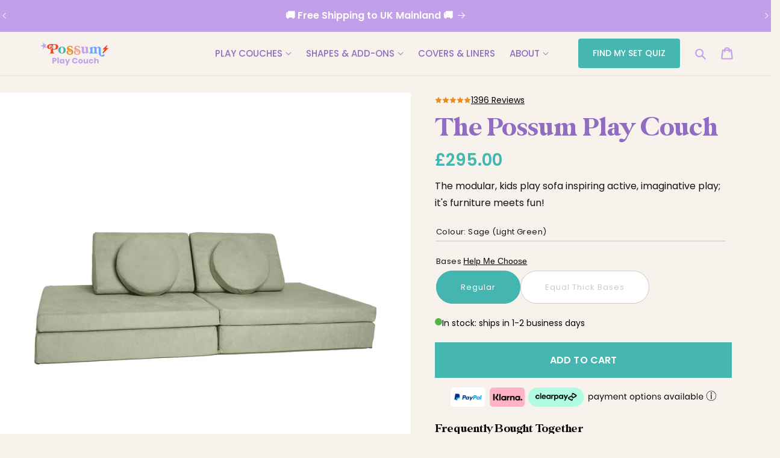

--- FILE ---
content_type: text/html; charset=utf-8
request_url: https://www.possumplay.co.uk/products/possum-play-couch
body_size: 70755
content:
<!doctype html>
<html class="js" lang="en">
  <head>
    <meta charset="utf-8">
    <meta http-equiv="X-UA-Compatible" content="IE=edge">
    <meta name="viewport" content="width=device-width,initial-scale=1">
    <meta name="theme-color" content="">
    <link rel="canonical" href="https://www.possumplay.co.uk/products/possum-play-couch"><link rel="preconnect" href="https://fonts.shopifycdn.com" crossorigin><title>
      Possum Play Couch | Kids Play Sofa | Modular Play Sofa UK
 &ndash; Possum Play UK</title>

    
      <meta name="description" content="The 5-star rated modular, kids play sofa inspiring open-ended, energy burning, imaginative play. The best kids play sofa in the UK, loved in 40,000+ homes. 8 cushions, machine washable covers, CertiPUR-US® certified foam, OEKO-TEX® certified material. Nugget play sofa alternative for the UK.">
    

    <script src="//www.possumplay.co.uk/cdn/shop/t/7/assets/constants.js?v=132983761750457495441748006062" defer="defer"></script>
    <script src="//www.possumplay.co.uk/cdn/shop/t/7/assets/pubsub.js?v=158357773527763999511748006062" defer="defer"></script>
    <script src="//www.possumplay.co.uk/cdn/shop/t/7/assets/global.js?v=88558128918567037191748006062" defer="defer"></script><script>window.performance && window.performance.mark && window.performance.mark('shopify.content_for_header.start');</script><meta name="facebook-domain-verification" content="qsaynhpcrrrkamopd8sn3feiwtqd78">
<meta name="facebook-domain-verification" content="6fkg4popj6k4kdtfxnq2b1e0ag6gjm">
<meta name="google-site-verification" content="fVnTBU1pLe_Ewm-JW_4vPLl7SNtdZyVhEhcqoTkD7NE">
<meta id="shopify-digital-wallet" name="shopify-digital-wallet" content="/61526245582/digital_wallets/dialog">
<meta name="shopify-checkout-api-token" content="5d9cdeab39d490ff0e00b4cf0090e079">
<meta id="in-context-paypal-metadata" data-shop-id="61526245582" data-venmo-supported="false" data-environment="production" data-locale="en_US" data-paypal-v4="true" data-currency="GBP">
<link rel="alternate" type="application/json+oembed" href="https://www.possumplay.co.uk/products/possum-play-couch.oembed">
<script async="async" src="/checkouts/internal/preloads.js?locale=en-GB"></script>
<link rel="preconnect" href="https://shop.app" crossorigin="anonymous">
<script async="async" src="https://shop.app/checkouts/internal/preloads.js?locale=en-GB&shop_id=61526245582" crossorigin="anonymous"></script>
<script id="apple-pay-shop-capabilities" type="application/json">{"shopId":61526245582,"countryCode":"GB","currencyCode":"GBP","merchantCapabilities":["supports3DS"],"merchantId":"gid:\/\/shopify\/Shop\/61526245582","merchantName":"Possum Play UK","requiredBillingContactFields":["postalAddress","email","phone"],"requiredShippingContactFields":["postalAddress","email","phone"],"shippingType":"shipping","supportedNetworks":["visa","maestro","masterCard","amex","discover","elo"],"total":{"type":"pending","label":"Possum Play UK","amount":"1.00"},"shopifyPaymentsEnabled":true,"supportsSubscriptions":true}</script>
<script id="shopify-features" type="application/json">{"accessToken":"5d9cdeab39d490ff0e00b4cf0090e079","betas":["rich-media-storefront-analytics"],"domain":"www.possumplay.co.uk","predictiveSearch":true,"shopId":61526245582,"locale":"en"}</script>
<script>var Shopify = Shopify || {};
Shopify.shop = "possum-play-uk.myshopify.com";
Shopify.locale = "en";
Shopify.currency = {"active":"GBP","rate":"1.0"};
Shopify.country = "GB";
Shopify.theme = {"name":"Possum-UK\/main","id":180606140799,"schema_name":"Dawn","schema_version":"15.0.0","theme_store_id":null,"role":"main"};
Shopify.theme.handle = "null";
Shopify.theme.style = {"id":null,"handle":null};
Shopify.cdnHost = "www.possumplay.co.uk/cdn";
Shopify.routes = Shopify.routes || {};
Shopify.routes.root = "/";</script>
<script type="module">!function(o){(o.Shopify=o.Shopify||{}).modules=!0}(window);</script>
<script>!function(o){function n(){var o=[];function n(){o.push(Array.prototype.slice.apply(arguments))}return n.q=o,n}var t=o.Shopify=o.Shopify||{};t.loadFeatures=n(),t.autoloadFeatures=n()}(window);</script>
<script>
  window.ShopifyPay = window.ShopifyPay || {};
  window.ShopifyPay.apiHost = "shop.app\/pay";
  window.ShopifyPay.redirectState = null;
</script>
<script id="shop-js-analytics" type="application/json">{"pageType":"product"}</script>
<script defer="defer" async type="module" src="//www.possumplay.co.uk/cdn/shopifycloud/shop-js/modules/v2/client.init-shop-cart-sync_D0dqhulL.en.esm.js"></script>
<script defer="defer" async type="module" src="//www.possumplay.co.uk/cdn/shopifycloud/shop-js/modules/v2/chunk.common_CpVO7qML.esm.js"></script>
<script type="module">
  await import("//www.possumplay.co.uk/cdn/shopifycloud/shop-js/modules/v2/client.init-shop-cart-sync_D0dqhulL.en.esm.js");
await import("//www.possumplay.co.uk/cdn/shopifycloud/shop-js/modules/v2/chunk.common_CpVO7qML.esm.js");

  window.Shopify.SignInWithShop?.initShopCartSync?.({"fedCMEnabled":true,"windoidEnabled":true});

</script>
<script>
  window.Shopify = window.Shopify || {};
  if (!window.Shopify.featureAssets) window.Shopify.featureAssets = {};
  window.Shopify.featureAssets['shop-js'] = {"shop-cart-sync":["modules/v2/client.shop-cart-sync_D9bwt38V.en.esm.js","modules/v2/chunk.common_CpVO7qML.esm.js"],"init-fed-cm":["modules/v2/client.init-fed-cm_BJ8NPuHe.en.esm.js","modules/v2/chunk.common_CpVO7qML.esm.js"],"init-shop-email-lookup-coordinator":["modules/v2/client.init-shop-email-lookup-coordinator_pVrP2-kG.en.esm.js","modules/v2/chunk.common_CpVO7qML.esm.js"],"shop-cash-offers":["modules/v2/client.shop-cash-offers_CNh7FWN-.en.esm.js","modules/v2/chunk.common_CpVO7qML.esm.js","modules/v2/chunk.modal_DKF6x0Jh.esm.js"],"init-shop-cart-sync":["modules/v2/client.init-shop-cart-sync_D0dqhulL.en.esm.js","modules/v2/chunk.common_CpVO7qML.esm.js"],"init-windoid":["modules/v2/client.init-windoid_DaoAelzT.en.esm.js","modules/v2/chunk.common_CpVO7qML.esm.js"],"shop-toast-manager":["modules/v2/client.shop-toast-manager_1DND8Tac.en.esm.js","modules/v2/chunk.common_CpVO7qML.esm.js"],"pay-button":["modules/v2/client.pay-button_CFeQi1r6.en.esm.js","modules/v2/chunk.common_CpVO7qML.esm.js"],"shop-button":["modules/v2/client.shop-button_Ca94MDdQ.en.esm.js","modules/v2/chunk.common_CpVO7qML.esm.js"],"shop-login-button":["modules/v2/client.shop-login-button_DPYNfp1Z.en.esm.js","modules/v2/chunk.common_CpVO7qML.esm.js","modules/v2/chunk.modal_DKF6x0Jh.esm.js"],"avatar":["modules/v2/client.avatar_BTnouDA3.en.esm.js"],"shop-follow-button":["modules/v2/client.shop-follow-button_BMKh4nJE.en.esm.js","modules/v2/chunk.common_CpVO7qML.esm.js","modules/v2/chunk.modal_DKF6x0Jh.esm.js"],"init-customer-accounts-sign-up":["modules/v2/client.init-customer-accounts-sign-up_CJXi5kRN.en.esm.js","modules/v2/client.shop-login-button_DPYNfp1Z.en.esm.js","modules/v2/chunk.common_CpVO7qML.esm.js","modules/v2/chunk.modal_DKF6x0Jh.esm.js"],"init-shop-for-new-customer-accounts":["modules/v2/client.init-shop-for-new-customer-accounts_BoBxkgWu.en.esm.js","modules/v2/client.shop-login-button_DPYNfp1Z.en.esm.js","modules/v2/chunk.common_CpVO7qML.esm.js","modules/v2/chunk.modal_DKF6x0Jh.esm.js"],"init-customer-accounts":["modules/v2/client.init-customer-accounts_DCuDTzpR.en.esm.js","modules/v2/client.shop-login-button_DPYNfp1Z.en.esm.js","modules/v2/chunk.common_CpVO7qML.esm.js","modules/v2/chunk.modal_DKF6x0Jh.esm.js"],"checkout-modal":["modules/v2/client.checkout-modal_U_3e4VxF.en.esm.js","modules/v2/chunk.common_CpVO7qML.esm.js","modules/v2/chunk.modal_DKF6x0Jh.esm.js"],"lead-capture":["modules/v2/client.lead-capture_DEgn0Z8u.en.esm.js","modules/v2/chunk.common_CpVO7qML.esm.js","modules/v2/chunk.modal_DKF6x0Jh.esm.js"],"shop-login":["modules/v2/client.shop-login_CoM5QKZ_.en.esm.js","modules/v2/chunk.common_CpVO7qML.esm.js","modules/v2/chunk.modal_DKF6x0Jh.esm.js"],"payment-terms":["modules/v2/client.payment-terms_BmrqWn8r.en.esm.js","modules/v2/chunk.common_CpVO7qML.esm.js","modules/v2/chunk.modal_DKF6x0Jh.esm.js"]};
</script>
<script>(function() {
  var isLoaded = false;
  function asyncLoad() {
    if (isLoaded) return;
    isLoaded = true;
    var urls = ["https:\/\/cozycountryredirectii.addons.business\/js\/eggbox\/10657\/script_5a31416a0c4f787655037aaf3abd32fd.js?v=1\u0026sign=5a31416a0c4f787655037aaf3abd32fd\u0026shop=possum-play-uk.myshopify.com","https:\/\/static.klaviyo.com\/onsite\/js\/klaviyo.js?company_id=SYh7Fb\u0026shop=possum-play-uk.myshopify.com","https:\/\/api.revy.io\/bundle.js?shop=possum-play-uk.myshopify.com","https:\/\/admin.revenuehunt.com\/embed.js?shop=possum-play-uk.myshopify.com"];
    for (var i = 0; i < urls.length; i++) {
      var s = document.createElement('script');
      s.type = 'text/javascript';
      s.async = true;
      s.src = urls[i];
      var x = document.getElementsByTagName('script')[0];
      x.parentNode.insertBefore(s, x);
    }
  };
  if(window.attachEvent) {
    window.attachEvent('onload', asyncLoad);
  } else {
    window.addEventListener('load', asyncLoad, false);
  }
})();</script>
<script id="__st">var __st={"a":61526245582,"offset":0,"reqid":"7ae58222-cf3b-4660-824e-c0d2c7721ca9-1764804261","pageurl":"www.possumplay.co.uk\/products\/possum-play-couch","u":"8d798fcbb855","p":"product","rtyp":"product","rid":6977593606350};</script>
<script>window.ShopifyPaypalV4VisibilityTracking = true;</script>
<script id="captcha-bootstrap">!function(){'use strict';const t='contact',e='account',n='new_comment',o=[[t,t],['blogs',n],['comments',n],[t,'customer']],c=[[e,'customer_login'],[e,'guest_login'],[e,'recover_customer_password'],[e,'create_customer']],r=t=>t.map((([t,e])=>`form[action*='/${t}']:not([data-nocaptcha='true']) input[name='form_type'][value='${e}']`)).join(','),a=t=>()=>t?[...document.querySelectorAll(t)].map((t=>t.form)):[];function s(){const t=[...o],e=r(t);return a(e)}const i='password',u='form_key',d=['recaptcha-v3-token','g-recaptcha-response','h-captcha-response',i],f=()=>{try{return window.sessionStorage}catch{return}},m='__shopify_v',_=t=>t.elements[u];function p(t,e,n=!1){try{const o=window.sessionStorage,c=JSON.parse(o.getItem(e)),{data:r}=function(t){const{data:e,action:n}=t;return t[m]||n?{data:e,action:n}:{data:t,action:n}}(c);for(const[e,n]of Object.entries(r))t.elements[e]&&(t.elements[e].value=n);n&&o.removeItem(e)}catch(o){console.error('form repopulation failed',{error:o})}}const l='form_type',E='cptcha';function T(t){t.dataset[E]=!0}const w=window,h=w.document,L='Shopify',v='ce_forms',y='captcha';let A=!1;((t,e)=>{const n=(g='f06e6c50-85a8-45c8-87d0-21a2b65856fe',I='https://cdn.shopify.com/shopifycloud/storefront-forms-hcaptcha/ce_storefront_forms_captcha_hcaptcha.v1.5.2.iife.js',D={infoText:'Protected by hCaptcha',privacyText:'Privacy',termsText:'Terms'},(t,e,n)=>{const o=w[L][v],c=o.bindForm;if(c)return c(t,g,e,D).then(n);var r;o.q.push([[t,g,e,D],n]),r=I,A||(h.body.append(Object.assign(h.createElement('script'),{id:'captcha-provider',async:!0,src:r})),A=!0)});var g,I,D;w[L]=w[L]||{},w[L][v]=w[L][v]||{},w[L][v].q=[],w[L][y]=w[L][y]||{},w[L][y].protect=function(t,e){n(t,void 0,e),T(t)},Object.freeze(w[L][y]),function(t,e,n,w,h,L){const[v,y,A,g]=function(t,e,n){const i=e?o:[],u=t?c:[],d=[...i,...u],f=r(d),m=r(i),_=r(d.filter((([t,e])=>n.includes(e))));return[a(f),a(m),a(_),s()]}(w,h,L),I=t=>{const e=t.target;return e instanceof HTMLFormElement?e:e&&e.form},D=t=>v().includes(t);t.addEventListener('submit',(t=>{const e=I(t);if(!e)return;const n=D(e)&&!e.dataset.hcaptchaBound&&!e.dataset.recaptchaBound,o=_(e),c=g().includes(e)&&(!o||!o.value);(n||c)&&t.preventDefault(),c&&!n&&(function(t){try{if(!f())return;!function(t){const e=f();if(!e)return;const n=_(t);if(!n)return;const o=n.value;o&&e.removeItem(o)}(t);const e=Array.from(Array(32),(()=>Math.random().toString(36)[2])).join('');!function(t,e){_(t)||t.append(Object.assign(document.createElement('input'),{type:'hidden',name:u})),t.elements[u].value=e}(t,e),function(t,e){const n=f();if(!n)return;const o=[...t.querySelectorAll(`input[type='${i}']`)].map((({name:t})=>t)),c=[...d,...o],r={};for(const[a,s]of new FormData(t).entries())c.includes(a)||(r[a]=s);n.setItem(e,JSON.stringify({[m]:1,action:t.action,data:r}))}(t,e)}catch(e){console.error('failed to persist form',e)}}(e),e.submit())}));const S=(t,e)=>{t&&!t.dataset[E]&&(n(t,e.some((e=>e===t))),T(t))};for(const o of['focusin','change'])t.addEventListener(o,(t=>{const e=I(t);D(e)&&S(e,y())}));const B=e.get('form_key'),M=e.get(l),P=B&&M;t.addEventListener('DOMContentLoaded',(()=>{const t=y();if(P)for(const e of t)e.elements[l].value===M&&p(e,B);[...new Set([...A(),...v().filter((t=>'true'===t.dataset.shopifyCaptcha))])].forEach((e=>S(e,t)))}))}(h,new URLSearchParams(w.location.search),n,t,e,['guest_login'])})(!0,!0)}();</script>
<script integrity="sha256-52AcMU7V7pcBOXWImdc/TAGTFKeNjmkeM1Pvks/DTgc=" data-source-attribution="shopify.loadfeatures" defer="defer" src="//www.possumplay.co.uk/cdn/shopifycloud/storefront/assets/storefront/load_feature-81c60534.js" crossorigin="anonymous"></script>
<script crossorigin="anonymous" defer="defer" src="//www.possumplay.co.uk/cdn/shopifycloud/storefront/assets/shopify_pay/storefront-65b4c6d7.js?v=20250812"></script>
<script data-source-attribution="shopify.dynamic_checkout.dynamic.init">var Shopify=Shopify||{};Shopify.PaymentButton=Shopify.PaymentButton||{isStorefrontPortableWallets:!0,init:function(){window.Shopify.PaymentButton.init=function(){};var t=document.createElement("script");t.src="https://www.possumplay.co.uk/cdn/shopifycloud/portable-wallets/latest/portable-wallets.en.js",t.type="module",document.head.appendChild(t)}};
</script>
<script data-source-attribution="shopify.dynamic_checkout.buyer_consent">
  function portableWalletsHideBuyerConsent(e){var t=document.getElementById("shopify-buyer-consent"),n=document.getElementById("shopify-subscription-policy-button");t&&n&&(t.classList.add("hidden"),t.setAttribute("aria-hidden","true"),n.removeEventListener("click",e))}function portableWalletsShowBuyerConsent(e){var t=document.getElementById("shopify-buyer-consent"),n=document.getElementById("shopify-subscription-policy-button");t&&n&&(t.classList.remove("hidden"),t.removeAttribute("aria-hidden"),n.addEventListener("click",e))}window.Shopify?.PaymentButton&&(window.Shopify.PaymentButton.hideBuyerConsent=portableWalletsHideBuyerConsent,window.Shopify.PaymentButton.showBuyerConsent=portableWalletsShowBuyerConsent);
</script>
<script data-source-attribution="shopify.dynamic_checkout.cart.bootstrap">document.addEventListener("DOMContentLoaded",(function(){function t(){return document.querySelector("shopify-accelerated-checkout-cart, shopify-accelerated-checkout")}if(t())Shopify.PaymentButton.init();else{new MutationObserver((function(e,n){t()&&(Shopify.PaymentButton.init(),n.disconnect())})).observe(document.body,{childList:!0,subtree:!0})}}));
</script>
<script id='scb4127' type='text/javascript' async='' src='https://www.possumplay.co.uk/cdn/shopifycloud/privacy-banner/storefront-banner.js'></script><link id="shopify-accelerated-checkout-styles" rel="stylesheet" media="screen" href="https://www.possumplay.co.uk/cdn/shopifycloud/portable-wallets/latest/accelerated-checkout-backwards-compat.css" crossorigin="anonymous">
<style id="shopify-accelerated-checkout-cart">
        #shopify-buyer-consent {
  margin-top: 1em;
  display: inline-block;
  width: 100%;
}

#shopify-buyer-consent.hidden {
  display: none;
}

#shopify-subscription-policy-button {
  background: none;
  border: none;
  padding: 0;
  text-decoration: underline;
  font-size: inherit;
  cursor: pointer;
}

#shopify-subscription-policy-button::before {
  box-shadow: none;
}

      </style>
<script id="sections-script" data-sections="header" defer="defer" src="//www.possumplay.co.uk/cdn/shop/t/7/compiled_assets/scripts.js?4832"></script>
<script>window.performance && window.performance.mark && window.performance.mark('shopify.content_for_header.end');</script>

    

<style data-shopify>
  @font-face {
  font-family: Poppins;
  font-weight: 400;
  font-style: normal;
  font-display: swap;
  src: url("//www.possumplay.co.uk/cdn/fonts/poppins/poppins_n4.0ba78fa5af9b0e1a374041b3ceaadf0a43b41362.woff2") format("woff2"),
       url("//www.possumplay.co.uk/cdn/fonts/poppins/poppins_n4.214741a72ff2596839fc9760ee7a770386cf16ca.woff") format("woff");
}

  @font-face {
  font-family: Poppins;
  font-weight: 300;
  font-style: normal;
  font-display: swap;
  src: url("//www.possumplay.co.uk/cdn/fonts/poppins/poppins_n3.05f58335c3209cce17da4f1f1ab324ebe2982441.woff2") format("woff2"),
       url("//www.possumplay.co.uk/cdn/fonts/poppins/poppins_n3.6971368e1f131d2c8ff8e3a44a36b577fdda3ff5.woff") format("woff");
}

  @font-face {
  font-family: Poppins;
  font-weight: 700;
  font-style: normal;
  font-display: swap;
  src: url("//www.possumplay.co.uk/cdn/fonts/poppins/poppins_n7.56758dcf284489feb014a026f3727f2f20a54626.woff2") format("woff2"),
       url("//www.possumplay.co.uk/cdn/fonts/poppins/poppins_n7.f34f55d9b3d3205d2cd6f64955ff4b36f0cfd8da.woff") format("woff");
}

  @font-face {
  font-family: Poppins;
  font-weight: 400;
  font-style: italic;
  font-display: swap;
  src: url("//www.possumplay.co.uk/cdn/fonts/poppins/poppins_i4.846ad1e22474f856bd6b81ba4585a60799a9f5d2.woff2") format("woff2"),
       url("//www.possumplay.co.uk/cdn/fonts/poppins/poppins_i4.56b43284e8b52fc64c1fd271f289a39e8477e9ec.woff") format("woff");
}

  @font-face {
  font-family: Poppins;
  font-weight: 700;
  font-style: italic;
  font-display: swap;
  src: url("//www.possumplay.co.uk/cdn/fonts/poppins/poppins_i7.42fd71da11e9d101e1e6c7932199f925f9eea42d.woff2") format("woff2"),
       url("//www.possumplay.co.uk/cdn/fonts/poppins/poppins_i7.ec8499dbd7616004e21155106d13837fff4cf556.woff") format("woff");
}

  @font-face {
  font-family: Poppins;
  font-weight: 500;
  font-style: normal;
  font-display: swap;
  src: url("//www.possumplay.co.uk/cdn/fonts/poppins/poppins_n5.ad5b4b72b59a00358afc706450c864c3c8323842.woff2") format("woff2"),
       url("//www.possumplay.co.uk/cdn/fonts/poppins/poppins_n5.33757fdf985af2d24b32fcd84c9a09224d4b2c39.woff") format("woff");
}

  @font-face {
  font-family: Poppins;
  font-weight: 600;
  font-style: normal;
  font-display: swap;
  src: url("//www.possumplay.co.uk/cdn/fonts/poppins/poppins_n6.aa29d4918bc243723d56b59572e18228ed0786f6.woff2") format("woff2"),
       url("//www.possumplay.co.uk/cdn/fonts/poppins/poppins_n6.5f815d845fe073750885d5b7e619ee00e8111208.woff") format("woff");
}


  
    :root,
    .color-scheme-1 {
      --color-background: 255,255,255;
    
      --gradient-background: #ffffff;
    

    

    --color-foreground: 194,159,233;
    --color-background-contrast: 191,191,191;
    --color-shadow: 18,18,18;
    --color-button: 18,18,18;
    --color-button-text: 255,255,255;
    --color-secondary-button: 255,255,255;
    --color-secondary-button-text: 18,18,18;
    --color-link: 18,18,18;
    --color-badge-foreground: 194,159,233;
    --color-badge-background: 255,255,255;
    --color-badge-border: 194,159,233;
    --payment-terms-background-color: rgb(255 255 255);
  }
  
    
    .color-scheme-2 {
      --color-background: 243,243,243;
    
      --gradient-background: #f3f3f3;
    

    

    --color-foreground: 18,18,18;
    --color-background-contrast: 179,179,179;
    --color-shadow: 18,18,18;
    --color-button: 18,18,18;
    --color-button-text: 243,243,243;
    --color-secondary-button: 243,243,243;
    --color-secondary-button-text: 18,18,18;
    --color-link: 18,18,18;
    --color-badge-foreground: 18,18,18;
    --color-badge-background: 243,243,243;
    --color-badge-border: 18,18,18;
    --payment-terms-background-color: rgb(243 243 243);
  }
  
    
    .color-scheme-3 {
      --color-background: 194,159,233;
    
      --gradient-background: #c29fe9;
    

    

    --color-foreground: 255,255,255;
    --color-background-contrast: 128,55,209;
    --color-shadow: 18,18,18;
    --color-button: 255,255,255;
    --color-button-text: 0,0,0;
    --color-secondary-button: 194,159,233;
    --color-secondary-button-text: 255,255,255;
    --color-link: 255,255,255;
    --color-badge-foreground: 255,255,255;
    --color-badge-background: 194,159,233;
    --color-badge-border: 255,255,255;
    --payment-terms-background-color: rgb(194 159 233);
  }
  
    
    .color-scheme-4 {
      --color-background: 248,242,237;
    
      --gradient-background: #f8f2ed;
    

    

    --color-foreground: 18,18,18;
    --color-background-contrast: 212,176,145;
    --color-shadow: 18,18,18;
    --color-button: 255,255,255;
    --color-button-text: 18,18,18;
    --color-secondary-button: 248,242,237;
    --color-secondary-button-text: 194,159,233;
    --color-link: 194,159,233;
    --color-badge-foreground: 18,18,18;
    --color-badge-background: 248,242,237;
    --color-badge-border: 18,18,18;
    --payment-terms-background-color: rgb(248 242 237);
  }
  
    
    .color-scheme-5 {
      --color-background: 194,159,233;
    
      --gradient-background: #c29fe9;
    

    

    --color-foreground: 255,255,255;
    --color-background-contrast: 128,55,209;
    --color-shadow: 18,18,18;
    --color-button: 69,181,176;
    --color-button-text: 255,255,255;
    --color-secondary-button: 194,159,233;
    --color-secondary-button-text: 255,255,255;
    --color-link: 255,255,255;
    --color-badge-foreground: 255,255,255;
    --color-badge-background: 194,159,233;
    --color-badge-border: 255,255,255;
    --payment-terms-background-color: rgb(194 159 233);
  }
  
    
    .color-scheme-4b08b56e-f4c9-4351-899d-834481d7021b {
      --color-background: 248,242,237;
    
      --gradient-background: #f8f2ed;
    

    

    --color-foreground: 18,18,18;
    --color-background-contrast: 212,176,145;
    --color-shadow: 18,18,18;
    --color-button: 69,181,176;
    --color-button-text: 255,255,255;
    --color-secondary-button: 248,242,237;
    --color-secondary-button-text: 18,18,18;
    --color-link: 18,18,18;
    --color-badge-foreground: 18,18,18;
    --color-badge-background: 248,242,237;
    --color-badge-border: 18,18,18;
    --payment-terms-background-color: rgb(248 242 237);
  }
  
    
    .color-scheme-9ea974f7-9dc6-4de9-8396-847704311bb1 {
      --color-background: 231,142,36;
    
      --gradient-background: #e78e24;
    

    

    --color-foreground: 255,255,255;
    --color-background-contrast: 126,75,14;
    --color-shadow: 18,18,18;
    --color-button: 18,18,18;
    --color-button-text: 255,255,255;
    --color-secondary-button: 231,142,36;
    --color-secondary-button-text: 18,18,18;
    --color-link: 18,18,18;
    --color-badge-foreground: 255,255,255;
    --color-badge-background: 231,142,36;
    --color-badge-border: 255,255,255;
    --payment-terms-background-color: rgb(231 142 36);
  }
  
    
    .color-scheme-2b2eb486-ce0e-4109-a55a-2bd9d57d9f95 {
      --color-background: 255,255,255;
    
      --gradient-background: #ffffff;
    

    

    --color-foreground: 18,18,18;
    --color-background-contrast: 191,191,191;
    --color-shadow: 18,18,18;
    --color-button: 69,181,176;
    --color-button-text: 255,255,255;
    --color-secondary-button: 255,255,255;
    --color-secondary-button-text: 18,18,18;
    --color-link: 18,18,18;
    --color-badge-foreground: 18,18,18;
    --color-badge-background: 255,255,255;
    --color-badge-border: 18,18,18;
    --payment-terms-background-color: rgb(255 255 255);
  }
  
    
    .color-scheme-1383c38d-29e2-4352-8028-556da35b9cb7 {
      --color-background: 248,242,237;
    
      --gradient-background: #f8f2ed;
    

    

    --color-foreground: 240,67,35;
    --color-background-contrast: 212,176,145;
    --color-shadow: 18,18,18;
    --color-button: 18,18,18;
    --color-button-text: 255,255,255;
    --color-secondary-button: 248,242,237;
    --color-secondary-button-text: 18,18,18;
    --color-link: 18,18,18;
    --color-badge-foreground: 240,67,35;
    --color-badge-background: 248,242,237;
    --color-badge-border: 240,67,35;
    --payment-terms-background-color: rgb(248 242 237);
  }
  
    
    .color-scheme-8d8afa46-a19f-4731-85b6-344236304b17 {
      --color-background: 248,242,237;
    
      --gradient-background: #f8f2ed;
    

    

    --color-foreground: 194,159,233;
    --color-background-contrast: 212,176,145;
    --color-shadow: 194,159,233;
    --color-button: 194,159,233;
    --color-button-text: 255,255,255;
    --color-secondary-button: 248,242,237;
    --color-secondary-button-text: 194,159,233;
    --color-link: 194,159,233;
    --color-badge-foreground: 194,159,233;
    --color-badge-background: 248,242,237;
    --color-badge-border: 194,159,233;
    --payment-terms-background-color: rgb(248 242 237);
  }
  
    
    .color-scheme-538dbaad-5d77-4e6c-9ea5-6f1c91e8a77f {
      --color-background: 255,255,255;
    
      --gradient-background: #ffffff;
    

    

    --color-foreground: 18,18,18;
    --color-background-contrast: 191,191,191;
    --color-shadow: 69,181,176;
    --color-button: 18,18,18;
    --color-button-text: 255,255,255;
    --color-secondary-button: 255,255,255;
    --color-secondary-button-text: 69,181,176;
    --color-link: 69,181,176;
    --color-badge-foreground: 18,18,18;
    --color-badge-background: 255,255,255;
    --color-badge-border: 18,18,18;
    --payment-terms-background-color: rgb(255 255 255);
  }
  
    
    .color-scheme-383d9ab6-7be0-421e-b082-d10ca0b2b20b {
      --color-background: 248,242,237;
    
      --gradient-background: #f8f2ed;
    

    

    --color-foreground: 255,255,255;
    --color-background-contrast: 212,176,145;
    --color-shadow: 18,18,18;
    --color-button: 194,159,233;
    --color-button-text: 255,255,255;
    --color-secondary-button: 248,242,237;
    --color-secondary-button-text: 18,18,18;
    --color-link: 18,18,18;
    --color-badge-foreground: 255,255,255;
    --color-badge-background: 248,242,237;
    --color-badge-border: 255,255,255;
    --payment-terms-background-color: rgb(248 242 237);
  }
  
    
    .color-scheme-ad368f11-f204-49b5-8cb9-5e90e394942b {
      --color-background: 69,181,176;
    
      --gradient-background: #45b5b0;
    

    

    --color-foreground: 255,255,255;
    --color-background-contrast: 34,89,86;
    --color-shadow: 18,18,18;
    --color-button: 18,18,18;
    --color-button-text: 255,255,255;
    --color-secondary-button: 69,181,176;
    --color-secondary-button-text: 18,18,18;
    --color-link: 18,18,18;
    --color-badge-foreground: 255,255,255;
    --color-badge-background: 69,181,176;
    --color-badge-border: 255,255,255;
    --payment-terms-background-color: rgb(69 181 176);
  }
  
    
    .color-scheme-1a944d31-3c41-40ee-9450-11fb225d8e7a {
      --color-background: 252,204,185;
    
      --gradient-background: #fcccb9;
    

    

    --color-foreground: 0,0,0;
    --color-background-contrast: 247,115,63;
    --color-shadow: 18,18,18;
    --color-button: 18,18,18;
    --color-button-text: 255,255,255;
    --color-secondary-button: 252,204,185;
    --color-secondary-button-text: 18,18,18;
    --color-link: 18,18,18;
    --color-badge-foreground: 0,0,0;
    --color-badge-background: 252,204,185;
    --color-badge-border: 0,0,0;
    --payment-terms-background-color: rgb(252 204 185);
  }
  
    
    .color-scheme-043f0efa-cb1d-49b0-87ac-0515bb7adcc0 {
      --color-background: 248,242,237;
    
      --gradient-background: #f8f2ed;
    

    

    --color-foreground: 194,159,233;
    --color-background-contrast: 212,176,145;
    --color-shadow: 18,18,18;
    --color-button: 69,181,176;
    --color-button-text: 255,255,255;
    --color-secondary-button: 248,242,237;
    --color-secondary-button-text: 18,18,18;
    --color-link: 18,18,18;
    --color-badge-foreground: 194,159,233;
    --color-badge-background: 248,242,237;
    --color-badge-border: 194,159,233;
    --payment-terms-background-color: rgb(248 242 237);
  }
  
    
    .color-scheme-0e27f362-5bc9-43dd-906a-77eeed9cb0d4 {
      --color-background: 235,31,48;
    
      --gradient-background: #eb1f30;
    

    

    --color-foreground: 255,255,255;
    --color-background-contrast: 127,11,21;
    --color-shadow: 18,18,18;
    --color-button: 235,31,48;
    --color-button-text: 255,255,255;
    --color-secondary-button: 235,31,48;
    --color-secondary-button-text: 235,31,48;
    --color-link: 235,31,48;
    --color-badge-foreground: 255,255,255;
    --color-badge-background: 235,31,48;
    --color-badge-border: 255,255,255;
    --payment-terms-background-color: rgb(235 31 48);
  }
  
    
    .color-scheme-884f2a90-8b62-464e-af1e-6f5615668ad0 {
      --color-background: 6,5,254;
    
      --gradient-background: #0605fe;
    

    

    --color-foreground: 255,255,255;
    --color-background-contrast: 31,30,254;
    --color-shadow: 6,5,254;
    --color-button: 6,5,254;
    --color-button-text: 255,255,255;
    --color-secondary-button: 6,5,254;
    --color-secondary-button-text: 6,5,254;
    --color-link: 6,5,254;
    --color-badge-foreground: 255,255,255;
    --color-badge-background: 6,5,254;
    --color-badge-border: 255,255,255;
    --payment-terms-background-color: rgb(6 5 254);
  }
  
    
    .color-scheme-fdf83e7f-1ca0-42f2-ae4b-8be293cefa52 {
      --color-background: 18,18,18;
    
      --gradient-background: #121212;
    

    

    --color-foreground: 240,230,253;
    --color-background-contrast: 146,146,146;
    --color-shadow: 161,18,14;
    --color-button: 240,230,253;
    --color-button-text: 255,255,255;
    --color-secondary-button: 18,18,18;
    --color-secondary-button-text: 161,18,14;
    --color-link: 161,18,14;
    --color-badge-foreground: 240,230,253;
    --color-badge-background: 18,18,18;
    --color-badge-border: 240,230,253;
    --payment-terms-background-color: rgb(18 18 18);
  }
  

  body, .color-scheme-1, .color-scheme-2, .color-scheme-3, .color-scheme-4, .color-scheme-5, .color-scheme-4b08b56e-f4c9-4351-899d-834481d7021b, .color-scheme-9ea974f7-9dc6-4de9-8396-847704311bb1, .color-scheme-2b2eb486-ce0e-4109-a55a-2bd9d57d9f95, .color-scheme-1383c38d-29e2-4352-8028-556da35b9cb7, .color-scheme-8d8afa46-a19f-4731-85b6-344236304b17, .color-scheme-538dbaad-5d77-4e6c-9ea5-6f1c91e8a77f, .color-scheme-383d9ab6-7be0-421e-b082-d10ca0b2b20b, .color-scheme-ad368f11-f204-49b5-8cb9-5e90e394942b, .color-scheme-1a944d31-3c41-40ee-9450-11fb225d8e7a, .color-scheme-043f0efa-cb1d-49b0-87ac-0515bb7adcc0, .color-scheme-0e27f362-5bc9-43dd-906a-77eeed9cb0d4, .color-scheme-884f2a90-8b62-464e-af1e-6f5615668ad0, .color-scheme-fdf83e7f-1ca0-42f2-ae4b-8be293cefa52 {
    color: rgba(var(--color-foreground),  1 );
    background-color: rgb(var(--color-background));
  }

  @font-face {
    font-family: 'Glamour Absolute';
    src: url('//www.possumplay.co.uk/cdn/shop/files/GlamourAbsolute_Regular.ttf?v=8729980383607730752') format('truetype');
    font-weight: normal;
    font-style: normal;
  }

  :root {
    --font-body-family: Poppins, sans-serif;
    --font-body-style: normal;
    --font-body-weight: 400;
    --font-body-weight-bold: 700;

    --font-body-family_two: Assistant, sans-serif;
    --font-body-style_two: normal;
    --font-body-weight_two: 200;
    --font-body-weight-bold_two: 500;

    --pi-native-font-heading-family: Poppins, sans-serif;
    --pi-native-font-heading-style: normal;
    --pi-native-font-heading-weight: 600;

    --font-heading-family: 'Glamour Absolute', sans-serif;
    --font-heading-style: normal;
    --font-heading-weight: 400;

    --font-body-scale: 1.0;
    --font-heading-scale: 1.0;

    --media-padding: px;
    --media-border-opacity: 0.05;
    --media-border-width: 0px;
    --media-radius: 0px;
    --media-shadow-opacity: 0.0;
    --media-shadow-horizontal-offset: 0px;
    --media-shadow-vertical-offset: 4px;
    --media-shadow-blur-radius: 5px;
    --media-shadow-visible: 0;

    --page-width: 120rem;
    --page-width-margin: 0rem;

    --product-card-image-padding: 0.0rem;
    --product-card-corner-radius: 0.0rem;
    --product-card-text-alignment: left;
    --product-card-border-width: 0.0rem;
    --product-card-border-opacity: 0.1;
    --product-card-shadow-opacity: 0.0;
    --product-card-shadow-visible: 0;
    --product-card-shadow-horizontal-offset: 0.0rem;
    --product-card-shadow-vertical-offset: 0.4rem;
    --product-card-shadow-blur-radius: 0.5rem;

    --collection-card-image-padding: 0.0rem;
    --collection-card-corner-radius: 0.0rem;
    --collection-card-text-alignment: left;
    --collection-card-border-width: 0.0rem;
    --collection-card-border-opacity: 0.1;
    --collection-card-shadow-opacity: 0.0;
    --collection-card-shadow-visible: 0;
    --collection-card-shadow-horizontal-offset: 0.0rem;
    --collection-card-shadow-vertical-offset: 0.4rem;
    --collection-card-shadow-blur-radius: 0.5rem;

    --blog-card-image-padding: 0.0rem;
    --blog-card-corner-radius: 0.0rem;
    --blog-card-text-alignment: left;
    --blog-card-border-width: 0.0rem;
    --blog-card-border-opacity: 0.1;
    --blog-card-shadow-opacity: 0.0;
    --blog-card-shadow-visible: 0;
    --blog-card-shadow-horizontal-offset: 0.0rem;
    --blog-card-shadow-vertical-offset: 0.4rem;
    --blog-card-shadow-blur-radius: 0.5rem;

    --badge-corner-radius: 4.0rem;

    --popup-border-width: 1px;
    --popup-border-opacity: 0.1;
    --popup-corner-radius: 0px;
    --popup-shadow-opacity: 0.05;
    --popup-shadow-horizontal-offset: 0px;
    --popup-shadow-vertical-offset: 4px;
    --popup-shadow-blur-radius: 5px;

    --drawer-border-width: 1px;
    --drawer-border-opacity: 0.1;
    --drawer-shadow-opacity: 0.0;
    --drawer-shadow-horizontal-offset: 0px;
    --drawer-shadow-vertical-offset: 4px;
    --drawer-shadow-blur-radius: 5px;

    --spacing-sections-desktop: 0px;
    --spacing-sections-mobile: 0px;

    --grid-desktop-vertical-spacing: 12px;
    --grid-desktop-horizontal-spacing: 32px;
    --grid-mobile-vertical-spacing: 6px;
    --grid-mobile-horizontal-spacing: 16px;

    --text-boxes-border-opacity: 0.1;
    --text-boxes-border-width: 0px;
    --text-boxes-radius: 0px;
    --text-boxes-shadow-opacity: 0.0;
    --text-boxes-shadow-visible: 0;
    --text-boxes-shadow-horizontal-offset: 0px;
    --text-boxes-shadow-vertical-offset: 4px;
    --text-boxes-shadow-blur-radius: 5px;

    --buttons-radius: 0px;
    --buttons-radius-outset: 0px;
    --buttons-border-width: 0px;
    --buttons-border-opacity: 1.0;
    --buttons-shadow-opacity: 0.0;
    --buttons-shadow-visible: 0;
    --buttons-shadow-horizontal-offset: 0px;
    --buttons-shadow-vertical-offset: 4px;
    --buttons-shadow-blur-radius: 5px;
    --buttons-border-offset: 0px;

    --inputs-radius: 0px;
    --inputs-border-width: 1px;
    --inputs-border-opacity: 0.55;
    --inputs-shadow-opacity: 0.0;
    --inputs-shadow-horizontal-offset: 0px;
    --inputs-margin-offset: 0px;
    --inputs-shadow-vertical-offset: 4px;
    --inputs-shadow-blur-radius: 5px;
    --inputs-radius-outset: 0px;

    --variant-pills-radius: 40px;
    --variant-pills-border-width: 1px;
    --variant-pills-border-opacity: 0.55;
    --variant-pills-shadow-opacity: 0.0;
    --variant-pills-shadow-horizontal-offset: 0px;
    --variant-pills-shadow-vertical-offset: 4px;
    --variant-pills-shadow-blur-radius: 5px;
    --heainding-color: #f04323;
  }

  *,
  *::before,
  *::after {
    box-sizing: inherit;
  }

  html {
    box-sizing: border-box;
    font-size: calc(var(--font-body-scale) * 62.5%);
    height: 100%;
  }

  body {
    display: grid;
    grid-template-rows: auto auto 1fr auto;
    grid-template-columns: 100%;
    min-height: 100%;
    margin: 0;
    font-size: 1.5rem;
    line-height: calc(1 + 0.8 / var(--font-body-scale));
    font-family: var(--font-body-family);
    font-style: var(--font-body-style);
    font-weight: var(--font-body-weight);
  }

  @media screen and (min-width: 750px) {
    body {
      font-size: 1.6rem;
    }
  }
</style>

    <link href="//www.possumplay.co.uk/cdn/shop/t/7/assets/base.css?v=176286983552025311021748854656" rel="stylesheet" type="text/css" media="all" />
    <script src="//www.possumplay.co.uk/cdn/shop/t/7/assets/swiper.min.js?v=115785340122829458061748006068" defer="defer"></script><script>
      if (Shopify.designMode) {
        document.documentElement.classList.add('shopify-design-mode');
      }
    </script>

    

<meta property="og:site_name" content="Possum Play UK">
<meta property="og:url" content="https://www.possumplay.co.uk/products/possum-play-couch">
<meta property="og:title" content="Possum Play Couch | Kids Play Sofa | Modular Play Sofa UK">
<meta property="og:type" content="product">
<meta property="og:description" content="The 5-star rated modular, kids play sofa inspiring open-ended, energy burning, imaginative play. The best kids play sofa in the UK, loved in 40,000+ homes. 8 cushions, machine washable covers, CertiPUR-US® certified foam, OEKO-TEX® certified material. Nugget play sofa alternative for the UK."><meta property="og:image" content="http://www.possumplay.co.uk/cdn/shop/files/sage-lightgreen-regularbaseplaycouch-productphoto01-couchmode1x.png?v=1744616121">
  <meta property="og:image:secure_url" content="https://www.possumplay.co.uk/cdn/shop/files/sage-lightgreen-regularbaseplaycouch-productphoto01-couchmode1x.png?v=1744616121">
  <meta property="og:image:width" content="2048">
  <meta property="og:image:height" content="2048"><meta property="og:price:amount" content="295.00">
  <meta property="og:price:currency" content="GBP"><meta name="twitter:card" content="summary_large_image">
<meta name="twitter:title" content="Possum Play Couch | Kids Play Sofa | Modular Play Sofa UK">
<meta name="twitter:description" content="The 5-star rated modular, kids play sofa inspiring open-ended, energy burning, imaginative play. The best kids play sofa in the UK, loved in 40,000+ homes. 8 cushions, machine washable covers, CertiPUR-US® certified foam, OEKO-TEX® certified material. Nugget play sofa alternative for the UK."><link rel="icon" type="image/png" href="//www.possumplay.co.uk/cdn/shop/files/Possum_Favicon.png?crop=center&height=32&v=1747765566&width=32">
  <!-- BEGIN app block: shopify://apps/judge-me-reviews/blocks/judgeme_core/61ccd3b1-a9f2-4160-9fe9-4fec8413e5d8 --><!-- Start of Judge.me Core -->




<link rel="dns-prefetch" href="https://cdnwidget.judge.me">
<link rel="dns-prefetch" href="https://cdn.judge.me">
<link rel="dns-prefetch" href="https://cdn1.judge.me">
<link rel="dns-prefetch" href="https://api.judge.me">

<script data-cfasync='false' class='jdgm-settings-script'>window.jdgmSettings={"pagination":5,"disable_web_reviews":true,"badge_no_review_text":"No reviews","badge_n_reviews_text":"{{ n }} review/reviews","badge_star_color":"#e78e24","hide_badge_preview_if_no_reviews":true,"badge_hide_text":false,"enforce_center_preview_badge":false,"widget_title":"Reviews","widget_open_form_text":"Write a review","widget_close_form_text":"Cancel review","widget_refresh_page_text":"Refresh page","widget_summary_text":"Based on {{ number_of_reviews }} review/reviews","widget_no_review_text":"Be the first to write a review","widget_name_field_text":"Display name","widget_verified_name_field_text":"Verified Name (public)","widget_name_placeholder_text":"Display name","widget_required_field_error_text":"This field is required.","widget_email_field_text":"Email address","widget_verified_email_field_text":"Verified Email (private, can not be edited)","widget_email_placeholder_text":"Your email address","widget_email_field_error_text":"Please enter a valid email address.","widget_rating_field_text":"Rating","widget_review_title_field_text":"Review Title","widget_review_title_placeholder_text":"Give your review a title","widget_review_body_field_text":"Review content","widget_review_body_placeholder_text":"Start writing here...","widget_pictures_field_text":"Picture/Video (optional)","widget_submit_review_text":"Submit Review","widget_submit_verified_review_text":"Submit Verified Review","widget_submit_success_msg_with_auto_publish":"Thank you! Please refresh the page in a few moments to see your review. You can remove or edit your review by logging into \u003ca href='https://judge.me/login' target='_blank' rel='nofollow noopener'\u003eJudge.me\u003c/a\u003e","widget_submit_success_msg_no_auto_publish":"Thank you! Your review will be published as soon as it is approved by the shop admin. You can remove or edit your review by logging into \u003ca href='https://judge.me/login' target='_blank' rel='nofollow noopener'\u003eJudge.me\u003c/a\u003e","widget_show_default_reviews_out_of_total_text":"Showing {{ n_reviews_shown }} out of {{ n_reviews }} reviews.","widget_show_all_link_text":"Show all","widget_show_less_link_text":"Show less","widget_author_said_text":"{{ reviewer_name }} said:","widget_days_text":"{{ n }} days ago","widget_weeks_text":"{{ n }} week/weeks ago","widget_months_text":"{{ n }} month/months ago","widget_years_text":"{{ n }} year/years ago","widget_yesterday_text":"Yesterday","widget_today_text":"Today","widget_replied_text":"\u003e\u003e {{ shop_name }} replied:","widget_read_more_text":"Read more","widget_reviewer_name_as_initial":"last_initial","widget_rating_filter_color":"","widget_rating_filter_see_all_text":"See all reviews","widget_sorting_most_recent_text":"Most Recent","widget_sorting_highest_rating_text":"Highest Rating","widget_sorting_lowest_rating_text":"Lowest Rating","widget_sorting_with_pictures_text":"Only Pictures","widget_sorting_most_helpful_text":"Most Helpful","widget_open_question_form_text":"Ask a question","widget_reviews_subtab_text":"Reviews","widget_questions_subtab_text":"Questions","widget_question_label_text":"Question","widget_answer_label_text":"Answer","widget_question_placeholder_text":"Write your question here","widget_submit_question_text":"Submit Question","widget_question_submit_success_text":"Thank you for your question! We will notify you once it gets answered.","widget_star_color":"#e78e24","verified_badge_text":"Verified","verified_badge_bg_color":"#45b5b0","verified_badge_text_color":"#ffffff","verified_badge_placement":"right-of-timestamp","widget_review_max_height":"","widget_hide_border":false,"widget_social_share":false,"widget_thumb":false,"widget_review_location_show":false,"widget_location_format":"country_iso_code","all_reviews_include_out_of_store_products":true,"all_reviews_out_of_store_text":"(out of store)","all_reviews_pagination":100,"all_reviews_product_name_prefix_text":"about","enable_review_pictures":true,"enable_question_anwser":false,"widget_theme":"","review_date_format":"dd/mm/yy","default_sort_method":"highest-rating","widget_product_reviews_subtab_text":"Product Reviews","widget_shop_reviews_subtab_text":"Shop Reviews","widget_other_products_reviews_text":"Reviews for other products","widget_store_reviews_subtab_text":"Store reviews","widget_no_store_reviews_text":"This store hasn't received any reviews yet","widget_web_restriction_product_reviews_text":"This product hasn't received any reviews yet","widget_no_items_text":"No items found","widget_show_more_text":"Show more","widget_write_a_store_review_text":"Write a Store Review","widget_other_languages_heading":"Reviews in Other Languages","widget_translate_review_text":"Translate review to {{ language }}","widget_translating_review_text":"Translating...","widget_show_original_translation_text":"Show original ({{ language }})","widget_translate_review_failed_text":"Review couldn't be translated.","widget_translate_review_retry_text":"Retry","widget_translate_review_try_again_later_text":"Try again later","show_product_url_for_grouped_product":false,"widget_sorting_pictures_first_text":"Pictures First","show_pictures_on_all_rev_page_mobile":false,"show_pictures_on_all_rev_page_desktop":false,"floating_tab_hide_mobile_install_preference":false,"floating_tab_button_name":"★ Reviews","floating_tab_title":"Let customers speak for us","floating_tab_button_color":"","floating_tab_button_background_color":"","floating_tab_url":"","floating_tab_url_enabled":true,"floating_tab_tab_style":"text","all_reviews_text_badge_text":"Customers rate us {{ shop.metafields.judgeme.all_reviews_rating | round: 1 }}/5 based on {{ shop.metafields.judgeme.all_reviews_count }} reviews.","all_reviews_text_badge_text_branded_style":"{{ shop.metafields.judgeme.all_reviews_rating | round: 1 }} out of 5 stars based on {{ shop.metafields.judgeme.all_reviews_count }} reviews","is_all_reviews_text_badge_a_link":false,"show_stars_for_all_reviews_text_badge":false,"all_reviews_text_badge_url":"https://possumplay.com.au/pages/reviews","all_reviews_text_style":"text","all_reviews_text_color_style":"judgeme_brand_color","all_reviews_text_color":"#108474","all_reviews_text_show_jm_brand":true,"featured_carousel_show_header":true,"featured_carousel_title":"Let customers speak for us","testimonials_carousel_title":"Customers are saying","videos_carousel_title":"Real customer stories","cards_carousel_title":"Customers are saying","featured_carousel_count_text":"from {{ n }} reviews","featured_carousel_add_link_to_all_reviews_page":false,"featured_carousel_url":"","featured_carousel_show_images":true,"featured_carousel_autoslide_interval":5,"featured_carousel_arrows_on_the_sides":false,"featured_carousel_height":250,"featured_carousel_width":80,"featured_carousel_image_size":0,"featured_carousel_image_height":250,"featured_carousel_arrow_color":"#eeeeee","verified_count_badge_style":"vintage","verified_count_badge_orientation":"horizontal","verified_count_badge_color_style":"judgeme_brand_color","verified_count_badge_color":"#108474","is_verified_count_badge_a_link":false,"verified_count_badge_url":"https://possumplay.com.au/pages/reviews","verified_count_badge_show_jm_brand":true,"widget_rating_preset_default":5,"widget_first_sub_tab":"product-reviews","widget_show_histogram":true,"widget_histogram_use_custom_color":false,"widget_pagination_use_custom_color":false,"widget_star_use_custom_color":true,"widget_verified_badge_use_custom_color":true,"widget_write_review_use_custom_color":false,"picture_reminder_submit_button":"Upload Pictures","enable_review_videos":false,"mute_video_by_default":false,"widget_sorting_videos_first_text":"Videos First","widget_review_pending_text":"Pending","featured_carousel_items_for_large_screen":3,"social_share_options_order":"Facebook,Twitter","remove_microdata_snippet":true,"disable_json_ld":false,"enable_json_ld_products":false,"preview_badge_show_question_text":false,"preview_badge_no_question_text":"No questions","preview_badge_n_question_text":"{{ number_of_questions }} question/questions","qa_badge_show_icon":false,"qa_badge_position":"same-row","remove_judgeme_branding":false,"widget_add_search_bar":false,"widget_search_bar_placeholder":"Search","widget_sorting_verified_only_text":"Verified only","featured_carousel_theme":"default","featured_carousel_show_rating":true,"featured_carousel_show_title":true,"featured_carousel_show_body":true,"featured_carousel_show_date":false,"featured_carousel_show_reviewer":true,"featured_carousel_show_product":false,"featured_carousel_header_background_color":"#108474","featured_carousel_header_text_color":"#ffffff","featured_carousel_name_product_separator":"reviewed","featured_carousel_full_star_background":"#108474","featured_carousel_empty_star_background":"#dadada","featured_carousel_vertical_theme_background":"#f9fafb","featured_carousel_verified_badge_enable":false,"featured_carousel_verified_badge_color":"#108474","featured_carousel_border_style":"round","featured_carousel_review_line_length_limit":3,"featured_carousel_more_reviews_button_text":"Read more reviews","featured_carousel_view_product_button_text":"View product","all_reviews_page_load_reviews_on":"scroll","all_reviews_page_load_more_text":"Load More Reviews","disable_fb_tab_reviews":false,"enable_ajax_cdn_cache":true,"widget_public_name_text":"displayed publicly like","default_reviewer_name":"John Smith","default_reviewer_name_has_non_latin":true,"widget_reviewer_anonymous":"Anonymous","medals_widget_title":"Judge.me Review Medals","medals_widget_background_color":"#f9fafb","medals_widget_position":"footer_all_pages","medals_widget_border_color":"#f9fafb","medals_widget_verified_text_position":"left","medals_widget_use_monochromatic_version":false,"medals_widget_elements_color":"#108474","show_reviewer_avatar":true,"widget_invalid_yt_video_url_error_text":"Not a YouTube video URL","widget_max_length_field_error_text":"Please enter no more than {0} characters.","widget_show_country_flag":false,"widget_show_collected_via_shop_app":true,"widget_verified_by_shop_badge_style":"light","widget_verified_by_shop_text":"Verified by Shop","widget_show_photo_gallery":false,"widget_load_with_code_splitting":true,"widget_ugc_install_preference":false,"widget_ugc_title":"Made by us, Shared by you","widget_ugc_subtitle":"Tag us to see your picture featured in our page","widget_ugc_arrows_color":"#ffffff","widget_ugc_primary_button_text":"Buy Now","widget_ugc_primary_button_background_color":"#108474","widget_ugc_primary_button_text_color":"#ffffff","widget_ugc_primary_button_border_width":"0","widget_ugc_primary_button_border_style":"none","widget_ugc_primary_button_border_color":"#108474","widget_ugc_primary_button_border_radius":"25","widget_ugc_secondary_button_text":"Load More","widget_ugc_secondary_button_background_color":"#ffffff","widget_ugc_secondary_button_text_color":"#108474","widget_ugc_secondary_button_border_width":"2","widget_ugc_secondary_button_border_style":"solid","widget_ugc_secondary_button_border_color":"#108474","widget_ugc_secondary_button_border_radius":"25","widget_ugc_reviews_button_text":"View Reviews","widget_ugc_reviews_button_background_color":"#ffffff","widget_ugc_reviews_button_text_color":"#108474","widget_ugc_reviews_button_border_width":"2","widget_ugc_reviews_button_border_style":"solid","widget_ugc_reviews_button_border_color":"#108474","widget_ugc_reviews_button_border_radius":"25","widget_ugc_reviews_button_link_to":"judgeme-reviews-page","widget_ugc_show_post_date":true,"widget_ugc_max_width":"800","widget_rating_metafield_value_type":true,"widget_primary_color":"#108474","widget_enable_secondary_color":false,"widget_secondary_color":"#edf5f5","widget_summary_average_rating_text":"{{ average_rating }} out of 5","widget_media_grid_title":"Customer photos \u0026 videos","widget_media_grid_see_more_text":"See more","widget_round_style":false,"widget_show_product_medals":true,"widget_verified_by_judgeme_text":"Verified by Judge.me","widget_show_store_medals":true,"widget_verified_by_judgeme_text_in_store_medals":"Verified by Judge.me","widget_media_field_exceed_quantity_message":"Sorry, we can only accept {{ max_media }} for one review.","widget_media_field_exceed_limit_message":"{{ file_name }} is too large, please select a {{ media_type }} less than {{ size_limit }}MB.","widget_review_submitted_text":"Review Submitted!","widget_question_submitted_text":"Question Submitted!","widget_close_form_text_question":"Cancel","widget_write_your_answer_here_text":"Write your answer here","widget_enabled_branded_link":true,"widget_show_collected_by_judgeme":false,"widget_reviewer_name_color":"","widget_write_review_text_color":"","widget_write_review_bg_color":"","widget_collected_by_judgeme_text":"collected by Judge.me","widget_pagination_type":"standard","widget_load_more_text":"Load More","widget_load_more_color":"#108474","widget_full_review_text":"Full Review","widget_read_more_reviews_text":"Read More Reviews","widget_read_questions_text":"Read Questions","widget_questions_and_answers_text":"Questions \u0026 Answers","widget_verified_by_text":"Verified by","widget_verified_text":"Verified","widget_number_of_reviews_text":"{{ number_of_reviews }} reviews","widget_back_button_text":"Back","widget_next_button_text":"Next","widget_custom_forms_filter_button":"Filters","custom_forms_style":"vertical","widget_show_review_information":false,"how_reviews_are_collected":"How reviews are collected?","widget_show_review_keywords":false,"widget_gdpr_statement":"How we use your data: We'll only contact you about the review you left, and only if necessary. By submitting your review, you agree to Judge.me's \u003ca href='https://judge.me/terms' target='_blank' rel='nofollow noopener'\u003eterms\u003c/a\u003e, \u003ca href='https://judge.me/privacy' target='_blank' rel='nofollow noopener'\u003eprivacy\u003c/a\u003e and \u003ca href='https://judge.me/content-policy' target='_blank' rel='nofollow noopener'\u003econtent\u003c/a\u003e policies.","widget_multilingual_sorting_enabled":false,"widget_translate_review_content_enabled":false,"widget_translate_review_content_method":"manual","popup_widget_review_selection":"automatically_with_pictures","popup_widget_round_border_style":true,"popup_widget_show_title":true,"popup_widget_show_body":true,"popup_widget_show_reviewer":true,"popup_widget_show_product":true,"popup_widget_show_pictures":true,"popup_widget_use_review_picture":true,"popup_widget_show_on_home_page":true,"popup_widget_show_on_product_page":true,"popup_widget_show_on_collection_page":true,"popup_widget_show_on_cart_page":true,"popup_widget_position":"bottom_left","popup_widget_first_review_delay":5,"popup_widget_duration":5,"popup_widget_interval":5,"popup_widget_review_count":5,"popup_widget_hide_on_mobile":true,"review_snippet_widget_round_border_style":true,"review_snippet_widget_card_color":"#FFFFFF","review_snippet_widget_slider_arrows_background_color":"#FFFFFF","review_snippet_widget_slider_arrows_color":"#000000","review_snippet_widget_star_color":"#108474","show_product_variant":false,"all_reviews_product_variant_label_text":"Variant: ","widget_show_verified_branding":false,"widget_show_review_title_input":true,"redirect_reviewers_invited_via_email":"review_widget","request_store_review_after_product_review":false,"request_review_other_products_in_order":false,"review_form_color_scheme":"default","review_form_corner_style":"square","review_form_star_color":{},"review_form_text_color":"#333333","review_form_background_color":"#ffffff","review_form_field_background_color":"#fafafa","review_form_button_color":{},"review_form_button_text_color":"#ffffff","review_form_modal_overlay_color":"#000000","review_content_screen_title_text":"How would you rate this product?","review_content_introduction_text":"We would love it if you would share a bit about your experience.","show_review_guidance_text":true,"one_star_review_guidance_text":"Poor","five_star_review_guidance_text":"Great","customer_information_screen_title_text":"About you","customer_information_introduction_text":"Please tell us more about you.","custom_questions_screen_title_text":"Your experience in more detail","custom_questions_introduction_text":"Here are a few questions to help us understand more about your experience.","review_submitted_screen_title_text":"Thanks for your review!","review_submitted_screen_thank_you_text":"We are processing it and it will appear on the store soon.","review_submitted_screen_email_verification_text":"Please confirm your email by clicking the link we just sent you. This helps us keep reviews authentic.","review_submitted_request_store_review_text":"Would you like to share your experience of shopping with us?","review_submitted_review_other_products_text":"Would you like to review these products?","store_review_screen_title_text":"Would you like to share your experience of shopping with us?","store_review_introduction_text":"We value your feedback and use it to improve. Please share any thoughts or suggestions you have.","reviewer_media_screen_title_picture_text":"Share a picture","reviewer_media_introduction_picture_text":"Upload a photo to support your review.","reviewer_media_screen_title_video_text":"Share a video","reviewer_media_introduction_video_text":"Upload a video to support your review.","reviewer_media_screen_title_picture_or_video_text":"Share a picture or video","reviewer_media_introduction_picture_or_video_text":"Upload a photo or video to support your review.","reviewer_media_youtube_url_text":"Paste your Youtube URL here","advanced_settings_next_step_button_text":"Next","advanced_settings_close_review_button_text":"Close","modal_write_review_flow":false,"write_review_flow_required_text":"Required","write_review_flow_privacy_message_text":"We respect your privacy.","write_review_flow_anonymous_text":"Post review as anonymous","write_review_flow_visibility_text":"This won't be visible to other customers.","write_review_flow_multiple_selection_help_text":"Select as many as you like","write_review_flow_single_selection_help_text":"Select one option","write_review_flow_required_field_error_text":"This field is required","write_review_flow_invalid_email_error_text":"Please enter a valid email address","write_review_flow_max_length_error_text":"Max. {{ max_length }} characters.","write_review_flow_media_upload_text":"\u003cb\u003eClick to upload\u003c/b\u003e or drag and drop","write_review_flow_gdpr_statement":"We'll only contact you about your review if necessary. By submitting your review, you agree to our \u003ca href='https://judge.me/terms' target='_blank' rel='nofollow noopener'\u003eterms and conditions\u003c/a\u003e and \u003ca href='https://judge.me/privacy' target='_blank' rel='nofollow noopener'\u003eprivacy policy\u003c/a\u003e.","rating_only_reviews_enabled":false,"show_negative_reviews_help_screen":false,"new_review_flow_help_screen_rating_threshold":3,"negative_review_resolution_screen_title_text":"Tell us more","negative_review_resolution_text":"Your experience matters to us. If there were issues with your purchase, we're here to help. Feel free to reach out to us, we'd love the opportunity to make things right.","negative_review_resolution_button_text":"Contact us","negative_review_resolution_proceed_with_review_text":"Leave a review","negative_review_resolution_subject":"Issue with purchase from {{ shop_name }}.{{ order_name }}","preview_badge_collection_page_install_status":true,"widget_review_custom_css":"","preview_badge_custom_css":"","preview_badge_stars_count":"5-stars","featured_carousel_custom_css":"","floating_tab_custom_css":"","all_reviews_widget_custom_css":"","medals_widget_custom_css":"","verified_badge_custom_css":"","all_reviews_text_custom_css":"","transparency_badges_collected_via_store_invite":false,"transparency_badges_from_another_provider":false,"transparency_badges_collected_from_store_visitor":false,"transparency_badges_collected_by_verified_review_provider":false,"transparency_badges_earned_reward":false,"transparency_badges_collected_via_store_invite_text":"Review collected via store invitation","transparency_badges_from_another_provider_text":"Review collected from another provider","transparency_badges_collected_from_store_visitor_text":"Review collected from a store visitor","transparency_badges_written_in_google_text":"Review written in Google","transparency_badges_written_in_etsy_text":"Review written in Etsy","transparency_badges_written_in_shop_app_text":"Review written in Shop App","transparency_badges_earned_reward_text":"Review earned a reward for future purchase","checkout_comment_extension_title_on_product_page":"Customer Comments","checkout_comment_extension_num_latest_comment_show":5,"checkout_comment_extension_format":"name_and_timestamp","checkout_comment_customer_name":"last_initial","checkout_comment_comment_notification":true,"preview_badge_collection_page_install_preference":true,"preview_badge_home_page_install_preference":false,"preview_badge_product_page_install_preference":true,"review_widget_install_preference":"","review_carousel_install_preference":false,"floating_reviews_tab_install_preference":"none","verified_reviews_count_badge_install_preference":false,"all_reviews_text_install_preference":false,"review_widget_best_location":false,"judgeme_medals_install_preference":false,"review_widget_revamp_enabled":false,"review_widget_qna_enabled":false,"review_widget_header_theme":"default","review_widget_widget_title_enabled":true,"review_widget_header_text_size":"medium","review_widget_header_text_weight":"regular","review_widget_average_rating_style":"compact","review_widget_bar_chart_enabled":true,"review_widget_bar_chart_type":"numbers","review_widget_bar_chart_style":"standard","review_widget_expanded_media_gallery_enabled":false,"review_widget_reviews_section_theme":"default","review_widget_image_style":"thumbnails","review_widget_review_image_ratio":"square","review_widget_stars_size":"medium","review_widget_verified_badge":"bold_badge","review_widget_review_title_text_size":"medium","review_widget_review_text_size":"medium","review_widget_review_text_length":"medium","review_widget_number_of_columns_desktop":3,"review_widget_carousel_transition_speed":5,"review_widget_custom_questions_answers_display":"always","review_widget_button_text_color":"#FFFFFF","review_widget_text_color":"#000000","review_widget_lighter_text_color":"#7B7B7B","review_widget_corner_styling":"soft","review_widget_review_word_singular":"review","review_widget_review_word_plural":"reviews","review_widget_voting_label":"Helpful?","review_widget_shop_reply_label":"Reply from {{ shop_name }}:","review_widget_filters_title":"Filters","qna_widget_question_word_singular":"Question","qna_widget_question_word_plural":"Questions","qna_widget_answer_reply_label":"Answer from {{ answerer_name }}:","qna_content_screen_title_text":"Ask a question about this product","qna_widget_question_required_field_error_text":"Please enter your question.","qna_widget_flow_gdpr_statement":"We'll only contact you about your question if necessary. By submitting your question, you agree to our \u003ca href='https://judge.me/terms' target='_blank' rel='nofollow noopener'\u003eterms and conditions\u003c/a\u003e and \u003ca href='https://judge.me/privacy' target='_blank' rel='nofollow noopener'\u003eprivacy policy\u003c/a\u003e.","qna_widget_question_submitted_text":"Thanks for your question!","qna_widget_close_form_text_question":"Close","qna_widget_question_submit_success_text":"We’ll notify you by email when your question is answered.","platform":"shopify","branding_url":"https://app.judge.me/reviews/stores/www.possumplay.co.uk","branding_text":"Powered by Judge.me","locale":"en","reply_name":"Possum Play UK","widget_version":"2.1","footer":true,"autopublish":false,"review_dates":true,"enable_custom_form":false,"shop_use_review_site":true,"shop_locale":"en","enable_multi_locales_translations":true,"show_review_title_input":true,"review_verification_email_status":"always","can_be_branded":true,"reply_name_text":"Possum Play Couch"};</script> <style class='jdgm-settings-style'>.jdgm-xx{left:0}:not(.jdgm-prev-badge__stars)>.jdgm-star{color:#e78e24}.jdgm-histogram .jdgm-star.jdgm-star{color:#e78e24}.jdgm-preview-badge .jdgm-star.jdgm-star{color:#e78e24}.jdgm-widget .jdgm-write-rev-link{display:none}.jdgm-widget .jdgm-rev-widg[data-number-of-reviews='0']{display:none}.jdgm-prev-badge[data-average-rating='0.00']{display:none !important}.jdgm-author-fullname{display:none !important}.jdgm-author-all-initials{display:none !important}.jdgm-rev-widg__title{visibility:hidden}.jdgm-rev-widg__summary-text{visibility:hidden}.jdgm-prev-badge__text{visibility:hidden}.jdgm-rev__replier:before{content:'Possum Play Couch'}.jdgm-rev__prod-link-prefix:before{content:'about'}.jdgm-rev__variant-label:before{content:'Variant: '}.jdgm-rev__out-of-store-text:before{content:'(out of store)'}@media only screen and (min-width: 768px){.jdgm-rev__pics .jdgm-rev_all-rev-page-picture-separator,.jdgm-rev__pics .jdgm-rev__product-picture{display:none}}@media only screen and (max-width: 768px){.jdgm-rev__pics .jdgm-rev_all-rev-page-picture-separator,.jdgm-rev__pics .jdgm-rev__product-picture{display:none}}.jdgm-preview-badge[data-template="index"]{display:none !important}.jdgm-review-widget[data-from-snippet="true"]{display:none !important}.jdgm-verified-count-badget[data-from-snippet="true"]{display:none !important}.jdgm-carousel-wrapper[data-from-snippet="true"]{display:none !important}.jdgm-all-reviews-text[data-from-snippet="true"]{display:none !important}.jdgm-medals-section[data-from-snippet="true"]{display:none !important}.jdgm-ugc-media-wrapper[data-from-snippet="true"]{display:none !important}
</style> <style class='jdgm-settings-style'></style>

  
  
  
  <style class='jdgm-miracle-styles'>
  @-webkit-keyframes jdgm-spin{0%{-webkit-transform:rotate(0deg);-ms-transform:rotate(0deg);transform:rotate(0deg)}100%{-webkit-transform:rotate(359deg);-ms-transform:rotate(359deg);transform:rotate(359deg)}}@keyframes jdgm-spin{0%{-webkit-transform:rotate(0deg);-ms-transform:rotate(0deg);transform:rotate(0deg)}100%{-webkit-transform:rotate(359deg);-ms-transform:rotate(359deg);transform:rotate(359deg)}}@font-face{font-family:'JudgemeStar';src:url("[data-uri]") format("woff");font-weight:normal;font-style:normal}.jdgm-star{font-family:'JudgemeStar';display:inline !important;text-decoration:none !important;padding:0 4px 0 0 !important;margin:0 !important;font-weight:bold;opacity:1;-webkit-font-smoothing:antialiased;-moz-osx-font-smoothing:grayscale}.jdgm-star:hover{opacity:1}.jdgm-star:last-of-type{padding:0 !important}.jdgm-star.jdgm--on:before{content:"\e000"}.jdgm-star.jdgm--off:before{content:"\e001"}.jdgm-star.jdgm--half:before{content:"\e002"}.jdgm-widget *{margin:0;line-height:1.4;-webkit-box-sizing:border-box;-moz-box-sizing:border-box;box-sizing:border-box;-webkit-overflow-scrolling:touch}.jdgm-hidden{display:none !important;visibility:hidden !important}.jdgm-temp-hidden{display:none}.jdgm-spinner{width:40px;height:40px;margin:auto;border-radius:50%;border-top:2px solid #eee;border-right:2px solid #eee;border-bottom:2px solid #eee;border-left:2px solid #ccc;-webkit-animation:jdgm-spin 0.8s infinite linear;animation:jdgm-spin 0.8s infinite linear}.jdgm-prev-badge{display:block !important}

</style>


  
  
   


<script data-cfasync='false' class='jdgm-script'>
!function(e){window.jdgm=window.jdgm||{},jdgm.CDN_HOST="https://cdnwidget.judge.me/",jdgm.API_HOST="https://api.judge.me/",jdgm.CDN_BASE_URL="https://cdn.shopify.com/extensions/019ae4f9-30d7-748b-9e94-916b1d25bbb4/judgeme-extensions-256/assets/",
jdgm.docReady=function(d){(e.attachEvent?"complete"===e.readyState:"loading"!==e.readyState)?
setTimeout(d,0):e.addEventListener("DOMContentLoaded",d)},jdgm.loadCSS=function(d,t,o,a){
!o&&jdgm.loadCSS.requestedUrls.indexOf(d)>=0||(jdgm.loadCSS.requestedUrls.push(d),
(a=e.createElement("link")).rel="stylesheet",a.class="jdgm-stylesheet",a.media="nope!",
a.href=d,a.onload=function(){this.media="all",t&&setTimeout(t)},e.body.appendChild(a))},
jdgm.loadCSS.requestedUrls=[],jdgm.loadJS=function(e,d){var t=new XMLHttpRequest;
t.onreadystatechange=function(){4===t.readyState&&(Function(t.response)(),d&&d(t.response))},
t.open("GET",e),t.send()},jdgm.docReady((function(){(window.jdgmLoadCSS||e.querySelectorAll(
".jdgm-widget, .jdgm-all-reviews-page").length>0)&&(jdgmSettings.widget_load_with_code_splitting?
parseFloat(jdgmSettings.widget_version)>=3?jdgm.loadCSS(jdgm.CDN_HOST+"widget_v3/base.css"):
jdgm.loadCSS(jdgm.CDN_HOST+"widget/base.css"):jdgm.loadCSS(jdgm.CDN_HOST+"shopify_v2.css"),
jdgm.loadJS(jdgm.CDN_HOST+"loader.js"))}))}(document);
</script>
<noscript><link rel="stylesheet" type="text/css" media="all" href="https://cdnwidget.judge.me/shopify_v2.css"></noscript>

<!-- BEGIN app snippet: theme_fix_tags --><script>
  (function() {
    var jdgmThemeFixes = null;
    if (!jdgmThemeFixes) return;
    var thisThemeFix = jdgmThemeFixes[Shopify.theme.id];
    if (!thisThemeFix) return;

    if (thisThemeFix.html) {
      document.addEventListener("DOMContentLoaded", function() {
        var htmlDiv = document.createElement('div');
        htmlDiv.classList.add('jdgm-theme-fix-html');
        htmlDiv.innerHTML = thisThemeFix.html;
        document.body.append(htmlDiv);
      });
    };

    if (thisThemeFix.css) {
      var styleTag = document.createElement('style');
      styleTag.classList.add('jdgm-theme-fix-style');
      styleTag.innerHTML = thisThemeFix.css;
      document.head.append(styleTag);
    };

    if (thisThemeFix.js) {
      var scriptTag = document.createElement('script');
      scriptTag.classList.add('jdgm-theme-fix-script');
      scriptTag.innerHTML = thisThemeFix.js;
      document.head.append(scriptTag);
    };
  })();
</script>
<!-- END app snippet -->
<!-- End of Judge.me Core -->



<!-- END app block --><!-- BEGIN app block: shopify://apps/cozy-country-redirect/blocks/CozyStaticScript/7b44aa65-e072-42a4-8594-17bbfd843785 --><script src="https://cozycountryredirectii.addons.business/js/eggbox/10657/script_618b05af5917677f757bc480b70dedce.js?v=1&sign=618b05af5917677f757bc480b70dedce&shop=possum-play-uk.myshopify.com" type='text/javascript'></script>
<!-- END app block --><!-- BEGIN app block: shopify://apps/klaviyo-email-marketing-sms/blocks/klaviyo-onsite-embed/2632fe16-c075-4321-a88b-50b567f42507 -->












  <script async src="https://static.klaviyo.com/onsite/js/SYh7Fb/klaviyo.js?company_id=SYh7Fb"></script>
  <script>!function(){if(!window.klaviyo){window._klOnsite=window._klOnsite||[];try{window.klaviyo=new Proxy({},{get:function(n,i){return"push"===i?function(){var n;(n=window._klOnsite).push.apply(n,arguments)}:function(){for(var n=arguments.length,o=new Array(n),w=0;w<n;w++)o[w]=arguments[w];var t="function"==typeof o[o.length-1]?o.pop():void 0,e=new Promise((function(n){window._klOnsite.push([i].concat(o,[function(i){t&&t(i),n(i)}]))}));return e}}})}catch(n){window.klaviyo=window.klaviyo||[],window.klaviyo.push=function(){var n;(n=window._klOnsite).push.apply(n,arguments)}}}}();</script>

  
    <script id="viewed_product">
      if (item == null) {
        var _learnq = _learnq || [];

        var MetafieldReviews = null
        var MetafieldYotpoRating = null
        var MetafieldYotpoCount = null
        var MetafieldLooxRating = null
        var MetafieldLooxCount = null
        var okendoProduct = null
        var okendoProductReviewCount = null
        var okendoProductReviewAverageValue = null
        try {
          // The following fields are used for Customer Hub recently viewed in order to add reviews.
          // This information is not part of __kla_viewed. Instead, it is part of __kla_viewed_reviewed_items
          MetafieldReviews = {"rating":{"scale_min":"1.0","scale_max":"5.0","value":"4.94"},"rating_count":1396};
          MetafieldYotpoRating = null
          MetafieldYotpoCount = null
          MetafieldLooxRating = null
          MetafieldLooxCount = null

          okendoProduct = null
          // If the okendo metafield is not legacy, it will error, which then requires the new json formatted data
          if (okendoProduct && 'error' in okendoProduct) {
            okendoProduct = null
          }
          okendoProductReviewCount = okendoProduct ? okendoProduct.reviewCount : null
          okendoProductReviewAverageValue = okendoProduct ? okendoProduct.reviewAverageValue : null
        } catch (error) {
          console.error('Error in Klaviyo onsite reviews tracking:', error);
        }

        var item = {
          Name: "The Possum Play Couch (with Circle Set)",
          ProductID: 6977593606350,
          Categories: ["Babycino (Light Beige)","Corduroy Eucalyptus (Sage)","Corduroy Midnight (Navy)","Corduroy Mustard (Yellow)","Corduroy Rosie (Pink)","Forest (Dark Green)","Hibiscus (Pink)","Iceberg (Light Blue)","Lilac (Purple)","Peanut (Beige)","Sage (Light Green)","Sailor (Navy)","Sharky (Grey)","Sunshine (Yellow)","The Playroom Collection"],
          ImageURL: "https://www.possumplay.co.uk/cdn/shop/files/sage-lightgreen-regularbaseplaycouch-productphoto01-couchmode1x_grande.png?v=1744616121",
          URL: "https://www.possumplay.co.uk/products/possum-play-couch",
          Brand: "Possum Play",
          Price: "£295.00",
          Value: "295.00",
          CompareAtPrice: "£0.00"
        };
        _learnq.push(['track', 'Viewed Product', item]);
        _learnq.push(['trackViewedItem', {
          Title: item.Name,
          ItemId: item.ProductID,
          Categories: item.Categories,
          ImageUrl: item.ImageURL,
          Url: item.URL,
          Metadata: {
            Brand: item.Brand,
            Price: item.Price,
            Value: item.Value,
            CompareAtPrice: item.CompareAtPrice
          },
          metafields:{
            reviews: MetafieldReviews,
            yotpo:{
              rating: MetafieldYotpoRating,
              count: MetafieldYotpoCount,
            },
            loox:{
              rating: MetafieldLooxRating,
              count: MetafieldLooxCount,
            },
            okendo: {
              rating: okendoProductReviewAverageValue,
              count: okendoProductReviewCount,
            }
          }
        }]);
      }
    </script>
  




  <script>
    window.klaviyoReviewsProductDesignMode = false
  </script>







<!-- END app block --><script src="https://cdn.shopify.com/extensions/019ae4f9-30d7-748b-9e94-916b1d25bbb4/judgeme-extensions-256/assets/loader.js" type="text/javascript" defer="defer"></script>
<link href="https://monorail-edge.shopifysvc.com" rel="dns-prefetch">
<script>(function(){if ("sendBeacon" in navigator && "performance" in window) {try {var session_token_from_headers = performance.getEntriesByType('navigation')[0].serverTiming.find(x => x.name == '_s').description;} catch {var session_token_from_headers = undefined;}var session_cookie_matches = document.cookie.match(/_shopify_s=([^;]*)/);var session_token_from_cookie = session_cookie_matches && session_cookie_matches.length === 2 ? session_cookie_matches[1] : "";var session_token = session_token_from_headers || session_token_from_cookie || "";function handle_abandonment_event(e) {var entries = performance.getEntries().filter(function(entry) {return /monorail-edge.shopifysvc.com/.test(entry.name);});if (!window.abandonment_tracked && entries.length === 0) {window.abandonment_tracked = true;var currentMs = Date.now();var navigation_start = performance.timing.navigationStart;var payload = {shop_id: 61526245582,url: window.location.href,navigation_start,duration: currentMs - navigation_start,session_token,page_type: "product"};window.navigator.sendBeacon("https://monorail-edge.shopifysvc.com/v1/produce", JSON.stringify({schema_id: "online_store_buyer_site_abandonment/1.1",payload: payload,metadata: {event_created_at_ms: currentMs,event_sent_at_ms: currentMs}}));}}window.addEventListener('pagehide', handle_abandonment_event);}}());</script>
<script id="web-pixels-manager-setup">(function e(e,d,r,n,o){if(void 0===o&&(o={}),!Boolean(null===(a=null===(i=window.Shopify)||void 0===i?void 0:i.analytics)||void 0===a?void 0:a.replayQueue)){var i,a;window.Shopify=window.Shopify||{};var t=window.Shopify;t.analytics=t.analytics||{};var s=t.analytics;s.replayQueue=[],s.publish=function(e,d,r){return s.replayQueue.push([e,d,r]),!0};try{self.performance.mark("wpm:start")}catch(e){}var l=function(){var e={modern:/Edge?\/(1{2}[4-9]|1[2-9]\d|[2-9]\d{2}|\d{4,})\.\d+(\.\d+|)|Firefox\/(1{2}[4-9]|1[2-9]\d|[2-9]\d{2}|\d{4,})\.\d+(\.\d+|)|Chrom(ium|e)\/(9{2}|\d{3,})\.\d+(\.\d+|)|(Maci|X1{2}).+ Version\/(15\.\d+|(1[6-9]|[2-9]\d|\d{3,})\.\d+)([,.]\d+|)( \(\w+\)|)( Mobile\/\w+|) Safari\/|Chrome.+OPR\/(9{2}|\d{3,})\.\d+\.\d+|(CPU[ +]OS|iPhone[ +]OS|CPU[ +]iPhone|CPU IPhone OS|CPU iPad OS)[ +]+(15[._]\d+|(1[6-9]|[2-9]\d|\d{3,})[._]\d+)([._]\d+|)|Android:?[ /-](13[3-9]|1[4-9]\d|[2-9]\d{2}|\d{4,})(\.\d+|)(\.\d+|)|Android.+Firefox\/(13[5-9]|1[4-9]\d|[2-9]\d{2}|\d{4,})\.\d+(\.\d+|)|Android.+Chrom(ium|e)\/(13[3-9]|1[4-9]\d|[2-9]\d{2}|\d{4,})\.\d+(\.\d+|)|SamsungBrowser\/([2-9]\d|\d{3,})\.\d+/,legacy:/Edge?\/(1[6-9]|[2-9]\d|\d{3,})\.\d+(\.\d+|)|Firefox\/(5[4-9]|[6-9]\d|\d{3,})\.\d+(\.\d+|)|Chrom(ium|e)\/(5[1-9]|[6-9]\d|\d{3,})\.\d+(\.\d+|)([\d.]+$|.*Safari\/(?![\d.]+ Edge\/[\d.]+$))|(Maci|X1{2}).+ Version\/(10\.\d+|(1[1-9]|[2-9]\d|\d{3,})\.\d+)([,.]\d+|)( \(\w+\)|)( Mobile\/\w+|) Safari\/|Chrome.+OPR\/(3[89]|[4-9]\d|\d{3,})\.\d+\.\d+|(CPU[ +]OS|iPhone[ +]OS|CPU[ +]iPhone|CPU IPhone OS|CPU iPad OS)[ +]+(10[._]\d+|(1[1-9]|[2-9]\d|\d{3,})[._]\d+)([._]\d+|)|Android:?[ /-](13[3-9]|1[4-9]\d|[2-9]\d{2}|\d{4,})(\.\d+|)(\.\d+|)|Mobile Safari.+OPR\/([89]\d|\d{3,})\.\d+\.\d+|Android.+Firefox\/(13[5-9]|1[4-9]\d|[2-9]\d{2}|\d{4,})\.\d+(\.\d+|)|Android.+Chrom(ium|e)\/(13[3-9]|1[4-9]\d|[2-9]\d{2}|\d{4,})\.\d+(\.\d+|)|Android.+(UC? ?Browser|UCWEB|U3)[ /]?(15\.([5-9]|\d{2,})|(1[6-9]|[2-9]\d|\d{3,})\.\d+)\.\d+|SamsungBrowser\/(5\.\d+|([6-9]|\d{2,})\.\d+)|Android.+MQ{2}Browser\/(14(\.(9|\d{2,})|)|(1[5-9]|[2-9]\d|\d{3,})(\.\d+|))(\.\d+|)|K[Aa][Ii]OS\/(3\.\d+|([4-9]|\d{2,})\.\d+)(\.\d+|)/},d=e.modern,r=e.legacy,n=navigator.userAgent;return n.match(d)?"modern":n.match(r)?"legacy":"unknown"}(),u="modern"===l?"modern":"legacy",c=(null!=n?n:{modern:"",legacy:""})[u],f=function(e){return[e.baseUrl,"/wpm","/b",e.hashVersion,"modern"===e.buildTarget?"m":"l",".js"].join("")}({baseUrl:d,hashVersion:r,buildTarget:u}),m=function(e){var d=e.version,r=e.bundleTarget,n=e.surface,o=e.pageUrl,i=e.monorailEndpoint;return{emit:function(e){var a=e.status,t=e.errorMsg,s=(new Date).getTime(),l=JSON.stringify({metadata:{event_sent_at_ms:s},events:[{schema_id:"web_pixels_manager_load/3.1",payload:{version:d,bundle_target:r,page_url:o,status:a,surface:n,error_msg:t},metadata:{event_created_at_ms:s}}]});if(!i)return console&&console.warn&&console.warn("[Web Pixels Manager] No Monorail endpoint provided, skipping logging."),!1;try{return self.navigator.sendBeacon.bind(self.navigator)(i,l)}catch(e){}var u=new XMLHttpRequest;try{return u.open("POST",i,!0),u.setRequestHeader("Content-Type","text/plain"),u.send(l),!0}catch(e){return console&&console.warn&&console.warn("[Web Pixels Manager] Got an unhandled error while logging to Monorail."),!1}}}}({version:r,bundleTarget:l,surface:e.surface,pageUrl:self.location.href,monorailEndpoint:e.monorailEndpoint});try{o.browserTarget=l,function(e){var d=e.src,r=e.async,n=void 0===r||r,o=e.onload,i=e.onerror,a=e.sri,t=e.scriptDataAttributes,s=void 0===t?{}:t,l=document.createElement("script"),u=document.querySelector("head"),c=document.querySelector("body");if(l.async=n,l.src=d,a&&(l.integrity=a,l.crossOrigin="anonymous"),s)for(var f in s)if(Object.prototype.hasOwnProperty.call(s,f))try{l.dataset[f]=s[f]}catch(e){}if(o&&l.addEventListener("load",o),i&&l.addEventListener("error",i),u)u.appendChild(l);else{if(!c)throw new Error("Did not find a head or body element to append the script");c.appendChild(l)}}({src:f,async:!0,onload:function(){if(!function(){var e,d;return Boolean(null===(d=null===(e=window.Shopify)||void 0===e?void 0:e.analytics)||void 0===d?void 0:d.initialized)}()){var d=window.webPixelsManager.init(e)||void 0;if(d){var r=window.Shopify.analytics;r.replayQueue.forEach((function(e){var r=e[0],n=e[1],o=e[2];d.publishCustomEvent(r,n,o)})),r.replayQueue=[],r.publish=d.publishCustomEvent,r.visitor=d.visitor,r.initialized=!0}}},onerror:function(){return m.emit({status:"failed",errorMsg:"".concat(f," has failed to load")})},sri:function(e){var d=/^sha384-[A-Za-z0-9+/=]+$/;return"string"==typeof e&&d.test(e)}(c)?c:"",scriptDataAttributes:o}),m.emit({status:"loading"})}catch(e){m.emit({status:"failed",errorMsg:(null==e?void 0:e.message)||"Unknown error"})}}})({shopId: 61526245582,storefrontBaseUrl: "https://www.possumplay.co.uk",extensionsBaseUrl: "https://extensions.shopifycdn.com/cdn/shopifycloud/web-pixels-manager",monorailEndpoint: "https://monorail-edge.shopifysvc.com/unstable/produce_batch",surface: "storefront-renderer",enabledBetaFlags: ["2dca8a86"],webPixelsConfigList: [{"id":"2433188223","configuration":"{\"accountID\":\"SYh7Fb\",\"webPixelConfig\":\"eyJlbmFibGVBZGRlZFRvQ2FydEV2ZW50cyI6IHRydWV9\"}","eventPayloadVersion":"v1","runtimeContext":"STRICT","scriptVersion":"d4af381f57c8bae461d0ee05cf51d89a","type":"APP","apiClientId":123074,"privacyPurposes":["ANALYTICS","MARKETING"],"dataSharingAdjustments":{"protectedCustomerApprovalScopes":["read_customer_address","read_customer_email","read_customer_name","read_customer_personal_data","read_customer_phone"]}},{"id":"1923907967","configuration":"{\"webPixelName\":\"Judge.me\"}","eventPayloadVersion":"v1","runtimeContext":"STRICT","scriptVersion":"34ad157958823915625854214640f0bf","type":"APP","apiClientId":683015,"privacyPurposes":["ANALYTICS"],"dataSharingAdjustments":{"protectedCustomerApprovalScopes":["read_customer_email","read_customer_name","read_customer_personal_data","read_customer_phone"]}},{"id":"855212415","configuration":"{\"config\":\"{\\\"google_tag_ids\\\":[\\\"G-5XCE4FYXSS\\\",\\\"AW-10905551366\\\",\\\"GT-PL3T6DX\\\"],\\\"target_country\\\":\\\"GB\\\",\\\"gtag_events\\\":[{\\\"type\\\":\\\"begin_checkout\\\",\\\"action_label\\\":[\\\"G-5XCE4FYXSS\\\",\\\"AW-10905551366\\\/PwFWCP3owL8DEIaEltAo\\\"]},{\\\"type\\\":\\\"search\\\",\\\"action_label\\\":[\\\"G-5XCE4FYXSS\\\",\\\"AW-10905551366\\\/cYlyCIDpwL8DEIaEltAo\\\"]},{\\\"type\\\":\\\"view_item\\\",\\\"action_label\\\":[\\\"G-5XCE4FYXSS\\\",\\\"AW-10905551366\\\/VkkwCPfowL8DEIaEltAo\\\",\\\"MC-YQ50NDBVHS\\\"]},{\\\"type\\\":\\\"purchase\\\",\\\"action_label\\\":[\\\"G-5XCE4FYXSS\\\",\\\"AW-10905551366\\\/asyOCPTowL8DEIaEltAo\\\",\\\"MC-YQ50NDBVHS\\\",\\\"AW-10905551366\\\/YrAECKDZqL8DEIaEltAo\\\"]},{\\\"type\\\":\\\"page_view\\\",\\\"action_label\\\":[\\\"G-5XCE4FYXSS\\\",\\\"AW-10905551366\\\/VlRxCPHowL8DEIaEltAo\\\",\\\"MC-YQ50NDBVHS\\\"]},{\\\"type\\\":\\\"add_payment_info\\\",\\\"action_label\\\":[\\\"G-5XCE4FYXSS\\\",\\\"AW-10905551366\\\/rgriCIPpwL8DEIaEltAo\\\"]},{\\\"type\\\":\\\"add_to_cart\\\",\\\"action_label\\\":[\\\"G-5XCE4FYXSS\\\",\\\"AW-10905551366\\\/EmiNCProwL8DEIaEltAo\\\"]}],\\\"enable_monitoring_mode\\\":false}\"}","eventPayloadVersion":"v1","runtimeContext":"OPEN","scriptVersion":"b2a88bafab3e21179ed38636efcd8a93","type":"APP","apiClientId":1780363,"privacyPurposes":[],"dataSharingAdjustments":{"protectedCustomerApprovalScopes":["read_customer_address","read_customer_email","read_customer_name","read_customer_personal_data","read_customer_phone"]}},{"id":"188809422","configuration":"{\"pixelCode\":\"CD1Q3H3C77U2F908Q4S0\"}","eventPayloadVersion":"v1","runtimeContext":"STRICT","scriptVersion":"22e92c2ad45662f435e4801458fb78cc","type":"APP","apiClientId":4383523,"privacyPurposes":["ANALYTICS","MARKETING","SALE_OF_DATA"],"dataSharingAdjustments":{"protectedCustomerApprovalScopes":["read_customer_address","read_customer_email","read_customer_name","read_customer_personal_data","read_customer_phone"]}},{"id":"118718670","configuration":"{\"pixel_id\":\"435140204222994\",\"pixel_type\":\"facebook_pixel\",\"metaapp_system_user_token\":\"-\"}","eventPayloadVersion":"v1","runtimeContext":"OPEN","scriptVersion":"ca16bc87fe92b6042fbaa3acc2fbdaa6","type":"APP","apiClientId":2329312,"privacyPurposes":["ANALYTICS","MARKETING","SALE_OF_DATA"],"dataSharingAdjustments":{"protectedCustomerApprovalScopes":["read_customer_address","read_customer_email","read_customer_name","read_customer_personal_data","read_customer_phone"]}},{"id":"18186446","eventPayloadVersion":"1","runtimeContext":"LAX","scriptVersion":"1","type":"CUSTOM","privacyPurposes":["ANALYTICS","MARKETING","SALE_OF_DATA"],"name":"Google Ads Conversion Tag"},{"id":"shopify-app-pixel","configuration":"{}","eventPayloadVersion":"v1","runtimeContext":"STRICT","scriptVersion":"0450","apiClientId":"shopify-pixel","type":"APP","privacyPurposes":["ANALYTICS","MARKETING"]},{"id":"shopify-custom-pixel","eventPayloadVersion":"v1","runtimeContext":"LAX","scriptVersion":"0450","apiClientId":"shopify-pixel","type":"CUSTOM","privacyPurposes":["ANALYTICS","MARKETING"]}],isMerchantRequest: false,initData: {"shop":{"name":"Possum Play UK","paymentSettings":{"currencyCode":"GBP"},"myshopifyDomain":"possum-play-uk.myshopify.com","countryCode":"GB","storefrontUrl":"https:\/\/www.possumplay.co.uk"},"customer":null,"cart":null,"checkout":null,"productVariants":[{"price":{"amount":295.0,"currencyCode":"GBP"},"product":{"title":"The Possum Play Couch (with Circle Set)","vendor":"Possum Play","id":"6977593606350","untranslatedTitle":"The Possum Play Couch (with Circle Set)","url":"\/products\/possum-play-couch","type":"Sofas"},"id":"41075024888014","image":{"src":"\/\/www.possumplay.co.uk\/cdn\/shop\/files\/sage-lightgreen-regularbaseplaycouch-productphoto01-couchmode1x.png?v=1744616121"},"sku":"CCH-709","title":"Sage (Light Green) \/ Regular","untranslatedTitle":"Sage (Light Green) \/ Regular"},{"price":{"amount":330.0,"currencyCode":"GBP"},"product":{"title":"The Possum Play Couch (with Circle Set)","vendor":"Possum Play","id":"6977593606350","untranslatedTitle":"The Possum Play Couch (with Circle Set)","url":"\/products\/possum-play-couch","type":"Sofas"},"id":"41403077263566","image":{"src":"\/\/www.possumplay.co.uk\/cdn\/shop\/files\/sage-light_green-equal_base_play_couch-product_photo_01-couch_mode1x.png?v=1750137773"},"sku":"DBL-709","title":"Sage (Light Green) \/ Equal Thick Bases","untranslatedTitle":"Sage (Light Green) \/ Equal Thick Bases"},{"price":{"amount":295.0,"currencyCode":"GBP"},"product":{"title":"The Possum Play Couch (with Circle Set)","vendor":"Possum Play","id":"6977593606350","untranslatedTitle":"The Possum Play Couch (with Circle Set)","url":"\/products\/possum-play-couch","type":"Sofas"},"id":"41075024953550","image":{"src":"\/\/www.possumplay.co.uk\/cdn\/shop\/files\/forest-darkgreen-regularbaseplaycouch-productphoto01-couchmode1x.png?v=1750137773"},"sku":"CCH-038","title":"Forest (Dark Green) \/ Regular","untranslatedTitle":"Forest (Dark Green) \/ Regular"},{"price":{"amount":330.0,"currencyCode":"GBP"},"product":{"title":"The Possum Play Couch (with Circle Set)","vendor":"Possum Play","id":"6977593606350","untranslatedTitle":"The Possum Play Couch (with Circle Set)","url":"\/products\/possum-play-couch","type":"Sofas"},"id":"41403077329102","image":{"src":"\/\/www.possumplay.co.uk\/cdn\/shop\/files\/forest-dark_green-equal_base_play_couch-product_photo_01-couch_mode1x.png?v=1750137773"},"sku":"DBL-038","title":"Forest (Dark Green) \/ Equal Thick Bases","untranslatedTitle":"Forest (Dark Green) \/ Equal Thick Bases"},{"price":{"amount":295.0,"currencyCode":"GBP"},"product":{"title":"The Possum Play Couch (with Circle Set)","vendor":"Possum Play","id":"6977593606350","untranslatedTitle":"The Possum Play Couch (with Circle Set)","url":"\/products\/possum-play-couch","type":"Sofas"},"id":"41075024822478","image":{"src":"\/\/www.possumplay.co.uk\/cdn\/shop\/files\/sailor-navy-regularbaseplaycouch-productphoto01-couchmode1x.png?v=1750137773"},"sku":"CCH-017","title":"Sailor (Navy) \/ Regular","untranslatedTitle":"Sailor (Navy) \/ Regular"},{"price":{"amount":330.0,"currencyCode":"GBP"},"product":{"title":"The Possum Play Couch (with Circle Set)","vendor":"Possum Play","id":"6977593606350","untranslatedTitle":"The Possum Play Couch (with Circle Set)","url":"\/products\/possum-play-couch","type":"Sofas"},"id":"41403077198030","image":{"src":"\/\/www.possumplay.co.uk\/cdn\/shop\/files\/sailor-navy-equal_base_play_couch-product_photo_01-couch_mode1x.png?v=1750137773"},"sku":"DBL-017","title":"Sailor (Navy) \/ Equal Thick Bases","untranslatedTitle":"Sailor (Navy) \/ Equal Thick Bases"},{"price":{"amount":295.0,"currencyCode":"GBP"},"product":{"title":"The Possum Play Couch (with Circle Set)","vendor":"Possum Play","id":"6977593606350","untranslatedTitle":"The Possum Play Couch (with Circle Set)","url":"\/products\/possum-play-couch","type":"Sofas"},"id":"41075024920782","image":{"src":"\/\/www.possumplay.co.uk\/cdn\/shop\/files\/iceberg-lightblue-regularbaseplaycouch-productphoto01-couchmode1x.png?v=1750137773"},"sku":"CCH-116","title":"Iceberg (Light Blue) \/ Regular","untranslatedTitle":"Iceberg (Light Blue) \/ Regular"},{"price":{"amount":330.0,"currencyCode":"GBP"},"product":{"title":"The Possum Play Couch (with Circle Set)","vendor":"Possum Play","id":"6977593606350","untranslatedTitle":"The Possum Play Couch (with Circle Set)","url":"\/products\/possum-play-couch","type":"Sofas"},"id":"41403077296334","image":{"src":"\/\/www.possumplay.co.uk\/cdn\/shop\/files\/iceberg-light_blue-equal_base_play_couch-prodcut_photo_011x_5cecb6aa-177d-4e22-9bac-8e51eccccced.png?v=1750137773"},"sku":"DBL-116","title":"Iceberg (Light Blue) \/ Equal Thick Bases","untranslatedTitle":"Iceberg (Light Blue) \/ Equal Thick Bases"},{"price":{"amount":295.0,"currencyCode":"GBP"},"product":{"title":"The Possum Play Couch (with Circle Set)","vendor":"Possum Play","id":"6977593606350","untranslatedTitle":"The Possum Play Couch (with Circle Set)","url":"\/products\/possum-play-couch","type":"Sofas"},"id":"41075025019086","image":{"src":"\/\/www.possumplay.co.uk\/cdn\/shop\/files\/sunshine-yellow-regularbaseplaycouch-productphoto01-couchmode1x.png?v=1750137773"},"sku":"CCH-079","title":"Sunshine (Yellow) \/ Regular","untranslatedTitle":"Sunshine (Yellow) \/ Regular"},{"price":{"amount":330.0,"currencyCode":"GBP"},"product":{"title":"The Possum Play Couch (with Circle Set)","vendor":"Possum Play","id":"6977593606350","untranslatedTitle":"The Possum Play Couch (with Circle Set)","url":"\/products\/possum-play-couch","type":"Sofas"},"id":"41403077394638","image":{"src":"\/\/www.possumplay.co.uk\/cdn\/shop\/files\/sunshine-yellow-equal_base_play_couch-product_photo_01-couch_mode1x.png?v=1750137879"},"sku":"DBL-079","title":"Sunshine (Yellow) \/ Equal Thick Bases","untranslatedTitle":"Sunshine (Yellow) \/ Equal Thick Bases"},{"price":{"amount":295.0,"currencyCode":"GBP"},"product":{"title":"The Possum Play Couch (with Circle Set)","vendor":"Possum Play","id":"6977593606350","untranslatedTitle":"The Possum Play Couch (with Circle Set)","url":"\/products\/possum-play-couch","type":"Sofas"},"id":"41075024986318","image":{"src":"\/\/www.possumplay.co.uk\/cdn\/shop\/files\/hibiscus-pink-regularbaseplaycouch-productphoto01-couchmode1x.png?v=1750137879"},"sku":"CCH-008","title":"Hibiscus (Pink) \/ Regular","untranslatedTitle":"Hibiscus (Pink) \/ Regular"},{"price":{"amount":330.0,"currencyCode":"GBP"},"product":{"title":"The Possum Play Couch (with Circle Set)","vendor":"Possum Play","id":"6977593606350","untranslatedTitle":"The Possum Play Couch (with Circle Set)","url":"\/products\/possum-play-couch","type":"Sofas"},"id":"41403077361870","image":{"src":"\/\/www.possumplay.co.uk\/cdn\/shop\/files\/hibiscus-pink-equal_base_play_couch-product_photo_01-couch_mode1x.png?v=1750137879"},"sku":"DBL-008","title":"Hibiscus (Pink) \/ Equal Thick Bases","untranslatedTitle":"Hibiscus (Pink) \/ Equal Thick Bases"},{"price":{"amount":295.0,"currencyCode":"GBP"},"product":{"title":"The Possum Play Couch (with Circle Set)","vendor":"Possum Play","id":"6977593606350","untranslatedTitle":"The Possum Play Couch (with Circle Set)","url":"\/products\/possum-play-couch","type":"Sofas"},"id":"41405592404174","image":{"src":"\/\/www.possumplay.co.uk\/cdn\/shop\/files\/lilac-purple-regularbaseplaycouch-productphoto01-couchmode1x.png?v=1750137879"},"sku":"CCH-155","title":"Lilac (Purple) \/ Regular","untranslatedTitle":"Lilac (Purple) \/ Regular"},{"price":{"amount":330.0,"currencyCode":"GBP"},"product":{"title":"The Possum Play Couch (with Circle Set)","vendor":"Possum Play","id":"6977593606350","untranslatedTitle":"The Possum Play Couch (with Circle Set)","url":"\/products\/possum-play-couch","type":"Sofas"},"id":"41405594304718","image":{"src":"\/\/www.possumplay.co.uk\/cdn\/shop\/files\/lilac-purple-equal_base_play_couch-product_photo_01-couch_mode1x.png?v=1750138062"},"sku":"DBL-155","title":"Lilac (Purple) \/ Equal Thick Bases","untranslatedTitle":"Lilac (Purple) \/ Equal Thick Bases"},{"price":{"amount":295.0,"currencyCode":"GBP"},"product":{"title":"The Possum Play Couch (with Circle Set)","vendor":"Possum Play","id":"6977593606350","untranslatedTitle":"The Possum Play Couch (with Circle Set)","url":"\/products\/possum-play-couch","type":"Sofas"},"id":"41075024789710","image":{"src":"\/\/www.possumplay.co.uk\/cdn\/shop\/files\/sharky-grey-regularbaseplaycouch-productphoto01-couchmode1x.png?v=1750137879"},"sku":"CCH-094","title":"Sharky (Grey) \/ Regular","untranslatedTitle":"Sharky (Grey) \/ Regular"},{"price":{"amount":330.0,"currencyCode":"GBP"},"product":{"title":"The Possum Play Couch (with Circle Set)","vendor":"Possum Play","id":"6977593606350","untranslatedTitle":"The Possum Play Couch (with Circle Set)","url":"\/products\/possum-play-couch","type":"Sofas"},"id":"41403077165262","image":{"src":"\/\/www.possumplay.co.uk\/cdn\/shop\/files\/sharky-grey-equal_base_play_couch-product_photo_01-couch_mode1x.png?v=1750137773"},"sku":"DBL-094","title":"Sharky (Grey) \/ Equal Thick Bases","untranslatedTitle":"Sharky (Grey) \/ Equal Thick Bases"},{"price":{"amount":295.0,"currencyCode":"GBP"},"product":{"title":"The Possum Play Couch (with Circle Set)","vendor":"Possum Play","id":"6977593606350","untranslatedTitle":"The Possum Play Couch (with Circle Set)","url":"\/products\/possum-play-couch","type":"Sofas"},"id":"41075024855246","image":{"src":"\/\/www.possumplay.co.uk\/cdn\/shop\/files\/babycino-lightbeige-regularbaseplaycouch-productphoto01-couchmode1x.png?v=1750137773"},"sku":"CCH-030","title":"Babycino (Light Beige) \/ Regular","untranslatedTitle":"Babycino (Light Beige) \/ Regular"},{"price":{"amount":330.0,"currencyCode":"GBP"},"product":{"title":"The Possum Play Couch (with Circle Set)","vendor":"Possum Play","id":"6977593606350","untranslatedTitle":"The Possum Play Couch (with Circle Set)","url":"\/products\/possum-play-couch","type":"Sofas"},"id":"41403077230798","image":{"src":"\/\/www.possumplay.co.uk\/cdn\/shop\/files\/babycino-light_beige-equal_base_play_couch-product_photo_01-couch_mode1x.png?v=1750137773"},"sku":"DBL-030","title":"Babycino (Light Beige) \/ Equal Thick Bases","untranslatedTitle":"Babycino (Light Beige) \/ Equal Thick Bases"},{"price":{"amount":295.0,"currencyCode":"GBP"},"product":{"title":"The Possum Play Couch (with Circle Set)","vendor":"Possum Play","id":"6977593606350","untranslatedTitle":"The Possum Play Couch (with Circle Set)","url":"\/products\/possum-play-couch","type":"Sofas"},"id":"41553260413134","image":{"src":"\/\/www.possumplay.co.uk\/cdn\/shop\/files\/peanut-beige-regularbaseplaycouch-productphoto01-couchmode1x.png?v=1750137773"},"sku":"CCH-001","title":"Peanut (Beige) \/ Regular","untranslatedTitle":"Peanut (Beige) \/ Regular"},{"price":{"amount":330.0,"currencyCode":"GBP"},"product":{"title":"The Possum Play Couch (with Circle Set)","vendor":"Possum Play","id":"6977593606350","untranslatedTitle":"The Possum Play Couch (with Circle Set)","url":"\/products\/possum-play-couch","type":"Sofas"},"id":"41553260445902","image":{"src":"\/\/www.possumplay.co.uk\/cdn\/shop\/files\/peanut-beige-equal_base_play_couch-product_photo_01-couch_mode1x.png?v=1750137773"},"sku":"DBL-001","title":"Peanut (Beige) \/ Equal Thick Bases","untranslatedTitle":"Peanut (Beige) \/ Equal Thick Bases"},{"price":{"amount":350.0,"currencyCode":"GBP"},"product":{"title":"The Possum Play Couch (with Circle Set)","vendor":"Possum Play","id":"6977593606350","untranslatedTitle":"The Possum Play Couch (with Circle Set)","url":"\/products\/possum-play-couch","type":"Sofas"},"id":"55161163645311","image":{"src":"\/\/www.possumplay.co.uk\/cdn\/shop\/files\/eucalyptus-corduroy-equal_base_play_couch-product_photo_01-couch_mode1x.png?v=1750137773"},"sku":"CCH-187","title":"Corduroy Eucalyptus (Sage) \/ Regular","untranslatedTitle":"Corduroy Eucalyptus (Sage) \/ Regular"},{"price":{"amount":350.0,"currencyCode":"GBP"},"product":{"title":"The Possum Play Couch (with Circle Set)","vendor":"Possum Play","id":"6977593606350","untranslatedTitle":"The Possum Play Couch (with Circle Set)","url":"\/products\/possum-play-couch","type":"Sofas"},"id":"55161163678079","image":{"src":"\/\/www.possumplay.co.uk\/cdn\/shop\/files\/eucalyptus-corduroy-equal_base_play_couch-product_photo_01-couch_mode1x.png?v=1750137773"},"sku":"DBL-187","title":"Corduroy Eucalyptus (Sage) \/ Equal Thick Bases","untranslatedTitle":"Corduroy Eucalyptus (Sage) \/ Equal Thick Bases"},{"price":{"amount":350.0,"currencyCode":"GBP"},"product":{"title":"The Possum Play Couch (with Circle Set)","vendor":"Possum Play","id":"6977593606350","untranslatedTitle":"The Possum Play Couch (with Circle Set)","url":"\/products\/possum-play-couch","type":"Sofas"},"id":"55161163710847","image":{"src":"\/\/www.possumplay.co.uk\/cdn\/shop\/files\/midnight-corduroy-equal_base_play_couch-product_photo_01-couch_mode1x.png?v=1750137773"},"sku":"CCH-818","title":"Corduroy Midnight (Navy) \/ Regular","untranslatedTitle":"Corduroy Midnight (Navy) \/ Regular"},{"price":{"amount":350.0,"currencyCode":"GBP"},"product":{"title":"The Possum Play Couch (with Circle Set)","vendor":"Possum Play","id":"6977593606350","untranslatedTitle":"The Possum Play Couch (with Circle Set)","url":"\/products\/possum-play-couch","type":"Sofas"},"id":"55161163743615","image":{"src":"\/\/www.possumplay.co.uk\/cdn\/shop\/files\/midnight-corduroy-equal_base_play_couch-product_photo_01-couch_mode1x.png?v=1750137773"},"sku":"DBL-818","title":"Corduroy Midnight (Navy) \/ Equal Thick Bases","untranslatedTitle":"Corduroy Midnight (Navy) \/ Equal Thick Bases"},{"price":{"amount":350.0,"currencyCode":"GBP"},"product":{"title":"The Possum Play Couch (with Circle Set)","vendor":"Possum Play","id":"6977593606350","untranslatedTitle":"The Possum Play Couch (with Circle Set)","url":"\/products\/possum-play-couch","type":"Sofas"},"id":"55161163841919","image":{"src":"\/\/www.possumplay.co.uk\/cdn\/shop\/files\/mustard-corduroy-equal_base_play_couch-product_photo_01-couch_mode1x.png?v=1750137773"},"sku":"CCH-183","title":"Corduroy Mustard (Yellow) \/ Regular","untranslatedTitle":"Corduroy Mustard (Yellow) \/ Regular"},{"price":{"amount":350.0,"currencyCode":"GBP"},"product":{"title":"The Possum Play Couch (with Circle Set)","vendor":"Possum Play","id":"6977593606350","untranslatedTitle":"The Possum Play Couch (with Circle Set)","url":"\/products\/possum-play-couch","type":"Sofas"},"id":"55161163874687","image":{"src":"\/\/www.possumplay.co.uk\/cdn\/shop\/files\/mustard-corduroy-equal_base_play_couch-product_photo_01-couch_mode1x.png?v=1750137773"},"sku":"DBL-183","title":"Corduroy Mustard (Yellow) \/ Equal Thick Bases","untranslatedTitle":"Corduroy Mustard (Yellow) \/ Equal Thick Bases"},{"price":{"amount":350.0,"currencyCode":"GBP"},"product":{"title":"The Possum Play Couch (with Circle Set)","vendor":"Possum Play","id":"6977593606350","untranslatedTitle":"The Possum Play Couch (with Circle Set)","url":"\/products\/possum-play-couch","type":"Sofas"},"id":"55161163776383","image":{"src":"\/\/www.possumplay.co.uk\/cdn\/shop\/files\/rosie-corduroy-equal_base_play_couch-product_photo_01-couch_mode1x.png?v=1750137998"},"sku":"CCH-185","title":"Corduroy Rosie (Pink) \/ Regular","untranslatedTitle":"Corduroy Rosie (Pink) \/ Regular"},{"price":{"amount":350.0,"currencyCode":"GBP"},"product":{"title":"The Possum Play Couch (with Circle Set)","vendor":"Possum Play","id":"6977593606350","untranslatedTitle":"The Possum Play Couch (with Circle Set)","url":"\/products\/possum-play-couch","type":"Sofas"},"id":"55161163809151","image":{"src":"\/\/www.possumplay.co.uk\/cdn\/shop\/files\/rosie-corduroy-equal_base_play_couch-product_photo_01-couch_mode1x.png?v=1750137998"},"sku":"DBL-185","title":"Corduroy Rosie (Pink) \/ Equal Thick Bases","untranslatedTitle":"Corduroy Rosie (Pink) \/ Equal Thick Bases"}],"purchasingCompany":null},},"https://www.possumplay.co.uk/cdn","ae1676cfwd2530674p4253c800m34e853cb",{"modern":"","legacy":""},{"shopId":"61526245582","storefrontBaseUrl":"https:\/\/www.possumplay.co.uk","extensionBaseUrl":"https:\/\/extensions.shopifycdn.com\/cdn\/shopifycloud\/web-pixels-manager","surface":"storefront-renderer","enabledBetaFlags":"[\"2dca8a86\"]","isMerchantRequest":"false","hashVersion":"ae1676cfwd2530674p4253c800m34e853cb","publish":"custom","events":"[[\"page_viewed\",{}],[\"product_viewed\",{\"productVariant\":{\"price\":{\"amount\":295.0,\"currencyCode\":\"GBP\"},\"product\":{\"title\":\"The Possum Play Couch (with Circle Set)\",\"vendor\":\"Possum Play\",\"id\":\"6977593606350\",\"untranslatedTitle\":\"The Possum Play Couch (with Circle Set)\",\"url\":\"\/products\/possum-play-couch\",\"type\":\"Sofas\"},\"id\":\"41075024888014\",\"image\":{\"src\":\"\/\/www.possumplay.co.uk\/cdn\/shop\/files\/sage-lightgreen-regularbaseplaycouch-productphoto01-couchmode1x.png?v=1744616121\"},\"sku\":\"CCH-709\",\"title\":\"Sage (Light Green) \/ Regular\",\"untranslatedTitle\":\"Sage (Light Green) \/ Regular\"}}]]"});</script><script>
  window.ShopifyAnalytics = window.ShopifyAnalytics || {};
  window.ShopifyAnalytics.meta = window.ShopifyAnalytics.meta || {};
  window.ShopifyAnalytics.meta.currency = 'GBP';
  var meta = {"product":{"id":6977593606350,"gid":"gid:\/\/shopify\/Product\/6977593606350","vendor":"Possum Play","type":"Sofas","variants":[{"id":41075024888014,"price":29500,"name":"The Possum Play Couch (with Circle Set) - Sage (Light Green) \/ Regular","public_title":"Sage (Light Green) \/ Regular","sku":"CCH-709"},{"id":41403077263566,"price":33000,"name":"The Possum Play Couch (with Circle Set) - Sage (Light Green) \/ Equal Thick Bases","public_title":"Sage (Light Green) \/ Equal Thick Bases","sku":"DBL-709"},{"id":41075024953550,"price":29500,"name":"The Possum Play Couch (with Circle Set) - Forest (Dark Green) \/ Regular","public_title":"Forest (Dark Green) \/ Regular","sku":"CCH-038"},{"id":41403077329102,"price":33000,"name":"The Possum Play Couch (with Circle Set) - Forest (Dark Green) \/ Equal Thick Bases","public_title":"Forest (Dark Green) \/ Equal Thick Bases","sku":"DBL-038"},{"id":41075024822478,"price":29500,"name":"The Possum Play Couch (with Circle Set) - Sailor (Navy) \/ Regular","public_title":"Sailor (Navy) \/ Regular","sku":"CCH-017"},{"id":41403077198030,"price":33000,"name":"The Possum Play Couch (with Circle Set) - Sailor (Navy) \/ Equal Thick Bases","public_title":"Sailor (Navy) \/ Equal Thick Bases","sku":"DBL-017"},{"id":41075024920782,"price":29500,"name":"The Possum Play Couch (with Circle Set) - Iceberg (Light Blue) \/ Regular","public_title":"Iceberg (Light Blue) \/ Regular","sku":"CCH-116"},{"id":41403077296334,"price":33000,"name":"The Possum Play Couch (with Circle Set) - Iceberg (Light Blue) \/ Equal Thick Bases","public_title":"Iceberg (Light Blue) \/ Equal Thick Bases","sku":"DBL-116"},{"id":41075025019086,"price":29500,"name":"The Possum Play Couch (with Circle Set) - Sunshine (Yellow) \/ Regular","public_title":"Sunshine (Yellow) \/ Regular","sku":"CCH-079"},{"id":41403077394638,"price":33000,"name":"The Possum Play Couch (with Circle Set) - Sunshine (Yellow) \/ Equal Thick Bases","public_title":"Sunshine (Yellow) \/ Equal Thick Bases","sku":"DBL-079"},{"id":41075024986318,"price":29500,"name":"The Possum Play Couch (with Circle Set) - Hibiscus (Pink) \/ Regular","public_title":"Hibiscus (Pink) \/ Regular","sku":"CCH-008"},{"id":41403077361870,"price":33000,"name":"The Possum Play Couch (with Circle Set) - Hibiscus (Pink) \/ Equal Thick Bases","public_title":"Hibiscus (Pink) \/ Equal Thick Bases","sku":"DBL-008"},{"id":41405592404174,"price":29500,"name":"The Possum Play Couch (with Circle Set) - Lilac (Purple) \/ Regular","public_title":"Lilac (Purple) \/ Regular","sku":"CCH-155"},{"id":41405594304718,"price":33000,"name":"The Possum Play Couch (with Circle Set) - Lilac (Purple) \/ Equal Thick Bases","public_title":"Lilac (Purple) \/ Equal Thick Bases","sku":"DBL-155"},{"id":41075024789710,"price":29500,"name":"The Possum Play Couch (with Circle Set) - Sharky (Grey) \/ Regular","public_title":"Sharky (Grey) \/ Regular","sku":"CCH-094"},{"id":41403077165262,"price":33000,"name":"The Possum Play Couch (with Circle Set) - Sharky (Grey) \/ Equal Thick Bases","public_title":"Sharky (Grey) \/ Equal Thick Bases","sku":"DBL-094"},{"id":41075024855246,"price":29500,"name":"The Possum Play Couch (with Circle Set) - Babycino (Light Beige) \/ Regular","public_title":"Babycino (Light Beige) \/ Regular","sku":"CCH-030"},{"id":41403077230798,"price":33000,"name":"The Possum Play Couch (with Circle Set) - Babycino (Light Beige) \/ Equal Thick Bases","public_title":"Babycino (Light Beige) \/ Equal Thick Bases","sku":"DBL-030"},{"id":41553260413134,"price":29500,"name":"The Possum Play Couch (with Circle Set) - Peanut (Beige) \/ Regular","public_title":"Peanut (Beige) \/ Regular","sku":"CCH-001"},{"id":41553260445902,"price":33000,"name":"The Possum Play Couch (with Circle Set) - Peanut (Beige) \/ Equal Thick Bases","public_title":"Peanut (Beige) \/ Equal Thick Bases","sku":"DBL-001"},{"id":55161163645311,"price":35000,"name":"The Possum Play Couch (with Circle Set) - Corduroy Eucalyptus (Sage) \/ Regular","public_title":"Corduroy Eucalyptus (Sage) \/ Regular","sku":"CCH-187"},{"id":55161163678079,"price":35000,"name":"The Possum Play Couch (with Circle Set) - Corduroy Eucalyptus (Sage) \/ Equal Thick Bases","public_title":"Corduroy Eucalyptus (Sage) \/ Equal Thick Bases","sku":"DBL-187"},{"id":55161163710847,"price":35000,"name":"The Possum Play Couch (with Circle Set) - Corduroy Midnight (Navy) \/ Regular","public_title":"Corduroy Midnight (Navy) \/ Regular","sku":"CCH-818"},{"id":55161163743615,"price":35000,"name":"The Possum Play Couch (with Circle Set) - Corduroy Midnight (Navy) \/ Equal Thick Bases","public_title":"Corduroy Midnight (Navy) \/ Equal Thick Bases","sku":"DBL-818"},{"id":55161163841919,"price":35000,"name":"The Possum Play Couch (with Circle Set) - Corduroy Mustard (Yellow) \/ Regular","public_title":"Corduroy Mustard (Yellow) \/ Regular","sku":"CCH-183"},{"id":55161163874687,"price":35000,"name":"The Possum Play Couch (with Circle Set) - Corduroy Mustard (Yellow) \/ Equal Thick Bases","public_title":"Corduroy Mustard (Yellow) \/ Equal Thick Bases","sku":"DBL-183"},{"id":55161163776383,"price":35000,"name":"The Possum Play Couch (with Circle Set) - Corduroy Rosie (Pink) \/ Regular","public_title":"Corduroy Rosie (Pink) \/ Regular","sku":"CCH-185"},{"id":55161163809151,"price":35000,"name":"The Possum Play Couch (with Circle Set) - Corduroy Rosie (Pink) \/ Equal Thick Bases","public_title":"Corduroy Rosie (Pink) \/ Equal Thick Bases","sku":"DBL-185"}],"remote":false},"page":{"pageType":"product","resourceType":"product","resourceId":6977593606350}};
  for (var attr in meta) {
    window.ShopifyAnalytics.meta[attr] = meta[attr];
  }
</script>
<script class="analytics">
  (function () {
    var customDocumentWrite = function(content) {
      var jquery = null;

      if (window.jQuery) {
        jquery = window.jQuery;
      } else if (window.Checkout && window.Checkout.$) {
        jquery = window.Checkout.$;
      }

      if (jquery) {
        jquery('body').append(content);
      }
    };

    var hasLoggedConversion = function(token) {
      if (token) {
        return document.cookie.indexOf('loggedConversion=' + token) !== -1;
      }
      return false;
    }

    var setCookieIfConversion = function(token) {
      if (token) {
        var twoMonthsFromNow = new Date(Date.now());
        twoMonthsFromNow.setMonth(twoMonthsFromNow.getMonth() + 2);

        document.cookie = 'loggedConversion=' + token + '; expires=' + twoMonthsFromNow;
      }
    }

    var trekkie = window.ShopifyAnalytics.lib = window.trekkie = window.trekkie || [];
    if (trekkie.integrations) {
      return;
    }
    trekkie.methods = [
      'identify',
      'page',
      'ready',
      'track',
      'trackForm',
      'trackLink'
    ];
    trekkie.factory = function(method) {
      return function() {
        var args = Array.prototype.slice.call(arguments);
        args.unshift(method);
        trekkie.push(args);
        return trekkie;
      };
    };
    for (var i = 0; i < trekkie.methods.length; i++) {
      var key = trekkie.methods[i];
      trekkie[key] = trekkie.factory(key);
    }
    trekkie.load = function(config) {
      trekkie.config = config || {};
      trekkie.config.initialDocumentCookie = document.cookie;
      var first = document.getElementsByTagName('script')[0];
      var script = document.createElement('script');
      script.type = 'text/javascript';
      script.onerror = function(e) {
        var scriptFallback = document.createElement('script');
        scriptFallback.type = 'text/javascript';
        scriptFallback.onerror = function(error) {
                var Monorail = {
      produce: function produce(monorailDomain, schemaId, payload) {
        var currentMs = new Date().getTime();
        var event = {
          schema_id: schemaId,
          payload: payload,
          metadata: {
            event_created_at_ms: currentMs,
            event_sent_at_ms: currentMs
          }
        };
        return Monorail.sendRequest("https://" + monorailDomain + "/v1/produce", JSON.stringify(event));
      },
      sendRequest: function sendRequest(endpointUrl, payload) {
        // Try the sendBeacon API
        if (window && window.navigator && typeof window.navigator.sendBeacon === 'function' && typeof window.Blob === 'function' && !Monorail.isIos12()) {
          var blobData = new window.Blob([payload], {
            type: 'text/plain'
          });

          if (window.navigator.sendBeacon(endpointUrl, blobData)) {
            return true;
          } // sendBeacon was not successful

        } // XHR beacon

        var xhr = new XMLHttpRequest();

        try {
          xhr.open('POST', endpointUrl);
          xhr.setRequestHeader('Content-Type', 'text/plain');
          xhr.send(payload);
        } catch (e) {
          console.log(e);
        }

        return false;
      },
      isIos12: function isIos12() {
        return window.navigator.userAgent.lastIndexOf('iPhone; CPU iPhone OS 12_') !== -1 || window.navigator.userAgent.lastIndexOf('iPad; CPU OS 12_') !== -1;
      }
    };
    Monorail.produce('monorail-edge.shopifysvc.com',
      'trekkie_storefront_load_errors/1.1',
      {shop_id: 61526245582,
      theme_id: 180606140799,
      app_name: "storefront",
      context_url: window.location.href,
      source_url: "//www.possumplay.co.uk/cdn/s/trekkie.storefront.3c703df509f0f96f3237c9daa54e2777acf1a1dd.min.js"});

        };
        scriptFallback.async = true;
        scriptFallback.src = '//www.possumplay.co.uk/cdn/s/trekkie.storefront.3c703df509f0f96f3237c9daa54e2777acf1a1dd.min.js';
        first.parentNode.insertBefore(scriptFallback, first);
      };
      script.async = true;
      script.src = '//www.possumplay.co.uk/cdn/s/trekkie.storefront.3c703df509f0f96f3237c9daa54e2777acf1a1dd.min.js';
      first.parentNode.insertBefore(script, first);
    };
    trekkie.load(
      {"Trekkie":{"appName":"storefront","development":false,"defaultAttributes":{"shopId":61526245582,"isMerchantRequest":null,"themeId":180606140799,"themeCityHash":"5012675928676361978","contentLanguage":"en","currency":"GBP","eventMetadataId":"dfd51d28-16d3-437c-99e8-941bc35ff5c1"},"isServerSideCookieWritingEnabled":true,"monorailRegion":"shop_domain","enabledBetaFlags":["f0df213a"]},"Session Attribution":{},"S2S":{"facebookCapiEnabled":true,"source":"trekkie-storefront-renderer","apiClientId":580111}}
    );

    var loaded = false;
    trekkie.ready(function() {
      if (loaded) return;
      loaded = true;

      window.ShopifyAnalytics.lib = window.trekkie;

      var originalDocumentWrite = document.write;
      document.write = customDocumentWrite;
      try { window.ShopifyAnalytics.merchantGoogleAnalytics.call(this); } catch(error) {};
      document.write = originalDocumentWrite;

      window.ShopifyAnalytics.lib.page(null,{"pageType":"product","resourceType":"product","resourceId":6977593606350,"shopifyEmitted":true});

      var match = window.location.pathname.match(/checkouts\/(.+)\/(thank_you|post_purchase)/)
      var token = match? match[1]: undefined;
      if (!hasLoggedConversion(token)) {
        setCookieIfConversion(token);
        window.ShopifyAnalytics.lib.track("Viewed Product",{"currency":"GBP","variantId":41075024888014,"productId":6977593606350,"productGid":"gid:\/\/shopify\/Product\/6977593606350","name":"The Possum Play Couch (with Circle Set) - Sage (Light Green) \/ Regular","price":"295.00","sku":"CCH-709","brand":"Possum Play","variant":"Sage (Light Green) \/ Regular","category":"Sofas","nonInteraction":true,"remote":false},undefined,undefined,{"shopifyEmitted":true});
      window.ShopifyAnalytics.lib.track("monorail:\/\/trekkie_storefront_viewed_product\/1.1",{"currency":"GBP","variantId":41075024888014,"productId":6977593606350,"productGid":"gid:\/\/shopify\/Product\/6977593606350","name":"The Possum Play Couch (with Circle Set) - Sage (Light Green) \/ Regular","price":"295.00","sku":"CCH-709","brand":"Possum Play","variant":"Sage (Light Green) \/ Regular","category":"Sofas","nonInteraction":true,"remote":false,"referer":"https:\/\/www.possumplay.co.uk\/products\/possum-play-couch"});
      }
    });


        var eventsListenerScript = document.createElement('script');
        eventsListenerScript.async = true;
        eventsListenerScript.src = "//www.possumplay.co.uk/cdn/shopifycloud/storefront/assets/shop_events_listener-3da45d37.js";
        document.getElementsByTagName('head')[0].appendChild(eventsListenerScript);

})();</script>
<script
  defer
  src="https://www.possumplay.co.uk/cdn/shopifycloud/perf-kit/shopify-perf-kit-2.1.2.min.js"
  data-application="storefront-renderer"
  data-shop-id="61526245582"
  data-render-region="gcp-us-east1"
  data-page-type="product"
  data-theme-instance-id="180606140799"
  data-theme-name="Dawn"
  data-theme-version="15.0.0"
  data-monorail-region="shop_domain"
  data-resource-timing-sampling-rate="10"
  data-shs="true"
  data-shs-beacon="true"
  data-shs-export-with-fetch="true"
  data-shs-logs-sample-rate="1"
></script>
</head>
  <body class="gradient page-template-product ">
    <a class="skip-to-content-link button visually-hidden" href="#MainContent">
      Skip to content
    </a>

<link href="//www.possumplay.co.uk/cdn/shop/t/7/assets/quantity-popover.css?v=78745769908715669131748006063" rel="stylesheet" type="text/css" media="all" />
<link href="//www.possumplay.co.uk/cdn/shop/t/7/assets/component-card.css?v=91886599490079181361748562857" rel="stylesheet" type="text/css" media="all" />

<script src="//www.possumplay.co.uk/cdn/shop/t/7/assets/cart.js?v=107864062532657556931748006064" defer="defer"></script>
<script src="//www.possumplay.co.uk/cdn/shop/t/7/assets/quantity-popover.js?v=987015268078116491748006063" defer="defer"></script>

<style>
  .drawer {
    visibility: hidden;
  }
</style>

<cart-drawer class="drawer is-empty">
  <div id="CartDrawer" class="cart-drawer">
    <div id="CartDrawer-Overlay" class="cart-drawer__overlay"></div>
    <div
      class="drawer__inner gradient color-scheme-2b2eb486-ce0e-4109-a55a-2bd9d57d9f95"
      role="dialog"
      aria-modal="true"
      aria-label="Your cart"
      tabindex="-1"
    ><div class="drawer__inner-empty">
          <div class="cart-drawer__warnings center">
            <div class="cart-drawer__empty-content">
              <h2 class="cart__empty-text">Your cart is empty</h2>
              <button
                class="drawer__close"
                type="button"
                onclick="this.closest('cart-drawer').close()"
                aria-label="Close"
              >
                <svg
  xmlns="http://www.w3.org/2000/svg"
  class="icon icon-close"
  width="19"
  height="19"
  fill="none"
>
  <path fill="#000" stroke="#C29FE9" stroke-width="1.5" d="M1.312 16.702a.5.5 0 0 0 .707.707l7.433-7.43 7.579 7.281a.5.5 0 0 0 .693-.72l-7.565-7.27 7.417-7.416a.5.5 0 1 0-.707-.708L9.438 8.577 1.86 1.297a.5.5 0 1 0-.693.72L8.73 9.285l-7.418 7.417Z"/>
</svg>

              </button>
              <a href="/collections/all" class="button">
                Continue shopping
              </a></div>
          </div></div><div class="drawer__header">
        <h2 class="drawer__heading">Your cart</h2>
        <button
          class="drawer__close"
          type="button"
          onclick="this.closest('cart-drawer').close()"
          aria-label="Close"
        >
          <svg
  xmlns="http://www.w3.org/2000/svg"
  class="icon icon-close"
  width="19"
  height="19"
  fill="none"
>
  <path fill="#000" stroke="#C29FE9" stroke-width="1.5" d="M1.312 16.702a.5.5 0 0 0 .707.707l7.433-7.43 7.579 7.281a.5.5 0 0 0 .693-.72l-7.565-7.27 7.417-7.416a.5.5 0 1 0-.707-.708L9.438 8.577 1.86 1.297a.5.5 0 1 0-.693.72L8.73 9.285l-7.418 7.417Z"/>
</svg>

        </button>
      </div>
      <cart-drawer-items
        
          class=" is-empty"
        
      >
        <form
          action="/cart"
          id="CartDrawer-Form"
          class="cart__contents cart-drawer__form"
          method="post"
        >
          <div id="CartDrawer-CartItems" class="drawer__contents js-contents"><p id="CartDrawer-LiveRegionText" class="visually-hidden" role="status"></p>
            <p id="CartDrawer-LineItemStatus" class="visually-hidden" aria-hidden="true" role="status">
              Loading...
            </p>
          </div>
          <div id="CartDrawer-CartErrors" role="alert"></div>
        </form>
      </cart-drawer-items>
      <div class="drawer__footer"><!-- Start blocks -->
        <!-- Subtotals -->

        <div class="cart-drawer__footer" >
          <div></div>

          <div class="totals" role="status">
            <h2 class="totals__total">Estimated total</h2>
            <p class="totals__total-value">£0.00 GBP</p>
          </div>

          <small class="tax-note caption-large rte">Taxes included. Discounts and <a href="/policies/shipping-policy">shipping</a> calculated at checkout.
</small>
        </div>

        <!-- CTAs -->

        <div class="cart__ctas" >
          <button
            type="submit"
            id="CartDrawer-Checkout"
            class="cart__checkout-button button"
            name="checkout"
            form="CartDrawer-Form"
            
              disabled
            
          >
            Check out
          </button>
        </div>
      </div>
    </div>
  </div>
</cart-drawer>
<!-- BEGIN sections: header-group -->
<div id="shopify-section-sections--25062774112639__announcement_bar_DGAGxV" class="shopify-section shopify-section-group-header-group announcement-bar-section"><link href="//www.possumplay.co.uk/cdn/shop/t/7/assets/component-slideshow.css?v=147609148170315990961748006059" rel="stylesheet" type="text/css" media="all" />
<link href="//www.possumplay.co.uk/cdn/shop/t/7/assets/component-slider.css?v=157187029456050526821748006068" rel="stylesheet" type="text/css" media="all" />

  <link href="//www.possumplay.co.uk/cdn/shop/t/7/assets/component-list-social.css?v=35792976012981934991748006065" rel="stylesheet" type="text/css" media="all" />


<div
  class="utility-bar color-scheme-3 gradient utility-bar--bottom-border"
  
>
  <div class="page-width-- utility-bar__grid"><slideshow-component
        class="announcement-bar"
        role="region"
        aria-roledescription="Carousel"
        aria-label="Announcement bar"
      >
        <div class="announcement-bar-slider slider-buttons">
          <button
            type="button"
            class="slider-button slider-button--prev"
            name="previous"
            aria-label="Previous announcement"
            aria-controls="Slider-sections--25062774112639__announcement_bar_DGAGxV"
          >
            <svg aria-hidden="true" focusable="false" class="icon icon-caret" viewBox="0 0 10 6">
  <path fill-rule="evenodd" clip-rule="evenodd" d="M9.354.646a.5.5 0 00-.708 0L5 4.293 1.354.646a.5.5 0 00-.708.708l4 4a.5.5 0 00.708 0l4-4a.5.5 0 000-.708z" fill="currentColor">
</svg>

          </button>
          <div
            class="grid grid--1-col slider slider--everywhere"
            id="Slider-sections--25062774112639__announcement_bar_DGAGxV"
            aria-live="polite"
            aria-atomic="true"
            data-autoplay="true"
            data-speed="5"
          ><div
                class="slideshow__slide slider__slide grid__item grid--1-col"
                id="Slide-sections--25062774112639__announcement_bar_DGAGxV-1"
                
                role="group"
                aria-roledescription="Announcement"
                aria-label="1 of 2"
                tabindex="-1"
              >
                <div
                  class="announcement-bar__announcement"
                  role="region"
                  aria-label="Announcement"
                  
                ><a
                        href="/products/possum-play-couch"
                        class="announcement-bar__link link link--text focus-inset animate-arrow"
                      ><p class="announcement-bar__message h5">
                      <span>🎄🎁 Hurry! UK Mainland Christmas Order Cutoff: Wed 17 Dec 🎁🎄</span><svg
  viewBox="0 0 14 10"
  fill="none"
  aria-hidden="true"
  focusable="false"
  class="icon icon-arrow"
  xmlns="http://www.w3.org/2000/svg"
>
  <path fill-rule="evenodd" clip-rule="evenodd" d="M8.537.808a.5.5 0 01.817-.162l4 4a.5.5 0 010 .708l-4 4a.5.5 0 11-.708-.708L11.793 5.5H1a.5.5 0 010-1h10.793L8.646 1.354a.5.5 0 01-.109-.546z" fill="currentColor">
</svg>

</p></a></div>
              </div><div
                class="slideshow__slide slider__slide grid__item grid--1-col"
                id="Slide-sections--25062774112639__announcement_bar_DGAGxV-2"
                
                role="group"
                aria-roledescription="Announcement"
                aria-label="2 of 2"
                tabindex="-1"
              >
                <div
                  class="announcement-bar__announcement"
                  role="region"
                  aria-label="Announcement"
                  
                ><a
                        href="/collections/black-friday-sale"
                        class="announcement-bar__link link link--text focus-inset animate-arrow"
                      ><p class="announcement-bar__message h5">
                      <span>🚚 Free Shipping to UK Mainland  🚚</span><svg
  viewBox="0 0 14 10"
  fill="none"
  aria-hidden="true"
  focusable="false"
  class="icon icon-arrow"
  xmlns="http://www.w3.org/2000/svg"
>
  <path fill-rule="evenodd" clip-rule="evenodd" d="M8.537.808a.5.5 0 01.817-.162l4 4a.5.5 0 010 .708l-4 4a.5.5 0 11-.708-.708L11.793 5.5H1a.5.5 0 010-1h10.793L8.646 1.354a.5.5 0 01-.109-.546z" fill="currentColor">
</svg>

</p></a></div>
              </div></div>
          <button
            type="button"
            class="slider-button slider-button--next"
            name="next"
            aria-label="Next announcement"
            aria-controls="Slider-sections--25062774112639__announcement_bar_DGAGxV"
          >
            <svg aria-hidden="true" focusable="false" class="icon icon-caret" viewBox="0 0 10 6">
  <path fill-rule="evenodd" clip-rule="evenodd" d="M9.354.646a.5.5 0 00-.708 0L5 4.293 1.354.646a.5.5 0 00-.708.708l4 4a.5.5 0 00.708 0l4-4a.5.5 0 000-.708z" fill="currentColor">
</svg>

          </button>
        </div>
      </slideshow-component><div class="localization-wrapper">
</div>
  </div>
</div>


</div><div id="shopify-section-sections--25062774112639__header" class="shopify-section shopify-section-group-header-group section-header"><link rel="stylesheet" href="//www.possumplay.co.uk/cdn/shop/t/7/assets/component-list-menu.css?v=151968516119678728991748006063" media="print" onload="this.media='all'">
<link rel="stylesheet" href="//www.possumplay.co.uk/cdn/shop/t/7/assets/component-search.css?v=165164710990765432851748006066" media="print" onload="this.media='all'">
<link rel="stylesheet" href="//www.possumplay.co.uk/cdn/shop/t/7/assets/component-menu-drawer.css?v=132285553506479264061748006060" media="print" onload="this.media='all'">
<link rel="stylesheet" href="//www.possumplay.co.uk/cdn/shop/t/7/assets/component-cart-notification.css?v=54116361853792938221748006064" media="print" onload="this.media='all'">
<link rel="stylesheet" href="//www.possumplay.co.uk/cdn/shop/t/7/assets/component-cart-items.css?v=127384614032664249911748006063" media="print" onload="this.media='all'"><link rel="stylesheet" href="//www.possumplay.co.uk/cdn/shop/t/7/assets/component-price.css?v=38328523463175785311748006060" media="print" onload="this.media='all'"><link rel="stylesheet" href="//www.possumplay.co.uk/cdn/shop/t/7/assets/component-mega-menu.css?v=57424599697503160741748006059" media="print" onload="this.media='all'"><link href="//www.possumplay.co.uk/cdn/shop/t/7/assets/component-cart-drawer.css?v=19530961819213608911748006062" rel="stylesheet" type="text/css" media="all" />
  <link href="//www.possumplay.co.uk/cdn/shop/t/7/assets/component-cart.css?v=167020897936819678401748006064" rel="stylesheet" type="text/css" media="all" />
  <link href="//www.possumplay.co.uk/cdn/shop/t/7/assets/component-totals.css?v=15906652033866631521748006061" rel="stylesheet" type="text/css" media="all" />
  <link href="//www.possumplay.co.uk/cdn/shop/t/7/assets/component-price.css?v=38328523463175785311748006060" rel="stylesheet" type="text/css" media="all" />
  <link href="//www.possumplay.co.uk/cdn/shop/t/7/assets/component-discounts.css?v=152760482443307489271748006061" rel="stylesheet" type="text/css" media="all" />
<style>
  header-drawer {
    justify-self: start;
    margin-left: -1.2rem;
  }@media screen and (min-width: 990px) {
      header-drawer {
        display: none;
      }
    }.menu-drawer-container {
    display: flex;
  }

  .list-menu {
    list-style: none;
    padding: 0;
    margin: 0;
  }

  .list-menu--inline {
    display: inline-flex;
    flex-wrap: wrap;
  }

  .list-menu__item {
    display: flex;
    align-items: center;
    line-height: calc(1 + 0.3 / var(--font-body-scale));
  }

  .list-menu__item--link {
    text-decoration: none;
    padding-bottom: 1rem;
    padding-top: 1rem;
    line-height: calc(1 + 0.8 / var(--font-body-scale));
  }

  @media screen and (min-width: 750px) {
    .list-menu__item--link {
      padding-bottom: 0.5rem;
      padding-top: 0.5rem;
    }
  }
</style><style data-shopify>.header {
    padding: 10px 3rem 10px 3rem;
  }

  .section-header {
    position: sticky; /* This is for fixing a Safari z-index issue. PR #2147 */
    margin-bottom: 0px;
  }

  @media screen and (min-width: 750px) {
    .section-header {
      margin-bottom: 0px;
    }
  }

  @media screen and (min-width: 990px) {
    .header {
      padding-top: 20px;
      padding-bottom: 20px;
    }
  }</style><script src="//www.possumplay.co.uk/cdn/shop/t/7/assets/details-disclosure.js?v=13653116266235556501748006058" defer="defer"></script>
<script src="//www.possumplay.co.uk/cdn/shop/t/7/assets/details-modal.js?v=25581673532751508451748006059" defer="defer"></script>
<script src="//www.possumplay.co.uk/cdn/shop/t/7/assets/cart-notification.js?v=133508293167896966491748006064" defer="defer"></script>
<script src="//www.possumplay.co.uk/cdn/shop/t/7/assets/search-form.js?v=133129549252120666541748006061" defer="defer"></script><script src="//www.possumplay.co.uk/cdn/shop/t/7/assets/cart-drawer.js?v=105077087914686398511748006063" defer="defer"></script><svg xmlns="http://www.w3.org/2000/svg" class="hidden">
  <symbol id="icon-search" viewbox="0 0 18 19" fill="none">
    <path stroke-width="2" fill-rule="evenodd" clip-rule="evenodd" d="M11.03 11.68A5.784 5.784 0 112.85 3.5a5.784 5.784 0 018.18 8.18zm.26 1.12a6.78 6.78 0 11.72-.7l5.4 5.4a.5.5 0 11-.71.7l-5.41-5.4z" fill="currentColor"/>
  </symbol>

  <symbol id="icon-reset" class="icon icon-close"  fill="none" viewBox="0 0 18 18" stroke="currentColor">
    <circle r="8.5" cy="9" cx="9" stroke-opacity="0.2"/>
    <path d="M6.82972 6.82915L1.17193 1.17097" stroke-linecap="round" stroke-linejoin="round" transform="translate(5 5)"/>
    <path d="M1.22896 6.88502L6.77288 1.11523" stroke-linecap="round" stroke-linejoin="round" transform="translate(5 5)"/>
  </symbol>

  <symbol id="icon-close" class="icon icon-close" fill="none" viewBox="0 0 18 17">
    <path d="M.865 15.978a.5.5 0 00.707.707l7.433-7.431 7.579 7.282a.501.501 0 00.846-.37.5.5 0 00-.153-.351L9.712 8.546l7.417-7.416a.5.5 0 10-.707-.708L8.991 7.853 1.413.573a.5.5 0 10-.693.72l7.563 7.268-7.418 7.417z" fill="currentColor">
  </symbol>
</svg><div class="header-wrapper color-scheme-4 gradient header-wrapper--border-bottom"><header class="header header--middle-center header--mobile-center page-width--place_holder  header--has-menu header--has-social">

<header-drawer data-breakpoint="tablet">
  <details id="Details-menu-drawer-container" class="menu-drawer-container">
    <summary
      class="header__icon header__icon--menu header__icon--summary link focus-inset"
      aria-label="Menu"
    >
      <span>
        <svg style="fill: #c29fe9;" aria-hidden="true" focusable="false" role="presentation" class="icon icon-hamburger" viewBox="0 0 37 40">
  <path d="M33.5 25h-30c-1.1 0-2-.9-2-2s.9-2 2-2h30c1.1 0 2 .9 2 2s-.9 2-2 2zm0-11.5h-30c-1.1 0-2-.9-2-2s.9-2 2-2h30c1.1 0 2 .9 2 2s-.9 2-2 2zm0 23h-30c-1.1 0-2-.9-2-2s.9-2 2-2h30c1.1 0 2 .9 2 2s-.9 2-2 2z"></path>
</svg>

        <svg
  xmlns="http://www.w3.org/2000/svg"
  class="icon icon-close"
  width="19"
  height="19"
  fill="none"
>
  <path fill="#000" stroke="#C29FE9" stroke-width="1.5" d="M1.312 16.702a.5.5 0 0 0 .707.707l7.433-7.43 7.579 7.281a.5.5 0 0 0 .693-.72l-7.565-7.27 7.417-7.416a.5.5 0 1 0-.707-.708L9.438 8.577 1.86 1.297a.5.5 0 1 0-.693.72L8.73 9.285l-7.418 7.417Z"/>
</svg>

      </span>
    </summary>
    <div id="menu-drawer" class="gradient menu-drawer motion-reduce color-scheme-1">
      <div class="menu-drawer__inner-container">
        <div class="menu-drawer__navigation-container">
          <nav class="menu-drawer__navigation">
            <ul class="menu-drawer__menu has-submenu list-menu" role="list"><li class="menu-drawer__menu-item-container">
                      
                        
                          <img src="//www.possumplay.co.uk/cdn/shop/files/nav-play_couchesx4.png?v=1747767582&amp;width=200" alt="" srcset="//www.possumplay.co.uk/cdn/shop/files/nav-play_couchesx4.png?v=1747767582&amp;width=200 200w" width="200" height="213" class="menu-drawer__menu-item-image">
                        
                      
                    
                      
                        
                      
                    
                      
                        
                      
                    
                      
                        
                      
                    
                      
                        
                      
                    
                      
                    
                      
                    
                      
                    
                      
                    
                    <a
                      id="HeaderDrawer-the-possum-play-couch"
                      href="/products/possum-play-couch"
                      class="menu-drawer__menu-item list-menu__item link link--text focus-inset menu-drawer__menu-item--active"
                      
                        aria-current="page"
                      
                    >
                      THE POSSUM PLAY COUCH
                    </a></li><li class="menu-drawer__menu-item-container">
                      
                        
                      
                    
                      
                        
                          <img src="//www.possumplay.co.uk/cdn/shop/files/nav-minix4.png?v=1747767584&amp;width=200" alt="" srcset="//www.possumplay.co.uk/cdn/shop/files/nav-minix4.png?v=1747767584&amp;width=200 200w" width="200" height="213" class="menu-drawer__menu-item-image">
                        
                      
                    
                      
                        
                      
                    
                      
                        
                      
                    
                      
                        
                      
                    
                      
                    
                      
                    
                      
                    
                      
                    
                    <a
                      id="HeaderDrawer-mini-play-couch"
                      href="/products/the-possum-mini"
                      class="menu-drawer__menu-item list-menu__item link link--text focus-inset"
                      
                    >
                      MINI PLAY COUCH
                    </a></li><li class="menu-drawer__menu-item-container"><details
                      class="menu-drawer__menu-item-details"
                      id="Details-menu-drawer-menu-item-3"
                    >
                      <summary
                        id="HeaderDrawer-shapes-add-ons"
                        class="menu-drawer__menu-item list-menu__item link link--text focus-inset"
                      >
                        
                          
                            
                          
                        
                          
                            
                          
                        
                          
                            
                              <img src="//www.possumplay.co.uk/cdn/shop/files/nav-shapesx4.png?v=1747767587&amp;width=200" alt="" srcset="//www.possumplay.co.uk/cdn/shop/files/nav-shapesx4.png?v=1747767587&amp;width=200 200w" width="200" height="212" class="menu-drawer__menu-item-image">
                            
                          
                        
                          
                            
                          
                        
                          
                            
                          
                        
                          
                        
                          
                        
                          
                        
                          
                        
                        SHAPES &amp; ADD-ONS
                        <!-- icon plus -->
                        <svg xmlns="http://www.w3.org/2000/svg" class="plus" viewBox="0 0 160 160">
  <rect class="vertical-line" x="70" width="20" height="160"/>
  <rect class="horizontal-line" y="70" width="160" height="20"/>
</svg>

<style>
  .plus {
    width: 16px;
    height: 16px;
    fill: var(--color-primary);
  }

  .menu-drawer__menu-item-details:not([open]) .plus .vertical-line {
    transition: transform 250ms;
    transform: scaleY(1) ease-in-out;
    transform-origin: 50% 50%;
  }

  .menu-drawer__menu-item-details[open] .plus .vertical-line {
    transform: scaleY(0);
  }
</style>

                      </summary>
                      <div
                        id="link-shapes-add-ons"
                        class="menu-drawer__submenu has-submenu motion-reduce"
                        tabindex="-1"
                      >
                        <div class="menu-drawer__inner-submenu">
                          
                          <ul class="menu-drawer__menu list-menu" role="list" tabindex="-1"><li><a
                                    id="HeaderDrawer-shapes-add-ons-all-shapes"
                                    href="/collections/shapes"
                                    class="menu-drawer__menu-item link link--text list-menu__item focus-inset"
                                    
                                  >
                                    ALL SHAPES
                                  </a></li><li><a
                                    id="HeaderDrawer-shapes-add-ons-armrest-sets"
                                    href="/products/armrest-set"
                                    class="menu-drawer__menu-item link link--text list-menu__item focus-inset"
                                    
                                  >
                                    ARMREST SETS
                                  </a></li><li><a
                                    id="HeaderDrawer-shapes-add-ons-play-pod"
                                    href="/products/pod"
                                    class="menu-drawer__menu-item link link--text list-menu__item focus-inset"
                                    
                                  >
                                    PLAY POD
                                  </a></li><li><a
                                    id="HeaderDrawer-shapes-add-ons-play-mat"
                                    href="/products/play-mat"
                                    class="menu-drawer__menu-item link link--text list-menu__item focus-inset"
                                    
                                  >
                                    PLAY MAT
                                  </a></li><li><a
                                    id="HeaderDrawer-shapes-add-ons-wedge-sets"
                                    href="/products/wedge-set"
                                    class="menu-drawer__menu-item link link--text list-menu__item focus-inset"
                                    
                                  >
                                    WEDGE SETS
                                  </a></li><li><a
                                    id="HeaderDrawer-shapes-add-ons-play-puff"
                                    href="/products/puff"
                                    class="menu-drawer__menu-item link link--text list-menu__item focus-inset"
                                    
                                  >
                                    PLAY PUFF
                                  </a></li><li><a
                                    id="HeaderDrawer-shapes-add-ons-crash-pads"
                                    href="/products/crash-pad"
                                    class="menu-drawer__menu-item link link--text list-menu__item focus-inset"
                                    
                                  >
                                    CRASH PADS
                                  </a></li><li><a
                                    id="HeaderDrawer-shapes-add-ons-planks"
                                    href="/products/planks-set"
                                    class="menu-drawer__menu-item link link--text list-menu__item focus-inset"
                                    
                                  >
                                    PLANKS
                                  </a></li></ul>
                        </div>
                      </div>
                    </details></li><li class="menu-drawer__menu-item-container">
                      
                        
                      
                    
                      
                        
                      
                    
                      
                        
                      
                    
                      
                        
                          <img src="//www.possumplay.co.uk/cdn/shop/files/nav-covers_and_linersx4.png?v=1747767595&amp;width=200" alt="" srcset="//www.possumplay.co.uk/cdn/shop/files/nav-covers_and_linersx4.png?v=1747767595&amp;width=200 200w" width="200" height="213" class="menu-drawer__menu-item-image">
                        
                      
                    
                      
                        
                      
                    
                      
                    
                      
                    
                      
                    
                      
                    
                    <a
                      id="HeaderDrawer-covers-liners"
                      href="/collections/covers-liners"
                      class="menu-drawer__menu-item list-menu__item link link--text focus-inset"
                      
                    >
                      COVERS &amp; LINERS
                    </a></li><li class="menu-drawer__menu-item-container"><details
                      class="menu-drawer__menu-item-details"
                      id="Details-menu-drawer-menu-item-5"
                    >
                      <summary
                        id="HeaderDrawer-about"
                        class="menu-drawer__menu-item list-menu__item link link--text focus-inset"
                      >
                        
                          
                            
                          
                        
                          
                            
                          
                        
                          
                            
                          
                        
                          
                            
                          
                        
                          
                            
                              <img src="//www.possumplay.co.uk/cdn/shop/files/nav-about_usx4.png?v=1747767590&amp;width=200" alt="" srcset="//www.possumplay.co.uk/cdn/shop/files/nav-about_usx4.png?v=1747767590&amp;width=200 200w" width="200" height="213" class="menu-drawer__menu-item-image">
                            
                          
                        
                          
                        
                          
                        
                          
                        
                          
                        
                        ABOUT
                        <!-- icon plus -->
                        <svg xmlns="http://www.w3.org/2000/svg" class="plus" viewBox="0 0 160 160">
  <rect class="vertical-line" x="70" width="20" height="160"/>
  <rect class="horizontal-line" y="70" width="160" height="20"/>
</svg>

<style>
  .plus {
    width: 16px;
    height: 16px;
    fill: var(--color-primary);
  }

  .menu-drawer__menu-item-details:not([open]) .plus .vertical-line {
    transition: transform 250ms;
    transform: scaleY(1) ease-in-out;
    transform-origin: 50% 50%;
  }

  .menu-drawer__menu-item-details[open] .plus .vertical-line {
    transform: scaleY(0);
  }
</style>

                      </summary>
                      <div
                        id="link-about"
                        class="menu-drawer__submenu has-submenu motion-reduce"
                        tabindex="-1"
                      >
                        <div class="menu-drawer__inner-submenu">
                          
                          <ul class="menu-drawer__menu list-menu" role="list" tabindex="-1"><li><a
                                    id="HeaderDrawer-about-reviews"
                                    href="/pages/reviews"
                                    class="menu-drawer__menu-item link link--text list-menu__item focus-inset"
                                    
                                  >
                                    REVIEWS
                                  </a></li><li><a
                                    id="HeaderDrawer-about-builds"
                                    href="/pages/builds"
                                    class="menu-drawer__menu-item link link--text list-menu__item focus-inset"
                                    
                                  >
                                    BUILDS
                                  </a></li><li><a
                                    id="HeaderDrawer-about-faq"
                                    href="/pages/faq"
                                    class="menu-drawer__menu-item link link--text list-menu__item focus-inset"
                                    
                                  >
                                    FAQ
                                  </a></li><li><a
                                    id="HeaderDrawer-about-about-us"
                                    href="/pages/about"
                                    class="menu-drawer__menu-item link link--text list-menu__item focus-inset"
                                    
                                  >
                                    ABOUT US
                                  </a></li><li><a
                                    id="HeaderDrawer-about-educators"
                                    href="/pages/educators"
                                    class="menu-drawer__menu-item link link--text list-menu__item focus-inset"
                                    
                                  >
                                    EDUCATORS
                                  </a></li><li><a
                                    id="HeaderDrawer-about-fabric-swatches"
                                    href="/products/fabric-swatches"
                                    class="menu-drawer__menu-item link link--text list-menu__item focus-inset"
                                    
                                  >
                                    FABRIC SWATCHES
                                  </a></li></ul>
                        </div>
                      </div>
                    </details></li></ul>
          </nav>
          <!-- Utility Links -->
          
          <!-- CTA -->
          
            <div class="header__link--cta--mobile">
              <a class="header__link--cta--content" href="#quiz-6OHLWO">FIND MY SET QUIZ</a>
            </div>
          
        </div>
      </div>
    </div>
  </details>
</header-drawer>




<nav class="header__inline-menu">
  <ul class="list-menu list-menu--inline" role="list">
    
      
    
      
    
      
    
      
    
      
    
      
        <li>
          <header-menu>
            <details id="Details-HeaderMenu-PLAY COUCHES" class="mega-menu">
              <summary
                id="HeaderMenu-PLAY COUCHES"
                class="header__menu-item list-menu__item link focus-inset"
              >
                <span>PLAY COUCHES</span>
                <svg aria-hidden="true" focusable="false" class="icon icon-caret" viewBox="0 0 10 6">
  <path fill-rule="evenodd" clip-rule="evenodd" d="M9.354.646a.5.5 0 00-.708 0L5 4.293 1.354.646a.5.5 0 00-.708.708l4 4a.5.5 0 00.708 0l4-4a.5.5 0 000-.708z" fill="currentColor">
</svg>

              </summary>
              <div
                id="MegaMenu-Content-PLAY COUCHES"
                class="mega-menu__content color-scheme-1 gradient motion-reduce global-settings-popup"
                tabindex="-1"
              >
                <div class="panel">
  <div class="panel-container">
    <div class="panel-content">
      <div class="panel-content__link-list">
        <ul>
          
            <li>
              <a href="#">PLAY COUCHES</a>
            </li>
          
            <li>
              <a href="/products/possum-play-couch">THE POSSUM PLAY COUCH</a>
            </li>
          
            <li>
              <a href="/products/the-possum-mini">THE MINI PLAY COUCH</a>
            </li>
          
        </ul>
      </div>
      <div class="panel-content__showcase">
        
          <!-- Feature Box 1 -->
          <div class="panel-content__showcase-item">
            
              <img src="//www.possumplay.co.uk/cdn/shop/files/nav-play_couchesx4.png?v=1747767582&amp;width=600" alt="" srcset="//www.possumplay.co.uk/cdn/shop/files/nav-play_couchesx4.png?v=1747767582&amp;width=352 352w, //www.possumplay.co.uk/cdn/shop/files/nav-play_couchesx4.png?v=1747767582&amp;width=600 600w" width="600" height="638" loading="lazy" class="panel-content__showcase-image">
            
            <h3>POSSUM PLAY COUCH</h3>
            
              <a class="clickable-parent" href="/products/possum-play-couch"></a>
            
          </div>
        

        
          <!-- Feature Box 2 -->
          <div class="panel-content__showcase-item">
            
              <img src="//www.possumplay.co.uk/cdn/shop/files/nav-minix4.png?v=1747767584&amp;width=600" alt="" srcset="//www.possumplay.co.uk/cdn/shop/files/nav-minix4.png?v=1747767584&amp;width=352 352w, //www.possumplay.co.uk/cdn/shop/files/nav-minix4.png?v=1747767584&amp;width=600 600w" width="600" height="638" loading="lazy" class="panel-content__showcase-image">
            
            <h3>MINI PLAY COUCH</h3>
            
              <a class="clickable-parent" href="/products/the-possum-mini"></a>
            
          </div>
        

        
          <!-- Feature Box 3 -->
          <div class="panel-content__showcase-item">
            
              <img src="//www.possumplay.co.uk/cdn/shop/files/nav-shop_by_colourx4.png?v=1747767586&amp;width=600" alt="" srcset="//www.possumplay.co.uk/cdn/shop/files/nav-shop_by_colourx4.png?v=1747767586&amp;width=352 352w, //www.possumplay.co.uk/cdn/shop/files/nav-shop_by_colourx4.png?v=1747767586&amp;width=600 600w" width="600" height="638" loading="lazy" class="panel-content__showcase-image">
            
            <h3>SHOP BY COLOUR</h3>
            
              <a class="clickable-parent" href="/pages/colours"></a>
            
          </div>
        
      </div>
    </div>
  </div>
</div>

              </div>
            </details>
          </header-menu>
        </li>
      
    
      
        <li>
          <header-menu>
            <details id="Details-HeaderMenu-SHAPES & ADD-ONS" class="mega-menu">
              <summary
                id="HeaderMenu-SHAPES & ADD-ONS"
                class="header__menu-item list-menu__item link focus-inset"
              >
                <span>SHAPES &amp; ADD-ONS</span>
                <svg aria-hidden="true" focusable="false" class="icon icon-caret" viewBox="0 0 10 6">
  <path fill-rule="evenodd" clip-rule="evenodd" d="M9.354.646a.5.5 0 00-.708 0L5 4.293 1.354.646a.5.5 0 00-.708.708l4 4a.5.5 0 00.708 0l4-4a.5.5 0 000-.708z" fill="currentColor">
</svg>

              </summary>
              <div
                id="MegaMenu-Content-SHAPES & ADD-ONS"
                class="mega-menu__content color-scheme-1 gradient motion-reduce global-settings-popup"
                tabindex="-1"
              >
                <div class="panel">
  <div class="panel-container">
    <div class="panel-content">
      <div class="panel-content__link-list">
        <ul>
          
            <li>
              <a href="/collections/shapes">SHAPES & ADD ONS</a>
            </li>
          
            <li>
              <a href="/collections/shapes">ALL SHAPES</a>
            </li>
          
            <li>
              <a href="/products/armrest-set">ARMREST SETS</a>
            </li>
          
            <li>
              <a href="/products/pod">PLAY POD</a>
            </li>
          
            <li>
              <a href="/products/play-mat">PLAY MAT</a>
            </li>
          
            <li>
              <a href="/products/crash-pad">CRASH PADS</a>
            </li>
          
            <li>
              <a href="/products/wedge-set">WEDGE SETS</a>
            </li>
          
            <li>
              <a href="/products/tunnels-shields">TUNNELS & SHIELDS</a>
            </li>
          
            <li>
              <a href="/products/planks-set">PLANKS</a>
            </li>
          
        </ul>
      </div>
      <div class="panel-content__showcase">
        
          <!-- Feature Box 1 -->
          <div class="panel-content__showcase-item">
            
              <img src="//www.possumplay.co.uk/cdn/shop/files/nav-shapesx4.png?v=1747767587&amp;width=600" alt="" srcset="//www.possumplay.co.uk/cdn/shop/files/nav-shapesx4.png?v=1747767587&amp;width=352 352w, //www.possumplay.co.uk/cdn/shop/files/nav-shapesx4.png?v=1747767587&amp;width=600 600w" width="600" height="635" loading="lazy" class="panel-content__showcase-image">
            
            <h3>ALL SHAPES</h3>
            
              <a class="clickable-parent" href="/collections/shapes"></a>
            
          </div>
        

        
          <!-- Feature Box 2 -->
          <div class="panel-content__showcase-item">
            
              <img src="//www.possumplay.co.uk/cdn/shop/files/nav-planksx4.png?v=1747767593&amp;width=600" alt="" srcset="//www.possumplay.co.uk/cdn/shop/files/nav-planksx4.png?v=1747767593&amp;width=352 352w, //www.possumplay.co.uk/cdn/shop/files/nav-planksx4.png?v=1747767593&amp;width=600 600w" width="600" height="638" loading="lazy" class="panel-content__showcase-image">
            
            <h3>PLANKS</h3>
            
              <a class="clickable-parent" href="/products/planks-set"></a>
            
          </div>
        

        
          <!-- Feature Box 3 -->
          <div class="panel-content__showcase-item">
            
              <img src="//www.possumplay.co.uk/cdn/shop/files/pod-in_the_wild_01_1x_afe821ea-aa18-42aa-9439-010e0587aed3.png?v=1748753142&amp;width=600" alt="" srcset="//www.possumplay.co.uk/cdn/shop/files/pod-in_the_wild_01_1x_afe821ea-aa18-42aa-9439-010e0587aed3.png?v=1748753142&amp;width=352 352w, //www.possumplay.co.uk/cdn/shop/files/pod-in_the_wild_01_1x_afe821ea-aa18-42aa-9439-010e0587aed3.png?v=1748753142&amp;width=600 600w" width="600" height="600" loading="lazy" class="panel-content__showcase-image">
            
            <h3>PLAY POD</h3>
            
              <a class="clickable-parent" href="/products/pod"></a>
            
          </div>
        
      </div>
    </div>
  </div>
</div>

              </div>
            </details>
          </header-menu>
        </li>
      
    
      
        <a
          id="HeaderMenu-COVERS & LINERS"
          href="/collections/covers-liners"
          class="header__menu-item list-menu__item link link--text focus-inset"
          
        >
          <span
          >COVERS &amp; LINERS</span>
        </a>
      
    
      
        <li>
          <header-menu>
            <details id="Details-HeaderMenu-ABOUT" class="mega-menu">
              <summary
                id="HeaderMenu-ABOUT"
                class="header__menu-item list-menu__item link focus-inset"
              >
                <span>ABOUT</span>
                <svg aria-hidden="true" focusable="false" class="icon icon-caret" viewBox="0 0 10 6">
  <path fill-rule="evenodd" clip-rule="evenodd" d="M9.354.646a.5.5 0 00-.708 0L5 4.293 1.354.646a.5.5 0 00-.708.708l4 4a.5.5 0 00.708 0l4-4a.5.5 0 000-.708z" fill="currentColor">
</svg>

              </summary>
              <div
                id="MegaMenu-Content-ABOUT"
                class="mega-menu__content color-scheme-1 gradient motion-reduce global-settings-popup"
                tabindex="-1"
              >
                <div class="panel">
  <div class="panel-container">
    <div class="panel-content">
      <div class="panel-content__link-list">
        <ul>
          
            <li>
              <a href="/pages/about">ABOUT</a>
            </li>
          
            <li>
              <a href="/pages/reviews">REVIEWS</a>
            </li>
          
            <li>
              <a href="/pages/builds">BUILDS</a>
            </li>
          
            <li>
              <a href="/pages/faq">FAQ</a>
            </li>
          
            <li>
              <a href="/pages/about">ABOUT US</a>
            </li>
          
            <li>
              <a href="/pages/educators">EDUCATORS</a>
            </li>
          
            <li>
              <a href="/products/fabric-swatches">FABRIC SWATCHES</a>
            </li>
          
        </ul>
      </div>
      <div class="panel-content__showcase">
        
          <!-- Feature Box 1 -->
          <div class="panel-content__showcase-item">
            
              <img src="//www.possumplay.co.uk/cdn/shop/files/nav-reviewsx4.png?v=1747767592&amp;width=600" alt="" srcset="//www.possumplay.co.uk/cdn/shop/files/nav-reviewsx4.png?v=1747767592&amp;width=352 352w, //www.possumplay.co.uk/cdn/shop/files/nav-reviewsx4.png?v=1747767592&amp;width=600 600w" width="600" height="638" loading="lazy" class="panel-content__showcase-image">
            
            <h3>REVIEWS</h3>
            
              <a class="clickable-parent" href="/pages/reviews"></a>
            
          </div>
        

        
          <!-- Feature Box 2 -->
          <div class="panel-content__showcase-item">
            
              <img src="//www.possumplay.co.uk/cdn/shop/files/nav-buildsx4.png?v=1747767588&amp;width=600" alt="" srcset="//www.possumplay.co.uk/cdn/shop/files/nav-buildsx4.png?v=1747767588&amp;width=352 352w, //www.possumplay.co.uk/cdn/shop/files/nav-buildsx4.png?v=1747767588&amp;width=600 600w" width="600" height="638" loading="lazy" class="panel-content__showcase-image">
            
            <h3>BUILDS</h3>
            
              <a class="clickable-parent" href="/pages/builds"></a>
            
          </div>
        

        
          <!-- Feature Box 3 -->
          <div class="panel-content__showcase-item">
            
              <img src="//www.possumplay.co.uk/cdn/shop/files/nav-about_usx4.png?v=1747767590&amp;width=600" alt="" srcset="//www.possumplay.co.uk/cdn/shop/files/nav-about_usx4.png?v=1747767590&amp;width=352 352w, //www.possumplay.co.uk/cdn/shop/files/nav-about_usx4.png?v=1747767590&amp;width=600 600w" width="600" height="638" loading="lazy" class="panel-content__showcase-image">
            
            <h3>ABOUT US</h3>
            
              <a class="clickable-parent" href="/pages/about"></a>
            
          </div>
        
      </div>
    </div>
  </div>
</div>

              </div>
            </details>
          </header-menu>
        </li>
      
    
  </ul>
</nav>

<a href="/" class="header__heading-link link link--text focus-inset"><div class="header__heading-logo-wrapper">
                
                <img src="//www.possumplay.co.uk/cdn/shop/files/Checkout_Banner.png?v=1649151528&amp;width=600" alt="Possum Play UK" srcset="//www.possumplay.co.uk/cdn/shop/files/Checkout_Banner.png?v=1649151528&amp;width=140 140w, //www.possumplay.co.uk/cdn/shop/files/Checkout_Banner.png?v=1649151528&amp;width=210 210w, //www.possumplay.co.uk/cdn/shop/files/Checkout_Banner.png?v=1649151528&amp;width=280 280w" width="140" height="56.0" loading="eager" class="header__heading-logo" sizes="(min-width: 750px) 140px, 50vw">
              </div></a><div class="header__icons header__icons--localization header-localization">
      
        <a class="header__link--cta" href="#quiz-6OHLWO">FIND MY SET QUIZ</a>
      
      
      <div class="desktop-localization-wrapper">
</div>
      

<details-modal class="header__search">
  <details>
    <summary
      class="header__icon header__icon--search header__icon--summary link focus-inset modal__toggle"
      aria-haspopup="dialog"
      aria-label="Search"
    >
      <span>
        <svg style="fill: #c29fe9; width: 2rem; height: 2rem;" aria-hidden="true" focusable="false" role="presentation" class="icon icon-search" viewBox="0 0 37 40">
          <path d="M35.6 36l-9.8-9.8c4.1-5.4 3.6-13.2-1.3-18.1-5.4-5.4-14.2-5.4-19.7 0-5.4 5.4-5.4 14.2 0 19.7 2.6 2.6 6.1 4.1 9.8 4.1 3 0 5.9-1 8.3-2.8l9.8 9.8c.4.4.9.6 1.4.6s1-.2 1.4-.6c.9-.9.9-2.1.1-2.9zm-20.9-8.2c-2.6 0-5.1-1-7-2.9-3.9-3.9-3.9-10.1 0-14C9.6 9 12.2 8 14.7 8s5.1 1 7 2.9c3.9 3.9 3.9 10.1 0 14-1.9 1.9-4.4 2.9-7 2.9z"></path>
        </svg>
        
        <svg class="modal__toggle-close icon icon-close" aria-hidden="true" focusable="false">
          <use href="#icon-close">
        </svg>
      </span>
    </summary>
    <div
      class="search-modal modal__content gradient"
      role="dialog"
      aria-modal="true"
      aria-label="Search"
    >
      <div class="modal-overlay"></div>
      <div
        class="search-modal__content search-modal__content-bottom"
        tabindex="-1"
      ><predictive-search class="search-modal__form" data-loading-text="Loading..."><form action="/search" method="get" role="search" class="search search-modal__form">
          <div class="field">
            <input
              class="search__input field__input"
              id="Search-In-Modal"
              type="search"
              name="q"
              value=""
              placeholder="Search"role="combobox"
                aria-expanded="false"
                aria-owns="predictive-search-results"
                aria-controls="predictive-search-results"
                aria-haspopup="listbox"
                aria-autocomplete="list"
                autocorrect="off"
                autocomplete="off"
                autocapitalize="off"
                spellcheck="false">
            <label class="field__label" for="Search-In-Modal">Search</label>
            <input type="hidden" name="options[prefix]" value="last">
            <button
              type="reset"
              class="reset__button field__button hidden"
              aria-label="Clear search term"
            >
              <svg class="icon icon-close" aria-hidden="true" focusable="false">
                <use xlink:href="#icon-reset">
              </svg>
            </button>
            <button class="search__button field__button" aria-label="Search">
              <svg class="icon icon-search" aria-hidden="true" focusable="false">
                <use href="#icon-search">
              </svg>
            </button>
          </div><div class="predictive-search predictive-search--header" tabindex="-1" data-predictive-search>

<div class="predictive-search__loading-state">
  <svg
    aria-hidden="true"
    focusable="false"
    class="spinner"
    viewBox="0 0 66 66"
    xmlns="http://www.w3.org/2000/svg"
  >
    <circle class="path" fill="none" stroke-width="6" cx="33" cy="33" r="30"></circle>
  </svg>
</div>
</div>

            <span class="predictive-search-status visually-hidden" role="status" aria-hidden="true"></span></form></predictive-search><button
          type="button"
          class="search-modal__close-button modal__close-button link link--text focus-inset"
          aria-label="Close"
        >
          <svg class="icon icon-close" aria-hidden="true" focusable="false">
            <use href="#icon-close">
          </svg>
        </button>
      </div>
    </div>
  </details>
</details-modal>

<a href="/cart" class="header__icon header__icon--cart link focus-inset" id="cart-icon-bubble"><svg aria-hidden="true" focusable="false" role="presentation" class="pi-icon icon-cart" viewBox="0 0 37 40"><path d="M36.5 34.8L33.3 8h-5.9C26.7 3.9 23 .8 18.5.8S10.3 3.9 9.6 8H3.7L.5 34.8c-.2 1.5.4 2.4.9 3 .5.5 1.4 1.2 3.1 1.2h28c1.3 0 2.4-.4 3.1-1.3.7-.7 1-1.8.9-2.9zm-18-30c2.2 0 4.1 1.4 4.7 3.2h-9.5c.7-1.9 2.6-3.2 4.8-3.2zM4.5 35l2.8-23h2.2v3c0 1.1.9 2 2 2s2-.9 2-2v-3h10v3c0 1.1.9 2 2 2s2-.9 2-2v-3h2.2l2.8 23h-28z"></path></svg><span class="visually-hidden">Cart</span></a>
    </div>
  </header>
</div>

<script type="application/ld+json">
  {
    "@context": "http://schema.org",
    "@type": "Organization",
    "name": "Possum Play UK",
    
      "logo": "https:\/\/www.possumplay.co.uk\/cdn\/shop\/files\/Checkout_Banner.png?v=1649151528\u0026width=500",
    
    "sameAs": [
      "",
      "#",
      "",
      "#",
      "",
      "",
      "",
      "",
      ""
    ],
    "url": "https:\/\/www.possumplay.co.uk"
  }
</script>
</div>
<!-- END sections: header-group -->

    <main
      data-page-type="product"
      id="MainContent"
      class="content-for-layout focus-none"
      role="main"
      tabindex="-1"
    >
      <section id="shopify-section-template--25062775587199__main" class="shopify-section section">

<product-info
  id="MainProduct-template--25062775587199__main"
  class="section-template--25062775587199__main-padding gradient color-scheme-4b08b56e-f4c9-4351-899d-834481d7021b"
  data-section="template--25062775587199__main"
  data-product-id="6977593606350"
  data-update-url="true"
  data-url="/products/possum-play-couch"
  
>
  <link href="//www.possumplay.co.uk/cdn/shop/t/7/assets/section-main-product.css?v=136049937655556788821748006061" rel="stylesheet" type="text/css" media="all" /><link href="//www.possumplay.co.uk/cdn/shop/t/7/assets/component-accordion.css?v=181086190215131887751748006060" rel="stylesheet" type="text/css" media="all" /><link href="//www.possumplay.co.uk/cdn/shop/t/7/assets/component-price.css?v=38328523463175785311748006060" rel="stylesheet" type="text/css" media="all" /><link href="//www.possumplay.co.uk/cdn/shop/t/7/assets/component-slider.css?v=157187029456050526821748006068" rel="stylesheet" type="text/css" media="all" /><link href="//www.possumplay.co.uk/cdn/shop/t/7/assets/component-rating.css?v=179577762467860590411748006065" rel="stylesheet" type="text/css" media="all" /><link href="//www.possumplay.co.uk/cdn/shop/t/7/assets/component-deferred-media.css?v=14096082462203297471748006060" rel="stylesheet" type="text/css" media="all" /><link href="//www.possumplay.co.uk/cdn/shop/t/7/assets/component-product-variant-picker.css?v=24948813140464815361748006062" rel="stylesheet" type="text/css" media="all" /><link href="//www.possumplay.co.uk/cdn/shop/t/7/assets/component-swatch-input.css?v=79601079695691285271748006059" rel="stylesheet" type="text/css" media="all" /><link href="//www.possumplay.co.uk/cdn/shop/t/7/assets/component-swatch.css?v=49842111845522997541748006060" rel="stylesheet" type="text/css" media="all" />
<style data-shopify>.section-template--25062775587199__main-padding {
      padding-top: 20px;
      padding-bottom: 20px;
    }

    @media screen and (min-width: 750px) {
      .section-template--25062775587199__main-padding {
        padding-top: 28px;
        padding-bottom: 24px;
      }
    }</style><script src="//www.possumplay.co.uk/cdn/shop/t/7/assets/product-info.js?v=39186319106608969451748170805" defer="defer"></script>
  <script src="//www.possumplay.co.uk/cdn/shop/t/7/assets/product-form.js?v=82553749319723712671748006063" defer="defer"></script>

  <div class="product-main-container">
    <div class="product product--medium product--left product--thumbnail_slider product--mobile-show grid grid--1-col grid--2-col-tablet">
      <div class="grid__item product__media-wrapper">
        
          

<variant-gallery>
  <!-- Main Gallery -->
  <div class="main-gallery">
    <div class="variant-images">
      
        
        
          <div class="image-slide">
            
              <img src="//www.possumplay.co.uk/cdn/shop/files/sage-lightgreen-regularbaseplaycouch-productphoto01-couchmode1x.png?v=1744616121&amp;width=800" alt="The Possum Play Couch (with Circle Set)" srcset="//www.possumplay.co.uk/cdn/shop/files/sage-lightgreen-regularbaseplaycouch-productphoto01-couchmode1x.png?v=1744616121&amp;width=352 352w, //www.possumplay.co.uk/cdn/shop/files/sage-lightgreen-regularbaseplaycouch-productphoto01-couchmode1x.png?v=1744616121&amp;width=800 800w" width="800" height="800" loading="eager" class="gallery-image">
            
          </div>
        
      
        
        
          <div class="image-slide">
            
              <img src="//www.possumplay.co.uk/cdn/shop/files/sage-lightgreen-regularbaseplaycouch_lifestyle011x.png?v=1750129163&amp;width=800" alt="The Possum Play Couch (with Circle Set)" srcset="//www.possumplay.co.uk/cdn/shop/files/sage-lightgreen-regularbaseplaycouch_lifestyle011x.png?v=1750129163&amp;width=352 352w, //www.possumplay.co.uk/cdn/shop/files/sage-lightgreen-regularbaseplaycouch_lifestyle011x.png?v=1750129163&amp;width=800 800w" width="800" height="800" loading="lazy" class="gallery-image">
            
          </div>
        
      
        
        
          <div class="image-slide">
            
              <img src="//www.possumplay.co.uk/cdn/shop/files/sage-light_green-regular_base-product_photo_02-individual_pieces_1x-min.png?v=1750130200&amp;width=800" alt="The Possum Play Couch (with Circle Set)" srcset="//www.possumplay.co.uk/cdn/shop/files/sage-light_green-regular_base-product_photo_02-individual_pieces_1x-min.png?v=1750130200&amp;width=352 352w, //www.possumplay.co.uk/cdn/shop/files/sage-light_green-regular_base-product_photo_02-individual_pieces_1x-min.png?v=1750130200&amp;width=800 800w" width="800" height="800" loading="lazy" class="gallery-image">
            
          </div>
        
      
        
        
          <div class="image-slide">
            
              <img src="//www.possumplay.co.uk/cdn/shop/files/sage-lightgreen-regularbaseplaycouch-productphoto03-trianglecloseup1x.png?v=1750130200&amp;width=800" alt="The Possum Play Couch (with Circle Set)" srcset="//www.possumplay.co.uk/cdn/shop/files/sage-lightgreen-regularbaseplaycouch-productphoto03-trianglecloseup1x.png?v=1750130200&amp;width=352 352w, //www.possumplay.co.uk/cdn/shop/files/sage-lightgreen-regularbaseplaycouch-productphoto03-trianglecloseup1x.png?v=1750130200&amp;width=800 800w" width="800" height="800" loading="lazy" class="gallery-image">
            
          </div>
        
      
        
        
          <div class="image-slide">
            
              <img src="//www.possumplay.co.uk/cdn/shop/files/sage-light_green-regular_base_play_couch-product_photo_04-builds_1x-min.png?v=1750131920&amp;width=800" alt="The Possum Play Couch (with Circle Set)" srcset="//www.possumplay.co.uk/cdn/shop/files/sage-light_green-regular_base_play_couch-product_photo_04-builds_1x-min.png?v=1750131920&amp;width=352 352w, //www.possumplay.co.uk/cdn/shop/files/sage-light_green-regular_base_play_couch-product_photo_04-builds_1x-min.png?v=1750131920&amp;width=800 800w" width="800" height="800" loading="lazy" class="gallery-image">
            
          </div>
        
      
        
        
          <div class="image-slide">
            
              <img src="//www.possumplay.co.uk/cdn/shop/files/sage-light_green-equal_base_play_couch-product_photo_05-quality_copy_1x-min.png?v=1750132485&amp;width=800" alt="The Possum Play Couch (with Circle Set)" srcset="//www.possumplay.co.uk/cdn/shop/files/sage-light_green-equal_base_play_couch-product_photo_05-quality_copy_1x-min.png?v=1750132485&amp;width=352 352w, //www.possumplay.co.uk/cdn/shop/files/sage-light_green-equal_base_play_couch-product_photo_05-quality_copy_1x-min.png?v=1750132485&amp;width=800 800w" width="800" height="800" loading="lazy" class="gallery-image">
            
          </div>
        
      
        
        
          <div class="image-slide">
            
              <img src="//www.possumplay.co.uk/cdn/shop/files/sage_regular_base_lifestyle_02_copy_1x-min.png?v=1750137773&amp;width=800" alt="The Possum Play Couch (with Circle Set)" srcset="//www.possumplay.co.uk/cdn/shop/files/sage_regular_base_lifestyle_02_copy_1x-min.png?v=1750137773&amp;width=352 352w, //www.possumplay.co.uk/cdn/shop/files/sage_regular_base_lifestyle_02_copy_1x-min.png?v=1750137773&amp;width=800 800w" width="800" height="800" loading="lazy" class="gallery-image">
            
          </div>
        
      
    </div>
  </div>

  <!-- Thumbnail Gallery -->
  
  
    <div class="thumbnail-gallery">
      <div class="thumbnail-slider">
        
          
          
            <div class="thumbnail-slide">
              <img src="//www.possumplay.co.uk/cdn/shop/files/sage-lightgreen-regularbaseplaycouch-productphoto01-couchmode1x.png?v=1744616121&amp;width=150" alt="The Possum Play Couch (with Circle Set)" srcset="//www.possumplay.co.uk/cdn/shop/files/sage-lightgreen-regularbaseplaycouch-productphoto01-couchmode1x.png?v=1744616121&amp;width=150 150w" width="150" height="150" loading="eager" class="thumbnail-image">
            </div>
          
        
          
          
            <div class="thumbnail-slide">
              <img src="//www.possumplay.co.uk/cdn/shop/files/sage-lightgreen-regularbaseplaycouch_lifestyle011x.png?v=1750129163&amp;width=150" alt="The Possum Play Couch (with Circle Set)" srcset="//www.possumplay.co.uk/cdn/shop/files/sage-lightgreen-regularbaseplaycouch_lifestyle011x.png?v=1750129163&amp;width=150 150w" width="150" height="150" loading="eager" class="thumbnail-image">
            </div>
          
        
          
          
            <div class="thumbnail-slide">
              <img src="//www.possumplay.co.uk/cdn/shop/files/sage-light_green-regular_base-product_photo_02-individual_pieces_1x-min.png?v=1750130200&amp;width=150" alt="The Possum Play Couch (with Circle Set)" srcset="//www.possumplay.co.uk/cdn/shop/files/sage-light_green-regular_base-product_photo_02-individual_pieces_1x-min.png?v=1750130200&amp;width=150 150w" width="150" height="150" loading="eager" class="thumbnail-image">
            </div>
          
        
          
          
            <div class="thumbnail-slide">
              <img src="//www.possumplay.co.uk/cdn/shop/files/sage-lightgreen-regularbaseplaycouch-productphoto03-trianglecloseup1x.png?v=1750130200&amp;width=150" alt="The Possum Play Couch (with Circle Set)" srcset="//www.possumplay.co.uk/cdn/shop/files/sage-lightgreen-regularbaseplaycouch-productphoto03-trianglecloseup1x.png?v=1750130200&amp;width=150 150w" width="150" height="150" loading="eager" class="thumbnail-image">
            </div>
          
        
          
          
            <div class="thumbnail-slide">
              <img src="//www.possumplay.co.uk/cdn/shop/files/sage-light_green-regular_base_play_couch-product_photo_04-builds_1x-min.png?v=1750131920&amp;width=150" alt="The Possum Play Couch (with Circle Set)" srcset="//www.possumplay.co.uk/cdn/shop/files/sage-light_green-regular_base_play_couch-product_photo_04-builds_1x-min.png?v=1750131920&amp;width=150 150w" width="150" height="150" loading="eager" class="thumbnail-image">
            </div>
          
        
          
          
            <div class="thumbnail-slide">
              <img src="//www.possumplay.co.uk/cdn/shop/files/sage-light_green-equal_base_play_couch-product_photo_05-quality_copy_1x-min.png?v=1750132485&amp;width=150" alt="The Possum Play Couch (with Circle Set)" srcset="//www.possumplay.co.uk/cdn/shop/files/sage-light_green-equal_base_play_couch-product_photo_05-quality_copy_1x-min.png?v=1750132485&amp;width=150 150w" width="150" height="150" loading="eager" class="thumbnail-image">
            </div>
          
        
          
          
            <div class="thumbnail-slide">
              <img src="//www.possumplay.co.uk/cdn/shop/files/sage_regular_base_lifestyle_02_copy_1x-min.png?v=1750137773&amp;width=150" alt="The Possum Play Couch (with Circle Set)" srcset="//www.possumplay.co.uk/cdn/shop/files/sage_regular_base_lifestyle_02_copy_1x-min.png?v=1750137773&amp;width=150 150w" width="150" height="150" loading="eager" class="thumbnail-image">
            </div>
          
        
      </div>
    </div>
  
</variant-gallery>

        
      </div>
      <div class="product__info-wrapper grid__item">
        <section
          id="ProductInfo-template--25062775587199__main"
          class="product__info-container"
        >


  <div id="reviews-link" style="cursor: pointer;" class="na-flex-row na-items-center na-gap-2 na-cursor-pointer">
    <span class="na-icon-group">
      
        <svg xmlns="http://www.w3.org/2000/svg" width="12" height="12" fill="none" viewBox="0 0 12 12">
          <path fill="#E78E24" d="m6 .5 1.76 3.57 3.95.58-2.86 2.78.68 3.92L6 9.5l-3.53 1.85.68-3.92L.29 4.65l3.95-.58L6 .5Z"/>
        </svg>
      
        <svg xmlns="http://www.w3.org/2000/svg" width="12" height="12" fill="none" viewBox="0 0 12 12">
          <path fill="#E78E24" d="m6 .5 1.76 3.57 3.95.58-2.86 2.78.68 3.92L6 9.5l-3.53 1.85.68-3.92L.29 4.65l3.95-.58L6 .5Z"/>
        </svg>
      
        <svg xmlns="http://www.w3.org/2000/svg" width="12" height="12" fill="none" viewBox="0 0 12 12">
          <path fill="#E78E24" d="m6 .5 1.76 3.57 3.95.58-2.86 2.78.68 3.92L6 9.5l-3.53 1.85.68-3.92L.29 4.65l3.95-.58L6 .5Z"/>
        </svg>
      
        <svg xmlns="http://www.w3.org/2000/svg" width="12" height="12" fill="none" viewBox="0 0 12 12">
          <path fill="#E78E24" d="m6 .5 1.76 3.57 3.95.58-2.86 2.78.68 3.92L6 9.5l-3.53 1.85.68-3.92L.29 4.65l3.95-.58L6 .5Z"/>
        </svg>
      
        <svg xmlns="http://www.w3.org/2000/svg" width="12" height="12" fill="none" viewBox="0 0 12 12">
          <path fill="#E78E24" d="m6 .5 1.76 3.57 3.95.58-2.86 2.78.68 3.92L6 9.5l-3.53 1.85.68-3.92L.29 4.65l3.95-.58L6 .5Z"/>
        </svg>
      
    </span>
    <span class="na-text-sm">
      1396
      
        Reviews
      
    </span>
  </div>

  <script>
    document.addEventListener('DOMContentLoaded', function() {
      const reviewsLink = document.getElementById('reviews-link');
      
      if (reviewsLink) {
        reviewsLink.addEventListener('click', function() {
          // Try both selectors to find the reviews section
          const reviewsSection = document.querySelector('#judgeme_product_reviews') || document.querySelector('.jdgm-rev-widg');
          
          if (reviewsSection) {
            reviewsSection.scrollIntoView({ behavior: 'smooth' });
          }
        });
      }
    });
  </script>


<div class="product__title" >
                  <h1>
                    
                    The Possum Play Couch 
                  </h1>
                  <a href="/products/possum-play-couch" class="product__title">
                    <h2 class="h1" style="color: #f04323">
                      The Possum Play Couch 
                    </h2>
                  </a>
                </div><div id="price-template--25062775587199__main" role="status" >
                  

<div
    class="
      price price--large price--show-badge"
  >
    <div class="price__container"><div class="price__regular"><span class="visually-hidden visually-hidden--inline">Regular price</span>
          <span class="price-item price-item--regular">
            £295.00
          </span></div>
      <div class="price__sale"><span class="visually-hidden visually-hidden--inline">Sale price</span>
        <span class="price-item price-item--sale price-item--last">
          £295.00
        </span>
      </div>
      <small class="unit-price caption hidden">
        <span class="visually-hidden">Unit price</span>
        <span class="price-item price-item--last">
          <span></span>
          <span aria-hidden="true">/</span>
          <span class="visually-hidden">&nbsp;per&nbsp;</span>
          <span>
          </span>
        </span>
      </small>
    </div><span style="display: flex; gap: 8px; flex-wrap: wrap">
        
        <span class="badge price__badge-sale"></span>

        
        <span class="badge price__badge-sold-out color-scheme-3">
          Sold out
        </span>
      </span></div>


                </div><div ><form method="post" action="/cart/add" id="product-form-installment-template--25062775587199__main" accept-charset="UTF-8" class="installment caption-large" enctype="multipart/form-data"><input type="hidden" name="form_type" value="product" /><input type="hidden" name="utf8" value="✓" /><input type="hidden" name="id" value="41075024888014">
                    
<input type="hidden" name="product-id" value="6977593606350" /><input type="hidden" name="section-id" value="template--25062775587199__main" /></form></div><p><meta charset="utf-8"><span data-sheets-root="1">The modular, kids play sofa inspiring active, imaginative play; it's furniture meets fun!</span></p>

<variant-selects
    id="variant-selects-template--25062775587199__main"
    data-section="template--25062775587199__main"
    
  ><fieldset class="js product-form__input product-form__input--swatch">
          <legend class="form__label">
            Colour:
            <span data-selected-value>Sage (Light Green)</span>
          </legend>
          <div class="product-form__input--swatch-container">
            


<input
  type="radio"
  id="template--25062775587199__main-1-0"
  name="Colour-1
"
  value="Sage (Light Green)"
  form="product-form-template--25062775587199__main"
  class="swatch-input__input"
  
    checked
  
  
  
    data-product-url=""
    data-option-value-id="28040691918"
  
>
<label
  for="template--25062775587199__main-1-0"
  title="Sage (Light Green)"
  class="swatch-input__label"
>
  
<span
  
    class="swatch"
    style="--swatch--background: rgb(196 206 179);"
  
></span>

  <span class="visually-hidden">Sage (Light Green)</span>
      <span class="visually-hidden label-unavailable">Variant sold out or unavailable</span>

</label>



<input
  type="radio"
  id="template--25062775587199__main-1-1"
  name="Colour-1
"
  value="Forest (Dark Green)"
  form="product-form-template--25062775587199__main"
  class="swatch-input__input"
  
  
  
    data-product-url=""
    data-option-value-id="28040757454"
  
>
<label
  for="template--25062775587199__main-1-1"
  title="Forest (Dark Green)"
  class="swatch-input__label"
>
  
<span
  
    class="swatch"
    style="--swatch--background: rgb(4 43 7);"
  
></span>

  <span class="visually-hidden">Forest (Dark Green)</span>
      <span class="visually-hidden label-unavailable">Variant sold out or unavailable</span>

</label>



<input
  type="radio"
  id="template--25062775587199__main-1-2"
  name="Colour-1
"
  value="Sailor (Navy)"
  form="product-form-template--25062775587199__main"
  class="swatch-input__input"
  
  
  
    data-product-url=""
    data-option-value-id="28040593614"
  
>
<label
  for="template--25062775587199__main-1-2"
  title="Sailor (Navy)"
  class="swatch-input__label"
>
  
<span
  
    class="swatch"
    style="--swatch--background: rgb(30 42 90);"
  
></span>

  <span class="visually-hidden">Sailor (Navy)</span>
      <span class="visually-hidden label-unavailable">Variant sold out or unavailable</span>

</label>



<input
  type="radio"
  id="template--25062775587199__main-1-3"
  name="Colour-1
"
  value="Iceberg (Light Blue)"
  form="product-form-template--25062775587199__main"
  class="swatch-input__input"
  
  
  
    data-product-url=""
    data-option-value-id="28040724686"
  
>
<label
  for="template--25062775587199__main-1-3"
  title="Iceberg (Light Blue)"
  class="swatch-input__label"
>
  
<span
  
    class="swatch"
    style="--swatch--background: rgb(180 210 222);"
  
></span>

  <span class="visually-hidden">Iceberg (Light Blue)</span>
      <span class="visually-hidden label-unavailable">Variant sold out or unavailable</span>

</label>



<input
  type="radio"
  id="template--25062775587199__main-1-4"
  name="Colour-1
"
  value="Sunshine (Yellow)"
  form="product-form-template--25062775587199__main"
  class="swatch-input__input"
  
  
  
    data-product-url=""
    data-option-value-id="28040822990"
  
>
<label
  for="template--25062775587199__main-1-4"
  title="Sunshine (Yellow)"
  class="swatch-input__label"
>
  
<span
  
    class="swatch"
    style="--swatch--background: rgb(239 188 109);"
  
></span>

  <span class="visually-hidden">Sunshine (Yellow)</span>
      <span class="visually-hidden label-unavailable">Variant sold out or unavailable</span>

</label>



<input
  type="radio"
  id="template--25062775587199__main-1-5"
  name="Colour-1
"
  value="Hibiscus (Pink)"
  form="product-form-template--25062775587199__main"
  class="swatch-input__input"
  
  
  
    data-product-url=""
    data-option-value-id="28040790222"
  
>
<label
  for="template--25062775587199__main-1-5"
  title="Hibiscus (Pink)"
  class="swatch-input__label"
>
  
<span
  
    class="swatch"
    style="--swatch--background: rgb(208 149 165);"
  
></span>

  <span class="visually-hidden">Hibiscus (Pink)</span>
      <span class="visually-hidden label-unavailable">Variant sold out or unavailable</span>

</label>



<input
  type="radio"
  id="template--25062775587199__main-1-6"
  name="Colour-1
"
  value="Lilac (Purple)"
  form="product-form-template--25062775587199__main"
  class="swatch-input__input"
  
  
  
    data-product-url=""
    data-option-value-id="28040855758"
  
>
<label
  for="template--25062775587199__main-1-6"
  title="Lilac (Purple)"
  class="swatch-input__label"
>
  
<span
  
    class="swatch"
    style="--swatch--background: rgb(224 199 224);"
  
></span>

  <span class="visually-hidden">Lilac (Purple)</span>
      <span class="visually-hidden label-unavailable">Variant sold out or unavailable</span>

</label>



<input
  type="radio"
  id="template--25062775587199__main-1-7"
  name="Colour-1
"
  value="Sharky (Grey)"
  form="product-form-template--25062775587199__main"
  class="swatch-input__input"
  
  
  
    data-product-url=""
    data-option-value-id="28040560846"
  
>
<label
  for="template--25062775587199__main-1-7"
  title="Sharky (Grey)"
  class="swatch-input__label"
>
  
<span
  
    class="swatch"
    style="--swatch--background: rgb(202 202 200);"
  
></span>

  <span class="visually-hidden">Sharky (Grey)</span>
      <span class="visually-hidden label-unavailable">Variant sold out or unavailable</span>

</label>



<input
  type="radio"
  id="template--25062775587199__main-1-8"
  name="Colour-1
"
  value="Babycino (Light Beige)"
  form="product-form-template--25062775587199__main"
  class="swatch-input__input"
  
  
  
    data-product-url=""
    data-option-value-id="28040626382"
  
>
<label
  for="template--25062775587199__main-1-8"
  title="Babycino (Light Beige)"
  class="swatch-input__label"
>
  
<span
  
    class="swatch"
    style="--swatch--background: rgb(252 245 240);"
  
></span>

  <span class="visually-hidden">Babycino (Light Beige)</span>
      <span class="visually-hidden label-unavailable">Variant sold out or unavailable</span>

</label>



<input
  type="radio"
  id="template--25062775587199__main-1-9"
  name="Colour-1
"
  value="Peanut (Beige)"
  form="product-form-template--25062775587199__main"
  class="swatch-input__input"
  
  
  
    data-product-url=""
    data-option-value-id="28040659150"
  
>
<label
  for="template--25062775587199__main-1-9"
  title="Peanut (Beige)"
  class="swatch-input__label"
>
  
<span
  
    class="swatch"
    style="--swatch--background: rgb(217 179 140);"
  
></span>

  <span class="visually-hidden">Peanut (Beige)</span>
      <span class="visually-hidden label-unavailable">Variant sold out or unavailable</span>

</label>



<input
  type="radio"
  id="template--25062775587199__main-1-10"
  name="Colour-1
"
  value="Corduroy Eucalyptus (Sage)"
  form="product-form-template--25062775587199__main"
  class="swatch-input__input"
  
  
  
    data-product-url=""
    data-option-value-id="9338967589247"
  
>
<label
  for="template--25062775587199__main-1-10"
  title="Corduroy Eucalyptus (Sage)"
  class="swatch-input__label"
>
  
<span
  
    class="swatch"
    style="--swatch--background: url(//www.possumplay.co.uk/cdn/shop/files/corduroy-eucalyptus-sage.png?v=1747767480&width=50); --swatch-focal-point: 50.0% 50.0%;"
  
></span>

  <span class="visually-hidden">Corduroy Eucalyptus (Sage)</span>
      <span class="visually-hidden label-unavailable">Variant sold out or unavailable</span>

</label>



<input
  type="radio"
  id="template--25062775587199__main-1-11"
  name="Colour-1
"
  value="Corduroy Midnight (Navy)"
  form="product-form-template--25062775587199__main"
  class="swatch-input__input"
  
  
  
    data-product-url=""
    data-option-value-id="9338967622015"
  
>
<label
  for="template--25062775587199__main-1-11"
  title="Corduroy Midnight (Navy)"
  class="swatch-input__label"
>
  
<span
  
    class="swatch"
    style="--swatch--background: url(//www.possumplay.co.uk/cdn/shop/files/corduroy-midnight-navy.png?v=1747767481&width=50); --swatch-focal-point: 50.0% 50.0%;"
  
></span>

  <span class="visually-hidden">Corduroy Midnight (Navy)</span>
      <span class="visually-hidden label-unavailable">Variant sold out or unavailable</span>

</label>



<input
  type="radio"
  id="template--25062775587199__main-1-12"
  name="Colour-1
"
  value="Corduroy Mustard (Yellow)"
  form="product-form-template--25062775587199__main"
  class="swatch-input__input"
  
  
  
    data-product-url=""
    data-option-value-id="9338967687551"
  
>
<label
  for="template--25062775587199__main-1-12"
  title="Corduroy Mustard (Yellow)"
  class="swatch-input__label"
>
  
<span
  
    class="swatch"
    style="--swatch--background: url(//www.possumplay.co.uk/cdn/shop/files/corduroy-mustard-yellow.png?v=1747767482&width=50); --swatch-focal-point: 50.0% 50.0%;"
  
></span>

  <span class="visually-hidden">Corduroy Mustard (Yellow)</span>
      <span class="visually-hidden label-unavailable">Variant sold out or unavailable</span>

</label>



<input
  type="radio"
  id="template--25062775587199__main-1-13"
  name="Colour-1
"
  value="Corduroy Rosie (Pink)"
  form="product-form-template--25062775587199__main"
  class="swatch-input__input"
  
  
  
    data-product-url=""
    data-option-value-id="9338967654783"
  
>
<label
  for="template--25062775587199__main-1-13"
  title="Corduroy Rosie (Pink)"
  class="swatch-input__label"
>
  
<span
  
    class="swatch"
    style="--swatch--background: url(//www.possumplay.co.uk/cdn/shop/files/corduroy-rosie-pink.png?v=1747767478&width=50); --swatch-focal-point: 50.0% 50.0%;"
  
></span>

  <span class="visually-hidden">Corduroy Rosie (Pink)</span>
      <span class="visually-hidden label-unavailable">Variant sold out or unavailable</span>

</label>


          </div>
        </fieldset><fieldset class="js product-form__input product-form__input--pill">
          <legend class="form__label">
            <span>Bases</span>
            
              
                <style>
  .tooltip-link {
    text-decoration: underline !important;
    font-size: 14px;
    margin: 0;
    padding: 0;
    background: none;
    border: none;
    cursor: pointer;
  }

  .tooltip-modal {
    position: fixed;
    top: 0;
    left: 0;
    width: 100%;
    height: 100%;
    background-color: rgba(0, 0, 0, 0.5);
    z-index: 10;
    display: none;
  }

  .tooltip-modal__content {
    position: absolute;
    top: 50%;
    left: 50%;
    transform: translate(-50%, -50%);
    background-color: #fff;
    padding: 24px 16px 16px;
    border-radius: 8px;
    box-shadow: 0 0 10px rgba(0, 0, 0, 0.5);
    width: calc(100% - (var(--gutter) * 2));
    max-width: 600px;
    border: 1px solid #cbcbcb;
  }

  .tooltip-modal__close {
    position: absolute;
    top: 16px;
    right: 16px;
    cursor: pointer;
    width: 42px;
    height: 42px;
    border-radius: 8px;
    background-color: var(--color-white);
    border: 1px solid #cbcbcb;;
    display: grid;
    place-items: center;
    margin-left: auto;
  }

  .tooltip-modal__close svg path {
    stroke: #cbcbcb;
  }

  /* Add class for when modal is open */
  .modal-open {
    overflow: hidden !important;
  }
</style>

<tooltip-component>
  <button class="tooltip-link" type="button" aria-expanded="false" aria-controls="tooltip-modal">
    Help Me Choose
  </button>
  <div id="tooltip-modal" class="tooltip-modal" role="dialog" aria-modal="true">
    <div class="tooltip-modal__content">
      <div class="tooltip-modal__close">
        <svg width="24" height="24" viewBox="0 0 24 24" fill="none" xmlns="http://www.w3.org/2000/svg">
          <path d="M18 6L6 18" stroke="currentColor" stroke-width="2" stroke-linecap="round" stroke-linejoin="round"/>
          <path d="M6 6L18 18" stroke="currentColor" stroke-width="2" stroke-linecap="round" stroke-linejoin="round"/>
        </svg>
      </div>
      <p><strong>Equal Sized Thick Bases</strong> are best for:</p><p>- Movie nights & sleepovers (because the bases lay flat next to eachother)<br/>- Extra sturdy builds<br/>- Separated into 2 equal sized armchairs<br/>- Laid out as a mat for playtime<br/>- Avoiding sibling squabbles with the same sized pieces<br/>- You like the look of the 2 bases being the same size!</p><p><strong>Regular Sized Bases </strong>are best for:<br/>- Greater variety in builds<br/>- A softer top for snuggling into in couch mode<br/>- Smaller children will find the thinner base easier to lift and build with<br/>- You like the look of the 2 bases being different sizes!</p>
    </div>
  </div>
</tooltip-component>

<script src="//www.possumplay.co.uk/cdn/shop/t/7/assets/tooltip.js?v=164670513097663786641748006062" defer></script>

              
            
          </legend>
          <div class="product-form__input--pill-container">
            
<input
      type="radio"
      id="template--25062775587199__main-2-0"
      name="Bases-2
"
      value="Regular"
      form="product-form-template--25062775587199__main"
      
        checked
      
      
      data-product-url=""
    data-option-value-id="28040921294"
    >
    <label for="template--25062775587199__main-2-0">
      Regular<span class="visually-hidden label-unavailable">Variant sold out or unavailable</span>
    </label><input
      type="radio"
      id="template--25062775587199__main-2-1"
      name="Bases-2
"
      value="Equal Thick Bases"
      form="product-form-template--25062775587199__main"
      
      
      data-product-url=""
    data-option-value-id="28040954062"
    >
    <label for="template--25062775587199__main-2-1">
      Equal Thick Bases<span class="visually-hidden label-unavailable">Variant sold out or unavailable</span>
    </label>
          </div>
        </fieldset><script type="application/json" data-selected-variant>
      {"id":41075024888014,"title":"Sage (Light Green) \/ Regular","option1":"Sage (Light Green)","option2":"Regular","option3":null,"sku":"CCH-709","requires_shipping":true,"taxable":true,"featured_image":{"id":75213447627135,"product_id":6977593606350,"position":1,"created_at":"2025-04-14T07:47:05+01:00","updated_at":"2025-04-14T08:35:21+01:00","alt":null,"width":2048,"height":2048,"src":"\/\/www.possumplay.co.uk\/cdn\/shop\/files\/sage-lightgreen-regularbaseplaycouch-productphoto01-couchmode1x.png?v=1744616121","variant_ids":[41075024888014]},"available":true,"name":"The Possum Play Couch (with Circle Set) - Sage (Light Green) \/ Regular","public_title":"Sage (Light Green) \/ Regular","options":["Sage (Light Green)","Regular"],"price":29500,"weight":14500,"compare_at_price":null,"inventory_management":"shopify","barcode":"9359435000033","featured_media":{"alt":null,"id":65246368661887,"position":1,"preview_image":{"aspect_ratio":1.0,"height":2048,"width":2048,"src":"\/\/www.possumplay.co.uk\/cdn\/shop\/files\/sage-lightgreen-regularbaseplaycouch-productphoto01-couchmode1x.png?v=1744616121"}},"requires_selling_plan":false,"selling_plan_allocations":[]}
    </script>
  </variant-selects>
<style data-shopify>.low-stock-alert {
    font-size: 14px;
    color: #f04323;
    text-align: left;
    font-weight: 400;
    font-family: Poppins;
    margin-top: 10px;
    margin-bottom: 0;
    line-height: 1.2;
  }</style>


  <p class="low-stock-alert hidden" id="Low-Stock-Alert-template--25062775587199__main"></p>




<div
  data-indicator-default-color="#52b545"
  data-indicator-presale-color="#ff8c00"
  style="--status-indicator-color: #52b545;"
  class="
    product__status
    
  "
  data-status-text="In stock: ships in 1-2 business days"
>
  <p class="product__status-text">
    In stock: ships in 1-2 business days
  </p>
</div>

<script id="variant-delivery-data" type="application/json">
  {
  
    "41075024888014": {
      "delivery_time": "In stock: ships in 1-2 business days",
      "available": true
    },
  
    "41403077263566": {
      "delivery_time": "In stock: ships in 1-2 business days",
      "available": true
    },
  
    "41075024953550": {
      "delivery_time": "In stock: ships in 1-2 business days",
      "available": false
    },
  
    "41403077329102": {
      "delivery_time": "In stock: ships in 1-2 business days",
      "available": true
    },
  
    "41075024822478": {
      "delivery_time": "In stock: ships in 1-2 business days",
      "available": true
    },
  
    "41403077198030": {
      "delivery_time": "In stock: Ships in 1-2 business days",
      "available": true
    },
  
    "41075024920782": {
      "delivery_time": "In stock: Ships in 1-2 business days",
      "available": true
    },
  
    "41403077296334": {
      "delivery_time": "In stock: Ships in 1-2 business days",
      "available": true
    },
  
    "41075025019086": {
      "delivery_time": "In stock: Ships in 1-2 business days",
      "available": true
    },
  
    "41403077394638": {
      "delivery_time": "In stock: Ships in 1-2 business days",
      "available": true
    },
  
    "41075024986318": {
      "delivery_time": "In stock: Ships in 1-2 business days",
      "available": true
    },
  
    "41403077361870": {
      "delivery_time": "In stock: Ships in 1-2 business days",
      "available": true
    },
  
    "41405592404174": {
      "delivery_time": "In stock: ships in 1-2 business days",
      "available": true
    },
  
    "41405594304718": {
      "delivery_time": "In stock: ships in 1-2 business days",
      "available": true
    },
  
    "41075024789710": {
      "delivery_time": "In stock: ships in 1-2 business days",
      "available": true
    },
  
    "41403077165262": {
      "delivery_time": "In stock: ships in 1-2 business days",
      "available": true
    },
  
    "41075024855246": {
      "delivery_time": "In stock: ships in 1-2 business days",
      "available": true
    },
  
    "41403077230798": {
      "delivery_time": "In stock: ships in 1-2 business days",
      "available": true
    },
  
    "41553260413134": {
      "delivery_time": "In stock: ships in 1-2 business days",
      "available": true
    },
  
    "41553260445902": {
      "delivery_time": "In stock: ships in 1-2 business days",
      "available": true
    },
  
    "55161163645311": {
      "delivery_time": null,
      "available": false
    },
  
    "55161163678079": {
      "delivery_time": "In stock: Ships in 1-2 business days",
      "available": true
    },
  
    "55161163710847": {
      "delivery_time": null,
      "available": false
    },
  
    "55161163743615": {
      "delivery_time": "In stock: Ships in 1-2 business days",
      "available": true
    },
  
    "55161163841919": {
      "delivery_time": null,
      "available": false
    },
  
    "55161163874687": {
      "delivery_time": "In stock: Ships in 1-2 business days",
      "available": true
    },
  
    "55161163776383": {
      "delivery_time": null,
      "available": false
    },
  
    "55161163809151": {
      "delivery_time": "In stock: Ships in 1-2 business days",
      "available": true
    }
  
  }
</script>


<div ><product-form
      class="product-form"
      data-hide-errors="false"
      data-section-id="template--25062775587199__main"
    >
      <div class="product-form__error-message-wrapper" role="alert" hidden>
        <svg
          aria-hidden="true"
          focusable="false"
          class="icon icon-error"
          viewBox="0 0 13 13"
        >
          <circle cx="6.5" cy="6.50049" r="5.5" stroke="white" stroke-width="2"/>
          <circle cx="6.5" cy="6.5" r="5.5" fill="#EB001B" stroke="#EB001B" stroke-width="0.7"/>
          <path d="M5.87413 3.52832L5.97439 7.57216H7.02713L7.12739 3.52832H5.87413ZM6.50076 9.66091C6.88091 9.66091 7.18169 9.37267 7.18169 9.00504C7.18169 8.63742 6.88091 8.34917 6.50076 8.34917C6.12061 8.34917 5.81982 8.63742 5.81982 9.00504C5.81982 9.37267 6.12061 9.66091 6.50076 9.66091Z" fill="white"/>
          <path d="M5.87413 3.17832H5.51535L5.52424 3.537L5.6245 7.58083L5.63296 7.92216H5.97439H7.02713H7.36856L7.37702 7.58083L7.47728 3.537L7.48617 3.17832H7.12739H5.87413ZM6.50076 10.0109C7.06121 10.0109 7.5317 9.57872 7.5317 9.00504C7.5317 8.43137 7.06121 7.99918 6.50076 7.99918C5.94031 7.99918 5.46982 8.43137 5.46982 9.00504C5.46982 9.57872 5.94031 10.0109 6.50076 10.0109Z" fill="white" stroke="#EB001B" stroke-width="0.7">
        </svg>
        <span class="product-form__error-message"></span>
      </div><form method="post" action="/cart/add" id="product-form-template--25062775587199__main" accept-charset="UTF-8" class="form" enctype="multipart/form-data" novalidate="novalidate" data-type="add-to-cart-form"><input type="hidden" name="form_type" value="product" /><input type="hidden" name="utf8" value="✓" /><input
          type="hidden"
          name="id"
          value="41075024888014"
          
          class="product-variant-id"
        ><div class="product-form__buttons"><div style="text-align: center;" class="klaviyo-bis-trigger product-form__submit button button--full-width button--primary hidden" data-product="6977593606350" data-variant="41075024888014">
            Notify me when available
          </div>
          <button
            id="ProductSubmitButton-template--25062775587199__main"
            type="submit"
            name="add"
            class="main-cta-btn product-form__submit button button--full-width button--primary "
            
          >
            <span>Add to cart
</span>

<div class="loading__spinner hidden">
  <svg
    aria-hidden="true"
    focusable="false"
    class="spinner"
    viewBox="0 0 66 66"
    xmlns="http://www.w3.org/2000/svg"
  >
    <circle class="path" fill="none" stroke-width="6" cx="33" cy="33" r="30"></circle>
  </svg>
</div>
</button></div><input type="hidden" name="product-id" value="6977593606350" /><input type="hidden" name="section-id" value="template--25062775587199__main" /></form></product-form><link href="//www.possumplay.co.uk/cdn/shop/t/7/assets/component-pickup-availability.css?v=26011324659786646461748006058" rel="stylesheet" type="text/css" media="all" />
<pickup-availability
      class="product__pickup-availabilities quick-add-hidden"
      
      data-root-url="/"
      data-variant-id="41075024888014"
      data-has-only-default-variant="false"
      data-product-page-color-scheme="gradient color-scheme-4b08b56e-f4c9-4351-899d-834481d7021b"
    >
      <template>
        <pickup-availability-preview class="pickup-availability-preview">
          <svg
  xmlns="http://www.w3.org/2000/svg"
  fill="none"
  aria-hidden="true"
  focusable="false"
  class="icon icon-unavailable"
  fill="none"
  viewBox="0 0 20 20"
>
  <path fill="#DE3618" stroke="#fff" d="M13.94 3.94L10 7.878l-3.94-3.94A1.499 1.499 0 103.94 6.06L7.88 10l-3.94 3.94a1.499 1.499 0 102.12 2.12L10 12.12l3.94 3.94a1.497 1.497 0 002.12 0 1.499 1.499 0 000-2.12L12.122 10l3.94-3.94a1.499 1.499 0 10-2.121-2.12z"/>
</svg>

          <div class="pickup-availability-info">
            <p class="caption-large">Couldn&#39;t load pickup availability</p>
            <button class="pickup-availability-button link link--text underlined-link">
              Refresh
            </button>
          </div>
        </pickup-availability-preview>
      </template>
    </pickup-availability>

    <script src="//www.possumplay.co.uk/cdn/shop/t/7/assets/pickup-availability.js?v=78418059211521962961748006061" defer="defer"></script></div>
<div class="pdp-payment-icons">
  <img src="//www.possumplay.co.uk/cdn/shop/files/UK_BNPL_Payment_Icons_Copy.png?v=1747899608&amp;width=800" alt="" srcset="//www.possumplay.co.uk/cdn/shop/files/UK_BNPL_Payment_Icons_Copy.png?v=1747899608&amp;width=352 352w, //www.possumplay.co.uk/cdn/shop/files/UK_BNPL_Payment_Icons_Copy.png?v=1747899608&amp;width=800 800w" width="800" height="58">
  
</div>



<div
  class="pdp-upsell hidden"
>
  <h2 class="pdp-upsell__title">Frequently Bought Together</h2>

  <div class="pdp-upsell__cards-container">
    
      
        <div class="pdp-upsell__container">
          <div class="pdp-upsell__card">
            <div class="pdp-upsell__image-container">
              
                <img src="//www.possumplay.co.uk/cdn/shop/files/sage-lightgreen-armrest-productphoto02-stackedarmrest1x.png?v=1744611834&amp;width=300" alt="Armrest Set" width="300" height="300" class="pdp-upsell__image">
              
            </div>

            <div class="pdp-upsell__content">
              <h3 class="pdp-upsell__product-title">Armrest Set: Sage (Light Green)</h3>
              <div class="pdp-upsell__price">
                £60.00
              </div>

              <form
                method="post"
                action="/cart/add"
                id="upsell-product-form-41075049889998"
                accept-charset="UTF-8"
                class="pdp-upsell__form"
                enctype="multipart/form-data"
                data-product-form
              >
                <input type="hidden" name="id" value="41075049889998">
                <input type="hidden" name="quantity" value="1">

                <button
                  type="submit"
                  class="pdp-upsell__button"
                  data-product-id="41075049889998"
                  
                  aria-label="Add Sage (Light Green) to cart"
                  data-add-to-cart
                >
                  <span class="pdp-upsell__button-text">
                    
                      ADD
                    
                  </span>
                  <span class="pdp-upsell__loading-spinner hidden">
                    <svg
                      aria-hidden="true"
                      focusable="false"
                      class="spinner"
                      viewBox="0 0 66 66"
                      xmlns="http://www.w3.org/2000/svg"
                    >
                      <circle class="path" fill="none" stroke-width="6" cx="33" cy="33" r="30"></circle>
                    </svg>
                  </span>
                </button>
              </form>
            </div>
          </div>
        </div>
      
        <div class="pdp-upsell__container">
          <div class="pdp-upsell__card">
            <div class="pdp-upsell__image-container">
              
                <img src="//www.possumplay.co.uk/cdn/shop/files/sage-lightgreen-podottoman-build01-tablemode_1x_bea8ecd3-2b83-434c-bfdc-da4c85fe4285.png?v=1748664146&amp;width=300" alt="The Play Pod" width="300" height="300" class="pdp-upsell__image">
              
            </div>

            <div class="pdp-upsell__content">
              <h3 class="pdp-upsell__product-title">The Play Pod: Sage (Light Green)</h3>
              <div class="pdp-upsell__price">
                £230.00
              </div>

              <form
                method="post"
                action="/cart/add"
                id="upsell-product-form-55532846285183"
                accept-charset="UTF-8"
                class="pdp-upsell__form"
                enctype="multipart/form-data"
                data-product-form
              >
                <input type="hidden" name="id" value="55532846285183">
                <input type="hidden" name="quantity" value="1">

                <button
                  type="submit"
                  class="pdp-upsell__button"
                  data-product-id="55532846285183"
                  
                  aria-label="Add Sage (Light Green) to cart"
                  data-add-to-cart
                >
                  <span class="pdp-upsell__button-text">
                    
                      ADD
                    
                  </span>
                  <span class="pdp-upsell__loading-spinner hidden">
                    <svg
                      aria-hidden="true"
                      focusable="false"
                      class="spinner"
                      viewBox="0 0 66 66"
                      xmlns="http://www.w3.org/2000/svg"
                    >
                      <circle class="path" fill="none" stroke-width="6" cx="33" cy="33" r="30"></circle>
                    </svg>
                  </span>
                </button>
              </form>
            </div>
          </div>
        </div>
      
    
  </div>
</div>

<script>
  document.addEventListener('DOMContentLoaded', function () {
    // Initialize visibility on page load
    const upsellContainer = document.querySelector('.pdp-upsell');
    const upsellDataScript = document.getElementById('upsell-variant-data');

    if (upsellContainer && upsellDataScript) {
      try {
        const upsellData = JSON.parse(upsellDataScript.textContent);
        const variantId = upsellContainer.closest('product-info').querySelector('input[name="id"]').value;
        const currentVariantData = upsellData[variantId];

        if (
          !currentVariantData ||
          !currentVariantData.upsell_variants ||
          currentVariantData.upsell_variants.length === 0
        ) {
          upsellContainer.classList.add('hidden');
        } else {
          upsellContainer.classList.remove('hidden');
        }
      } catch (error) {
        console.error('Error initializing upsell widget:', error);
        upsellContainer.classList.add('hidden');
      }
    }

    // Get all upsell forms
    const upsellForms = document.querySelectorAll('[data-product-form]');

    upsellForms.forEach(function (form) {
      const button = form.querySelector('[data-add-to-cart]');
      const buttonText = button.querySelector('.pdp-upsell__button-text');
      const spinner = button.querySelector('.pdp-upsell__loading-spinner');

      form.addEventListener('submit', async function (e) {
        e.preventDefault();

        // Show loading state
        button.disabled = true;
        buttonText.classList.add('hidden');
        spinner.classList.remove('hidden');

        try {
          const formData = new FormData(form);
          const response = await fetch('/cart/add', {
            method: 'POST',
            body: formData,
          });

          if (response.ok) {
            // Call UpCart's register function to update the cart
            if (typeof window.upcartRegisterAddToCart === 'function') {
              window.upcartRegisterAddToCart();
            }
          } else {
            throw new Error('Failed to add item to cart');
          }
        } catch (error) {
          console.error('Error adding item to cart:', error);
        } finally {
          // Reset button state
          button.disabled = false;
          buttonText.classList.remove('hidden');
          spinner.classList.add('hidden');
        }
      });
    });
  });
</script>

<style>
  .product__info-container .pdp-upsell {
    --info-container-spacing: 24px;
  }

  .pdp-upsell__title {
    font-size: 2rem;
    margin-bottom: 2rem;
    font-weight: 400;
    font-family: var(--font-primary);
    margin-top: 0;
    margin-bottom: 20px;
  }

  .pdp-upsell__cards-container {
    display: flex;
    flex-direction: column;
    gap: 1.6rem;
  }

  .pdp-upsell__container {
    border-radius: 8px;
    border: 1px solid var(--color-gray);
    padding: 1.6rem;
    overflow: hidden;
    background-color: var(--color-white);
  }

  .pdp-upsell__card {
    display: flex;
    gap: 1.5rem;
  }

  .pdp-upsell__image-container {
    height: 80px;
    width: 80px;
    flex-shrink: 0;
    object-fit: cover;
  }

  .pdp-upsell__image {
    height: 100%;
    width: 100%;
    display: block;
  }

  .pdp-upsell__content {
    flex-grow: 1;
  }

  .pdp-upsell__product-title {
    font-size: 16px;
    margin: 0;
    margin-bottom: 4px;
    font-weight: 500;
    font-family: var(--font-secondary);
  }

  .pdp-upsell__price {
    margin-bottom: 1rem;
    font-size: 14px;
    font-weight: 400;
    font-family: var(--font-secondary);
  }

  .pdp-upsell__form {
    width: 100%;
  }

  .pdp-upsell__button {
    background-color: var(--color-tertiary);
    color: white;
    border: none;
    padding: 12px 24px;
    font-size: 14px;
    font-weight: 400;
    font-family: var(--font-secondary);
    cursor: pointer;
    text-transform: uppercase;
    position: relative;
    display: flex;
    justify-content: center;
    align-items: center;
  }

  .pdp-upsell__button[disabled] {
    opacity: 0.6;
    cursor: not-allowed;
  }

  .pdp-upsell__loading-spinner {
    position: absolute;
    width: 18px;
    height: 18px;
  }

  .pdp-upsell__loading-spinner svg {
    animation: rotate 0.8s linear infinite;
  }

  .pdp-upsell__loading-spinner .path {
    stroke: white;
    stroke-linecap: round;
  }

  .pdp-upsell__success {
    display: block;
    color: green;
    margin-top: 8px;
    text-align: center;
    font-size: 14px;
  }

  .hidden {
    display: none;
  }

  @keyframes rotate {
    from {
      transform: rotate(0deg);
    }

    to {
      transform: rotate(360deg);
    }
  }
</style>

                <script id="upsell-variant-data" type="application/json">
                  {
                    
                      "41075024888014": {
                        "upsell_variants": [
                          
                            
                              {
                                "id": 41075049889998,
                                "title": "Armrest Set: Sage (Light Green)",
                                "featured_image": "\/\/www.possumplay.co.uk\/cdn\/shop\/files\/sage-lightgreen-armrest-productphoto02-stackedarmrest1x.png?v=1744611834",
                                "price": "£60.00",
                                "available": true
                              },
                            
                              {
                                "id": 55532846285183,
                                "title": "The Play Pod: Sage (Light Green)",
                                "featured_image": "\/\/www.possumplay.co.uk\/cdn\/shop\/files\/sage-lightgreen-podottoman-build01-tablemode_1x_bea8ecd3-2b83-434c-bfdc-da4c85fe4285.png?v=1748664146",
                                "price": "£230.00",
                                "available": true
                              }
                            
                          
                        ]
                      },
                    
                      "41403077263566": {
                        "upsell_variants": [
                          
                            
                              {
                                "id": 41075049889998,
                                "title": "Armrest Set: Sage (Light Green)",
                                "featured_image": "\/\/www.possumplay.co.uk\/cdn\/shop\/files\/sage-lightgreen-armrest-productphoto02-stackedarmrest1x.png?v=1744611834",
                                "price": "£60.00",
                                "available": true
                              }
                            
                          
                        ]
                      },
                    
                      "41075024953550": {
                        "upsell_variants": [
                          
                            
                              {
                                "id": 41075049955534,
                                "title": "Armrest Set: Forest (Dark Green)",
                                "featured_image": "\/\/www.possumplay.co.uk\/cdn\/shop\/files\/forest-dark_green-armrest_set-product_photo_02-stacked_armrest_1x-min.png?v=1750154786",
                                "price": "£60.00",
                                "available": true
                              }
                            
                          
                        ]
                      },
                    
                      "41403077329102": {
                        "upsell_variants": [
                          
                            
                              {
                                "id": 41075049955534,
                                "title": "Armrest Set: Forest (Dark Green)",
                                "featured_image": "\/\/www.possumplay.co.uk\/cdn\/shop\/files\/forest-dark_green-armrest_set-product_photo_02-stacked_armrest_1x-min.png?v=1750154786",
                                "price": "£60.00",
                                "available": true
                              }
                            
                          
                        ]
                      },
                    
                      "41075024822478": {
                        "upsell_variants": [
                          
                            
                              {
                                "id": 41075049824462,
                                "title": "Armrest Set: Sailor (Navy)",
                                "featured_image": "\/\/www.possumplay.co.uk\/cdn\/shop\/files\/sailor-navy-armrest-product_photo_02-stacked1x.png?v=1750154903",
                                "price": "£60.00",
                                "available": true
                              }
                            
                          
                        ]
                      },
                    
                      "41403077198030": {
                        "upsell_variants": [
                          
                            
                              {
                                "id": 41075049824462,
                                "title": "Armrest Set: Sailor (Navy)",
                                "featured_image": "\/\/www.possumplay.co.uk\/cdn\/shop\/files\/sailor-navy-armrest-product_photo_02-stacked1x.png?v=1750154903",
                                "price": "£60.00",
                                "available": true
                              }
                            
                          
                        ]
                      },
                    
                      "41075024920782": {
                        "upsell_variants": [
                          
                            
                              {
                                "id": 41075049922766,
                                "title": "Armrest Set: Iceberg (Light Blue)",
                                "featured_image": "\/\/www.possumplay.co.uk\/cdn\/shop\/files\/iceberg-light_blue-armrest_set-product_photo_01-stacked_armrest_1x-min.png?v=1750154903",
                                "price": "£60.00",
                                "available": true
                              }
                            
                          
                        ]
                      },
                    
                      "41403077296334": {
                        "upsell_variants": [
                          
                            
                              {
                                "id": 41075049922766,
                                "title": "Armrest Set: Iceberg (Light Blue)",
                                "featured_image": "\/\/www.possumplay.co.uk\/cdn\/shop\/files\/iceberg-light_blue-armrest_set-product_photo_01-stacked_armrest_1x-min.png?v=1750154903",
                                "price": "£60.00",
                                "available": true
                              }
                            
                          
                        ]
                      },
                    
                      "41075025019086": {
                        "upsell_variants": [
                          
                            
                              {
                                "id": 41075050021070,
                                "title": "Armrest Set: Sunshine (Yellow)",
                                "featured_image": "\/\/www.possumplay.co.uk\/cdn\/shop\/files\/sunshine-yellow-armrest-product_photo_02-stacked1x.png?v=1750154903",
                                "price": "£60.00",
                                "available": true
                              }
                            
                          
                        ]
                      },
                    
                      "41403077394638": {
                        "upsell_variants": [
                          
                            
                              {
                                "id": 41075050021070,
                                "title": "Armrest Set: Sunshine (Yellow)",
                                "featured_image": "\/\/www.possumplay.co.uk\/cdn\/shop\/files\/sunshine-yellow-armrest-product_photo_02-stacked1x.png?v=1750154903",
                                "price": "£60.00",
                                "available": true
                              }
                            
                          
                        ]
                      },
                    
                      "41075024986318": {
                        "upsell_variants": [
                          
                            
                              {
                                "id": 41075049988302,
                                "title": "Armrest Set: Hibiscus (Pink)",
                                "featured_image": "\/\/www.possumplay.co.uk\/cdn\/shop\/files\/hibiscus-pink-armrest-product_photo_02-stacked_armrest_1x-min.png?v=1750154903",
                                "price": "£60.00",
                                "available": true
                              }
                            
                          
                        ]
                      },
                    
                      "41403077361870": {
                        "upsell_variants": [
                          
                            
                              {
                                "id": 41075049988302,
                                "title": "Armrest Set: Hibiscus (Pink)",
                                "featured_image": "\/\/www.possumplay.co.uk\/cdn\/shop\/files\/hibiscus-pink-armrest-product_photo_02-stacked_armrest_1x-min.png?v=1750154903",
                                "price": "£60.00",
                                "available": true
                              }
                            
                          
                        ]
                      },
                    
                      "41405592404174": {
                        "upsell_variants": [
                          
                            
                              {
                                "id": 41405535420622,
                                "title": "Armrest Set: Lilac (Purple)",
                                "featured_image": "\/\/www.possumplay.co.uk\/cdn\/shop\/files\/lilac-purple-armrest_set-product_photo_02-stacked_armrest1x.png?v=1750154930",
                                "price": "£60.00",
                                "available": true
                              }
                            
                          
                        ]
                      },
                    
                      "41405594304718": {
                        "upsell_variants": [
                          
                            
                              {
                                "id": 41405535420622,
                                "title": "Armrest Set: Lilac (Purple)",
                                "featured_image": "\/\/www.possumplay.co.uk\/cdn\/shop\/files\/lilac-purple-armrest_set-product_photo_02-stacked_armrest1x.png?v=1750154930",
                                "price": "£60.00",
                                "available": true
                              }
                            
                          
                        ]
                      },
                    
                      "41075024789710": {
                        "upsell_variants": [
                          
                            
                              {
                                "id": 41075049791694,
                                "title": "Armrest Set: Sharky (Grey)",
                                "featured_image": "\/\/www.possumplay.co.uk\/cdn\/shop\/files\/sharky-grey-armrest-product_photo_02-stacked_armrest1x.png?v=1750154903",
                                "price": "£60.00",
                                "available": true
                              }
                            
                          
                        ]
                      },
                    
                      "41403077165262": {
                        "upsell_variants": [
                          
                            
                              {
                                "id": 41075049791694,
                                "title": "Armrest Set: Sharky (Grey)",
                                "featured_image": "\/\/www.possumplay.co.uk\/cdn\/shop\/files\/sharky-grey-armrest-product_photo_02-stacked_armrest1x.png?v=1750154903",
                                "price": "£60.00",
                                "available": true
                              }
                            
                          
                        ]
                      },
                    
                      "41075024855246": {
                        "upsell_variants": [
                          
                            
                              {
                                "id": 41075049857230,
                                "title": "Armrest Set: Babycino (Light Beige)",
                                "featured_image": "\/\/www.possumplay.co.uk\/cdn\/shop\/files\/babycino-light_beige-armrest_set-product_photo_02-stacked_armrest_1x-min.png?v=1750154903",
                                "price": "£60.00",
                                "available": true
                              }
                            
                          
                        ]
                      },
                    
                      "41403077230798": {
                        "upsell_variants": [
                          
                            
                              {
                                "id": 41075049857230,
                                "title": "Armrest Set: Babycino (Light Beige)",
                                "featured_image": "\/\/www.possumplay.co.uk\/cdn\/shop\/files\/babycino-light_beige-armrest_set-product_photo_02-stacked_armrest_1x-min.png?v=1750154903",
                                "price": "£60.00",
                                "available": true
                              }
                            
                          
                        ]
                      },
                    
                      "41553260413134": {
                        "upsell_variants": [
                          
                            
                              {
                                "id": 41553255366862,
                                "title": "Armrest Set: Peanut (Beige)",
                                "featured_image": "\/\/www.possumplay.co.uk\/cdn\/shop\/files\/peanut-beige-armrest_set-product_photo_02-stacked1x.png?v=1750154903",
                                "price": "£60.00",
                                "available": true
                              }
                            
                          
                        ]
                      },
                    
                      "41553260445902": {
                        "upsell_variants": [
                          
                            
                              {
                                "id": 41553255366862,
                                "title": "Armrest Set: Peanut (Beige)",
                                "featured_image": "\/\/www.possumplay.co.uk\/cdn\/shop\/files\/peanut-beige-armrest_set-product_photo_02-stacked1x.png?v=1750154903",
                                "price": "£60.00",
                                "available": true
                              }
                            
                          
                        ]
                      },
                    
                      "55161163645311": {
                        "upsell_variants": [
                          
                        ]
                      },
                    
                      "55161163678079": {
                        "upsell_variants": [
                          
                            
                              {
                                "id": 55161269453183,
                                "title": "Armrest Set: Corduroy Eucalyptus (Sage)",
                                "featured_image": "\/\/www.possumplay.co.uk\/cdn\/shop\/files\/eucalyptus-corduroy-armrest-product_photo_01-stacked_armrest1x.png?v=1750154903",
                                "price": "£65.00",
                                "available": true
                              }
                            
                          
                        ]
                      },
                    
                      "55161163710847": {
                        "upsell_variants": [
                          
                        ]
                      },
                    
                      "55161163743615": {
                        "upsell_variants": [
                          
                            
                              {
                                "id": 55161269485951,
                                "title": "Armrest Set: Corduroy Midnight (Navy)",
                                "featured_image": "\/\/www.possumplay.co.uk\/cdn\/shop\/files\/midnight-corduroy-armrest-product_photo_01-stacked_armrest1x.png?v=1750154903",
                                "price": "£65.00",
                                "available": true
                              }
                            
                          
                        ]
                      },
                    
                      "55161163841919": {
                        "upsell_variants": [
                          
                        ]
                      },
                    
                      "55161163874687": {
                        "upsell_variants": [
                          
                            
                              {
                                "id": 55161301959039,
                                "title": "Armrest Cover Set: Corduroy Mustard (Yellow)",
                                "featured_image": "\/\/www.possumplay.co.uk\/cdn\/shop\/files\/mustard-corduroy-armrestcoverset-productphoto01_1x-min.png?v=1744610516",
                                "price": "£30.00",
                                "available": false
                              }
                            
                          
                        ]
                      },
                    
                      "55161163776383": {
                        "upsell_variants": [
                          
                        ]
                      },
                    
                      "55161163809151": {
                        "upsell_variants": [
                          
                            
                              {
                                "id": 55161301926271,
                                "title": "Armrest Cover Set: Corduroy Rosie (Pink)",
                                "featured_image": "\/\/www.possumplay.co.uk\/cdn\/shop\/files\/rosie-corduroy-armrestcoverset-productphoto01_1x-min.png?v=1744610517",
                                "price": "£30.00",
                                "available": false
                              }
                            
                          
                        ]
                      }
                    
                  }
                </script><a href="/products/possum-play-couch" class="link product__view-details animate-arrow">
            View full details
            <svg
  viewBox="0 0 14 10"
  fill="none"
  aria-hidden="true"
  focusable="false"
  class="icon icon-arrow"
  xmlns="http://www.w3.org/2000/svg"
>
  <path fill-rule="evenodd" clip-rule="evenodd" d="M8.537.808a.5.5 0 01.817-.162l4 4a.5.5 0 010 .708l-4 4a.5.5 0 11-.708-.708L11.793 5.5H1a.5.5 0 010-1h10.793L8.646 1.354a.5.5 0 01-.109-.546z" fill="currentColor">
</svg>

          </a>
        </section>
      </div>
    </div>

    

    

        <script src="//www.possumplay.co.uk/cdn/shop/t/7/assets/variant-gallery.js?v=108544466234497642301748170806" defer="defer"></script>
      
<script type="application/ld+json">
      {"@context":"http:\/\/schema.org\/","@id":"\/products\/possum-play-couch#product","@type":"ProductGroup","brand":{"@type":"Brand","name":"Possum Play"},"category":"Sofas","description":"The modular, kids play sofa inspiring active, imaginative play; it's furniture meets fun!","hasVariant":[{"@id":"\/products\/possum-play-couch?variant=41075024888014#variant","@type":"Product","gtin":"9359435000033","image":"https:\/\/www.possumplay.co.uk\/cdn\/shop\/files\/sage-lightgreen-regularbaseplaycouch-productphoto01-couchmode1x.png?v=1744616121\u0026width=1920","name":"The Possum Play Couch (with Circle Set) - Sage (Light Green) \/ Regular","offers":{"@id":"\/products\/possum-play-couch?variant=41075024888014#offer","@type":"Offer","availability":"http:\/\/schema.org\/InStock","price":"295.00","priceCurrency":"GBP","url":"https:\/\/www.possumplay.co.uk\/products\/possum-play-couch?variant=41075024888014"},"sku":"CCH-709"},{"@id":"\/products\/possum-play-couch?variant=41403077263566#variant","@type":"Product","gtin":"9359435000873","image":"https:\/\/www.possumplay.co.uk\/cdn\/shop\/files\/sage-light_green-equal_base_play_couch-product_photo_01-couch_mode1x.png?v=1750137773\u0026width=1920","name":"The Possum Play Couch (with Circle Set) - Sage (Light Green) \/ Equal Thick Bases","offers":{"@id":"\/products\/possum-play-couch?variant=41403077263566#offer","@type":"Offer","availability":"http:\/\/schema.org\/InStock","price":"330.00","priceCurrency":"GBP","url":"https:\/\/www.possumplay.co.uk\/products\/possum-play-couch?variant=41403077263566"},"sku":"DBL-709"},{"@id":"\/products\/possum-play-couch?variant=41075024953550#variant","@type":"Product","gtin":"9359435000057","image":"https:\/\/www.possumplay.co.uk\/cdn\/shop\/files\/forest-darkgreen-regularbaseplaycouch-productphoto01-couchmode1x.png?v=1750137773\u0026width=1920","name":"The Possum Play Couch (with Circle Set) - Forest (Dark Green) \/ Regular","offers":{"@id":"\/products\/possum-play-couch?variant=41075024953550#offer","@type":"Offer","availability":"http:\/\/schema.org\/OutOfStock","price":"295.00","priceCurrency":"GBP","url":"https:\/\/www.possumplay.co.uk\/products\/possum-play-couch?variant=41075024953550"},"sku":"CCH-038"},{"@id":"\/products\/possum-play-couch?variant=41403077329102#variant","@type":"Product","gtin":"9359435000880","image":"https:\/\/www.possumplay.co.uk\/cdn\/shop\/files\/forest-dark_green-equal_base_play_couch-product_photo_01-couch_mode1x.png?v=1750137773\u0026width=1920","name":"The Possum Play Couch (with Circle Set) - Forest (Dark Green) \/ Equal Thick Bases","offers":{"@id":"\/products\/possum-play-couch?variant=41403077329102#offer","@type":"Offer","availability":"http:\/\/schema.org\/InStock","price":"330.00","priceCurrency":"GBP","url":"https:\/\/www.possumplay.co.uk\/products\/possum-play-couch?variant=41403077329102"},"sku":"DBL-038"},{"@id":"\/products\/possum-play-couch?variant=41075024822478#variant","@type":"Product","gtin":"9359435000019","image":"https:\/\/www.possumplay.co.uk\/cdn\/shop\/files\/sailor-navy-regularbaseplaycouch-productphoto01-couchmode1x.png?v=1750137773\u0026width=1920","name":"The Possum Play Couch (with Circle Set) - Sailor (Navy) \/ Regular","offers":{"@id":"\/products\/possum-play-couch?variant=41075024822478#offer","@type":"Offer","availability":"http:\/\/schema.org\/InStock","price":"295.00","priceCurrency":"GBP","url":"https:\/\/www.possumplay.co.uk\/products\/possum-play-couch?variant=41075024822478"},"sku":"CCH-017"},{"@id":"\/products\/possum-play-couch?variant=41403077198030#variant","@type":"Product","gtin":"9359435000859","image":"https:\/\/www.possumplay.co.uk\/cdn\/shop\/files\/sailor-navy-equal_base_play_couch-product_photo_01-couch_mode1x.png?v=1750137773\u0026width=1920","name":"The Possum Play Couch (with Circle Set) - Sailor (Navy) \/ Equal Thick Bases","offers":{"@id":"\/products\/possum-play-couch?variant=41403077198030#offer","@type":"Offer","availability":"http:\/\/schema.org\/InStock","price":"330.00","priceCurrency":"GBP","url":"https:\/\/www.possumplay.co.uk\/products\/possum-play-couch?variant=41403077198030"},"sku":"DBL-017"},{"@id":"\/products\/possum-play-couch?variant=41075024920782#variant","@type":"Product","gtin":"9359435000040","image":"https:\/\/www.possumplay.co.uk\/cdn\/shop\/files\/iceberg-lightblue-regularbaseplaycouch-productphoto01-couchmode1x.png?v=1750137773\u0026width=1920","name":"The Possum Play Couch (with Circle Set) - Iceberg (Light Blue) \/ Regular","offers":{"@id":"\/products\/possum-play-couch?variant=41075024920782#offer","@type":"Offer","availability":"http:\/\/schema.org\/InStock","price":"295.00","priceCurrency":"GBP","url":"https:\/\/www.possumplay.co.uk\/products\/possum-play-couch?variant=41075024920782"},"sku":"CCH-116"},{"@id":"\/products\/possum-play-couch?variant=41403077296334#variant","@type":"Product","gtin":"9359435000941","image":"https:\/\/www.possumplay.co.uk\/cdn\/shop\/files\/iceberg-light_blue-equal_base_play_couch-prodcut_photo_011x_5cecb6aa-177d-4e22-9bac-8e51eccccced.png?v=1750137773\u0026width=1920","name":"The Possum Play Couch (with Circle Set) - Iceberg (Light Blue) \/ Equal Thick Bases","offers":{"@id":"\/products\/possum-play-couch?variant=41403077296334#offer","@type":"Offer","availability":"http:\/\/schema.org\/InStock","price":"330.00","priceCurrency":"GBP","url":"https:\/\/www.possumplay.co.uk\/products\/possum-play-couch?variant=41403077296334"},"sku":"DBL-116"},{"@id":"\/products\/possum-play-couch?variant=41075025019086#variant","@type":"Product","gtin":"9359435000071","image":"https:\/\/www.possumplay.co.uk\/cdn\/shop\/files\/sunshine-yellow-regularbaseplaycouch-productphoto01-couchmode1x.png?v=1750137773\u0026width=1920","name":"The Possum Play Couch (with Circle Set) - Sunshine (Yellow) \/ Regular","offers":{"@id":"\/products\/possum-play-couch?variant=41075025019086#offer","@type":"Offer","availability":"http:\/\/schema.org\/InStock","price":"295.00","priceCurrency":"GBP","url":"https:\/\/www.possumplay.co.uk\/products\/possum-play-couch?variant=41075025019086"},"sku":"CCH-079"},{"@id":"\/products\/possum-play-couch?variant=41403077394638#variant","@type":"Product","gtin":"9359435000903","image":"https:\/\/www.possumplay.co.uk\/cdn\/shop\/files\/sunshine-yellow-equal_base_play_couch-product_photo_01-couch_mode1x.png?v=1750137879\u0026width=1920","name":"The Possum Play Couch (with Circle Set) - Sunshine (Yellow) \/ Equal Thick Bases","offers":{"@id":"\/products\/possum-play-couch?variant=41403077394638#offer","@type":"Offer","availability":"http:\/\/schema.org\/InStock","price":"330.00","priceCurrency":"GBP","url":"https:\/\/www.possumplay.co.uk\/products\/possum-play-couch?variant=41403077394638"},"sku":"DBL-079"},{"@id":"\/products\/possum-play-couch?variant=41075024986318#variant","@type":"Product","gtin":"9359435000064","image":"https:\/\/www.possumplay.co.uk\/cdn\/shop\/files\/hibiscus-pink-regularbaseplaycouch-productphoto01-couchmode1x.png?v=1750137879\u0026width=1920","name":"The Possum Play Couch (with Circle Set) - Hibiscus (Pink) \/ Regular","offers":{"@id":"\/products\/possum-play-couch?variant=41075024986318#offer","@type":"Offer","availability":"http:\/\/schema.org\/InStock","price":"295.00","priceCurrency":"GBP","url":"https:\/\/www.possumplay.co.uk\/products\/possum-play-couch?variant=41075024986318"},"sku":"CCH-008"},{"@id":"\/products\/possum-play-couch?variant=41403077361870#variant","@type":"Product","gtin":"9359435000897","image":"https:\/\/www.possumplay.co.uk\/cdn\/shop\/files\/hibiscus-pink-equal_base_play_couch-product_photo_01-couch_mode1x.png?v=1750137879\u0026width=1920","name":"The Possum Play Couch (with Circle Set) - Hibiscus (Pink) \/ Equal Thick Bases","offers":{"@id":"\/products\/possum-play-couch?variant=41403077361870#offer","@type":"Offer","availability":"http:\/\/schema.org\/InStock","price":"330.00","priceCurrency":"GBP","url":"https:\/\/www.possumplay.co.uk\/products\/possum-play-couch?variant=41403077361870"},"sku":"DBL-008"},{"@id":"\/products\/possum-play-couch?variant=41405592404174#variant","@type":"Product","gtin":"9359435000590","image":"https:\/\/www.possumplay.co.uk\/cdn\/shop\/files\/lilac-purple-regularbaseplaycouch-productphoto01-couchmode1x.png?v=1750137879\u0026width=1920","name":"The Possum Play Couch (with Circle Set) - Lilac (Purple) \/ Regular","offers":{"@id":"\/products\/possum-play-couch?variant=41405592404174#offer","@type":"Offer","availability":"http:\/\/schema.org\/InStock","price":"295.00","priceCurrency":"GBP","url":"https:\/\/www.possumplay.co.uk\/products\/possum-play-couch?variant=41405592404174"},"sku":"CCH-155"},{"@id":"\/products\/possum-play-couch?variant=41405594304718#variant","@type":"Product","gtin":"9359435000927","image":"https:\/\/www.possumplay.co.uk\/cdn\/shop\/files\/lilac-purple-equal_base_play_couch-product_photo_01-couch_mode1x.png?v=1750138062\u0026width=1920","name":"The Possum Play Couch (with Circle Set) - Lilac (Purple) \/ Equal Thick Bases","offers":{"@id":"\/products\/possum-play-couch?variant=41405594304718#offer","@type":"Offer","availability":"http:\/\/schema.org\/InStock","price":"330.00","priceCurrency":"GBP","url":"https:\/\/www.possumplay.co.uk\/products\/possum-play-couch?variant=41405594304718"},"sku":"DBL-155"},{"@id":"\/products\/possum-play-couch?variant=41075024789710#variant","@type":"Product","gtin":"9359435000002","image":"https:\/\/www.possumplay.co.uk\/cdn\/shop\/files\/sharky-grey-regularbaseplaycouch-productphoto01-couchmode1x.png?v=1750137879\u0026width=1920","name":"The Possum Play Couch (with Circle Set) - Sharky (Grey) \/ Regular","offers":{"@id":"\/products\/possum-play-couch?variant=41075024789710#offer","@type":"Offer","availability":"http:\/\/schema.org\/InStock","price":"295.00","priceCurrency":"GBP","url":"https:\/\/www.possumplay.co.uk\/products\/possum-play-couch?variant=41075024789710"},"sku":"CCH-094"},{"@id":"\/products\/possum-play-couch?variant=41403077165262#variant","@type":"Product","gtin":"9359435000842","image":"https:\/\/www.possumplay.co.uk\/cdn\/shop\/files\/sharky-grey-equal_base_play_couch-product_photo_01-couch_mode1x.png?v=1750137773\u0026width=1920","name":"The Possum Play Couch (with Circle Set) - Sharky (Grey) \/ Equal Thick Bases","offers":{"@id":"\/products\/possum-play-couch?variant=41403077165262#offer","@type":"Offer","availability":"http:\/\/schema.org\/InStock","price":"330.00","priceCurrency":"GBP","url":"https:\/\/www.possumplay.co.uk\/products\/possum-play-couch?variant=41403077165262"},"sku":"DBL-094"},{"@id":"\/products\/possum-play-couch?variant=41075024855246#variant","@type":"Product","gtin":"9359435000026","image":"https:\/\/www.possumplay.co.uk\/cdn\/shop\/files\/babycino-lightbeige-regularbaseplaycouch-productphoto01-couchmode1x.png?v=1750137773\u0026width=1920","name":"The Possum Play Couch (with Circle Set) - Babycino (Light Beige) \/ Regular","offers":{"@id":"\/products\/possum-play-couch?variant=41075024855246#offer","@type":"Offer","availability":"http:\/\/schema.org\/InStock","price":"295.00","priceCurrency":"GBP","url":"https:\/\/www.possumplay.co.uk\/products\/possum-play-couch?variant=41075024855246"},"sku":"CCH-030"},{"@id":"\/products\/possum-play-couch?variant=41403077230798#variant","@type":"Product","gtin":"9359435000866","image":"https:\/\/www.possumplay.co.uk\/cdn\/shop\/files\/babycino-light_beige-equal_base_play_couch-product_photo_01-couch_mode1x.png?v=1750137773\u0026width=1920","name":"The Possum Play Couch (with Circle Set) - Babycino (Light Beige) \/ Equal Thick Bases","offers":{"@id":"\/products\/possum-play-couch?variant=41403077230798#offer","@type":"Offer","availability":"http:\/\/schema.org\/InStock","price":"330.00","priceCurrency":"GBP","url":"https:\/\/www.possumplay.co.uk\/products\/possum-play-couch?variant=41403077230798"},"sku":"DBL-030"},{"@id":"\/products\/possum-play-couch?variant=41553260413134#variant","@type":"Product","gtin":"9359435000088","image":"https:\/\/www.possumplay.co.uk\/cdn\/shop\/files\/peanut-beige-regularbaseplaycouch-productphoto01-couchmode1x.png?v=1750137773\u0026width=1920","name":"The Possum Play Couch (with Circle Set) - Peanut (Beige) \/ Regular","offers":{"@id":"\/products\/possum-play-couch?variant=41553260413134#offer","@type":"Offer","availability":"http:\/\/schema.org\/InStock","price":"295.00","priceCurrency":"GBP","url":"https:\/\/www.possumplay.co.uk\/products\/possum-play-couch?variant=41553260413134"},"sku":"CCH-001"},{"@id":"\/products\/possum-play-couch?variant=41553260445902#variant","@type":"Product","gtin":"9359435000910","image":"https:\/\/www.possumplay.co.uk\/cdn\/shop\/files\/peanut-beige-equal_base_play_couch-product_photo_01-couch_mode1x.png?v=1750137773\u0026width=1920","name":"The Possum Play Couch (with Circle Set) - Peanut (Beige) \/ Equal Thick Bases","offers":{"@id":"\/products\/possum-play-couch?variant=41553260445902#offer","@type":"Offer","availability":"http:\/\/schema.org\/InStock","price":"330.00","priceCurrency":"GBP","url":"https:\/\/www.possumplay.co.uk\/products\/possum-play-couch?variant=41553260445902"},"sku":"DBL-001"},{"@id":"\/products\/possum-play-couch?variant=55161163645311#variant","@type":"Product","image":"https:\/\/www.possumplay.co.uk\/cdn\/shop\/files\/eucalyptus-corduroy-equal_base_play_couch-product_photo_01-couch_mode1x.png?v=1750137773\u0026width=1920","name":"The Possum Play Couch (with Circle Set) - Corduroy Eucalyptus (Sage) \/ Regular","offers":{"@id":"\/products\/possum-play-couch?variant=55161163645311#offer","@type":"Offer","availability":"http:\/\/schema.org\/OutOfStock","price":"350.00","priceCurrency":"GBP","url":"https:\/\/www.possumplay.co.uk\/products\/possum-play-couch?variant=55161163645311"},"sku":"CCH-187"},{"@id":"\/products\/possum-play-couch?variant=55161163678079#variant","@type":"Product","gtin":"9359435002921","image":"https:\/\/www.possumplay.co.uk\/cdn\/shop\/files\/eucalyptus-corduroy-equal_base_play_couch-product_photo_01-couch_mode1x.png?v=1750137773\u0026width=1920","name":"The Possum Play Couch (with Circle Set) - Corduroy Eucalyptus (Sage) \/ Equal Thick Bases","offers":{"@id":"\/products\/possum-play-couch?variant=55161163678079#offer","@type":"Offer","availability":"http:\/\/schema.org\/InStock","price":"350.00","priceCurrency":"GBP","url":"https:\/\/www.possumplay.co.uk\/products\/possum-play-couch?variant=55161163678079"},"sku":"DBL-187"},{"@id":"\/products\/possum-play-couch?variant=55161163710847#variant","@type":"Product","image":"https:\/\/www.possumplay.co.uk\/cdn\/shop\/files\/midnight-corduroy-equal_base_play_couch-product_photo_01-couch_mode1x.png?v=1750137773\u0026width=1920","name":"The Possum Play Couch (with Circle Set) - Corduroy Midnight (Navy) \/ Regular","offers":{"@id":"\/products\/possum-play-couch?variant=55161163710847#offer","@type":"Offer","availability":"http:\/\/schema.org\/OutOfStock","price":"350.00","priceCurrency":"GBP","url":"https:\/\/www.possumplay.co.uk\/products\/possum-play-couch?variant=55161163710847"},"sku":"CCH-818"},{"@id":"\/products\/possum-play-couch?variant=55161163743615#variant","@type":"Product","gtin":"9359435002914","image":"https:\/\/www.possumplay.co.uk\/cdn\/shop\/files\/midnight-corduroy-equal_base_play_couch-product_photo_01-couch_mode1x.png?v=1750137773\u0026width=1920","name":"The Possum Play Couch (with Circle Set) - Corduroy Midnight (Navy) \/ Equal Thick Bases","offers":{"@id":"\/products\/possum-play-couch?variant=55161163743615#offer","@type":"Offer","availability":"http:\/\/schema.org\/InStock","price":"350.00","priceCurrency":"GBP","url":"https:\/\/www.possumplay.co.uk\/products\/possum-play-couch?variant=55161163743615"},"sku":"DBL-818"},{"@id":"\/products\/possum-play-couch?variant=55161163841919#variant","@type":"Product","image":"https:\/\/www.possumplay.co.uk\/cdn\/shop\/files\/mustard-corduroy-equal_base_play_couch-product_photo_01-couch_mode1x.png?v=1750137773\u0026width=1920","name":"The Possum Play Couch (with Circle Set) - Corduroy Mustard (Yellow) \/ Regular","offers":{"@id":"\/products\/possum-play-couch?variant=55161163841919#offer","@type":"Offer","availability":"http:\/\/schema.org\/OutOfStock","price":"350.00","priceCurrency":"GBP","url":"https:\/\/www.possumplay.co.uk\/products\/possum-play-couch?variant=55161163841919"},"sku":"CCH-183"},{"@id":"\/products\/possum-play-couch?variant=55161163874687#variant","@type":"Product","gtin":"9359435002945","image":"https:\/\/www.possumplay.co.uk\/cdn\/shop\/files\/mustard-corduroy-equal_base_play_couch-product_photo_01-couch_mode1x.png?v=1750137773\u0026width=1920","name":"The Possum Play Couch (with Circle Set) - Corduroy Mustard (Yellow) \/ Equal Thick Bases","offers":{"@id":"\/products\/possum-play-couch?variant=55161163874687#offer","@type":"Offer","availability":"http:\/\/schema.org\/InStock","price":"350.00","priceCurrency":"GBP","url":"https:\/\/www.possumplay.co.uk\/products\/possum-play-couch?variant=55161163874687"},"sku":"DBL-183"},{"@id":"\/products\/possum-play-couch?variant=55161163776383#variant","@type":"Product","image":"https:\/\/www.possumplay.co.uk\/cdn\/shop\/files\/rosie-corduroy-equal_base_play_couch-product_photo_01-couch_mode1x.png?v=1750137998\u0026width=1920","name":"The Possum Play Couch (with Circle Set) - Corduroy Rosie (Pink) \/ Regular","offers":{"@id":"\/products\/possum-play-couch?variant=55161163776383#offer","@type":"Offer","availability":"http:\/\/schema.org\/OutOfStock","price":"350.00","priceCurrency":"GBP","url":"https:\/\/www.possumplay.co.uk\/products\/possum-play-couch?variant=55161163776383"},"sku":"CCH-185"},{"@id":"\/products\/possum-play-couch?variant=55161163809151#variant","@type":"Product","gtin":"9359435002938","image":"https:\/\/www.possumplay.co.uk\/cdn\/shop\/files\/rosie-corduroy-equal_base_play_couch-product_photo_01-couch_mode1x.png?v=1750137998\u0026width=1920","name":"The Possum Play Couch (with Circle Set) - Corduroy Rosie (Pink) \/ Equal Thick Bases","offers":{"@id":"\/products\/possum-play-couch?variant=55161163809151#offer","@type":"Offer","availability":"http:\/\/schema.org\/InStock","price":"350.00","priceCurrency":"GBP","url":"https:\/\/www.possumplay.co.uk\/products\/possum-play-couch?variant=55161163809151"},"sku":"DBL-185"}],"name":"The Possum Play Couch (with Circle Set)","productGroupID":"6977593606350","url":"https:\/\/www.possumplay.co.uk\/products\/possum-play-couch"}
    </script>
  </div>
</product-info>


</section><section id="shopify-section-template--25062775587199__collapsible_content_fC6htr" class="shopify-section section"><link href="//www.possumplay.co.uk/cdn/shop/t/7/assets/component-accordion.css?v=181086190215131887751748006060" rel="stylesheet" type="text/css" media="all" />
<link href="//www.possumplay.co.uk/cdn/shop/t/7/assets/collapsible-content.css?v=94331428439512547221748006059" rel="stylesheet" type="text/css" media="all" />
<link href="//www.possumplay.co.uk/cdn/shop/t/7/assets/collapsible-content-faq-page.css?v=490587220701291481748006059" rel="stylesheet" type="text/css" media="all" />
<style data-shopify>.section-template--25062775587199__collapsible_content_fC6htr-padding {
    padding-top: 0px;
    padding-bottom: 0px;
  }

  @media screen and (min-width: 750px) {
    .section-template--25062775587199__collapsible_content_fC6htr-padding {
      padding-top: 0px;
      padding-bottom: 0px;
    }
  }</style><div class="pi-collapsible-content color-scheme-8d8afa46-a19f-4731-85b6-344236304b17 gradient">
  <div class="collapsible-content collapsible-none-layout isolate content-container content-container--full-width">
    <div class="collapsible-content__wrapper section-template--25062775587199__collapsible_content_fC6htr-padding">
      <div
        class="collapsible-content-wrapper-narrow"
        data-hide-border="false"
      >
        <div
          class="collapsible-content__header"
          style="text-align: center;"
        >
<h2 class="visually-hidden">Collapsible content</h2>
          
        </div>
        <div class="grid grid--1-col grid--2-col-tablet collapsible-content__grid collapsible-content__grid--reverse">
          

          <div class="grid__item"><div
                class="accordion "
                
              >
                <details
                  id="Details-collapsible_row_cpwwPM-template--25062775587199__collapsible_content_fC6htr"
                  
                >
                  <summary id="Summary-collapsible_row_cpwwPM-template--25062775587199__collapsible_content_fC6htr">
                    
                    <h3 class="accordion__title inline-richtext h4">
                      Dimensions
                    </h3>
                    <span class="summary icon-caret"></span>
                  </summary>
                  <div
                    class="accordion__content rte"
                    id="CollapsibleAccordion-collapsible_row_cpwwPM-template--25062775587199__collapsible_content_fC6htr"
                    role="region"
                    aria-labelledby="Summary-collapsible_row_cpwwPM-template--25062775587199__collapsible_content_fC6htr"
                  >
                    
                      <img src="//www.possumplay.co.uk/cdn/shop/files/sofa_dimensions.webp?v=1747766421&amp;width=1000" alt="" srcset="//www.possumplay.co.uk/cdn/shop/files/sofa_dimensions.webp?v=1747766421&amp;width=500 500w, //www.possumplay.co.uk/cdn/shop/files/sofa_dimensions.webp?v=1747766421&amp;width=750 750w, //www.possumplay.co.uk/cdn/shop/files/sofa_dimensions.webp?v=1747766421&amp;width=1000 1000w" width="1000" height="667">
                    
                    <p>Please check the above image for your Possum Play Couch dimensions. Equal Thick Bases are 25cm total height (versus 22cm for Regular Bases). Your Possum Play Couch is delivered in a box that is 31cm x 31cm x 91cm (yep! We fit a whole couch in there!), and weighs 14kgs.</p>
                    
                  </div>
                </details>
              </div><div
                class="accordion "
                
              >
                <details
                  id="Details-collapsible_row_abiHDG-template--25062775587199__collapsible_content_fC6htr"
                  
                >
                  <summary id="Summary-collapsible_row_abiHDG-template--25062775587199__collapsible_content_fC6htr">
                    
                    <h3 class="accordion__title inline-richtext h4">
                      Materials
                    </h3>
                    <span class="summary icon-caret"></span>
                  </summary>
                  <div
                    class="accordion__content rte"
                    id="CollapsibleAccordion-collapsible_row_abiHDG-template--25062775587199__collapsible_content_fC6htr"
                    role="region"
                    aria-labelledby="Summary-collapsible_row_abiHDG-template--25062775587199__collapsible_content_fC6htr"
                  >
                    
                    <p>Possum Play Couches are made of the most durable and safe materials on the market.</p><p>- CertiPUR-US® certified foam. Our foam is made without ozone depleters, PBDEs, TDCPP or TCEP (”Tris”) flame retardants, mercury, lead, and other heavy metals</p><p>- STANDARD 100 by OEKO-TEX® certified, brushed microsuede covers. We love microsuede because it is super durable (stain resistant, machine washable, shrink-resistant) whilst also being super soft and smooth against the skin   </p><p>- YKK Zippers. All our zippers come with rounded heads and fabric 'zipper garages' to prevent scratches and snags</p>
                    
                  </div>
                </details>
              </div><div
                class="accordion "
                
              >
                <details
                  id="Details-collapsible_row_L9Tr3j-template--25062775587199__collapsible_content_fC6htr"
                  
                >
                  <summary id="Summary-collapsible_row_L9Tr3j-template--25062775587199__collapsible_content_fC6htr">
                    
                    <h3 class="accordion__title inline-richtext h4">
                      Equal vs Regular Bases
                    </h3>
                    <span class="summary icon-caret"></span>
                  </summary>
                  <div
                    class="accordion__content rte"
                    id="CollapsibleAccordion-collapsible_row_L9Tr3j-template--25062775587199__collapsible_content_fC6htr"
                    role="region"
                    aria-labelledby="Summary-collapsible_row_L9Tr3j-template--25062775587199__collapsible_content_fC6htr"
                  >
                    
                    <p>Equal Sized Thick Bases might be best for you if you're likely to use The Possum for:  </p><p>- Movie nights & sleepovers (because the bases lay flat next to eachother)<br/>- Extra sturdy builds<br/>- Separated into 2 equal sized armchairs<br/>- Laid out as a mat for playtime<br/>- Avoiding sibling squabbles with the same sized pieces<br/>- You like the look of the 2 bases being the same size!  </p><p>Regular Sized Bases might be best for you if you're likely to use The Possum for:<br/>- Greater variety in builds<br/>- A softer top for snuggling into in couch mode<br/>- Smaller children will find the thinner base easier to lift and build with<br/>- You like the look of the 2 bases being different sizes!</p>
                    
                  </div>
                </details>
              </div></div>
        </div>
      </div>
    </div>
  </div>
</div>


</section><section id="shopify-section-template--25062775587199__multicolumn_BpfVJX" class="shopify-section section"><link href="//www.possumplay.co.uk/cdn/shop/t/7/assets/section-multicolumn.css?v=74947205922792035101748006062" rel="stylesheet" type="text/css" media="all" />
<link href="//www.possumplay.co.uk/cdn/shop/t/7/assets/component-slider.css?v=157187029456050526821748006068" rel="stylesheet" type="text/css" media="all" />
<link href="//www.possumplay.co.uk/cdn/shop/t/7/assets/section-multicolumn_logo_images.css?v=4614017747619825111748006062" rel="stylesheet" type="text/css" media="all" />
<link href="//www.possumplay.co.uk/cdn/shop/t/7/assets/section-multicolumn_page_ndis.css?v=173551542110250565621748006063" rel="stylesheet" type="text/css" media="all" />
<style data-shopify>.section-template--25062775587199__multicolumn_BpfVJX-padding {
    padding-top: 22px;
    padding-bottom: 11px;
  }

  .multicolumn-page-width-template--25062775587199__multicolumn_BpfVJX-margin {
    margin-left: 4%;
    margin-right: 4%;
  }

  .pi-multicolumn .pi-multicolumn_title-template--25062775587199__multicolumn_BpfVJX-margin {
    margin-bottom: 9px !important;
  }

  .pi-section-header-icon-template--25062775587199__multicolumn_BpfVJX-size {
    max-width: 50px;
    max-height: 50px;
  }

  .pi-multicolumn_description-template--25062775587199__multicolumn_BpfVJX-margin {
    margin-bottom: 1px !important;
  }

  @media screen and (min-width: 750px) {
    .section-template--25062775587199__multicolumn_BpfVJX-padding {
      padding-top: 36px;
      padding-bottom: 36px;
    }

    .pi-multicolumn .pi-multicolumn_title-template--25062775587199__multicolumn_BpfVJX-margin {
      margin-bottom: 92px !important;
    }

    .pi-multicolumn_description-template--25062775587199__multicolumn_BpfVJX-margin {
      margin-bottom: 5px !important;
    }

    .multicolumn-page-width-template--25062775587199__multicolumn_BpfVJX-margin {
      margin-left: 5%;
      margin-right: 5%;
    }
  }</style><div class="pi-multicolumn multicolumn color-scheme-4 gradient background-none">
  <div
    class="multicolumn-page-width-template--25062775587199__multicolumn_BpfVJX-margin section-template--25062775587199__multicolumn_BpfVJX-padding isolate"
    
  >
    <div class="title-wrapper-with-link pi-multicolumn_title pi-multicolumn_title-template--25062775587199__multicolumn_BpfVJX-margin">
      <div class="pi-multicolumn_icons pi-section-header-icon-template--25062775587199__multicolumn_BpfVJX-size small-hide"></div>

      <div class="pi-multicolumn_title pi-multicolumn_title-template--25062775587199__multicolumn_BpfVJX-margin title_aliment_center">
        <h2
          style="color: ;"
          class="title inline-richtext h1 "
        >
          Part toy. Part sofa.<br>Full on fun.
        </h2>
      </div>

      <div class="pi-multicolumn_svg  pi-section-header-icon-template--25062775587199__multicolumn_BpfVJX-size  small-hide ">
        <div class="pi-multicolumn_svg"></div>
      </div>
    </div>

    <div style="color: ;" class="pi-multicolumn_description pi-multicolumn_description-template--25062775587199__multicolumn_BpfVJX-margin">
      
    </div>

    <slider-component class="slider-mobile-gutter">
      <ul
        class="multicolumn-list contains-content-container  grid--Column_2rem  grid grid--2-col-tablet-down grid--4-col-desktop"
        id="Slider-template--25062775587199__multicolumn_BpfVJX"
        role="list"
      ><li
            id="Slide-template--25062775587199__multicolumn_BpfVJX-1"
            class="multicolumn-list__item grid__item center"
            
            
          >
            <div class="multicolumn-card content-container">
                <div class="multicolumn-card__image-wrapper multicolumn-card__image-wrapper--third-width multicolumn-card-spacing">
                  <div
                    class="media media--transparent media--adapt"
                    
                      style="padding-bottom: 100.0%;"
                    
                  >
                    <img src="//www.possumplay.co.uk/cdn/shop/files/kubbi_bulb.svg?v=1747766412&amp;width=3200" alt="" srcset="//www.possumplay.co.uk/cdn/shop/files/kubbi_bulb.svg?v=1747766412&amp;width=50 50w, //www.possumplay.co.uk/cdn/shop/files/kubbi_bulb.svg?v=1747766412&amp;width=75 75w, //www.possumplay.co.uk/cdn/shop/files/kubbi_bulb.svg?v=1747766412&amp;width=100 100w, //www.possumplay.co.uk/cdn/shop/files/kubbi_bulb.svg?v=1747766412&amp;width=150 150w, //www.possumplay.co.uk/cdn/shop/files/kubbi_bulb.svg?v=1747766412&amp;width=200 200w, //www.possumplay.co.uk/cdn/shop/files/kubbi_bulb.svg?v=1747766412&amp;width=300 300w, //www.possumplay.co.uk/cdn/shop/files/kubbi_bulb.svg?v=1747766412&amp;width=400 400w, //www.possumplay.co.uk/cdn/shop/files/kubbi_bulb.svg?v=1747766412&amp;width=500 500w, //www.possumplay.co.uk/cdn/shop/files/kubbi_bulb.svg?v=1747766412&amp;width=750 750w, //www.possumplay.co.uk/cdn/shop/files/kubbi_bulb.svg?v=1747766412&amp;width=1000 1000w, //www.possumplay.co.uk/cdn/shop/files/kubbi_bulb.svg?v=1747766412&amp;width=1250 1250w, //www.possumplay.co.uk/cdn/shop/files/kubbi_bulb.svg?v=1747766412&amp;width=1500 1500w, //www.possumplay.co.uk/cdn/shop/files/kubbi_bulb.svg?v=1747766412&amp;width=1750 1750w, //www.possumplay.co.uk/cdn/shop/files/kubbi_bulb.svg?v=1747766412&amp;width=2000 2000w, //www.possumplay.co.uk/cdn/shop/files/kubbi_bulb.svg?v=1747766412&amp;width=2250 2250w, //www.possumplay.co.uk/cdn/shop/files/kubbi_bulb.svg?v=1747766412&amp;width=2500 2500w, //www.possumplay.co.uk/cdn/shop/files/kubbi_bulb.svg?v=1747766412&amp;width=2750 2750w, //www.possumplay.co.uk/cdn/shop/files/kubbi_bulb.svg?v=1747766412&amp;width=3000 3000w, //www.possumplay.co.uk/cdn/shop/files/kubbi_bulb.svg?v=1747766412&amp;width=3200 3200w" width="3200" height="3200" sizes="
                      (min-width: 1200px) calc((1200px - 196px) * 0.33 /  4),
                      (min-width: 990px) calc((100vw - 196px) * 0.33 / 4),
                      (min-width: 750px) calc((100vw - 132px) * 0.33 / 2),
                      calc((100vw - 46px) * 0.33 / 2)
                    " class="multicolumn-card__image">
                  </div>
                </div><div class="multicolumn-card__info"><h3 style="color: ;" class="inline-richtext">
                    Infinite configurations
                  </h3></div>

              
            </div>
          </li><li
            id="Slide-template--25062775587199__multicolumn_BpfVJX-2"
            class="multicolumn-list__item grid__item center"
            
            
          >
            <div class="multicolumn-card content-container">
                <div class="multicolumn-card__image-wrapper multicolumn-card__image-wrapper--third-width multicolumn-card-spacing">
                  <div
                    class="media media--transparent media--adapt"
                    
                      style="padding-bottom: 100.0%;"
                    
                  >
                    <img src="//www.possumplay.co.uk/cdn/shop/files/kubbi_lightning.svg?v=1747766410&amp;width=3200" alt="" srcset="//www.possumplay.co.uk/cdn/shop/files/kubbi_lightning.svg?v=1747766410&amp;width=50 50w, //www.possumplay.co.uk/cdn/shop/files/kubbi_lightning.svg?v=1747766410&amp;width=75 75w, //www.possumplay.co.uk/cdn/shop/files/kubbi_lightning.svg?v=1747766410&amp;width=100 100w, //www.possumplay.co.uk/cdn/shop/files/kubbi_lightning.svg?v=1747766410&amp;width=150 150w, //www.possumplay.co.uk/cdn/shop/files/kubbi_lightning.svg?v=1747766410&amp;width=200 200w, //www.possumplay.co.uk/cdn/shop/files/kubbi_lightning.svg?v=1747766410&amp;width=300 300w, //www.possumplay.co.uk/cdn/shop/files/kubbi_lightning.svg?v=1747766410&amp;width=400 400w, //www.possumplay.co.uk/cdn/shop/files/kubbi_lightning.svg?v=1747766410&amp;width=500 500w, //www.possumplay.co.uk/cdn/shop/files/kubbi_lightning.svg?v=1747766410&amp;width=750 750w, //www.possumplay.co.uk/cdn/shop/files/kubbi_lightning.svg?v=1747766410&amp;width=1000 1000w, //www.possumplay.co.uk/cdn/shop/files/kubbi_lightning.svg?v=1747766410&amp;width=1250 1250w, //www.possumplay.co.uk/cdn/shop/files/kubbi_lightning.svg?v=1747766410&amp;width=1500 1500w, //www.possumplay.co.uk/cdn/shop/files/kubbi_lightning.svg?v=1747766410&amp;width=1750 1750w, //www.possumplay.co.uk/cdn/shop/files/kubbi_lightning.svg?v=1747766410&amp;width=2000 2000w, //www.possumplay.co.uk/cdn/shop/files/kubbi_lightning.svg?v=1747766410&amp;width=2250 2250w, //www.possumplay.co.uk/cdn/shop/files/kubbi_lightning.svg?v=1747766410&amp;width=2500 2500w, //www.possumplay.co.uk/cdn/shop/files/kubbi_lightning.svg?v=1747766410&amp;width=2750 2750w, //www.possumplay.co.uk/cdn/shop/files/kubbi_lightning.svg?v=1747766410&amp;width=3000 3000w, //www.possumplay.co.uk/cdn/shop/files/kubbi_lightning.svg?v=1747766410&amp;width=3200 3200w" width="3200" height="3200" sizes="
                      (min-width: 1200px) calc((1200px - 196px) * 0.33 /  4),
                      (min-width: 990px) calc((100vw - 196px) * 0.33 / 4),
                      (min-width: 750px) calc((100vw - 132px) * 0.33 / 2),
                      calc((100vw - 46px) * 0.33 / 2)
                    " class="multicolumn-card__image">
                  </div>
                </div><div class="multicolumn-card__info"><h3 style="color: ;" class="inline-richtext">
                    Durable &amp; machine washable
                  </h3></div>

              
            </div>
          </li><li
            id="Slide-template--25062775587199__multicolumn_BpfVJX-3"
            class="multicolumn-list__item grid__item center"
            
            
          >
            <div class="multicolumn-card content-container">
                <div class="multicolumn-card__image-wrapper multicolumn-card__image-wrapper--third-width multicolumn-card-spacing">
                  <div
                    class="media media--transparent media--adapt"
                    
                      style="padding-bottom: 100.0%;"
                    
                  >
                    <img src="//www.possumplay.co.uk/cdn/shop/files/icon_sun.svg?v=1747766416&amp;width=3200" alt="" srcset="//www.possumplay.co.uk/cdn/shop/files/icon_sun.svg?v=1747766416&amp;width=50 50w, //www.possumplay.co.uk/cdn/shop/files/icon_sun.svg?v=1747766416&amp;width=75 75w, //www.possumplay.co.uk/cdn/shop/files/icon_sun.svg?v=1747766416&amp;width=100 100w, //www.possumplay.co.uk/cdn/shop/files/icon_sun.svg?v=1747766416&amp;width=150 150w, //www.possumplay.co.uk/cdn/shop/files/icon_sun.svg?v=1747766416&amp;width=200 200w, //www.possumplay.co.uk/cdn/shop/files/icon_sun.svg?v=1747766416&amp;width=300 300w, //www.possumplay.co.uk/cdn/shop/files/icon_sun.svg?v=1747766416&amp;width=400 400w, //www.possumplay.co.uk/cdn/shop/files/icon_sun.svg?v=1747766416&amp;width=500 500w, //www.possumplay.co.uk/cdn/shop/files/icon_sun.svg?v=1747766416&amp;width=750 750w, //www.possumplay.co.uk/cdn/shop/files/icon_sun.svg?v=1747766416&amp;width=1000 1000w, //www.possumplay.co.uk/cdn/shop/files/icon_sun.svg?v=1747766416&amp;width=1250 1250w, //www.possumplay.co.uk/cdn/shop/files/icon_sun.svg?v=1747766416&amp;width=1500 1500w, //www.possumplay.co.uk/cdn/shop/files/icon_sun.svg?v=1747766416&amp;width=1750 1750w, //www.possumplay.co.uk/cdn/shop/files/icon_sun.svg?v=1747766416&amp;width=2000 2000w, //www.possumplay.co.uk/cdn/shop/files/icon_sun.svg?v=1747766416&amp;width=2250 2250w, //www.possumplay.co.uk/cdn/shop/files/icon_sun.svg?v=1747766416&amp;width=2500 2500w, //www.possumplay.co.uk/cdn/shop/files/icon_sun.svg?v=1747766416&amp;width=2750 2750w, //www.possumplay.co.uk/cdn/shop/files/icon_sun.svg?v=1747766416&amp;width=3000 3000w, //www.possumplay.co.uk/cdn/shop/files/icon_sun.svg?v=1747766416&amp;width=3200 3200w" width="3200" height="3200" sizes="
                      (min-width: 1200px) calc((1200px - 196px) * 0.33 /  4),
                      (min-width: 990px) calc((100vw - 196px) * 0.33 / 4),
                      (min-width: 750px) calc((100vw - 132px) * 0.33 / 2),
                      calc((100vw - 46px) * 0.33 / 2)
                    " class="multicolumn-card__image">
                  </div>
                </div><div class="multicolumn-card__info"><h3 style="color: ;" class="inline-richtext">
                    5 stars from 40,000+ families
                  </h3></div>

              
            </div>
          </li><li
            id="Slide-template--25062775587199__multicolumn_BpfVJX-4"
            class="multicolumn-list__item grid__item center"
            
            
          >
            <div class="multicolumn-card content-container">
                <div class="multicolumn-card__image-wrapper multicolumn-card__image-wrapper--third-width multicolumn-card-spacing">
                  <div
                    class="media media--transparent media--adapt"
                    
                      style="padding-bottom: 100.0%;"
                    
                  >
                    <img src="//www.possumplay.co.uk/cdn/shop/files/crown_green.svg?v=1747766409&amp;width=3200" alt="" srcset="//www.possumplay.co.uk/cdn/shop/files/crown_green.svg?v=1747766409&amp;width=50 50w, //www.possumplay.co.uk/cdn/shop/files/crown_green.svg?v=1747766409&amp;width=75 75w, //www.possumplay.co.uk/cdn/shop/files/crown_green.svg?v=1747766409&amp;width=100 100w, //www.possumplay.co.uk/cdn/shop/files/crown_green.svg?v=1747766409&amp;width=150 150w, //www.possumplay.co.uk/cdn/shop/files/crown_green.svg?v=1747766409&amp;width=200 200w, //www.possumplay.co.uk/cdn/shop/files/crown_green.svg?v=1747766409&amp;width=300 300w, //www.possumplay.co.uk/cdn/shop/files/crown_green.svg?v=1747766409&amp;width=400 400w, //www.possumplay.co.uk/cdn/shop/files/crown_green.svg?v=1747766409&amp;width=500 500w, //www.possumplay.co.uk/cdn/shop/files/crown_green.svg?v=1747766409&amp;width=750 750w, //www.possumplay.co.uk/cdn/shop/files/crown_green.svg?v=1747766409&amp;width=1000 1000w, //www.possumplay.co.uk/cdn/shop/files/crown_green.svg?v=1747766409&amp;width=1250 1250w, //www.possumplay.co.uk/cdn/shop/files/crown_green.svg?v=1747766409&amp;width=1500 1500w, //www.possumplay.co.uk/cdn/shop/files/crown_green.svg?v=1747766409&amp;width=1750 1750w, //www.possumplay.co.uk/cdn/shop/files/crown_green.svg?v=1747766409&amp;width=2000 2000w, //www.possumplay.co.uk/cdn/shop/files/crown_green.svg?v=1747766409&amp;width=2250 2250w, //www.possumplay.co.uk/cdn/shop/files/crown_green.svg?v=1747766409&amp;width=2500 2500w, //www.possumplay.co.uk/cdn/shop/files/crown_green.svg?v=1747766409&amp;width=2750 2750w, //www.possumplay.co.uk/cdn/shop/files/crown_green.svg?v=1747766409&amp;width=3000 3000w, //www.possumplay.co.uk/cdn/shop/files/crown_green.svg?v=1747766409&amp;width=3200 3200w" width="3200" height="3200" sizes="
                      (min-width: 1200px) calc((1200px - 196px) * 0.33 /  4),
                      (min-width: 990px) calc((100vw - 196px) * 0.33 / 4),
                      (min-width: 750px) calc((100vw - 132px) * 0.33 / 2),
                      calc((100vw - 46px) * 0.33 / 2)
                    " class="multicolumn-card__image">
                  </div>
                </div><div class="multicolumn-card__info"><h3 style="color: ;" class="inline-richtext">
                    Highest quality materials
                  </h3></div>

              
            </div>
          </li></ul></slider-component>
    <div class="center"></div>
  </div>
</div>


<style> #shopify-section-template--25062775587199__multicolumn_BpfVJX .multicolumn-list.grid {align-items: flex-start;} #shopify-section-template--25062775587199__multicolumn_BpfVJX h3.inline-richtext {line-height: 1.1;} </style></section><div id="shopify-section-template--25062775587199__pi_decorated_header_hrejiR" class="shopify-section pi-section"><link href="//www.possumplay.co.uk/cdn/shop/t/7/assets/component-pi-header-icons.css?v=31356972057384342981748006065" rel="stylesheet" type="text/css" media="all" />
<link href="//www.possumplay.co.uk/cdn/shop/t/7/assets/component-pi-header-decorated.css?v=113663751801821990571748006064" rel="stylesheet" type="text/css" media="all" />
<style data-shopify>.section-template--25062775587199__pi_decorated_header_hrejiR-padding {
    padding-top: 24px;
    padding-bottom: 24px;
  }

  .pi-section-header-wrapper-template--25062775587199__pi_decorated_header_hrejiR-margin {
    margin-left: 3%;
    margin-right: 3%;
  }

  .pi-section-header-icon-template--25062775587199__pi_decorated_header_hrejiR-size .pi-section-header-icon-image {
    max-width: 50px;
    max-height: 50px;
  }

  .pi-section-header-title-template--25062775587199__pi_decorated_header_hrejiR-color {
    color: #f04323;
  }

  .section--template--25062775587199__pi_decorated_header_hrejiR--alignment {
    justify-content: space-around;
  }

  @media screen and (min-width: 750px) {
    .section-template--25062775587199__pi_decorated_header_hrejiR-padding {
      padding-top: 24px;
      padding-bottom: 24px;
    }

    .pi-section-header-wrapper-template--25062775587199__pi_decorated_header_hrejiR-margin {
      margin-left: 10%;
      margin-right: 10%;
    }
  }</style><div class="section--template--25062775587199__pi_decorated_header_hrejiR--alignment section-template--25062775587199__pi_decorated_header_hrejiR-padding  pi-section-header-wrapper pi-decorated-header pi-section-header-wrapper-template--25062775587199__pi_decorated_header_hrejiR-margin  pi-images-postition">
  <div class="pi-section-header-icon pi-section-header-icon-template--25062775587199__pi_decorated_header_hrejiR-size pi-show-images"><img src="//www.possumplay.co.uk/cdn/shop/files/icon_quote_Copy.svg?v=1747766414&amp;width=100" alt="" srcset="//www.possumplay.co.uk/cdn/shop/files/icon_quote_Copy.svg?v=1747766414&amp;width=50 50w, //www.possumplay.co.uk/cdn/shop/files/icon_quote_Copy.svg?v=1747766414&amp;width=75 75w, //www.possumplay.co.uk/cdn/shop/files/icon_quote_Copy.svg?v=1747766414&amp;width=100 100w" width="100" height="67" loading="lazy" class="pi-section-header-icon-image">
</div>
  <div class="pi-section-header-content">
    <h2 class="pi-section-header-title inline-richtext  pi-section-header-title-template--25062775587199__pi_decorated_header_hrejiR-color  ">
      Reviews
    </h2>

    <div class="pi-section-header-content-paragraph">
      
    </div></div>

  <div class="pi-section-header-icon   second_icons pi-show-images">
    <div class=" pi-section-header-icon-template--25062775587199__pi_decorated_header_hrejiR-size"><img src="//www.possumplay.co.uk/cdn/shop/files/icon_quote.svg?v=1747766415&amp;width=100" alt="" srcset="//www.possumplay.co.uk/cdn/shop/files/icon_quote.svg?v=1747766415&amp;width=50 50w, //www.possumplay.co.uk/cdn/shop/files/icon_quote.svg?v=1747766415&amp;width=75 75w, //www.possumplay.co.uk/cdn/shop/files/icon_quote.svg?v=1747766415&amp;width=100 100w" width="100" height="67" loading="lazy" class="pi-section-header-icon-image">
</div>
  </div>
</div>


</div><section id="shopify-section-template--25062775587199__1740032796e27cab67" class="shopify-section section"><div class="page-width"><div id="shopify-block-AT1RYK3REVkEyb3YzS__judge_me_reviews_review_widget_n7nFqD" class="shopify-block shopify-app-block">







<div style='clear:both'></div>
<div id='judgeme_product_reviews'
    class='jdgm-widget jdgm-review-widget'
    data-product-title='The Possum Play Couch (with Circle Set)'
    data-id='6977593606350'
    data-product-id='6977593606350'
    data-widget="review"
    data-shop-reviews="false"
    data-shop-reviews-count="0"
    data-empty-state="empty_widget"
    data-entry-point="review_widget.js"
    data-entry-key="review-widget/main.js"
    data-block-id="AT1RYK3REVkEyb3YzS__judge_me_reviews_review_widget_n7nFqD"
    data-has-legacy="1"
    data-has-revamp="0"
    style='max-width: 1200px; margin: 0 auto;'>

  
    
      <div class='jdgm-legacy-widget-content' style='display: none;'>
        <div class='jdgm-rev-widg' data-updated-at='2025-11-26T20:09:14Z' data-average-rating='4.94' data-number-of-reviews='1396' data-number-of-questions='0' data-image-url='https://cdn.shopify.com/s/files/1/0615/2624/5582/files/sage-lightgreen-regularbaseplaycouch-productphoto01-couchmode1x.png?v=1744616121'> <style class='jdgm-temp-hiding-style'>.jdgm-rev-widg{ display: none }</style> <div class='jdgm-rev-widg__header'> <h2 class='jdgm-rev-widg__title'>Customer Reviews</h2>  <div class='jdgm-rev-widg__summary'> <div class='jdgm-rev-widg__summary-stars' aria-label='Average rating is 4.94 stars' role='img'> <span class='jdgm-star jdgm--on'></span><span class='jdgm-star jdgm--on'></span><span class='jdgm-star jdgm--on'></span><span class='jdgm-star jdgm--on'></span><span class='jdgm-star jdgm--on'></span> </div> <div class='jdgm-rev-widg__summary-text'>Based on 1396 reviews</div> </div> <a style='display: none' href='#' class='jdgm-write-rev-link' role='button'>Write a review</a> <div class='jdgm-histogram jdgm-temp-hidden'>  <div class='jdgm-histogram__row' data-rating='5' data-frequency='1344' data-percentage='96'>  <div class='jdgm-histogram__star' role='button' aria-label="96% (1344) reviews with 5 star rating"  tabindex='0' ><span class='jdgm-star jdgm--on'></span><span class='jdgm-star jdgm--on'></span><span class='jdgm-star jdgm--on'></span><span class='jdgm-star jdgm--on'></span><span class='jdgm-star jdgm--on'></span></div> <div class='jdgm-histogram__bar'> <div class='jdgm-histogram__bar-content' style='width: 96%;'> </div> </div> <div class='jdgm-histogram__percentage'>96%</div> <div class='jdgm-histogram__frequency'>(1344)</div> </div>  <div class='jdgm-histogram__row' data-rating='4' data-frequency='35' data-percentage='3'>  <div class='jdgm-histogram__star' role='button' aria-label="3% (35) reviews with 4 star rating"  tabindex='0' ><span class='jdgm-star jdgm--on'></span><span class='jdgm-star jdgm--on'></span><span class='jdgm-star jdgm--on'></span><span class='jdgm-star jdgm--on'></span><span class='jdgm-star jdgm--off'></span></div> <div class='jdgm-histogram__bar'> <div class='jdgm-histogram__bar-content' style='width: 3%;'> </div> </div> <div class='jdgm-histogram__percentage'>3%</div> <div class='jdgm-histogram__frequency'>(35)</div> </div>  <div class='jdgm-histogram__row' data-rating='3' data-frequency='5' data-percentage='0'>  <div class='jdgm-histogram__star' role='button' aria-label="0% (5) reviews with 3 star rating"  tabindex='0' ><span class='jdgm-star jdgm--on'></span><span class='jdgm-star jdgm--on'></span><span class='jdgm-star jdgm--on'></span><span class='jdgm-star jdgm--off'></span><span class='jdgm-star jdgm--off'></span></div> <div class='jdgm-histogram__bar'> <div class='jdgm-histogram__bar-content' style='width: 0%;'> </div> </div> <div class='jdgm-histogram__percentage'>0%</div> <div class='jdgm-histogram__frequency'>(5)</div> </div>  <div class='jdgm-histogram__row' data-rating='2' data-frequency='5' data-percentage='0'>  <div class='jdgm-histogram__star' role='button' aria-label="0% (5) reviews with 2 star rating"  tabindex='0' ><span class='jdgm-star jdgm--on'></span><span class='jdgm-star jdgm--on'></span><span class='jdgm-star jdgm--off'></span><span class='jdgm-star jdgm--off'></span><span class='jdgm-star jdgm--off'></span></div> <div class='jdgm-histogram__bar'> <div class='jdgm-histogram__bar-content' style='width: 0%;'> </div> </div> <div class='jdgm-histogram__percentage'>0%</div> <div class='jdgm-histogram__frequency'>(5)</div> </div>  <div class='jdgm-histogram__row' data-rating='1' data-frequency='7' data-percentage='1'>  <div class='jdgm-histogram__star' role='button' aria-label="1% (7) reviews with 1 star rating"  tabindex='0' ><span class='jdgm-star jdgm--on'></span><span class='jdgm-star jdgm--off'></span><span class='jdgm-star jdgm--off'></span><span class='jdgm-star jdgm--off'></span><span class='jdgm-star jdgm--off'></span></div> <div class='jdgm-histogram__bar'> <div class='jdgm-histogram__bar-content' style='width: 1%;'> </div> </div> <div class='jdgm-histogram__percentage'>1%</div> <div class='jdgm-histogram__frequency'>(7)</div> </div>  <div class='jdgm-histogram__row jdgm-histogram__clear-filter' data-rating=null tabindex='0'></div> </div>     <div class='jdgm-rev-widg__sort-wrapper'></div> </div> <div class='jdgm-rev-widg__body'>  <div class='jdgm-rev-widg__reviews'><div class='jdgm-rev jdgm-divider-top' data-verified-buyer='true' data-review-id='b82baafd-73cf-5449-83db-c1d23fee3c95' data-review-language='' data-product-title='The Possum Play Couch (with Circle Set)' data-product-url='https://possumplay.com.au/products/possum-play-couch' data-thumb-up-count='0' data-thumb-down-count='0'> <div class='jdgm-rev__header'>  <div class='jdgm-rev__icon' > T </div>  <span class='jdgm-rev__rating' data-score='5' tabindex='0' aria-label='5 star review' role='img'> <span class='jdgm-star jdgm--on'></span><span class='jdgm-star jdgm--on'></span><span class='jdgm-star jdgm--on'></span><span class='jdgm-star jdgm--on'></span><span class='jdgm-star jdgm--on'></span> </span> <span class='jdgm-rev__timestamp jdgm-spinner' data-content='2025-11-26 20:03:15 UTC'></span>  <div class='jdgm-rev__br'></div> <span class='jdgm-rev__buyer-badge-wrapper'> <span class='jdgm-rev__buyer-badge'></span> </span> <span class='jdgm-rev__author-wrapper'> <span class='jdgm-rev__author'>Trudy</span> <span class='jdgm-rev__location' >  </span> <span class='jdgm-rev__source' data-source="shop-app"></span> </span> </div> <div class='jdgm-rev__content'>  <div class='jdgm-rev__custom-form'>  </div> <b class='jdgm-rev__title'></b> <div class='jdgm-rev__body'><p>Great fun to build with and awesome to lounge on</p></div> <div class='jdgm-rev__pics'>  </div> <div class='jdgm-rev__vids'>   </div> <div class='jdgm-rev__transparency-badge-wrapper'>  </div> </div> <div class='jdgm-rev__actions'> <div class='jdgm-rev__social'></div> <div class='jdgm-rev__votes'></div> </div> <div class='jdgm-rev__reply'>  </div> </div><div class='jdgm-rev jdgm-divider-top' data-verified-buyer='true' data-review-id='8546d79b-4062-563a-a416-06517d322915' data-review-language='' data-product-title='The Possum Play Couch (with Circle Set)' data-product-url='https://possumplay.com.au/products/possum-play-couch' data-thumb-up-count='0' data-thumb-down-count='0'> <div class='jdgm-rev__header'>  <div class='jdgm-rev__icon' > T </div>  <span class='jdgm-rev__rating' data-score='5' tabindex='0' aria-label='5 star review' role='img'> <span class='jdgm-star jdgm--on'></span><span class='jdgm-star jdgm--on'></span><span class='jdgm-star jdgm--on'></span><span class='jdgm-star jdgm--on'></span><span class='jdgm-star jdgm--on'></span> </span> <span class='jdgm-rev__timestamp jdgm-spinner' data-content='2025-11-22 23:52:23 UTC'></span>  <div class='jdgm-rev__br'></div> <span class='jdgm-rev__buyer-badge-wrapper'> <span class='jdgm-rev__buyer-badge'></span> </span> <span class='jdgm-rev__author-wrapper'> <span class='jdgm-rev__author'>Tori</span> <span class='jdgm-rev__location' >  </span> <span class='jdgm-rev__source' data-source="shop-app"></span> </span> </div> <div class='jdgm-rev__content'>  <div class='jdgm-rev__custom-form'>  </div> <b class='jdgm-rev__title'></b> <div class='jdgm-rev__body'><p>Amazing investment, my 2 year old uses it every day and we love it for rough play with dad before bedtime.</p></div> <div class='jdgm-rev__pics'>  </div> <div class='jdgm-rev__vids'>   </div> <div class='jdgm-rev__transparency-badge-wrapper'>  </div> </div> <div class='jdgm-rev__actions'> <div class='jdgm-rev__social'></div> <div class='jdgm-rev__votes'></div> </div> <div class='jdgm-rev__reply'>  </div> </div><div class='jdgm-rev jdgm-divider-top' data-verified-buyer='true' data-review-id='f1e2de6d-f859-4e89-aa9e-fa6138bc0c58' data-review-language='en' data-product-title='The Possum Play Couch (with Circle Set)' data-product-url='https://www.possumplay.co.uk/products/possum-play-couch' data-thumb-up-count='0' data-thumb-down-count='0'> <div class='jdgm-rev__header'>  <div class='jdgm-rev__icon' > N </div>  <span class='jdgm-rev__rating' data-score='5' tabindex='0' aria-label='5 star review' role='img'> <span class='jdgm-star jdgm--on'></span><span class='jdgm-star jdgm--on'></span><span class='jdgm-star jdgm--on'></span><span class='jdgm-star jdgm--on'></span><span class='jdgm-star jdgm--on'></span> </span> <span class='jdgm-rev__timestamp jdgm-spinner' data-content='2025-11-15 11:16:39 UTC'></span>  <div class='jdgm-rev__br'></div> <span class='jdgm-rev__buyer-badge-wrapper'> <span class='jdgm-rev__buyer-badge'></span> </span> <span class='jdgm-rev__author-wrapper'> <span class='jdgm-rev__author'>Nicola</span> <span class='jdgm-rev__location' >  </span>  </span> </div> <div class='jdgm-rev__content'>  <div class='jdgm-rev__custom-form'>  </div> <b class='jdgm-rev__title'>A fantastic product</b> <div class='jdgm-rev__body'><p>I looked a Possum for months before going ahead and purchasing it. It’s brilliant and well worth the money. It is played with my every age from my 2 year old to my 10 year old nephew. It has been used as a spare bed for sleep overs too! Highly recommend</p></div> <div class='jdgm-rev__pics'>  </div> <div class='jdgm-rev__vids'>   </div> <div class='jdgm-rev__transparency-badge-wrapper'>  </div> </div> <div class='jdgm-rev__actions'> <div class='jdgm-rev__social'></div> <div class='jdgm-rev__votes'></div> </div> <div class='jdgm-rev__reply'>  </div> </div><div class='jdgm-rev jdgm-divider-top' data-verified-buyer='true' data-review-id='3c29764d-d973-4586-85b4-1ddd22d78806' data-review-language='en' data-product-title='The Possum Play Couch (with Circle Set)' data-product-url='https://possumplay.com.au/products/possum-play-couch' data-thumb-up-count='0' data-thumb-down-count='0'> <div class='jdgm-rev__header'>  <div class='jdgm-rev__icon' > C </div>  <span class='jdgm-rev__rating' data-score='5' tabindex='0' aria-label='5 star review' role='img'> <span class='jdgm-star jdgm--on'></span><span class='jdgm-star jdgm--on'></span><span class='jdgm-star jdgm--on'></span><span class='jdgm-star jdgm--on'></span><span class='jdgm-star jdgm--on'></span> </span> <span class='jdgm-rev__timestamp jdgm-spinner' data-content='2025-11-10 01:46:43 UTC'></span>  <div class='jdgm-rev__br'></div> <span class='jdgm-rev__buyer-badge-wrapper'> <span class='jdgm-rev__buyer-badge'></span> </span> <span class='jdgm-rev__author-wrapper'> <span class='jdgm-rev__author'>Customer</span> <span class='jdgm-rev__location' >  </span>  </span> </div> <div class='jdgm-rev__content'>  <div class='jdgm-rev__custom-form'>  </div> <b class='jdgm-rev__title'>Worth every cent</b> <div class='jdgm-rev__body'><p>Ordered the Possum Play couch and it arrived within a few days, just in time for school holidays. It’s made the perfect addition for my son’s room and he loves to set it up as a book nook or a cubby to play in. What a great way to foster independence, motor skills and imagination! We’ll definitely be purchasing the additions as well. Love this product so much 👏</p></div> <div class='jdgm-rev__pics'>  </div> <div class='jdgm-rev__vids'>   </div> <div class='jdgm-rev__transparency-badge-wrapper'>  </div> </div> <div class='jdgm-rev__actions'> <div class='jdgm-rev__social'></div> <div class='jdgm-rev__votes'></div> </div> <div class='jdgm-rev__reply'>  </div> </div></div> <div class='jdgm-paginate' data-per-page='4' data-url='https://api.judge.me/reviews/reviews_for_widget' ><a class='jdgm-paginate__page jdgm-curt' data-page='1' aria-label='Page 1' tabindex='0'  role='button'>1</a><a class='jdgm-paginate__page ' data-page='2' aria-label='Page 2' tabindex='0'  role='button'>2</a><a class='jdgm-paginate__page ' data-page='3' aria-label='Page 3' tabindex='0'  role='button'>3</a><a class='jdgm-paginate__page jdgm-paginate__next-page' data-page='2' aria-label='Page 2' tabindex='0' rel='next' role='button'></a><a class='jdgm-paginate__page jdgm-paginate__last-page' data-page='349' aria-label='Page 349' tabindex='0'  role='button'></a></div>  </div> <div class='jdgm-rev-widg__paginate-spinner-wrapper'> <div class='jdgm-spinner'></div> </div> </div>
      </div>
    
  

  
</div>


<script class='jdgm-review-widget-data'>
  jdgm.data ||= {}; jdgm.data.reviewWidget ||= {};
  jdgm.data.reviewWidget[6977593606350] = {"number_of_reviews":1396,"average_rating":"4.94","review_translations":{"f1e2de6d-f859-4e89-aa9e-fa6138bc0c58":{"en":{"title":"A fantastic product","body":"I looked a Possum for months before going ahead and purchasing it. It’s brilliant and well worth the money. It is played with my every age from my 2 year old to my 10 year old nephew. It has been used as a spare bed for sleep overs too! Highly recommend"}}}}
</script>



</div>
</div>


</section><div id="shopify-section-template--25062775587199__showcase_carousel_hrWnkj" class="shopify-section">
<style data-shopify>.showcase-carousel-template--25062775587199__showcase_carousel_hrWnkj {
    padding-top: 32px;
    padding-bottom: 32px;
  }

  @media screen and (min-width: 750px) {
    .showcase-carousel-template--25062775587199__showcase_carousel_hrWnkj {
      padding-top: 40px;
      padding-bottom: 40px;
    }
  }</style><link href="//www.possumplay.co.uk/cdn/shop/t/7/assets/showcase-carousel.css?v=11432434801638059841748006065" rel="stylesheet" type="text/css" media="all" />

<div class="showcase-carousel showcase-carousel-template--25062775587199__showcase_carousel_hrWnkj">
  <div class="showcase-carousel__container">
    
      <h2 class="showcase-carousel__heading">Transform your play sofa into a...</h2>
    
  </div>

  <div class="showcase-carousel__slider swiper showcaseSwiper-template--25062775587199__showcase_carousel_hrWnkj">
    <div class="swiper-wrapper">
      
        
          <div class="showcase-carousel__card swiper-slide" >
            <div class="showcase-carousel__card-wrapper">
              <div class="showcase-carousel__image-container">
                
                  <img src="//www.possumplay.co.uk/cdn/shop/files/Transform_01_-_Cosy_Cubby.png?v=1747767335&amp;width=600" alt="" srcset="//www.possumplay.co.uk/cdn/shop/files/Transform_01_-_Cosy_Cubby.png?v=1747767335&amp;width=352 352w, //www.possumplay.co.uk/cdn/shop/files/Transform_01_-_Cosy_Cubby.png?v=1747767335&amp;width=600 600w" width="600" height="600" loading="lazy" class="showcase-carousel__image">
                
              </div>
              <div class="showcase-carousel__title-container">
                <svg xmlns="http://www.w3.org/2000/svg" width="17" height="20" fill="none" viewBox="0 0 17 20">
  <path fill="#ee9e94" d="M.96 11.39v.13c-.07.33-.51.77-.64 1.11-.3.76-.35 1.6-.15 2.4a3.58 3.58 0 0 0 3.5 2.74c.64 0 1.13-.32 1.47.26.36.6.61 1.19 1.18 1.64 1 .81 2.06.58 3.17.2l.05-.02c.07-.05.17-.1.26-.14.14-.08.25-.14.32-.22.7-.37 1.24-1 1.61-1.67.24-.45.15-.58.61-.62.47-.04 1 .1 1.48.08.23-.01.46-.04.68-.1 1.57-.45 2.76-2.83 2.37-4.37-.07-.2-.13-.38-.2-.52a.69.69 0 0 0-.16-.33l-.04-.14a5.39 5.39 0 0 0-1-1.97c-.37-.43-.4-.49.03-.9.35-.34.72-.67 1.06-1.03.12-.14.25-.27.35-.42.82-1.2.4-3.08-.87-3.75a1.33 1.33 0 0 0-.54-.3h-.07l-.28-.07a3.72 3.72 0 0 0-.82-.14h-.07c-.12.05-.4.06-.54.06-.55 0-1.2.15-1.95.45a7.64 7.64 0 0 0-.3-.84 1.7 1.7 0 0 0-.4-.63l-.23-.25A3.78 3.78 0 0 0 9.58.46 1.4 1.4 0 0 0 9.1.3a2.61 2.61 0 0 0-.38-.07h-.03C7.37.08 6.4 1.1 5.62 1.94a4 4 0 0 0-.8 1.9c-.02.19.04 1.99.05 1.99-.24.06-.48-.15-.7-.26-1.24-.63-2.75-.04-3.57 1C-.2 7.58-.1 8.74.32 9.9c.14.38.6 1.06.64 1.49Zm5.9-2.87c.32-.12.66-.2 1-.3 2.3-.21 3.27 3 1.3 4.19-.46.28-1.17.3-1.7.2-.65-.14-1.15-.7-1.43-1.33a2.6 2.6 0 0 1-.2-1.56c.14-.67.54-1 1.04-1.2Z"/>
</svg>
                <h3 class="showcase-carousel__title">Cosy Cubby</h3>
                <svg xmlns="http://www.w3.org/2000/svg" width="17" height="20" fill="none" viewBox="0 0 17 20">
  <path fill="#ee9e94" d="M.96 11.39v.13c-.07.33-.51.77-.64 1.11-.3.76-.35 1.6-.15 2.4a3.58 3.58 0 0 0 3.5 2.74c.64 0 1.13-.32 1.47.26.36.6.61 1.19 1.18 1.64 1 .81 2.06.58 3.17.2l.05-.02c.07-.05.17-.1.26-.14.14-.08.25-.14.32-.22.7-.37 1.24-1 1.61-1.67.24-.45.15-.58.61-.62.47-.04 1 .1 1.48.08.23-.01.46-.04.68-.1 1.57-.45 2.76-2.83 2.37-4.37-.07-.2-.13-.38-.2-.52a.69.69 0 0 0-.16-.33l-.04-.14a5.39 5.39 0 0 0-1-1.97c-.37-.43-.4-.49.03-.9.35-.34.72-.67 1.06-1.03.12-.14.25-.27.35-.42.82-1.2.4-3.08-.87-3.75a1.33 1.33 0 0 0-.54-.3h-.07l-.28-.07a3.72 3.72 0 0 0-.82-.14h-.07c-.12.05-.4.06-.54.06-.55 0-1.2.15-1.95.45a7.64 7.64 0 0 0-.3-.84 1.7 1.7 0 0 0-.4-.63l-.23-.25A3.78 3.78 0 0 0 9.58.46 1.4 1.4 0 0 0 9.1.3a2.61 2.61 0 0 0-.38-.07h-.03C7.37.08 6.4 1.1 5.62 1.94a4 4 0 0 0-.8 1.9c-.02.19.04 1.99.05 1.99-.24.06-.48-.15-.7-.26-1.24-.63-2.75-.04-3.57 1C-.2 7.58-.1 8.74.32 9.9c.14.38.6 1.06.64 1.49Zm5.9-2.87c.32-.12.66-.2 1-.3 2.3-.21 3.27 3 1.3 4.19-.46.28-1.17.3-1.7.2-.65-.14-1.15-.7-1.43-1.33a2.6 2.6 0 0 1-.2-1.56c.14-.67.54-1 1.04-1.2Z"/>
</svg>
              </div>
            </div>
          </div>
        
      
        
          <div class="showcase-carousel__card swiper-slide" >
            <div class="showcase-carousel__card-wrapper">
              <div class="showcase-carousel__image-container">
                
                  <img src="//www.possumplay.co.uk/cdn/shop/files/Transform_02_-_Getaway_Car.jpg?v=1747767328&amp;width=600" alt="" srcset="//www.possumplay.co.uk/cdn/shop/files/Transform_02_-_Getaway_Car.jpg?v=1747767328&amp;width=352 352w, //www.possumplay.co.uk/cdn/shop/files/Transform_02_-_Getaway_Car.jpg?v=1747767328&amp;width=600 600w" width="600" height="600" loading="lazy" class="showcase-carousel__image">
                
              </div>
              <div class="showcase-carousel__title-container">
                <svg xmlns="http://www.w3.org/2000/svg" width="17" height="20" fill="none" viewBox="0 0 17 20">
  <path fill="#ee9e94" d="M.96 11.39v.13c-.07.33-.51.77-.64 1.11-.3.76-.35 1.6-.15 2.4a3.58 3.58 0 0 0 3.5 2.74c.64 0 1.13-.32 1.47.26.36.6.61 1.19 1.18 1.64 1 .81 2.06.58 3.17.2l.05-.02c.07-.05.17-.1.26-.14.14-.08.25-.14.32-.22.7-.37 1.24-1 1.61-1.67.24-.45.15-.58.61-.62.47-.04 1 .1 1.48.08.23-.01.46-.04.68-.1 1.57-.45 2.76-2.83 2.37-4.37-.07-.2-.13-.38-.2-.52a.69.69 0 0 0-.16-.33l-.04-.14a5.39 5.39 0 0 0-1-1.97c-.37-.43-.4-.49.03-.9.35-.34.72-.67 1.06-1.03.12-.14.25-.27.35-.42.82-1.2.4-3.08-.87-3.75a1.33 1.33 0 0 0-.54-.3h-.07l-.28-.07a3.72 3.72 0 0 0-.82-.14h-.07c-.12.05-.4.06-.54.06-.55 0-1.2.15-1.95.45a7.64 7.64 0 0 0-.3-.84 1.7 1.7 0 0 0-.4-.63l-.23-.25A3.78 3.78 0 0 0 9.58.46 1.4 1.4 0 0 0 9.1.3a2.61 2.61 0 0 0-.38-.07h-.03C7.37.08 6.4 1.1 5.62 1.94a4 4 0 0 0-.8 1.9c-.02.19.04 1.99.05 1.99-.24.06-.48-.15-.7-.26-1.24-.63-2.75-.04-3.57 1C-.2 7.58-.1 8.74.32 9.9c.14.38.6 1.06.64 1.49Zm5.9-2.87c.32-.12.66-.2 1-.3 2.3-.21 3.27 3 1.3 4.19-.46.28-1.17.3-1.7.2-.65-.14-1.15-.7-1.43-1.33a2.6 2.6 0 0 1-.2-1.56c.14-.67.54-1 1.04-1.2Z"/>
</svg>
                <h3 class="showcase-carousel__title">Getaway Car</h3>
                <svg xmlns="http://www.w3.org/2000/svg" width="17" height="20" fill="none" viewBox="0 0 17 20">
  <path fill="#ee9e94" d="M.96 11.39v.13c-.07.33-.51.77-.64 1.11-.3.76-.35 1.6-.15 2.4a3.58 3.58 0 0 0 3.5 2.74c.64 0 1.13-.32 1.47.26.36.6.61 1.19 1.18 1.64 1 .81 2.06.58 3.17.2l.05-.02c.07-.05.17-.1.26-.14.14-.08.25-.14.32-.22.7-.37 1.24-1 1.61-1.67.24-.45.15-.58.61-.62.47-.04 1 .1 1.48.08.23-.01.46-.04.68-.1 1.57-.45 2.76-2.83 2.37-4.37-.07-.2-.13-.38-.2-.52a.69.69 0 0 0-.16-.33l-.04-.14a5.39 5.39 0 0 0-1-1.97c-.37-.43-.4-.49.03-.9.35-.34.72-.67 1.06-1.03.12-.14.25-.27.35-.42.82-1.2.4-3.08-.87-3.75a1.33 1.33 0 0 0-.54-.3h-.07l-.28-.07a3.72 3.72 0 0 0-.82-.14h-.07c-.12.05-.4.06-.54.06-.55 0-1.2.15-1.95.45a7.64 7.64 0 0 0-.3-.84 1.7 1.7 0 0 0-.4-.63l-.23-.25A3.78 3.78 0 0 0 9.58.46 1.4 1.4 0 0 0 9.1.3a2.61 2.61 0 0 0-.38-.07h-.03C7.37.08 6.4 1.1 5.62 1.94a4 4 0 0 0-.8 1.9c-.02.19.04 1.99.05 1.99-.24.06-.48-.15-.7-.26-1.24-.63-2.75-.04-3.57 1C-.2 7.58-.1 8.74.32 9.9c.14.38.6 1.06.64 1.49Zm5.9-2.87c.32-.12.66-.2 1-.3 2.3-.21 3.27 3 1.3 4.19-.46.28-1.17.3-1.7.2-.65-.14-1.15-.7-1.43-1.33a2.6 2.6 0 0 1-.2-1.56c.14-.67.54-1 1.04-1.2Z"/>
</svg>
              </div>
            </div>
          </div>
        
      
        
          <div class="showcase-carousel__card swiper-slide" >
            <div class="showcase-carousel__card-wrapper">
              <div class="showcase-carousel__image-container">
                
                  <img src="//www.possumplay.co.uk/cdn/shop/files/Transform_03_-_Obstacle_Coure.png?v=1747767342&amp;width=600" alt="" srcset="//www.possumplay.co.uk/cdn/shop/files/Transform_03_-_Obstacle_Coure.png?v=1747767342&amp;width=352 352w, //www.possumplay.co.uk/cdn/shop/files/Transform_03_-_Obstacle_Coure.png?v=1747767342&amp;width=600 600w" width="600" height="600" loading="lazy" class="showcase-carousel__image">
                
              </div>
              <div class="showcase-carousel__title-container">
                <svg xmlns="http://www.w3.org/2000/svg" width="17" height="20" fill="none" viewBox="0 0 17 20">
  <path fill="#ee9e94" d="M.96 11.39v.13c-.07.33-.51.77-.64 1.11-.3.76-.35 1.6-.15 2.4a3.58 3.58 0 0 0 3.5 2.74c.64 0 1.13-.32 1.47.26.36.6.61 1.19 1.18 1.64 1 .81 2.06.58 3.17.2l.05-.02c.07-.05.17-.1.26-.14.14-.08.25-.14.32-.22.7-.37 1.24-1 1.61-1.67.24-.45.15-.58.61-.62.47-.04 1 .1 1.48.08.23-.01.46-.04.68-.1 1.57-.45 2.76-2.83 2.37-4.37-.07-.2-.13-.38-.2-.52a.69.69 0 0 0-.16-.33l-.04-.14a5.39 5.39 0 0 0-1-1.97c-.37-.43-.4-.49.03-.9.35-.34.72-.67 1.06-1.03.12-.14.25-.27.35-.42.82-1.2.4-3.08-.87-3.75a1.33 1.33 0 0 0-.54-.3h-.07l-.28-.07a3.72 3.72 0 0 0-.82-.14h-.07c-.12.05-.4.06-.54.06-.55 0-1.2.15-1.95.45a7.64 7.64 0 0 0-.3-.84 1.7 1.7 0 0 0-.4-.63l-.23-.25A3.78 3.78 0 0 0 9.58.46 1.4 1.4 0 0 0 9.1.3a2.61 2.61 0 0 0-.38-.07h-.03C7.37.08 6.4 1.1 5.62 1.94a4 4 0 0 0-.8 1.9c-.02.19.04 1.99.05 1.99-.24.06-.48-.15-.7-.26-1.24-.63-2.75-.04-3.57 1C-.2 7.58-.1 8.74.32 9.9c.14.38.6 1.06.64 1.49Zm5.9-2.87c.32-.12.66-.2 1-.3 2.3-.21 3.27 3 1.3 4.19-.46.28-1.17.3-1.7.2-.65-.14-1.15-.7-1.43-1.33a2.6 2.6 0 0 1-.2-1.56c.14-.67.54-1 1.04-1.2Z"/>
</svg>
                <h3 class="showcase-carousel__title">Obstacle Course</h3>
                <svg xmlns="http://www.w3.org/2000/svg" width="17" height="20" fill="none" viewBox="0 0 17 20">
  <path fill="#ee9e94" d="M.96 11.39v.13c-.07.33-.51.77-.64 1.11-.3.76-.35 1.6-.15 2.4a3.58 3.58 0 0 0 3.5 2.74c.64 0 1.13-.32 1.47.26.36.6.61 1.19 1.18 1.64 1 .81 2.06.58 3.17.2l.05-.02c.07-.05.17-.1.26-.14.14-.08.25-.14.32-.22.7-.37 1.24-1 1.61-1.67.24-.45.15-.58.61-.62.47-.04 1 .1 1.48.08.23-.01.46-.04.68-.1 1.57-.45 2.76-2.83 2.37-4.37-.07-.2-.13-.38-.2-.52a.69.69 0 0 0-.16-.33l-.04-.14a5.39 5.39 0 0 0-1-1.97c-.37-.43-.4-.49.03-.9.35-.34.72-.67 1.06-1.03.12-.14.25-.27.35-.42.82-1.2.4-3.08-.87-3.75a1.33 1.33 0 0 0-.54-.3h-.07l-.28-.07a3.72 3.72 0 0 0-.82-.14h-.07c-.12.05-.4.06-.54.06-.55 0-1.2.15-1.95.45a7.64 7.64 0 0 0-.3-.84 1.7 1.7 0 0 0-.4-.63l-.23-.25A3.78 3.78 0 0 0 9.58.46 1.4 1.4 0 0 0 9.1.3a2.61 2.61 0 0 0-.38-.07h-.03C7.37.08 6.4 1.1 5.62 1.94a4 4 0 0 0-.8 1.9c-.02.19.04 1.99.05 1.99-.24.06-.48-.15-.7-.26-1.24-.63-2.75-.04-3.57 1C-.2 7.58-.1 8.74.32 9.9c.14.38.6 1.06.64 1.49Zm5.9-2.87c.32-.12.66-.2 1-.3 2.3-.21 3.27 3 1.3 4.19-.46.28-1.17.3-1.7.2-.65-.14-1.15-.7-1.43-1.33a2.6 2.6 0 0 1-.2-1.56c.14-.67.54-1 1.04-1.2Z"/>
</svg>
              </div>
            </div>
          </div>
        
      
        
          <div class="showcase-carousel__card swiper-slide" >
            <div class="showcase-carousel__card-wrapper">
              <div class="showcase-carousel__image-container">
                
                  <img src="//www.possumplay.co.uk/cdn/shop/files/Transform_04_-_Rocket_Ship.png?v=1747767336&amp;width=600" alt="" srcset="//www.possumplay.co.uk/cdn/shop/files/Transform_04_-_Rocket_Ship.png?v=1747767336&amp;width=352 352w, //www.possumplay.co.uk/cdn/shop/files/Transform_04_-_Rocket_Ship.png?v=1747767336&amp;width=600 600w" width="600" height="600" loading="lazy" class="showcase-carousel__image">
                
              </div>
              <div class="showcase-carousel__title-container">
                <svg xmlns="http://www.w3.org/2000/svg" width="17" height="20" fill="none" viewBox="0 0 17 20">
  <path fill="#ee9e94" d="M.96 11.39v.13c-.07.33-.51.77-.64 1.11-.3.76-.35 1.6-.15 2.4a3.58 3.58 0 0 0 3.5 2.74c.64 0 1.13-.32 1.47.26.36.6.61 1.19 1.18 1.64 1 .81 2.06.58 3.17.2l.05-.02c.07-.05.17-.1.26-.14.14-.08.25-.14.32-.22.7-.37 1.24-1 1.61-1.67.24-.45.15-.58.61-.62.47-.04 1 .1 1.48.08.23-.01.46-.04.68-.1 1.57-.45 2.76-2.83 2.37-4.37-.07-.2-.13-.38-.2-.52a.69.69 0 0 0-.16-.33l-.04-.14a5.39 5.39 0 0 0-1-1.97c-.37-.43-.4-.49.03-.9.35-.34.72-.67 1.06-1.03.12-.14.25-.27.35-.42.82-1.2.4-3.08-.87-3.75a1.33 1.33 0 0 0-.54-.3h-.07l-.28-.07a3.72 3.72 0 0 0-.82-.14h-.07c-.12.05-.4.06-.54.06-.55 0-1.2.15-1.95.45a7.64 7.64 0 0 0-.3-.84 1.7 1.7 0 0 0-.4-.63l-.23-.25A3.78 3.78 0 0 0 9.58.46 1.4 1.4 0 0 0 9.1.3a2.61 2.61 0 0 0-.38-.07h-.03C7.37.08 6.4 1.1 5.62 1.94a4 4 0 0 0-.8 1.9c-.02.19.04 1.99.05 1.99-.24.06-.48-.15-.7-.26-1.24-.63-2.75-.04-3.57 1C-.2 7.58-.1 8.74.32 9.9c.14.38.6 1.06.64 1.49Zm5.9-2.87c.32-.12.66-.2 1-.3 2.3-.21 3.27 3 1.3 4.19-.46.28-1.17.3-1.7.2-.65-.14-1.15-.7-1.43-1.33a2.6 2.6 0 0 1-.2-1.56c.14-.67.54-1 1.04-1.2Z"/>
</svg>
                <h3 class="showcase-carousel__title">Rocket Ship</h3>
                <svg xmlns="http://www.w3.org/2000/svg" width="17" height="20" fill="none" viewBox="0 0 17 20">
  <path fill="#ee9e94" d="M.96 11.39v.13c-.07.33-.51.77-.64 1.11-.3.76-.35 1.6-.15 2.4a3.58 3.58 0 0 0 3.5 2.74c.64 0 1.13-.32 1.47.26.36.6.61 1.19 1.18 1.64 1 .81 2.06.58 3.17.2l.05-.02c.07-.05.17-.1.26-.14.14-.08.25-.14.32-.22.7-.37 1.24-1 1.61-1.67.24-.45.15-.58.61-.62.47-.04 1 .1 1.48.08.23-.01.46-.04.68-.1 1.57-.45 2.76-2.83 2.37-4.37-.07-.2-.13-.38-.2-.52a.69.69 0 0 0-.16-.33l-.04-.14a5.39 5.39 0 0 0-1-1.97c-.37-.43-.4-.49.03-.9.35-.34.72-.67 1.06-1.03.12-.14.25-.27.35-.42.82-1.2.4-3.08-.87-3.75a1.33 1.33 0 0 0-.54-.3h-.07l-.28-.07a3.72 3.72 0 0 0-.82-.14h-.07c-.12.05-.4.06-.54.06-.55 0-1.2.15-1.95.45a7.64 7.64 0 0 0-.3-.84 1.7 1.7 0 0 0-.4-.63l-.23-.25A3.78 3.78 0 0 0 9.58.46 1.4 1.4 0 0 0 9.1.3a2.61 2.61 0 0 0-.38-.07h-.03C7.37.08 6.4 1.1 5.62 1.94a4 4 0 0 0-.8 1.9c-.02.19.04 1.99.05 1.99-.24.06-.48-.15-.7-.26-1.24-.63-2.75-.04-3.57 1C-.2 7.58-.1 8.74.32 9.9c.14.38.6 1.06.64 1.49Zm5.9-2.87c.32-.12.66-.2 1-.3 2.3-.21 3.27 3 1.3 4.19-.46.28-1.17.3-1.7.2-.65-.14-1.15-.7-1.43-1.33a2.6 2.6 0 0 1-.2-1.56c.14-.67.54-1 1.04-1.2Z"/>
</svg>
              </div>
            </div>
          </div>
        
      
        
          <div class="showcase-carousel__card swiper-slide" >
            <div class="showcase-carousel__card-wrapper">
              <div class="showcase-carousel__image-container">
                
                  <img src="//www.possumplay.co.uk/cdn/shop/files/Transform_05_-_Reading_Nook.png?v=1747767331&amp;width=600" alt="" srcset="//www.possumplay.co.uk/cdn/shop/files/Transform_05_-_Reading_Nook.png?v=1747767331&amp;width=352 352w, //www.possumplay.co.uk/cdn/shop/files/Transform_05_-_Reading_Nook.png?v=1747767331&amp;width=600 600w" width="600" height="600" loading="lazy" class="showcase-carousel__image">
                
              </div>
              <div class="showcase-carousel__title-container">
                <svg xmlns="http://www.w3.org/2000/svg" width="17" height="20" fill="none" viewBox="0 0 17 20">
  <path fill="#ee9e94" d="M.96 11.39v.13c-.07.33-.51.77-.64 1.11-.3.76-.35 1.6-.15 2.4a3.58 3.58 0 0 0 3.5 2.74c.64 0 1.13-.32 1.47.26.36.6.61 1.19 1.18 1.64 1 .81 2.06.58 3.17.2l.05-.02c.07-.05.17-.1.26-.14.14-.08.25-.14.32-.22.7-.37 1.24-1 1.61-1.67.24-.45.15-.58.61-.62.47-.04 1 .1 1.48.08.23-.01.46-.04.68-.1 1.57-.45 2.76-2.83 2.37-4.37-.07-.2-.13-.38-.2-.52a.69.69 0 0 0-.16-.33l-.04-.14a5.39 5.39 0 0 0-1-1.97c-.37-.43-.4-.49.03-.9.35-.34.72-.67 1.06-1.03.12-.14.25-.27.35-.42.82-1.2.4-3.08-.87-3.75a1.33 1.33 0 0 0-.54-.3h-.07l-.28-.07a3.72 3.72 0 0 0-.82-.14h-.07c-.12.05-.4.06-.54.06-.55 0-1.2.15-1.95.45a7.64 7.64 0 0 0-.3-.84 1.7 1.7 0 0 0-.4-.63l-.23-.25A3.78 3.78 0 0 0 9.58.46 1.4 1.4 0 0 0 9.1.3a2.61 2.61 0 0 0-.38-.07h-.03C7.37.08 6.4 1.1 5.62 1.94a4 4 0 0 0-.8 1.9c-.02.19.04 1.99.05 1.99-.24.06-.48-.15-.7-.26-1.24-.63-2.75-.04-3.57 1C-.2 7.58-.1 8.74.32 9.9c.14.38.6 1.06.64 1.49Zm5.9-2.87c.32-.12.66-.2 1-.3 2.3-.21 3.27 3 1.3 4.19-.46.28-1.17.3-1.7.2-.65-.14-1.15-.7-1.43-1.33a2.6 2.6 0 0 1-.2-1.56c.14-.67.54-1 1.04-1.2Z"/>
</svg>
                <h3 class="showcase-carousel__title">Reading Nook</h3>
                <svg xmlns="http://www.w3.org/2000/svg" width="17" height="20" fill="none" viewBox="0 0 17 20">
  <path fill="#ee9e94" d="M.96 11.39v.13c-.07.33-.51.77-.64 1.11-.3.76-.35 1.6-.15 2.4a3.58 3.58 0 0 0 3.5 2.74c.64 0 1.13-.32 1.47.26.36.6.61 1.19 1.18 1.64 1 .81 2.06.58 3.17.2l.05-.02c.07-.05.17-.1.26-.14.14-.08.25-.14.32-.22.7-.37 1.24-1 1.61-1.67.24-.45.15-.58.61-.62.47-.04 1 .1 1.48.08.23-.01.46-.04.68-.1 1.57-.45 2.76-2.83 2.37-4.37-.07-.2-.13-.38-.2-.52a.69.69 0 0 0-.16-.33l-.04-.14a5.39 5.39 0 0 0-1-1.97c-.37-.43-.4-.49.03-.9.35-.34.72-.67 1.06-1.03.12-.14.25-.27.35-.42.82-1.2.4-3.08-.87-3.75a1.33 1.33 0 0 0-.54-.3h-.07l-.28-.07a3.72 3.72 0 0 0-.82-.14h-.07c-.12.05-.4.06-.54.06-.55 0-1.2.15-1.95.45a7.64 7.64 0 0 0-.3-.84 1.7 1.7 0 0 0-.4-.63l-.23-.25A3.78 3.78 0 0 0 9.58.46 1.4 1.4 0 0 0 9.1.3a2.61 2.61 0 0 0-.38-.07h-.03C7.37.08 6.4 1.1 5.62 1.94a4 4 0 0 0-.8 1.9c-.02.19.04 1.99.05 1.99-.24.06-.48-.15-.7-.26-1.24-.63-2.75-.04-3.57 1C-.2 7.58-.1 8.74.32 9.9c.14.38.6 1.06.64 1.49Zm5.9-2.87c.32-.12.66-.2 1-.3 2.3-.21 3.27 3 1.3 4.19-.46.28-1.17.3-1.7.2-.65-.14-1.15-.7-1.43-1.33a2.6 2.6 0 0 1-.2-1.56c.14-.67.54-1 1.04-1.2Z"/>
</svg>
              </div>
            </div>
          </div>
        
      
        
          <div class="showcase-carousel__card swiper-slide" >
            <div class="showcase-carousel__card-wrapper">
              <div class="showcase-carousel__image-container">
                
                  <img src="//www.possumplay.co.uk/cdn/shop/files/Transform_06_-_Magic_Castle.png?v=1747767337&amp;width=600" alt="" srcset="//www.possumplay.co.uk/cdn/shop/files/Transform_06_-_Magic_Castle.png?v=1747767337&amp;width=352 352w, //www.possumplay.co.uk/cdn/shop/files/Transform_06_-_Magic_Castle.png?v=1747767337&amp;width=600 600w" width="600" height="600" loading="lazy" class="showcase-carousel__image">
                
              </div>
              <div class="showcase-carousel__title-container">
                <svg xmlns="http://www.w3.org/2000/svg" width="17" height="20" fill="none" viewBox="0 0 17 20">
  <path fill="#ee9e94" d="M.96 11.39v.13c-.07.33-.51.77-.64 1.11-.3.76-.35 1.6-.15 2.4a3.58 3.58 0 0 0 3.5 2.74c.64 0 1.13-.32 1.47.26.36.6.61 1.19 1.18 1.64 1 .81 2.06.58 3.17.2l.05-.02c.07-.05.17-.1.26-.14.14-.08.25-.14.32-.22.7-.37 1.24-1 1.61-1.67.24-.45.15-.58.61-.62.47-.04 1 .1 1.48.08.23-.01.46-.04.68-.1 1.57-.45 2.76-2.83 2.37-4.37-.07-.2-.13-.38-.2-.52a.69.69 0 0 0-.16-.33l-.04-.14a5.39 5.39 0 0 0-1-1.97c-.37-.43-.4-.49.03-.9.35-.34.72-.67 1.06-1.03.12-.14.25-.27.35-.42.82-1.2.4-3.08-.87-3.75a1.33 1.33 0 0 0-.54-.3h-.07l-.28-.07a3.72 3.72 0 0 0-.82-.14h-.07c-.12.05-.4.06-.54.06-.55 0-1.2.15-1.95.45a7.64 7.64 0 0 0-.3-.84 1.7 1.7 0 0 0-.4-.63l-.23-.25A3.78 3.78 0 0 0 9.58.46 1.4 1.4 0 0 0 9.1.3a2.61 2.61 0 0 0-.38-.07h-.03C7.37.08 6.4 1.1 5.62 1.94a4 4 0 0 0-.8 1.9c-.02.19.04 1.99.05 1.99-.24.06-.48-.15-.7-.26-1.24-.63-2.75-.04-3.57 1C-.2 7.58-.1 8.74.32 9.9c.14.38.6 1.06.64 1.49Zm5.9-2.87c.32-.12.66-.2 1-.3 2.3-.21 3.27 3 1.3 4.19-.46.28-1.17.3-1.7.2-.65-.14-1.15-.7-1.43-1.33a2.6 2.6 0 0 1-.2-1.56c.14-.67.54-1 1.04-1.2Z"/>
</svg>
                <h3 class="showcase-carousel__title">Magic Castle</h3>
                <svg xmlns="http://www.w3.org/2000/svg" width="17" height="20" fill="none" viewBox="0 0 17 20">
  <path fill="#ee9e94" d="M.96 11.39v.13c-.07.33-.51.77-.64 1.11-.3.76-.35 1.6-.15 2.4a3.58 3.58 0 0 0 3.5 2.74c.64 0 1.13-.32 1.47.26.36.6.61 1.19 1.18 1.64 1 .81 2.06.58 3.17.2l.05-.02c.07-.05.17-.1.26-.14.14-.08.25-.14.32-.22.7-.37 1.24-1 1.61-1.67.24-.45.15-.58.61-.62.47-.04 1 .1 1.48.08.23-.01.46-.04.68-.1 1.57-.45 2.76-2.83 2.37-4.37-.07-.2-.13-.38-.2-.52a.69.69 0 0 0-.16-.33l-.04-.14a5.39 5.39 0 0 0-1-1.97c-.37-.43-.4-.49.03-.9.35-.34.72-.67 1.06-1.03.12-.14.25-.27.35-.42.82-1.2.4-3.08-.87-3.75a1.33 1.33 0 0 0-.54-.3h-.07l-.28-.07a3.72 3.72 0 0 0-.82-.14h-.07c-.12.05-.4.06-.54.06-.55 0-1.2.15-1.95.45a7.64 7.64 0 0 0-.3-.84 1.7 1.7 0 0 0-.4-.63l-.23-.25A3.78 3.78 0 0 0 9.58.46 1.4 1.4 0 0 0 9.1.3a2.61 2.61 0 0 0-.38-.07h-.03C7.37.08 6.4 1.1 5.62 1.94a4 4 0 0 0-.8 1.9c-.02.19.04 1.99.05 1.99-.24.06-.48-.15-.7-.26-1.24-.63-2.75-.04-3.57 1C-.2 7.58-.1 8.74.32 9.9c.14.38.6 1.06.64 1.49Zm5.9-2.87c.32-.12.66-.2 1-.3 2.3-.21 3.27 3 1.3 4.19-.46.28-1.17.3-1.7.2-.65-.14-1.15-.7-1.43-1.33a2.6 2.6 0 0 1-.2-1.56c.14-.67.54-1 1.04-1.2Z"/>
</svg>
              </div>
            </div>
          </div>
        
      
        
          <div class="showcase-carousel__card swiper-slide" >
            <div class="showcase-carousel__card-wrapper">
              <div class="showcase-carousel__image-container">
                
                  <img src="//www.possumplay.co.uk/cdn/shop/files/Transform_07-_Spare_Bed.png?v=1747767339&amp;width=600" alt="" srcset="//www.possumplay.co.uk/cdn/shop/files/Transform_07-_Spare_Bed.png?v=1747767339&amp;width=352 352w, //www.possumplay.co.uk/cdn/shop/files/Transform_07-_Spare_Bed.png?v=1747767339&amp;width=600 600w" width="600" height="600" loading="lazy" class="showcase-carousel__image">
                
              </div>
              <div class="showcase-carousel__title-container">
                <svg xmlns="http://www.w3.org/2000/svg" width="17" height="20" fill="none" viewBox="0 0 17 20">
  <path fill="#ee9e94" d="M.96 11.39v.13c-.07.33-.51.77-.64 1.11-.3.76-.35 1.6-.15 2.4a3.58 3.58 0 0 0 3.5 2.74c.64 0 1.13-.32 1.47.26.36.6.61 1.19 1.18 1.64 1 .81 2.06.58 3.17.2l.05-.02c.07-.05.17-.1.26-.14.14-.08.25-.14.32-.22.7-.37 1.24-1 1.61-1.67.24-.45.15-.58.61-.62.47-.04 1 .1 1.48.08.23-.01.46-.04.68-.1 1.57-.45 2.76-2.83 2.37-4.37-.07-.2-.13-.38-.2-.52a.69.69 0 0 0-.16-.33l-.04-.14a5.39 5.39 0 0 0-1-1.97c-.37-.43-.4-.49.03-.9.35-.34.72-.67 1.06-1.03.12-.14.25-.27.35-.42.82-1.2.4-3.08-.87-3.75a1.33 1.33 0 0 0-.54-.3h-.07l-.28-.07a3.72 3.72 0 0 0-.82-.14h-.07c-.12.05-.4.06-.54.06-.55 0-1.2.15-1.95.45a7.64 7.64 0 0 0-.3-.84 1.7 1.7 0 0 0-.4-.63l-.23-.25A3.78 3.78 0 0 0 9.58.46 1.4 1.4 0 0 0 9.1.3a2.61 2.61 0 0 0-.38-.07h-.03C7.37.08 6.4 1.1 5.62 1.94a4 4 0 0 0-.8 1.9c-.02.19.04 1.99.05 1.99-.24.06-.48-.15-.7-.26-1.24-.63-2.75-.04-3.57 1C-.2 7.58-.1 8.74.32 9.9c.14.38.6 1.06.64 1.49Zm5.9-2.87c.32-.12.66-.2 1-.3 2.3-.21 3.27 3 1.3 4.19-.46.28-1.17.3-1.7.2-.65-.14-1.15-.7-1.43-1.33a2.6 2.6 0 0 1-.2-1.56c.14-.67.54-1 1.04-1.2Z"/>
</svg>
                <h3 class="showcase-carousel__title">Spare Bed</h3>
                <svg xmlns="http://www.w3.org/2000/svg" width="17" height="20" fill="none" viewBox="0 0 17 20">
  <path fill="#ee9e94" d="M.96 11.39v.13c-.07.33-.51.77-.64 1.11-.3.76-.35 1.6-.15 2.4a3.58 3.58 0 0 0 3.5 2.74c.64 0 1.13-.32 1.47.26.36.6.61 1.19 1.18 1.64 1 .81 2.06.58 3.17.2l.05-.02c.07-.05.17-.1.26-.14.14-.08.25-.14.32-.22.7-.37 1.24-1 1.61-1.67.24-.45.15-.58.61-.62.47-.04 1 .1 1.48.08.23-.01.46-.04.68-.1 1.57-.45 2.76-2.83 2.37-4.37-.07-.2-.13-.38-.2-.52a.69.69 0 0 0-.16-.33l-.04-.14a5.39 5.39 0 0 0-1-1.97c-.37-.43-.4-.49.03-.9.35-.34.72-.67 1.06-1.03.12-.14.25-.27.35-.42.82-1.2.4-3.08-.87-3.75a1.33 1.33 0 0 0-.54-.3h-.07l-.28-.07a3.72 3.72 0 0 0-.82-.14h-.07c-.12.05-.4.06-.54.06-.55 0-1.2.15-1.95.45a7.64 7.64 0 0 0-.3-.84 1.7 1.7 0 0 0-.4-.63l-.23-.25A3.78 3.78 0 0 0 9.58.46 1.4 1.4 0 0 0 9.1.3a2.61 2.61 0 0 0-.38-.07h-.03C7.37.08 6.4 1.1 5.62 1.94a4 4 0 0 0-.8 1.9c-.02.19.04 1.99.05 1.99-.24.06-.48-.15-.7-.26-1.24-.63-2.75-.04-3.57 1C-.2 7.58-.1 8.74.32 9.9c.14.38.6 1.06.64 1.49Zm5.9-2.87c.32-.12.66-.2 1-.3 2.3-.21 3.27 3 1.3 4.19-.46.28-1.17.3-1.7.2-.65-.14-1.15-.7-1.43-1.33a2.6 2.6 0 0 1-.2-1.56c.14-.67.54-1 1.04-1.2Z"/>
</svg>
              </div>
            </div>
          </div>
        
      
        
          <div class="showcase-carousel__card swiper-slide" >
            <div class="showcase-carousel__card-wrapper">
              <div class="showcase-carousel__image-container">
                
                  <img src="//www.possumplay.co.uk/cdn/shop/files/Transform_08_-_Market_Stall.png?v=1747767340&amp;width=600" alt="" srcset="//www.possumplay.co.uk/cdn/shop/files/Transform_08_-_Market_Stall.png?v=1747767340&amp;width=352 352w, //www.possumplay.co.uk/cdn/shop/files/Transform_08_-_Market_Stall.png?v=1747767340&amp;width=600 600w" width="600" height="600" loading="lazy" class="showcase-carousel__image">
                
              </div>
              <div class="showcase-carousel__title-container">
                <svg xmlns="http://www.w3.org/2000/svg" width="17" height="20" fill="none" viewBox="0 0 17 20">
  <path fill="#ee9e94" d="M.96 11.39v.13c-.07.33-.51.77-.64 1.11-.3.76-.35 1.6-.15 2.4a3.58 3.58 0 0 0 3.5 2.74c.64 0 1.13-.32 1.47.26.36.6.61 1.19 1.18 1.64 1 .81 2.06.58 3.17.2l.05-.02c.07-.05.17-.1.26-.14.14-.08.25-.14.32-.22.7-.37 1.24-1 1.61-1.67.24-.45.15-.58.61-.62.47-.04 1 .1 1.48.08.23-.01.46-.04.68-.1 1.57-.45 2.76-2.83 2.37-4.37-.07-.2-.13-.38-.2-.52a.69.69 0 0 0-.16-.33l-.04-.14a5.39 5.39 0 0 0-1-1.97c-.37-.43-.4-.49.03-.9.35-.34.72-.67 1.06-1.03.12-.14.25-.27.35-.42.82-1.2.4-3.08-.87-3.75a1.33 1.33 0 0 0-.54-.3h-.07l-.28-.07a3.72 3.72 0 0 0-.82-.14h-.07c-.12.05-.4.06-.54.06-.55 0-1.2.15-1.95.45a7.64 7.64 0 0 0-.3-.84 1.7 1.7 0 0 0-.4-.63l-.23-.25A3.78 3.78 0 0 0 9.58.46 1.4 1.4 0 0 0 9.1.3a2.61 2.61 0 0 0-.38-.07h-.03C7.37.08 6.4 1.1 5.62 1.94a4 4 0 0 0-.8 1.9c-.02.19.04 1.99.05 1.99-.24.06-.48-.15-.7-.26-1.24-.63-2.75-.04-3.57 1C-.2 7.58-.1 8.74.32 9.9c.14.38.6 1.06.64 1.49Zm5.9-2.87c.32-.12.66-.2 1-.3 2.3-.21 3.27 3 1.3 4.19-.46.28-1.17.3-1.7.2-.65-.14-1.15-.7-1.43-1.33a2.6 2.6 0 0 1-.2-1.56c.14-.67.54-1 1.04-1.2Z"/>
</svg>
                <h3 class="showcase-carousel__title">Market Stall</h3>
                <svg xmlns="http://www.w3.org/2000/svg" width="17" height="20" fill="none" viewBox="0 0 17 20">
  <path fill="#ee9e94" d="M.96 11.39v.13c-.07.33-.51.77-.64 1.11-.3.76-.35 1.6-.15 2.4a3.58 3.58 0 0 0 3.5 2.74c.64 0 1.13-.32 1.47.26.36.6.61 1.19 1.18 1.64 1 .81 2.06.58 3.17.2l.05-.02c.07-.05.17-.1.26-.14.14-.08.25-.14.32-.22.7-.37 1.24-1 1.61-1.67.24-.45.15-.58.61-.62.47-.04 1 .1 1.48.08.23-.01.46-.04.68-.1 1.57-.45 2.76-2.83 2.37-4.37-.07-.2-.13-.38-.2-.52a.69.69 0 0 0-.16-.33l-.04-.14a5.39 5.39 0 0 0-1-1.97c-.37-.43-.4-.49.03-.9.35-.34.72-.67 1.06-1.03.12-.14.25-.27.35-.42.82-1.2.4-3.08-.87-3.75a1.33 1.33 0 0 0-.54-.3h-.07l-.28-.07a3.72 3.72 0 0 0-.82-.14h-.07c-.12.05-.4.06-.54.06-.55 0-1.2.15-1.95.45a7.64 7.64 0 0 0-.3-.84 1.7 1.7 0 0 0-.4-.63l-.23-.25A3.78 3.78 0 0 0 9.58.46 1.4 1.4 0 0 0 9.1.3a2.61 2.61 0 0 0-.38-.07h-.03C7.37.08 6.4 1.1 5.62 1.94a4 4 0 0 0-.8 1.9c-.02.19.04 1.99.05 1.99-.24.06-.48-.15-.7-.26-1.24-.63-2.75-.04-3.57 1C-.2 7.58-.1 8.74.32 9.9c.14.38.6 1.06.64 1.49Zm5.9-2.87c.32-.12.66-.2 1-.3 2.3-.21 3.27 3 1.3 4.19-.46.28-1.17.3-1.7.2-.65-.14-1.15-.7-1.43-1.33a2.6 2.6 0 0 1-.2-1.56c.14-.67.54-1 1.04-1.2Z"/>
</svg>
              </div>
            </div>
          </div>
        
      
    </div>
    <div class="swiper-pagination showcase-carousel__pagination"></div>
  </div>
</div>

<script>
  document.addEventListener('DOMContentLoaded', function () {
    new Swiper('.showcaseSwiper-template--25062775587199__showcase_carousel_hrWnkj', {
      slidesPerView: 1.2,
      spaceBetween: 16,
      centeredSlides: true,
      autoplay: {
        delay: 2000,
        disableOnInteraction: true,
      },
      rtl: true,
      loop: true,
      speed: 600,
      preloadImages: true,
      updateOnImagesReady: true,
      pagination: {
        el: '.showcase-carousel-template--25062775587199__showcase_carousel_hrWnkj .swiper-pagination',
        clickable: true,
      },
      breakpoints: {
        750: {
          slidesPerView: 3,
        },
        1024: {
          slidesPerView: 4,
        },
        1440: {
          slidesPerView: 5,
        },
      },
    });
  });
</script>


</div><section id="shopify-section-template--25062775587199__rich_text_DpiaMY" class="shopify-section section"><link href="//www.possumplay.co.uk/cdn/shop/t/7/assets/section-rich-text.css?v=99186302880122061151748006061" rel="stylesheet" type="text/css" media="all" />
<link href="//www.possumplay.co.uk/cdn/shop/t/7/assets/section-rich-texts_two.css?v=799846440749259871748006062" rel="stylesheet" type="text/css" media="all" />
<link href="//www.possumplay.co.uk/cdn/shop/t/7/assets/section-rich-text-on-product-page.css?v=21250627742337299591748006060" rel="stylesheet" type="text/css" media="all" />
<style data-shopify>.section-template--25062775587199__rich_text_DpiaMY-padding {
    padding-top: 40px;
    padding-bottom: 40px;
  }

  .pi-rich-text-template--25062775587199__rich_text_DpiaMY-margin {
    margin-left: 10%;
    margin-right: 10%;
  }

  .pi-rich-text .rich-text__text-template--25062775587199__rich_text_DpiaMY-padding {
    padding-left: 10%;
    padding-right: 10%;
  }

  @media screen and (min-width: 750px) {
    .section-template--25062775587199__rich_text_DpiaMY-padding {
      padding-top: 80px;
      padding-bottom: 80px;
    }

    .pi-rich-text-template--25062775587199__rich_text_DpiaMY-margin {
      margin-left: 8%;
      margin-right: 8%;
    }

    .pi-rich-text .rich-text__text-template--25062775587199__rich_text_DpiaMY-padding {
      padding-left: 6%;
      padding-right: 6%;
    }
  }

  .rich-text__wrapper {
    display: flex;
    justify-content: center;
    width: calc(100% - 0rem / var(--font-body-scale));
  }


  .rich-text__image img {
    width: 100%;
  }</style><div class="pi-rich-text   pi-rich-text-template--25062775587199__rich_text_DpiaMY-margin  pi_rich_text  isolate">
  <div class="rich-text content-container color-scheme-538dbaad-5d77-4e6c-9ea5-6f1c91e8a77f gradient rich-text--full-width content-container--full-width section-template--25062775587199__rich_text_DpiaMY-padding">
    <div class="rich-text__wrapper rich-text__wrapper--center pi-page-width ">
      <div class="rich-text__blocks  rich-text__text-template--25062775587199__rich_text_DpiaMY-padding center"><div class="rich-text__image rich-text__image-template--25062775587199__rich_text_DpiaMY-img  100 ">
                <style>
                  .rich-text__image-template--25062775587199__rich_text_DpiaMY-img img {
                    height: 100px;
                    
                  }
                </style><img src="//www.possumplay.co.uk/cdn/shop/files/graphic_lightning_copy_5.svg?v=1747766411&amp;width=500" alt="" srcset="//www.possumplay.co.uk/cdn/shop/files/graphic_lightning_copy_5.svg?v=1747766411&amp;width=50 50w, //www.possumplay.co.uk/cdn/shop/files/graphic_lightning_copy_5.svg?v=1747766411&amp;width=75 75w, //www.possumplay.co.uk/cdn/shop/files/graphic_lightning_copy_5.svg?v=1747766411&amp;width=100 100w, //www.possumplay.co.uk/cdn/shop/files/graphic_lightning_copy_5.svg?v=1747766411&amp;width=150 150w, //www.possumplay.co.uk/cdn/shop/files/graphic_lightning_copy_5.svg?v=1747766411&amp;width=200 200w, //www.possumplay.co.uk/cdn/shop/files/graphic_lightning_copy_5.svg?v=1747766411&amp;width=300 300w, //www.possumplay.co.uk/cdn/shop/files/graphic_lightning_copy_5.svg?v=1747766411&amp;width=400 400w, //www.possumplay.co.uk/cdn/shop/files/graphic_lightning_copy_5.svg?v=1747766411&amp;width=500 500w" width="500" height="725" loading="lazy" class="-card__image">
</div><style>
                .section-heading-heading_GwiUUM-color {
                  color: #f04323;
                }
              </style>

              <div class="title-wrapper-with-link pi-rich-text_title   h1 pi-flex pi-justify-align">
                <div class="pi-rich-text_images-wrapper "></div>

                <div class="pi-rich-text_title">
                  <h2 class="title inline-richtext section-heading-heading_GwiUUM-color  h1">
                    Inspire imaginative play
                  </h2>
                </div>

                <div class="pi-rich-text_images-wrapper small-hide">
                  <div class="pi-rich-text_svg"></div>
                </div>
              </div><div
                class="rich-text__text   richtext-paragraph-no-padding rte"
                
                
              >
                <p>The Possum Play Couch is the perfect blank canvas to inspire your little ones to use their imaginations, dream up new builds, and bring to life their most creative constructions. With infinite configurations, The Possum is sometimes a reading nook, sometimes a car, sometimes a rocket ship, sometimes a shopfront... imagination is the limit.</p>
              </div><div class="rich-text__image rich-text__image-template--25062775587199__rich_text_DpiaMY-img  100 ">
                <style>
                  .rich-text__image-template--25062775587199__rich_text_DpiaMY-img img {
                    height: 100px;
                    
                  }
                </style><img src="//www.possumplay.co.uk/cdn/shop/files/icon_flag.svg?v=1747766408&amp;width=500" alt="" srcset="//www.possumplay.co.uk/cdn/shop/files/icon_flag.svg?v=1747766408&amp;width=50 50w, //www.possumplay.co.uk/cdn/shop/files/icon_flag.svg?v=1747766408&amp;width=75 75w, //www.possumplay.co.uk/cdn/shop/files/icon_flag.svg?v=1747766408&amp;width=100 100w, //www.possumplay.co.uk/cdn/shop/files/icon_flag.svg?v=1747766408&amp;width=150 150w, //www.possumplay.co.uk/cdn/shop/files/icon_flag.svg?v=1747766408&amp;width=200 200w, //www.possumplay.co.uk/cdn/shop/files/icon_flag.svg?v=1747766408&amp;width=300 300w, //www.possumplay.co.uk/cdn/shop/files/icon_flag.svg?v=1747766408&amp;width=400 400w, //www.possumplay.co.uk/cdn/shop/files/icon_flag.svg?v=1747766408&amp;width=500 500w" width="500" height="549" loading="lazy" class="-card__image">
</div><style>
                .section-heading-heading_fEHqkW-color {
                  color: #f04323;
                }
              </style>

              <div class="title-wrapper-with-link pi-rich-text_title   h1 pi-flex pi-justify-align">
                <div class="pi-rich-text_images-wrapper "></div>

                <div class="pi-rich-text_title">
                  <h2 class="title inline-richtext section-heading-heading_fEHqkW-color  h1">
                    Screen-free, whole-family fun
                  </h2>
                </div>

                <div class="pi-rich-text_images-wrapper small-hide">
                  <div class="pi-rich-text_svg"></div>
                </div>
              </div><div
                class="rich-text__text   richtext-paragraph-padding rte"
                
                
              >
                <p>The Possum's endless possibilities mean hours of morning and afternoon playtime, or evening quiet time, without a device in sight. The ultimate addition to your open-ended, brain-expanding, indoor energy-burning, play lineup.</p>
              </div><div class="rich-text__image rich-text__image-template--25062775587199__rich_text_DpiaMY-img  100 ">
                <style>
                  .rich-text__image-template--25062775587199__rich_text_DpiaMY-img img {
                    height: 100px;
                    
                  }
                </style><img src="//www.possumplay.co.uk/cdn/shop/files/sun_icon_fac5020a-e0b3-4f04-85cb-092eecff6718.svg?v=1747766419&amp;width=500" alt="" srcset="//www.possumplay.co.uk/cdn/shop/files/sun_icon_fac5020a-e0b3-4f04-85cb-092eecff6718.svg?v=1747766419&amp;width=50 50w, //www.possumplay.co.uk/cdn/shop/files/sun_icon_fac5020a-e0b3-4f04-85cb-092eecff6718.svg?v=1747766419&amp;width=75 75w, //www.possumplay.co.uk/cdn/shop/files/sun_icon_fac5020a-e0b3-4f04-85cb-092eecff6718.svg?v=1747766419&amp;width=100 100w, //www.possumplay.co.uk/cdn/shop/files/sun_icon_fac5020a-e0b3-4f04-85cb-092eecff6718.svg?v=1747766419&amp;width=150 150w, //www.possumplay.co.uk/cdn/shop/files/sun_icon_fac5020a-e0b3-4f04-85cb-092eecff6718.svg?v=1747766419&amp;width=200 200w, //www.possumplay.co.uk/cdn/shop/files/sun_icon_fac5020a-e0b3-4f04-85cb-092eecff6718.svg?v=1747766419&amp;width=300 300w, //www.possumplay.co.uk/cdn/shop/files/sun_icon_fac5020a-e0b3-4f04-85cb-092eecff6718.svg?v=1747766419&amp;width=400 400w, //www.possumplay.co.uk/cdn/shop/files/sun_icon_fac5020a-e0b3-4f04-85cb-092eecff6718.svg?v=1747766419&amp;width=500 500w" width="500" height="500" loading="lazy" class="-card__image">
</div><style>
                .section-heading-heading_bkE9jW-color {
                  color: #f04323;
                }
              </style>

              <div class="title-wrapper-with-link pi-rich-text_title   h1 pi-flex pi-justify-align">
                <div class="pi-rich-text_images-wrapper "></div>

                <div class="pi-rich-text_title">
                  <h2 class="title inline-richtext section-heading-heading_bkE9jW-color  h1">
                    Built to last
                  </h2>
                </div>

                <div class="pi-rich-text_images-wrapper small-hide">
                  <div class="pi-rich-text_svg"></div>
                </div>
              </div><div
                class="rich-text__text   richtext-paragraph-padding rte"
                
                
              >
                <p>Made of the highest-quality materials, including CertiPUR-US® foam, OEKO-TEX® certified textiles, and YKK® Zippers, The Possum is designed to withstand the rough and tumble of everyday play and kid-life. Plus machine-washable microsuede covers mean no stresses over spills and stains! A product that will stand the test of time with your family.</p>
              </div></div>
    </div>
  </div>
</div>


<style> #shopify-section-template--25062775587199__rich_text_DpiaMY .rich-text__image {margin-top: 40px; margin-bottom: 10px;} #shopify-section-template--25062775587199__rich_text_DpiaMY .rich-text__image:first-of-type {margin-top: 0;} </style></section><section id="shopify-section-template--25062775587199__multicolumn_TiK3Cj" class="shopify-section section"><link href="//www.possumplay.co.uk/cdn/shop/t/7/assets/section-multicolumn.css?v=74947205922792035101748006062" rel="stylesheet" type="text/css" media="all" />
<link href="//www.possumplay.co.uk/cdn/shop/t/7/assets/component-slider.css?v=157187029456050526821748006068" rel="stylesheet" type="text/css" media="all" />
<link href="//www.possumplay.co.uk/cdn/shop/t/7/assets/section-multicolumn_logo_images.css?v=4614017747619825111748006062" rel="stylesheet" type="text/css" media="all" />
<link href="//www.possumplay.co.uk/cdn/shop/t/7/assets/section-multicolumn_page_ndis.css?v=173551542110250565621748006063" rel="stylesheet" type="text/css" media="all" />
<style data-shopify>.section-template--25062775587199__multicolumn_TiK3Cj-padding {
    padding-top: 22px;
    padding-bottom: 11px;
  }

  .multicolumn-page-width-template--25062775587199__multicolumn_TiK3Cj-margin {
    margin-left: 10%;
    margin-right: 10%;
  }

  .pi-multicolumn .pi-multicolumn_title-template--25062775587199__multicolumn_TiK3Cj-margin {
    margin-bottom: 5px !important;
  }

  .pi-section-header-icon-template--25062775587199__multicolumn_TiK3Cj-size {
    max-width: 0px;
    max-height: 0px;
  }

  .pi-multicolumn_description-template--25062775587199__multicolumn_TiK3Cj-margin {
    margin-bottom: 1px !important;
  }

  @media screen and (min-width: 750px) {
    .section-template--25062775587199__multicolumn_TiK3Cj-padding {
      padding-top: 36px;
      padding-bottom: 36px;
    }

    .pi-multicolumn .pi-multicolumn_title-template--25062775587199__multicolumn_TiK3Cj-margin {
      margin-bottom: 50px !important;
    }

    .pi-multicolumn_description-template--25062775587199__multicolumn_TiK3Cj-margin {
      margin-bottom: 5px !important;
    }

    .multicolumn-page-width-template--25062775587199__multicolumn_TiK3Cj-margin {
      margin-left: 10%;
      margin-right: 10%;
    }
  }</style><div class="pi-multicolumn multicolumn color-scheme-383d9ab6-7be0-421e-b082-d10ca0b2b20b gradient background-primary">
  <div
    class="multicolumn-page-width-template--25062775587199__multicolumn_TiK3Cj-margin section-template--25062775587199__multicolumn_TiK3Cj-padding isolate"
    
  >
    <div class="title-wrapper-with-link pi-multicolumn_title pi-multicolumn_title-template--25062775587199__multicolumn_TiK3Cj-margin">
      <div class="pi-multicolumn_icons pi-section-header-icon-template--25062775587199__multicolumn_TiK3Cj-size small-hide"></div>

      <div class="pi-multicolumn_title pi-multicolumn_title-template--25062775587199__multicolumn_TiK3Cj-margin title_aliment_center">
        <h2
          style="color: #45b5b0;"
          class="title inline-richtext h1 "
        >
          Unlimited configurations.<br>
Building blocks for little brains.
        </h2>
      </div>

      <div class="pi-multicolumn_svg  pi-section-header-icon-template--25062775587199__multicolumn_TiK3Cj-size  small-hide ">
        <div class="pi-multicolumn_svg"></div>
      </div>
    </div>

    <div style="color: ;" class="pi-multicolumn_description pi-multicolumn_description-template--25062775587199__multicolumn_TiK3Cj-margin">
      
    </div>

    <slider-component class="slider-mobile-gutter">
      <ul
        class="multicolumn-list contains-content-container  grid--Column_2rem  grid grid--1-col-tablet-down grid--3-col-desktop"
        id="Slider-template--25062775587199__multicolumn_TiK3Cj"
        role="list"
      ><li
            id="Slide-template--25062775587199__multicolumn_TiK3Cj-1"
            class="multicolumn-list__item grid__item center"
            
            
          >
            <div class="multicolumn-card content-container">
                <div class="multicolumn-card__image-wrapper multicolumn-card__image-wrapper--full-width multicolumn-card-spacing">
                  <div
                    class="media media--transparent media--adapt"
                    
                      style="padding-bottom: 66.650390625%;"
                    
                  >
                    <img src="//www.possumplay.co.uk/cdn/shop/files/block-1.png?v=1747766440&amp;width=3200" alt="" srcset="//www.possumplay.co.uk/cdn/shop/files/block-1.png?v=1747766440&amp;width=50 50w, //www.possumplay.co.uk/cdn/shop/files/block-1.png?v=1747766440&amp;width=75 75w, //www.possumplay.co.uk/cdn/shop/files/block-1.png?v=1747766440&amp;width=100 100w, //www.possumplay.co.uk/cdn/shop/files/block-1.png?v=1747766440&amp;width=150 150w, //www.possumplay.co.uk/cdn/shop/files/block-1.png?v=1747766440&amp;width=200 200w, //www.possumplay.co.uk/cdn/shop/files/block-1.png?v=1747766440&amp;width=300 300w, //www.possumplay.co.uk/cdn/shop/files/block-1.png?v=1747766440&amp;width=400 400w, //www.possumplay.co.uk/cdn/shop/files/block-1.png?v=1747766440&amp;width=500 500w, //www.possumplay.co.uk/cdn/shop/files/block-1.png?v=1747766440&amp;width=750 750w, //www.possumplay.co.uk/cdn/shop/files/block-1.png?v=1747766440&amp;width=1000 1000w, //www.possumplay.co.uk/cdn/shop/files/block-1.png?v=1747766440&amp;width=1250 1250w, //www.possumplay.co.uk/cdn/shop/files/block-1.png?v=1747766440&amp;width=1500 1500w, //www.possumplay.co.uk/cdn/shop/files/block-1.png?v=1747766440&amp;width=1750 1750w, //www.possumplay.co.uk/cdn/shop/files/block-1.png?v=1747766440&amp;width=2000 2000w, //www.possumplay.co.uk/cdn/shop/files/block-1.png?v=1747766440&amp;width=2250 2250w, //www.possumplay.co.uk/cdn/shop/files/block-1.png?v=1747766440&amp;width=2500 2500w, //www.possumplay.co.uk/cdn/shop/files/block-1.png?v=1747766440&amp;width=2750 2750w, //www.possumplay.co.uk/cdn/shop/files/block-1.png?v=1747766440&amp;width=3000 3000w, //www.possumplay.co.uk/cdn/shop/files/block-1.png?v=1747766440&amp;width=3200 3200w" width="3200" height="2133" loading="lazy" sizes="
                      (min-width: 1200px) calc((1200px - 164px) * 1 /  3),
                      (min-width: 990px) calc((100vw - 164px) * 1 / 3),
                      (min-width: 750px) calc((100vw - 100px) * 1 / 1),
                      calc((100vw - 30px) * 1 / 1)
                    " class="multicolumn-card__image">
                  </div>
                </div><div class="multicolumn-card__info"><h3 style="color: #45b5b0;" class="inline-richtext">
                    Reading Nook
                  </h3></div>

              
            </div>
          </li><li
            id="Slide-template--25062775587199__multicolumn_TiK3Cj-2"
            class="multicolumn-list__item grid__item center"
            
            
          >
            <div class="multicolumn-card content-container">
                <div class="multicolumn-card__image-wrapper multicolumn-card__image-wrapper--full-width multicolumn-card-spacing">
                  <div
                    class="media media--transparent media--adapt"
                    
                      style="padding-bottom: 66.650390625%;"
                    
                  >
                    <img src="//www.possumplay.co.uk/cdn/shop/files/block-2.png?v=1747766443&amp;width=3200" alt="" srcset="//www.possumplay.co.uk/cdn/shop/files/block-2.png?v=1747766443&amp;width=50 50w, //www.possumplay.co.uk/cdn/shop/files/block-2.png?v=1747766443&amp;width=75 75w, //www.possumplay.co.uk/cdn/shop/files/block-2.png?v=1747766443&amp;width=100 100w, //www.possumplay.co.uk/cdn/shop/files/block-2.png?v=1747766443&amp;width=150 150w, //www.possumplay.co.uk/cdn/shop/files/block-2.png?v=1747766443&amp;width=200 200w, //www.possumplay.co.uk/cdn/shop/files/block-2.png?v=1747766443&amp;width=300 300w, //www.possumplay.co.uk/cdn/shop/files/block-2.png?v=1747766443&amp;width=400 400w, //www.possumplay.co.uk/cdn/shop/files/block-2.png?v=1747766443&amp;width=500 500w, //www.possumplay.co.uk/cdn/shop/files/block-2.png?v=1747766443&amp;width=750 750w, //www.possumplay.co.uk/cdn/shop/files/block-2.png?v=1747766443&amp;width=1000 1000w, //www.possumplay.co.uk/cdn/shop/files/block-2.png?v=1747766443&amp;width=1250 1250w, //www.possumplay.co.uk/cdn/shop/files/block-2.png?v=1747766443&amp;width=1500 1500w, //www.possumplay.co.uk/cdn/shop/files/block-2.png?v=1747766443&amp;width=1750 1750w, //www.possumplay.co.uk/cdn/shop/files/block-2.png?v=1747766443&amp;width=2000 2000w, //www.possumplay.co.uk/cdn/shop/files/block-2.png?v=1747766443&amp;width=2250 2250w, //www.possumplay.co.uk/cdn/shop/files/block-2.png?v=1747766443&amp;width=2500 2500w, //www.possumplay.co.uk/cdn/shop/files/block-2.png?v=1747766443&amp;width=2750 2750w, //www.possumplay.co.uk/cdn/shop/files/block-2.png?v=1747766443&amp;width=3000 3000w, //www.possumplay.co.uk/cdn/shop/files/block-2.png?v=1747766443&amp;width=3200 3200w" width="3200" height="2133" loading="lazy" sizes="
                      (min-width: 1200px) calc((1200px - 164px) * 1 /  3),
                      (min-width: 990px) calc((100vw - 164px) * 1 / 3),
                      (min-width: 750px) calc((100vw - 100px) * 1 / 1),
                      calc((100vw - 30px) * 1 / 1)
                    " class="multicolumn-card__image">
                  </div>
                </div><div class="multicolumn-card__info"><h3 style="color: #45b5b0;" class="inline-richtext">
                    Rockstar Stage
                  </h3></div>

              
            </div>
          </li><li
            id="Slide-template--25062775587199__multicolumn_TiK3Cj-3"
            class="multicolumn-list__item grid__item center"
            
            
          >
            <div class="multicolumn-card content-container">
                <div class="multicolumn-card__image-wrapper multicolumn-card__image-wrapper--full-width multicolumn-card-spacing">
                  <div
                    class="media media--transparent media--adapt"
                    
                      style="padding-bottom: 66.650390625%;"
                    
                  >
                    <img src="//www.possumplay.co.uk/cdn/shop/files/block-3.png?v=1747766441&amp;width=3200" alt="" srcset="//www.possumplay.co.uk/cdn/shop/files/block-3.png?v=1747766441&amp;width=50 50w, //www.possumplay.co.uk/cdn/shop/files/block-3.png?v=1747766441&amp;width=75 75w, //www.possumplay.co.uk/cdn/shop/files/block-3.png?v=1747766441&amp;width=100 100w, //www.possumplay.co.uk/cdn/shop/files/block-3.png?v=1747766441&amp;width=150 150w, //www.possumplay.co.uk/cdn/shop/files/block-3.png?v=1747766441&amp;width=200 200w, //www.possumplay.co.uk/cdn/shop/files/block-3.png?v=1747766441&amp;width=300 300w, //www.possumplay.co.uk/cdn/shop/files/block-3.png?v=1747766441&amp;width=400 400w, //www.possumplay.co.uk/cdn/shop/files/block-3.png?v=1747766441&amp;width=500 500w, //www.possumplay.co.uk/cdn/shop/files/block-3.png?v=1747766441&amp;width=750 750w, //www.possumplay.co.uk/cdn/shop/files/block-3.png?v=1747766441&amp;width=1000 1000w, //www.possumplay.co.uk/cdn/shop/files/block-3.png?v=1747766441&amp;width=1250 1250w, //www.possumplay.co.uk/cdn/shop/files/block-3.png?v=1747766441&amp;width=1500 1500w, //www.possumplay.co.uk/cdn/shop/files/block-3.png?v=1747766441&amp;width=1750 1750w, //www.possumplay.co.uk/cdn/shop/files/block-3.png?v=1747766441&amp;width=2000 2000w, //www.possumplay.co.uk/cdn/shop/files/block-3.png?v=1747766441&amp;width=2250 2250w, //www.possumplay.co.uk/cdn/shop/files/block-3.png?v=1747766441&amp;width=2500 2500w, //www.possumplay.co.uk/cdn/shop/files/block-3.png?v=1747766441&amp;width=2750 2750w, //www.possumplay.co.uk/cdn/shop/files/block-3.png?v=1747766441&amp;width=3000 3000w, //www.possumplay.co.uk/cdn/shop/files/block-3.png?v=1747766441&amp;width=3200 3200w" width="3200" height="2133" loading="lazy" sizes="
                      (min-width: 1200px) calc((1200px - 164px) * 1 /  3),
                      (min-width: 990px) calc((100vw - 164px) * 1 / 3),
                      (min-width: 750px) calc((100vw - 100px) * 1 / 1),
                      calc((100vw - 30px) * 1 / 1)
                    " class="multicolumn-card__image">
                  </div>
                </div><div class="multicolumn-card__info"><h3 style="color: #45b5b0;" class="inline-richtext">
                    Bush Campsite
                  </h3></div>

              
            </div>
          </li><li
            id="Slide-template--25062775587199__multicolumn_TiK3Cj-4"
            class="multicolumn-list__item grid__item center"
            
            
          >
            <div class="multicolumn-card content-container">
                <div class="multicolumn-card__image-wrapper multicolumn-card__image-wrapper--full-width multicolumn-card-spacing">
                  <div
                    class="media media--transparent media--adapt"
                    
                      style="padding-bottom: 66.650390625%;"
                    
                  >
                    <img src="//www.possumplay.co.uk/cdn/shop/files/block-4.png?v=1747766442&amp;width=3200" alt="" srcset="//www.possumplay.co.uk/cdn/shop/files/block-4.png?v=1747766442&amp;width=50 50w, //www.possumplay.co.uk/cdn/shop/files/block-4.png?v=1747766442&amp;width=75 75w, //www.possumplay.co.uk/cdn/shop/files/block-4.png?v=1747766442&amp;width=100 100w, //www.possumplay.co.uk/cdn/shop/files/block-4.png?v=1747766442&amp;width=150 150w, //www.possumplay.co.uk/cdn/shop/files/block-4.png?v=1747766442&amp;width=200 200w, //www.possumplay.co.uk/cdn/shop/files/block-4.png?v=1747766442&amp;width=300 300w, //www.possumplay.co.uk/cdn/shop/files/block-4.png?v=1747766442&amp;width=400 400w, //www.possumplay.co.uk/cdn/shop/files/block-4.png?v=1747766442&amp;width=500 500w, //www.possumplay.co.uk/cdn/shop/files/block-4.png?v=1747766442&amp;width=750 750w, //www.possumplay.co.uk/cdn/shop/files/block-4.png?v=1747766442&amp;width=1000 1000w, //www.possumplay.co.uk/cdn/shop/files/block-4.png?v=1747766442&amp;width=1250 1250w, //www.possumplay.co.uk/cdn/shop/files/block-4.png?v=1747766442&amp;width=1500 1500w, //www.possumplay.co.uk/cdn/shop/files/block-4.png?v=1747766442&amp;width=1750 1750w, //www.possumplay.co.uk/cdn/shop/files/block-4.png?v=1747766442&amp;width=2000 2000w, //www.possumplay.co.uk/cdn/shop/files/block-4.png?v=1747766442&amp;width=2250 2250w, //www.possumplay.co.uk/cdn/shop/files/block-4.png?v=1747766442&amp;width=2500 2500w, //www.possumplay.co.uk/cdn/shop/files/block-4.png?v=1747766442&amp;width=2750 2750w, //www.possumplay.co.uk/cdn/shop/files/block-4.png?v=1747766442&amp;width=3000 3000w, //www.possumplay.co.uk/cdn/shop/files/block-4.png?v=1747766442&amp;width=3200 3200w" width="3200" height="2133" loading="lazy" sizes="
                      (min-width: 1200px) calc((1200px - 164px) * 1 /  3),
                      (min-width: 990px) calc((100vw - 164px) * 1 / 3),
                      (min-width: 750px) calc((100vw - 100px) * 1 / 1),
                      calc((100vw - 30px) * 1 / 1)
                    " class="multicolumn-card__image">
                  </div>
                </div><div class="multicolumn-card__info"><h3 style="color: #45b5b0;" class="inline-richtext">
                    Hidden Fort
                  </h3></div>

              
            </div>
          </li><li
            id="Slide-template--25062775587199__multicolumn_TiK3Cj-5"
            class="multicolumn-list__item grid__item center"
            
            
          >
            <div class="multicolumn-card content-container">
                <div class="multicolumn-card__image-wrapper multicolumn-card__image-wrapper--full-width multicolumn-card-spacing">
                  <div
                    class="media media--transparent media--adapt"
                    
                      style="padding-bottom: 66.650390625%;"
                    
                  >
                    <img src="//www.possumplay.co.uk/cdn/shop/files/block-5.png?v=1747766437&amp;width=3200" alt="" srcset="//www.possumplay.co.uk/cdn/shop/files/block-5.png?v=1747766437&amp;width=50 50w, //www.possumplay.co.uk/cdn/shop/files/block-5.png?v=1747766437&amp;width=75 75w, //www.possumplay.co.uk/cdn/shop/files/block-5.png?v=1747766437&amp;width=100 100w, //www.possumplay.co.uk/cdn/shop/files/block-5.png?v=1747766437&amp;width=150 150w, //www.possumplay.co.uk/cdn/shop/files/block-5.png?v=1747766437&amp;width=200 200w, //www.possumplay.co.uk/cdn/shop/files/block-5.png?v=1747766437&amp;width=300 300w, //www.possumplay.co.uk/cdn/shop/files/block-5.png?v=1747766437&amp;width=400 400w, //www.possumplay.co.uk/cdn/shop/files/block-5.png?v=1747766437&amp;width=500 500w, //www.possumplay.co.uk/cdn/shop/files/block-5.png?v=1747766437&amp;width=750 750w, //www.possumplay.co.uk/cdn/shop/files/block-5.png?v=1747766437&amp;width=1000 1000w, //www.possumplay.co.uk/cdn/shop/files/block-5.png?v=1747766437&amp;width=1250 1250w, //www.possumplay.co.uk/cdn/shop/files/block-5.png?v=1747766437&amp;width=1500 1500w, //www.possumplay.co.uk/cdn/shop/files/block-5.png?v=1747766437&amp;width=1750 1750w, //www.possumplay.co.uk/cdn/shop/files/block-5.png?v=1747766437&amp;width=2000 2000w, //www.possumplay.co.uk/cdn/shop/files/block-5.png?v=1747766437&amp;width=2250 2250w, //www.possumplay.co.uk/cdn/shop/files/block-5.png?v=1747766437&amp;width=2500 2500w, //www.possumplay.co.uk/cdn/shop/files/block-5.png?v=1747766437&amp;width=2750 2750w, //www.possumplay.co.uk/cdn/shop/files/block-5.png?v=1747766437&amp;width=3000 3000w, //www.possumplay.co.uk/cdn/shop/files/block-5.png?v=1747766437&amp;width=3200 3200w" width="3200" height="2133" loading="lazy" sizes="
                      (min-width: 1200px) calc((1200px - 164px) * 1 /  3),
                      (min-width: 990px) calc((100vw - 164px) * 1 / 3),
                      (min-width: 750px) calc((100vw - 100px) * 1 / 1),
                      calc((100vw - 30px) * 1 / 1)
                    " class="multicolumn-card__image">
                  </div>
                </div><div class="multicolumn-card__info"><h3 style="color: #45b5b0;" class="inline-richtext">
                    Gold Medal Ski Jump
                  </h3></div>

              
            </div>
          </li><li
            id="Slide-template--25062775587199__multicolumn_TiK3Cj-6"
            class="multicolumn-list__item grid__item center"
            
            
          >
            <div class="multicolumn-card content-container">
                <div class="multicolumn-card__image-wrapper multicolumn-card__image-wrapper--full-width multicolumn-card-spacing">
                  <div
                    class="media media--transparent media--adapt"
                    
                      style="padding-bottom: 66.650390625%;"
                    
                  >
                    <img src="//www.possumplay.co.uk/cdn/shop/files/block-6.png?v=1747766436&amp;width=3200" alt="" srcset="//www.possumplay.co.uk/cdn/shop/files/block-6.png?v=1747766436&amp;width=50 50w, //www.possumplay.co.uk/cdn/shop/files/block-6.png?v=1747766436&amp;width=75 75w, //www.possumplay.co.uk/cdn/shop/files/block-6.png?v=1747766436&amp;width=100 100w, //www.possumplay.co.uk/cdn/shop/files/block-6.png?v=1747766436&amp;width=150 150w, //www.possumplay.co.uk/cdn/shop/files/block-6.png?v=1747766436&amp;width=200 200w, //www.possumplay.co.uk/cdn/shop/files/block-6.png?v=1747766436&amp;width=300 300w, //www.possumplay.co.uk/cdn/shop/files/block-6.png?v=1747766436&amp;width=400 400w, //www.possumplay.co.uk/cdn/shop/files/block-6.png?v=1747766436&amp;width=500 500w, //www.possumplay.co.uk/cdn/shop/files/block-6.png?v=1747766436&amp;width=750 750w, //www.possumplay.co.uk/cdn/shop/files/block-6.png?v=1747766436&amp;width=1000 1000w, //www.possumplay.co.uk/cdn/shop/files/block-6.png?v=1747766436&amp;width=1250 1250w, //www.possumplay.co.uk/cdn/shop/files/block-6.png?v=1747766436&amp;width=1500 1500w, //www.possumplay.co.uk/cdn/shop/files/block-6.png?v=1747766436&amp;width=1750 1750w, //www.possumplay.co.uk/cdn/shop/files/block-6.png?v=1747766436&amp;width=2000 2000w, //www.possumplay.co.uk/cdn/shop/files/block-6.png?v=1747766436&amp;width=2250 2250w, //www.possumplay.co.uk/cdn/shop/files/block-6.png?v=1747766436&amp;width=2500 2500w, //www.possumplay.co.uk/cdn/shop/files/block-6.png?v=1747766436&amp;width=2750 2750w, //www.possumplay.co.uk/cdn/shop/files/block-6.png?v=1747766436&amp;width=3000 3000w, //www.possumplay.co.uk/cdn/shop/files/block-6.png?v=1747766436&amp;width=3200 3200w" width="3200" height="2133" loading="lazy" sizes="
                      (min-width: 1200px) calc((1200px - 164px) * 1 /  3),
                      (min-width: 990px) calc((100vw - 164px) * 1 / 3),
                      (min-width: 750px) calc((100vw - 100px) * 1 / 1),
                      calc((100vw - 30px) * 1 / 1)
                    " class="multicolumn-card__image">
                  </div>
                </div><div class="multicolumn-card__info"><h3 style="color: #45b5b0;" class="inline-richtext">
                    Taj Mahal
                  </h3></div>

              
            </div>
          </li></ul></slider-component>
    <div class="center"></div>
  </div>
</div>


<style> #shopify-section-template--25062775587199__multicolumn_TiK3Cj .multicolumn-card__info {padding: 0;} </style></section><section id="shopify-section-template--25062775587199__collapsible_content_hVQHj8" class="shopify-section section"><link href="//www.possumplay.co.uk/cdn/shop/t/7/assets/component-accordion.css?v=181086190215131887751748006060" rel="stylesheet" type="text/css" media="all" />
<link href="//www.possumplay.co.uk/cdn/shop/t/7/assets/collapsible-content.css?v=94331428439512547221748006059" rel="stylesheet" type="text/css" media="all" />
<link href="//www.possumplay.co.uk/cdn/shop/t/7/assets/collapsible-content-faq-page.css?v=490587220701291481748006059" rel="stylesheet" type="text/css" media="all" />
<style data-shopify>.section-template--25062775587199__collapsible_content_hVQHj8-padding {
    padding-top: 27px;
    padding-bottom: 27px;
  }

  @media screen and (min-width: 750px) {
    .section-template--25062775587199__collapsible_content_hVQHj8-padding {
      padding-top: 36px;
      padding-bottom: 36px;
    }
  }</style><div class="pi-collapsible-content color-scheme-8d8afa46-a19f-4731-85b6-344236304b17 gradient">
  <div class="collapsible-content collapsible-none-layout isolate content-container content-container--full-width">
    <div class="collapsible-content__wrapper section-template--25062775587199__collapsible_content_hVQHj8-padding">
      <div
        class="collapsible-content-wrapper-narrow"
        data-hide-border="false"
      >
        <div
          class="collapsible-content__header"
          style="text-align: center;"
        >
<h2 class="collapsible-content__heading inline-richtext h1">
              Frequently Asked Questions
            </h2>
        </div>
        <div class="grid grid--1-col grid--2-col-tablet collapsible-content__grid collapsible-content__grid--reverse">
          

          <div class="grid__item"><div
                class="accordion "
                
              >
                <details
                  id="Details-collapsible_row_4a6fQz-template--25062775587199__collapsible_content_hVQHj8"
                  
                >
                  <summary id="Summary-collapsible_row_4a6fQz-template--25062775587199__collapsible_content_hVQHj8">
                    
                    <h3 class="accordion__title inline-richtext h4">
                      What is a play sofa?
                    </h3>
                    <span class="summary icon-caret"></span>
                  </summary>
                  <div
                    class="accordion__content rte"
                    id="CollapsibleAccordion-collapsible_row_4a6fQz-template--25062775587199__collapsible_content_hVQHj8"
                    role="region"
                    aria-labelledby="Summary-collapsible_row_4a6fQz-template--25062775587199__collapsible_content_hVQHj8"
                  >
                    
                    <p>A play sofa is a modular piece of furniture custom designed for kids and fun. With 8 cushions made from high density foam, our play couch is designed to be reconfigured into infinite builds, providing hours of screen free, open-ended play for your family.</p>
                    
                  </div>
                </details>
              </div><div
                class="accordion "
                
              >
                <details
                  id="Details-collapsible_row_RTqNqL-template--25062775587199__collapsible_content_hVQHj8"
                  
                >
                  <summary id="Summary-collapsible_row_RTqNqL-template--25062775587199__collapsible_content_hVQHj8">
                    
                    <h3 class="accordion__title inline-richtext h4">
                      What comes in the box?
                    </h3>
                    <span class="summary icon-caret"></span>
                  </summary>
                  <div
                    class="accordion__content rte"
                    id="CollapsibleAccordion-collapsible_row_RTqNqL-template--25062775587199__collapsible_content_hVQHj8"
                    role="region"
                    aria-labelledby="Summary-collapsible_row_RTqNqL-template--25062775587199__collapsible_content_hVQHj8"
                  >
                    
                    <p>Each Possum Play Couch includes:<br/><br/>- 2 connected lower base cushions<br/>- 2 connected topper cushions<br/>- 2 triangle cushions<br/>- 2 circle cushions<br/>- Machine washable brushed microsuede covers<br/> <br/>The play couch base cushions attach to each other so you can flip, fold, stack and scale The Possum however you want to arrange it. We compress them all together, vacuum seal, and deliver right to your door.</p>
                    
                  </div>
                </details>
              </div><div
                class="accordion "
                
              >
                <details
                  id="Details-collapsible_row_REiDbb-template--25062775587199__collapsible_content_hVQHj8"
                  
                >
                  <summary id="Summary-collapsible_row_REiDbb-template--25062775587199__collapsible_content_hVQHj8">
                    
                    <h3 class="accordion__title inline-richtext h4">
                      Are the covers washable?
                    </h3>
                    <span class="summary icon-caret"></span>
                  </summary>
                  <div
                    class="accordion__content rte"
                    id="CollapsibleAccordion-collapsible_row_REiDbb-template--25062775587199__collapsible_content_hVQHj8"
                    role="region"
                    aria-labelledby="Summary-collapsible_row_REiDbb-template--25062775587199__collapsible_content_hVQHj8"
                  >
                    
                    <p>You bet they are! Trust us, this was close to design-criteria Number 1! Pop them in your machine on a cold wash with a colour-safe detergent and gentle cycle, and then line dry (no tumble-drying) to avoid shrinkage.<br/><br/></p>
                    
                  </div>
                </details>
              </div><div
                class="accordion "
                
              >
                <details
                  id="Details-collapsible_row_fBwCMa-template--25062775587199__collapsible_content_hVQHj8"
                  
                >
                  <summary id="Summary-collapsible_row_fBwCMa-template--25062775587199__collapsible_content_hVQHj8">
                    
                    <h3 class="accordion__title inline-richtext h4">
                      How big is the box the Possum arrives in?
                    </h3>
                    <span class="summary icon-caret"></span>
                  </summary>
                  <div
                    class="accordion__content rte"
                    id="CollapsibleAccordion-collapsible_row_fBwCMa-template--25062775587199__collapsible_content_hVQHj8"
                    role="region"
                    aria-labelledby="Summary-collapsible_row_fBwCMa-template--25062775587199__collapsible_content_hVQHj8"
                  >
                    
                    <p>This is the fun part! We know you don't want a huge box arriving at your doorstep, so your Possum Play Couch will come vacuum rolled and compressed into a very manageable box (35cm x 35cm x 90cm), and weighs 14kgs. We use the highest quality dense foam and have put it through rigorous testing to make sure it bounces back into shape with no damage after compression! You've got some seriously fun unboxing infront of you watching The Possum emerge from its box!</p>
                    
                  </div>
                </details>
              </div></div>
        </div>
      </div>
    </div>
  </div>
</div>


<style> #shopify-section-template--25062775587199__collapsible_content_hVQHj8 .collapsible-content-wrapper-narrow {border: 0;} </style></section><section id="shopify-section-template--25062775587199__multicolumn_social_meida_zALnjQ" class="shopify-section section"><link href="//www.possumplay.co.uk/cdn/shop/t/7/assets/section-multicolumn.css?v=74947205922792035101748006062" rel="stylesheet" type="text/css" media="all" />
<link href="//www.possumplay.co.uk/cdn/shop/t/7/assets/component-slider.css?v=157187029456050526821748006068" rel="stylesheet" type="text/css" media="all" />
<link href="//www.possumplay.co.uk/cdn/shop/t/7/assets/section-multicolumn_logo_images.css?v=4614017747619825111748006062" rel="stylesheet" type="text/css" media="all" />
<link href="//www.possumplay.co.uk/cdn/shop/t/7/assets/section-multicolumn_social_media.css?v=119276404356814540961748006064" rel="stylesheet" type="text/css" media="all" />
<style data-shopify>.section-template--25062775587199__multicolumn_social_meida_zALnjQ-padding {
     padding-top: 36px;
     padding-bottom: 36px;
   }

   .pi-multicolumn_svg-template--25062775587199__multicolumn_social_meida_zALnjQ-width .pi-multicolumn_svg_social-media  {
       max-width: 50px;
       max-height: 50px;
  }



   @media screen and (min-width: 750px) {
     .section-template--25062775587199__multicolumn_social_meida_zALnjQ-padding {
       padding-top: 36px;
       padding-bottom: 36px;
     }
   }</style><div class="pi-social_media multicolumn color-scheme-4b08b56e-f4c9-4351-899d-834481d7021b gradient background-primary">
  <div
    class="multicolumn-page-width--place-holder section-template--25062775587199__multicolumn_social_meida_zALnjQ-padding isolate"
    
  ><div class="title-wrapper-with-link pi-multicolumn_title"><div class="pi-multicolumn_svg pi-multicolumn_svg-template--25062775587199__multicolumn_social_meida_zALnjQ-width pi-show-images ">
            <img src="//www.possumplay.co.uk/cdn/shop/files/icon_leaf.svg?v=1747766418&amp;width=100" alt="" srcset="//www.possumplay.co.uk/cdn/shop/files/icon_leaf.svg?v=1747766418&amp;width=50 50w, //www.possumplay.co.uk/cdn/shop/files/icon_leaf.svg?v=1747766418&amp;width=75 75w, //www.possumplay.co.uk/cdn/shop/files/icon_leaf.svg?v=1747766418&amp;width=100 100w" width="100" height="112" loading="lazy" class="pi-multicolumn_svg_social-media   ">
          </div><div class="pi-multicolumn_title">
            <h2 class="title inline-richtext h1">
              In the Wild
            </h2></div><div class="pi-multicolumn_svg svg-second pi-show-images">
            <div class="pi-multicolumn_svg pi-multicolumn_svg-template--25062775587199__multicolumn_social_meida_zALnjQ-width">
              <img src="//www.possumplay.co.uk/cdn/shop/files/icon_leaf.svg?v=1747766418&amp;width=100" alt="" srcset="//www.possumplay.co.uk/cdn/shop/files/icon_leaf.svg?v=1747766418&amp;width=50 50w, //www.possumplay.co.uk/cdn/shop/files/icon_leaf.svg?v=1747766418&amp;width=75 75w, //www.possumplay.co.uk/cdn/shop/files/icon_leaf.svg?v=1747766418&amp;width=100 100w" width="100" height="112" loading="lazy" class="pi-multicolumn_svg_social-media ">
            </div>
          </div></div><slider-component class="slider-mobile-gutter">
      <ul
        class="multicolumn-list contains-content-container grid grid--2-col-tablet-down grid--4-col-desktop"
        id="Slider-template--25062775587199__multicolumn_social_meida_zALnjQ"
        role="list"
      ><li
            id="Slide-template--25062775587199__multicolumn_social_meida_zALnjQ-1"
            class="multicolumn-list__item grid__item"
            
            
          >
            <div class="multicolumn-card content-container">
                <div class="multicolumn-card__image-wrapper multicolumn-card__image-wrapper--full-width multicolumn-card-spacing">
                  <div
                    class="media media--transparent media--adapt"
                    
                      style="padding-bottom: 100.0%;"
                    
                  >
                    <img src="//www.possumplay.co.uk/cdn/shop/files/insta-1.png?v=1747767610&amp;width=3200" alt="" srcset="//www.possumplay.co.uk/cdn/shop/files/insta-1.png?v=1747767610&amp;width=50 50w, //www.possumplay.co.uk/cdn/shop/files/insta-1.png?v=1747767610&amp;width=75 75w, //www.possumplay.co.uk/cdn/shop/files/insta-1.png?v=1747767610&amp;width=100 100w, //www.possumplay.co.uk/cdn/shop/files/insta-1.png?v=1747767610&amp;width=150 150w, //www.possumplay.co.uk/cdn/shop/files/insta-1.png?v=1747767610&amp;width=200 200w, //www.possumplay.co.uk/cdn/shop/files/insta-1.png?v=1747767610&amp;width=300 300w, //www.possumplay.co.uk/cdn/shop/files/insta-1.png?v=1747767610&amp;width=400 400w, //www.possumplay.co.uk/cdn/shop/files/insta-1.png?v=1747767610&amp;width=500 500w, //www.possumplay.co.uk/cdn/shop/files/insta-1.png?v=1747767610&amp;width=750 750w, //www.possumplay.co.uk/cdn/shop/files/insta-1.png?v=1747767610&amp;width=1000 1000w, //www.possumplay.co.uk/cdn/shop/files/insta-1.png?v=1747767610&amp;width=1250 1250w, //www.possumplay.co.uk/cdn/shop/files/insta-1.png?v=1747767610&amp;width=1500 1500w, //www.possumplay.co.uk/cdn/shop/files/insta-1.png?v=1747767610&amp;width=1750 1750w, //www.possumplay.co.uk/cdn/shop/files/insta-1.png?v=1747767610&amp;width=2000 2000w, //www.possumplay.co.uk/cdn/shop/files/insta-1.png?v=1747767610&amp;width=2250 2250w, //www.possumplay.co.uk/cdn/shop/files/insta-1.png?v=1747767610&amp;width=2500 2500w, //www.possumplay.co.uk/cdn/shop/files/insta-1.png?v=1747767610&amp;width=2750 2750w, //www.possumplay.co.uk/cdn/shop/files/insta-1.png?v=1747767610&amp;width=3000 3000w, //www.possumplay.co.uk/cdn/shop/files/insta-1.png?v=1747767610&amp;width=3200 3200w" width="3200" height="3200" loading="lazy" sizes="
                      (min-width: 1200px) calc((1200px - 196px) * 1 /  4),
                      (min-width: 990px) calc((100vw - 196px) * 1 / 4),
                      (min-width: 750px) calc((100vw - 132px) * 1 / 2),
                      calc((100vw - 46px) * 1 / 2)
                    " class="multicolumn-card__image">
                  </div>
                </div><div class="multicolumn-card__info"></div>
            </div>
          </li><li
            id="Slide-template--25062775587199__multicolumn_social_meida_zALnjQ-2"
            class="multicolumn-list__item grid__item"
            
            
          >
            <div class="multicolumn-card content-container">
                <div class="multicolumn-card__image-wrapper multicolumn-card__image-wrapper--full-width multicolumn-card-spacing">
                  <div
                    class="media media--transparent media--adapt"
                    
                      style="padding-bottom: 100.0%;"
                    
                  >
                    <img src="//www.possumplay.co.uk/cdn/shop/files/insta-2.png?v=1747767603&amp;width=3200" alt="" srcset="//www.possumplay.co.uk/cdn/shop/files/insta-2.png?v=1747767603&amp;width=50 50w, //www.possumplay.co.uk/cdn/shop/files/insta-2.png?v=1747767603&amp;width=75 75w, //www.possumplay.co.uk/cdn/shop/files/insta-2.png?v=1747767603&amp;width=100 100w, //www.possumplay.co.uk/cdn/shop/files/insta-2.png?v=1747767603&amp;width=150 150w, //www.possumplay.co.uk/cdn/shop/files/insta-2.png?v=1747767603&amp;width=200 200w, //www.possumplay.co.uk/cdn/shop/files/insta-2.png?v=1747767603&amp;width=300 300w, //www.possumplay.co.uk/cdn/shop/files/insta-2.png?v=1747767603&amp;width=400 400w, //www.possumplay.co.uk/cdn/shop/files/insta-2.png?v=1747767603&amp;width=500 500w, //www.possumplay.co.uk/cdn/shop/files/insta-2.png?v=1747767603&amp;width=750 750w, //www.possumplay.co.uk/cdn/shop/files/insta-2.png?v=1747767603&amp;width=1000 1000w, //www.possumplay.co.uk/cdn/shop/files/insta-2.png?v=1747767603&amp;width=1250 1250w, //www.possumplay.co.uk/cdn/shop/files/insta-2.png?v=1747767603&amp;width=1500 1500w, //www.possumplay.co.uk/cdn/shop/files/insta-2.png?v=1747767603&amp;width=1750 1750w, //www.possumplay.co.uk/cdn/shop/files/insta-2.png?v=1747767603&amp;width=2000 2000w, //www.possumplay.co.uk/cdn/shop/files/insta-2.png?v=1747767603&amp;width=2250 2250w, //www.possumplay.co.uk/cdn/shop/files/insta-2.png?v=1747767603&amp;width=2500 2500w, //www.possumplay.co.uk/cdn/shop/files/insta-2.png?v=1747767603&amp;width=2750 2750w, //www.possumplay.co.uk/cdn/shop/files/insta-2.png?v=1747767603&amp;width=3000 3000w, //www.possumplay.co.uk/cdn/shop/files/insta-2.png?v=1747767603&amp;width=3200 3200w" width="3200" height="3200" loading="lazy" sizes="
                      (min-width: 1200px) calc((1200px - 196px) * 1 /  4),
                      (min-width: 990px) calc((100vw - 196px) * 1 / 4),
                      (min-width: 750px) calc((100vw - 132px) * 1 / 2),
                      calc((100vw - 46px) * 1 / 2)
                    " class="multicolumn-card__image">
                  </div>
                </div><div class="multicolumn-card__info"></div>
            </div>
          </li><li
            id="Slide-template--25062775587199__multicolumn_social_meida_zALnjQ-3"
            class="multicolumn-list__item grid__item"
            
            
          >
            <div class="multicolumn-card content-container">
                <div class="multicolumn-card__image-wrapper multicolumn-card__image-wrapper--full-width multicolumn-card-spacing">
                  <div
                    class="media media--transparent media--adapt"
                    
                      style="padding-bottom: 100.0%;"
                    
                  >
                    <img src="//www.possumplay.co.uk/cdn/shop/files/insta-3.png?v=1747767605&amp;width=3200" alt="" srcset="//www.possumplay.co.uk/cdn/shop/files/insta-3.png?v=1747767605&amp;width=50 50w, //www.possumplay.co.uk/cdn/shop/files/insta-3.png?v=1747767605&amp;width=75 75w, //www.possumplay.co.uk/cdn/shop/files/insta-3.png?v=1747767605&amp;width=100 100w, //www.possumplay.co.uk/cdn/shop/files/insta-3.png?v=1747767605&amp;width=150 150w, //www.possumplay.co.uk/cdn/shop/files/insta-3.png?v=1747767605&amp;width=200 200w, //www.possumplay.co.uk/cdn/shop/files/insta-3.png?v=1747767605&amp;width=300 300w, //www.possumplay.co.uk/cdn/shop/files/insta-3.png?v=1747767605&amp;width=400 400w, //www.possumplay.co.uk/cdn/shop/files/insta-3.png?v=1747767605&amp;width=500 500w, //www.possumplay.co.uk/cdn/shop/files/insta-3.png?v=1747767605&amp;width=750 750w, //www.possumplay.co.uk/cdn/shop/files/insta-3.png?v=1747767605&amp;width=1000 1000w, //www.possumplay.co.uk/cdn/shop/files/insta-3.png?v=1747767605&amp;width=1250 1250w, //www.possumplay.co.uk/cdn/shop/files/insta-3.png?v=1747767605&amp;width=1500 1500w, //www.possumplay.co.uk/cdn/shop/files/insta-3.png?v=1747767605&amp;width=1750 1750w, //www.possumplay.co.uk/cdn/shop/files/insta-3.png?v=1747767605&amp;width=2000 2000w, //www.possumplay.co.uk/cdn/shop/files/insta-3.png?v=1747767605&amp;width=2250 2250w, //www.possumplay.co.uk/cdn/shop/files/insta-3.png?v=1747767605&amp;width=2500 2500w, //www.possumplay.co.uk/cdn/shop/files/insta-3.png?v=1747767605&amp;width=2750 2750w, //www.possumplay.co.uk/cdn/shop/files/insta-3.png?v=1747767605&amp;width=3000 3000w, //www.possumplay.co.uk/cdn/shop/files/insta-3.png?v=1747767605&amp;width=3200 3200w" width="3200" height="3200" loading="lazy" sizes="
                      (min-width: 1200px) calc((1200px - 196px) * 1 /  4),
                      (min-width: 990px) calc((100vw - 196px) * 1 / 4),
                      (min-width: 750px) calc((100vw - 132px) * 1 / 2),
                      calc((100vw - 46px) * 1 / 2)
                    " class="multicolumn-card__image">
                  </div>
                </div><div class="multicolumn-card__info"></div>
            </div>
          </li><li
            id="Slide-template--25062775587199__multicolumn_social_meida_zALnjQ-4"
            class="multicolumn-list__item grid__item"
            
            
          >
            <div class="multicolumn-card content-container">
                <div class="multicolumn-card__image-wrapper multicolumn-card__image-wrapper--full-width multicolumn-card-spacing">
                  <div
                    class="media media--transparent media--adapt"
                    
                      style="padding-bottom: 100.0%;"
                    
                  >
                    <img src="//www.possumplay.co.uk/cdn/shop/files/insta-4.jpg?v=1747766424&amp;width=3200" alt="" srcset="//www.possumplay.co.uk/cdn/shop/files/insta-4.jpg?v=1747766424&amp;width=50 50w, //www.possumplay.co.uk/cdn/shop/files/insta-4.jpg?v=1747766424&amp;width=75 75w, //www.possumplay.co.uk/cdn/shop/files/insta-4.jpg?v=1747766424&amp;width=100 100w, //www.possumplay.co.uk/cdn/shop/files/insta-4.jpg?v=1747766424&amp;width=150 150w, //www.possumplay.co.uk/cdn/shop/files/insta-4.jpg?v=1747766424&amp;width=200 200w, //www.possumplay.co.uk/cdn/shop/files/insta-4.jpg?v=1747766424&amp;width=300 300w, //www.possumplay.co.uk/cdn/shop/files/insta-4.jpg?v=1747766424&amp;width=400 400w, //www.possumplay.co.uk/cdn/shop/files/insta-4.jpg?v=1747766424&amp;width=500 500w, //www.possumplay.co.uk/cdn/shop/files/insta-4.jpg?v=1747766424&amp;width=750 750w, //www.possumplay.co.uk/cdn/shop/files/insta-4.jpg?v=1747766424&amp;width=1000 1000w, //www.possumplay.co.uk/cdn/shop/files/insta-4.jpg?v=1747766424&amp;width=1250 1250w, //www.possumplay.co.uk/cdn/shop/files/insta-4.jpg?v=1747766424&amp;width=1500 1500w, //www.possumplay.co.uk/cdn/shop/files/insta-4.jpg?v=1747766424&amp;width=1750 1750w, //www.possumplay.co.uk/cdn/shop/files/insta-4.jpg?v=1747766424&amp;width=2000 2000w, //www.possumplay.co.uk/cdn/shop/files/insta-4.jpg?v=1747766424&amp;width=2250 2250w, //www.possumplay.co.uk/cdn/shop/files/insta-4.jpg?v=1747766424&amp;width=2500 2500w, //www.possumplay.co.uk/cdn/shop/files/insta-4.jpg?v=1747766424&amp;width=2750 2750w, //www.possumplay.co.uk/cdn/shop/files/insta-4.jpg?v=1747766424&amp;width=3000 3000w, //www.possumplay.co.uk/cdn/shop/files/insta-4.jpg?v=1747766424&amp;width=3200 3200w" width="3200" height="3200" loading="lazy" sizes="
                      (min-width: 1200px) calc((1200px - 196px) * 1 /  4),
                      (min-width: 990px) calc((100vw - 196px) * 1 / 4),
                      (min-width: 750px) calc((100vw - 132px) * 1 / 2),
                      calc((100vw - 46px) * 1 / 2)
                    " class="multicolumn-card__image">
                  </div>
                </div><div class="multicolumn-card__info"></div>
            </div>
          </li><li
            id="Slide-template--25062775587199__multicolumn_social_meida_zALnjQ-5"
            class="multicolumn-list__item grid__item"
            
            
          >
            <div class="multicolumn-card content-container">
                <div class="multicolumn-card__image-wrapper multicolumn-card__image-wrapper--full-width multicolumn-card-spacing">
                  <div
                    class="media media--transparent media--adapt"
                    
                      style="padding-bottom: 100.0%;"
                    
                  >
                    <img src="//www.possumplay.co.uk/cdn/shop/files/insta-5.jpg?v=1747766431&amp;width=3200" alt="" srcset="//www.possumplay.co.uk/cdn/shop/files/insta-5.jpg?v=1747766431&amp;width=50 50w, //www.possumplay.co.uk/cdn/shop/files/insta-5.jpg?v=1747766431&amp;width=75 75w, //www.possumplay.co.uk/cdn/shop/files/insta-5.jpg?v=1747766431&amp;width=100 100w, //www.possumplay.co.uk/cdn/shop/files/insta-5.jpg?v=1747766431&amp;width=150 150w, //www.possumplay.co.uk/cdn/shop/files/insta-5.jpg?v=1747766431&amp;width=200 200w, //www.possumplay.co.uk/cdn/shop/files/insta-5.jpg?v=1747766431&amp;width=300 300w, //www.possumplay.co.uk/cdn/shop/files/insta-5.jpg?v=1747766431&amp;width=400 400w, //www.possumplay.co.uk/cdn/shop/files/insta-5.jpg?v=1747766431&amp;width=500 500w, //www.possumplay.co.uk/cdn/shop/files/insta-5.jpg?v=1747766431&amp;width=750 750w, //www.possumplay.co.uk/cdn/shop/files/insta-5.jpg?v=1747766431&amp;width=1000 1000w, //www.possumplay.co.uk/cdn/shop/files/insta-5.jpg?v=1747766431&amp;width=1250 1250w, //www.possumplay.co.uk/cdn/shop/files/insta-5.jpg?v=1747766431&amp;width=1500 1500w, //www.possumplay.co.uk/cdn/shop/files/insta-5.jpg?v=1747766431&amp;width=1750 1750w, //www.possumplay.co.uk/cdn/shop/files/insta-5.jpg?v=1747766431&amp;width=2000 2000w, //www.possumplay.co.uk/cdn/shop/files/insta-5.jpg?v=1747766431&amp;width=2250 2250w, //www.possumplay.co.uk/cdn/shop/files/insta-5.jpg?v=1747766431&amp;width=2500 2500w, //www.possumplay.co.uk/cdn/shop/files/insta-5.jpg?v=1747766431&amp;width=2750 2750w, //www.possumplay.co.uk/cdn/shop/files/insta-5.jpg?v=1747766431&amp;width=3000 3000w, //www.possumplay.co.uk/cdn/shop/files/insta-5.jpg?v=1747766431&amp;width=3200 3200w" width="3200" height="3200" loading="lazy" sizes="
                      (min-width: 1200px) calc((1200px - 196px) * 1 /  4),
                      (min-width: 990px) calc((100vw - 196px) * 1 / 4),
                      (min-width: 750px) calc((100vw - 132px) * 1 / 2),
                      calc((100vw - 46px) * 1 / 2)
                    " class="multicolumn-card__image">
                  </div>
                </div><div class="multicolumn-card__info"></div>
            </div>
          </li><li
            id="Slide-template--25062775587199__multicolumn_social_meida_zALnjQ-6"
            class="multicolumn-list__item grid__item"
            
            
          >
            <div class="multicolumn-card content-container">
                <div class="multicolumn-card__image-wrapper multicolumn-card__image-wrapper--full-width multicolumn-card-spacing">
                  <div
                    class="media media--transparent media--adapt"
                    
                      style="padding-bottom: 100.0%;"
                    
                  >
                    <img src="//www.possumplay.co.uk/cdn/shop/files/insta-6.jpg?v=1747766425&amp;width=3200" alt="" srcset="//www.possumplay.co.uk/cdn/shop/files/insta-6.jpg?v=1747766425&amp;width=50 50w, //www.possumplay.co.uk/cdn/shop/files/insta-6.jpg?v=1747766425&amp;width=75 75w, //www.possumplay.co.uk/cdn/shop/files/insta-6.jpg?v=1747766425&amp;width=100 100w, //www.possumplay.co.uk/cdn/shop/files/insta-6.jpg?v=1747766425&amp;width=150 150w, //www.possumplay.co.uk/cdn/shop/files/insta-6.jpg?v=1747766425&amp;width=200 200w, //www.possumplay.co.uk/cdn/shop/files/insta-6.jpg?v=1747766425&amp;width=300 300w, //www.possumplay.co.uk/cdn/shop/files/insta-6.jpg?v=1747766425&amp;width=400 400w, //www.possumplay.co.uk/cdn/shop/files/insta-6.jpg?v=1747766425&amp;width=500 500w, //www.possumplay.co.uk/cdn/shop/files/insta-6.jpg?v=1747766425&amp;width=750 750w, //www.possumplay.co.uk/cdn/shop/files/insta-6.jpg?v=1747766425&amp;width=1000 1000w, //www.possumplay.co.uk/cdn/shop/files/insta-6.jpg?v=1747766425&amp;width=1250 1250w, //www.possumplay.co.uk/cdn/shop/files/insta-6.jpg?v=1747766425&amp;width=1500 1500w, //www.possumplay.co.uk/cdn/shop/files/insta-6.jpg?v=1747766425&amp;width=1750 1750w, //www.possumplay.co.uk/cdn/shop/files/insta-6.jpg?v=1747766425&amp;width=2000 2000w, //www.possumplay.co.uk/cdn/shop/files/insta-6.jpg?v=1747766425&amp;width=2250 2250w, //www.possumplay.co.uk/cdn/shop/files/insta-6.jpg?v=1747766425&amp;width=2500 2500w, //www.possumplay.co.uk/cdn/shop/files/insta-6.jpg?v=1747766425&amp;width=2750 2750w, //www.possumplay.co.uk/cdn/shop/files/insta-6.jpg?v=1747766425&amp;width=3000 3000w, //www.possumplay.co.uk/cdn/shop/files/insta-6.jpg?v=1747766425&amp;width=3200 3200w" width="3200" height="3200" loading="lazy" sizes="
                      (min-width: 1200px) calc((1200px - 196px) * 1 /  4),
                      (min-width: 990px) calc((100vw - 196px) * 1 / 4),
                      (min-width: 750px) calc((100vw - 132px) * 1 / 2),
                      calc((100vw - 46px) * 1 / 2)
                    " class="multicolumn-card__image">
                  </div>
                </div><div class="multicolumn-card__info"></div>
            </div>
          </li><li
            id="Slide-template--25062775587199__multicolumn_social_meida_zALnjQ-7"
            class="multicolumn-list__item grid__item"
            
            
          >
            <div class="multicolumn-card content-container">
                <div class="multicolumn-card__image-wrapper multicolumn-card__image-wrapper--full-width multicolumn-card-spacing">
                  <div
                    class="media media--transparent media--adapt"
                    
                      style="padding-bottom: 100.0%;"
                    
                  >
                    <img src="//www.possumplay.co.uk/cdn/shop/files/insta-7.jpg?v=1747766426&amp;width=3200" alt="" srcset="//www.possumplay.co.uk/cdn/shop/files/insta-7.jpg?v=1747766426&amp;width=50 50w, //www.possumplay.co.uk/cdn/shop/files/insta-7.jpg?v=1747766426&amp;width=75 75w, //www.possumplay.co.uk/cdn/shop/files/insta-7.jpg?v=1747766426&amp;width=100 100w, //www.possumplay.co.uk/cdn/shop/files/insta-7.jpg?v=1747766426&amp;width=150 150w, //www.possumplay.co.uk/cdn/shop/files/insta-7.jpg?v=1747766426&amp;width=200 200w, //www.possumplay.co.uk/cdn/shop/files/insta-7.jpg?v=1747766426&amp;width=300 300w, //www.possumplay.co.uk/cdn/shop/files/insta-7.jpg?v=1747766426&amp;width=400 400w, //www.possumplay.co.uk/cdn/shop/files/insta-7.jpg?v=1747766426&amp;width=500 500w, //www.possumplay.co.uk/cdn/shop/files/insta-7.jpg?v=1747766426&amp;width=750 750w, //www.possumplay.co.uk/cdn/shop/files/insta-7.jpg?v=1747766426&amp;width=1000 1000w, //www.possumplay.co.uk/cdn/shop/files/insta-7.jpg?v=1747766426&amp;width=1250 1250w, //www.possumplay.co.uk/cdn/shop/files/insta-7.jpg?v=1747766426&amp;width=1500 1500w, //www.possumplay.co.uk/cdn/shop/files/insta-7.jpg?v=1747766426&amp;width=1750 1750w, //www.possumplay.co.uk/cdn/shop/files/insta-7.jpg?v=1747766426&amp;width=2000 2000w, //www.possumplay.co.uk/cdn/shop/files/insta-7.jpg?v=1747766426&amp;width=2250 2250w, //www.possumplay.co.uk/cdn/shop/files/insta-7.jpg?v=1747766426&amp;width=2500 2500w, //www.possumplay.co.uk/cdn/shop/files/insta-7.jpg?v=1747766426&amp;width=2750 2750w, //www.possumplay.co.uk/cdn/shop/files/insta-7.jpg?v=1747766426&amp;width=3000 3000w, //www.possumplay.co.uk/cdn/shop/files/insta-7.jpg?v=1747766426&amp;width=3200 3200w" width="3200" height="3200" loading="lazy" sizes="
                      (min-width: 1200px) calc((1200px - 196px) * 1 /  4),
                      (min-width: 990px) calc((100vw - 196px) * 1 / 4),
                      (min-width: 750px) calc((100vw - 132px) * 1 / 2),
                      calc((100vw - 46px) * 1 / 2)
                    " class="multicolumn-card__image">
                  </div>
                </div><div class="multicolumn-card__info"></div>
            </div>
          </li><li
            id="Slide-template--25062775587199__multicolumn_social_meida_zALnjQ-8"
            class="multicolumn-list__item grid__item"
            
            
          >
            <div class="multicolumn-card content-container">
                <div class="multicolumn-card__image-wrapper multicolumn-card__image-wrapper--full-width multicolumn-card-spacing">
                  <div
                    class="media media--transparent media--adapt"
                    
                      style="padding-bottom: 100.0%;"
                    
                  >
                    <img src="//www.possumplay.co.uk/cdn/shop/files/insta-8.jpg?v=1747766434&amp;width=3200" alt="" srcset="//www.possumplay.co.uk/cdn/shop/files/insta-8.jpg?v=1747766434&amp;width=50 50w, //www.possumplay.co.uk/cdn/shop/files/insta-8.jpg?v=1747766434&amp;width=75 75w, //www.possumplay.co.uk/cdn/shop/files/insta-8.jpg?v=1747766434&amp;width=100 100w, //www.possumplay.co.uk/cdn/shop/files/insta-8.jpg?v=1747766434&amp;width=150 150w, //www.possumplay.co.uk/cdn/shop/files/insta-8.jpg?v=1747766434&amp;width=200 200w, //www.possumplay.co.uk/cdn/shop/files/insta-8.jpg?v=1747766434&amp;width=300 300w, //www.possumplay.co.uk/cdn/shop/files/insta-8.jpg?v=1747766434&amp;width=400 400w, //www.possumplay.co.uk/cdn/shop/files/insta-8.jpg?v=1747766434&amp;width=500 500w, //www.possumplay.co.uk/cdn/shop/files/insta-8.jpg?v=1747766434&amp;width=750 750w, //www.possumplay.co.uk/cdn/shop/files/insta-8.jpg?v=1747766434&amp;width=1000 1000w, //www.possumplay.co.uk/cdn/shop/files/insta-8.jpg?v=1747766434&amp;width=1250 1250w, //www.possumplay.co.uk/cdn/shop/files/insta-8.jpg?v=1747766434&amp;width=1500 1500w, //www.possumplay.co.uk/cdn/shop/files/insta-8.jpg?v=1747766434&amp;width=1750 1750w, //www.possumplay.co.uk/cdn/shop/files/insta-8.jpg?v=1747766434&amp;width=2000 2000w, //www.possumplay.co.uk/cdn/shop/files/insta-8.jpg?v=1747766434&amp;width=2250 2250w, //www.possumplay.co.uk/cdn/shop/files/insta-8.jpg?v=1747766434&amp;width=2500 2500w, //www.possumplay.co.uk/cdn/shop/files/insta-8.jpg?v=1747766434&amp;width=2750 2750w, //www.possumplay.co.uk/cdn/shop/files/insta-8.jpg?v=1747766434&amp;width=3000 3000w, //www.possumplay.co.uk/cdn/shop/files/insta-8.jpg?v=1747766434&amp;width=3200 3200w" width="3200" height="3200" loading="lazy" sizes="
                      (min-width: 1200px) calc((1200px - 196px) * 1 /  4),
                      (min-width: 990px) calc((100vw - 196px) * 1 / 4),
                      (min-width: 750px) calc((100vw - 132px) * 1 / 2),
                      calc((100vw - 46px) * 1 / 2)
                    " class="multicolumn-card__image">
                  </div>
                </div><div class="multicolumn-card__info"></div>
            </div>
          </li></ul></slider-component>
    <div class="center"></div>
  </div>
</div>


</section>
    </main>

    <!-- BEGIN sections: footer-group -->
<div id="shopify-section-sections--25062773948799__footer" class="shopify-section shopify-section-group-footer-group">
<link href="//www.possumplay.co.uk/cdn/shop/t/7/assets/section-footer.css?v=147458589414869283181748006058" rel="stylesheet" type="text/css" media="all" />
<link href="//www.possumplay.co.uk/cdn/shop/t/7/assets/component-newsletter.css?v=4727253280200485261748006062" rel="stylesheet" type="text/css" media="all" />
<link href="//www.possumplay.co.uk/cdn/shop/t/7/assets/component-list-menu.css?v=151968516119678728991748006063" rel="stylesheet" type="text/css" media="all" />
<link href="//www.possumplay.co.uk/cdn/shop/t/7/assets/component-list-payment.css?v=69253961410771838501748006064" rel="stylesheet" type="text/css" media="all" />
<link href="//www.possumplay.co.uk/cdn/shop/t/7/assets/component-list-social.css?v=35792976012981934991748006065" rel="stylesheet" type="text/css" media="all" />
<style data-shopify>.footer {
    margin-top: 0px;
  }

  .section-sections--25062773948799__footer-padding {
    padding-top: 27px;
    padding-bottom: 27px;
  }

  @media screen and (min-width: 750px) {
    .footer {
      margin-top: 0px;
    }

    .section-sections--25062773948799__footer-padding {
      padding-top: 36px;
      padding-bottom: 36px;
    }
  }</style><footer class="footer color-scheme-5 gradient section-sections--25062773948799__footer-padding"><div class="footer__content-top page-width"><div
            class="footer__blocks-wrapper grid grid--1-col grid--2-col grid--4-col-tablet "
            
          ><div
                class="footer-block grid__item footer-block--menu"
                
                
              ><h2 class="footer-block__heading inline-richtext">Shop</h2><ul class="footer-block__details-content list-unstyled"><li>
                            <a
                              href="/products/possum-play-couch"
                              class="link link--text list-menu__item list-menu__item--link list-menu__item--active"
                            >
                              Shop The Possum Play Couch
                            </a>
                          </li><li>
                            <a
                              href="/products/the-possum-mini"
                              class="link link--text list-menu__item list-menu__item--link"
                            >
                              Shop The Mini Possum Play Couch
                            </a>
                          </li><li>
                            <a
                              href="/collections/shapes"
                              class="link link--text list-menu__item list-menu__item--link"
                            >
                              Shop Shapes
                            </a>
                          </li><li>
                            <a
                              href="/collections/covers-liners"
                              class="link link--text list-menu__item list-menu__item--link"
                            >
                              Shop Covers &amp; Liners
                            </a>
                          </li><li>
                            <a
                              href="/products/planks-set"
                              class="link link--text list-menu__item list-menu__item--link"
                            >
                              Shop The Planks
                            </a>
                          </li><li>
                            <a
                              href="/pages/colours"
                              class="link link--text list-menu__item list-menu__item--link"
                            >
                              Shop By Colour
                            </a>
                          </li><li>
                            <a
                              href="/products/gift-card"
                              class="link link--text list-menu__item list-menu__item--link"
                            >
                              Gift Cards
                            </a>
                          </li><li>
                            <a
                              href="/policies/terms-of-service"
                              class="link link--text list-menu__item list-menu__item--link"
                            >
                              Terms of Service
                            </a>
                          </li><li>
                            <a
                              href="/policies/refund-policy"
                              class="link link--text list-menu__item list-menu__item--link"
                            >
                              Returns
                            </a>
                          </li><li>
                            <a
                              href="/policies/refund-policy"
                              class="link link--text list-menu__item list-menu__item--link"
                            >
                              Refund policy
                            </a>
                          </li></ul></div><div
                class="footer-block grid__item footer-block--menu"
                
                
              ><h2 class="footer-block__heading inline-richtext">About</h2><ul class="footer-block__details-content list-unstyled"><li>
                            <a
                              href="/pages/reviews"
                              class="link link--text list-menu__item list-menu__item--link"
                            >
                              Reviews
                            </a>
                          </li><li>
                            <a
                              href="/pages/builds"
                              class="link link--text list-menu__item list-menu__item--link"
                            >
                              Builds
                            </a>
                          </li><li>
                            <a
                              href="/pages/faq"
                              class="link link--text list-menu__item list-menu__item--link"
                            >
                              FAQ
                            </a>
                          </li><li>
                            <a
                              href="/pages/about"
                              class="link link--text list-menu__item list-menu__item--link"
                            >
                              About Us
                            </a>
                          </li><li>
                            <a
                              href="/pages/educators"
                              class="link link--text list-menu__item list-menu__item--link"
                            >
                              Educators
                            </a>
                          </li><li>
                            <a
                              href="/products/fabric-swatches"
                              class="link link--text list-menu__item list-menu__item--link"
                            >
                              Fabric Swatches
                            </a>
                          </li><li>
                            <a
                              href="/policies/terms-of-service"
                              class="link link--text list-menu__item list-menu__item--link"
                            >
                              Terms
                            </a>
                          </li><li>
                            <a
                              href="/policies/shipping-policy"
                              class="link link--text list-menu__item list-menu__item--link"
                            >
                              Shipping Policy
                            </a>
                          </li><li>
                            <a
                              href="/policies/refund-policy"
                              class="link link--text list-menu__item list-menu__item--link"
                            >
                              Returns Policy
                            </a>
                          </li></ul></div><div
                class="footer-block grid__item"
                
                
              ><h2 class="footer-block__heading inline-richtext">Get in Touch</h2><div class="footer-block__details-content rte">
                      <p>hello@possumplay.co.uk</p><p></p><p>Instagram: @possumplaycouch</p><p>Facebook: @possumplaycouch</p>
                    </div></div><div
                class="footer-block grid__item"
                
                
              ><div class="footer-block__newsletter"><h2 class="footer-block__heading inline-richtext">Stay in the loop!</h2><form method="post" action="/contact#ContactFooter" id="ContactFooter" accept-charset="UTF-8" class="footer__newsletter newsletter-form"><input type="hidden" name="form_type" value="customer" /><input type="hidden" name="utf8" value="✓" /><input type="hidden" name="contact[tags]" value="newsletter">
                          <div class="newsletter-form__field-wrapper">
                            <div class="pi-field ">
                              <input
                                id="NewsletterForm--sections--25062773948799__footer"
                                type="email"
                                name="contact[email]"
                                class="field__input"
                                value=""
                                aria-required="true"
                                autocorrect="off"
                                autocapitalize="off"
                                autocomplete="email"
                                
                                placeholder="Email address"
                                required
                              >
                              <label class="field__label" for="NewsletterForm--sections--25062773948799__footer">
                                Email address
                              </label>
                              <button
                                type="submit"
                                class="pi-footer-newsletter-form__button "
                                name="commit"
                                id="Subscribe"
                                aria-label="Subscribe"
                              >
                               Subscribe
                              </button>
                            </div></div></form></div></div></div><div
          class="footer-block--newsletter"
          
        >
          

          <div class="footer-block__details-content pi-footer-bottom">
            <strong>
              <p>You are shipping from our UK store.</p>
            </strong>
            <p>You can change to the <a href="https://possumplaycouch.com/?scr=yes">Europe</a> or <a href="https://possumplaycouch.com/?scr=yes" title="https://possumplaycouch.com/?scr=yes">Australia/New Zealand</a></p><p>Company Number: 14345851</p>
          </div></div>
      </div><div
    class="footer__content-bottom"
    >
    <div class="footer__content-bottom-wrapper page-width">
      <div class="footer__column footer__localization isolate"></div>
      <div class="footer__column footer__column--info"><div class="footer__payment">
            <span class="visually-hidden">Payment methods</span>
            <ul class="list list-payment" role="list"><li class="list-payment__item">
                  <svg class="icon icon--full-color" xmlns="http://www.w3.org/2000/svg" role="img" aria-labelledby="pi-american_express" viewBox="0 0 38 24" width="38" height="24"><title id="pi-american_express">American Express</title><path fill="#000" d="M35 0H3C1.3 0 0 1.3 0 3v18c0 1.7 1.4 3 3 3h32c1.7 0 3-1.3 3-3V3c0-1.7-1.4-3-3-3Z" opacity=".07"/><path fill="#006FCF" d="M35 1c1.1 0 2 .9 2 2v18c0 1.1-.9 2-2 2H3c-1.1 0-2-.9-2-2V3c0-1.1.9-2 2-2h32Z"/><path fill="#FFF" d="M22.012 19.936v-8.421L37 11.528v2.326l-1.732 1.852L37 17.573v2.375h-2.766l-1.47-1.622-1.46 1.628-9.292-.02Z"/><path fill="#006FCF" d="M23.013 19.012v-6.57h5.572v1.513h-3.768v1.028h3.678v1.488h-3.678v1.01h3.768v1.531h-5.572Z"/><path fill="#006FCF" d="m28.557 19.012 3.083-3.289-3.083-3.282h2.386l1.884 2.083 1.89-2.082H37v.051l-3.017 3.23L37 18.92v.093h-2.307l-1.917-2.103-1.898 2.104h-2.321Z"/><path fill="#FFF" d="M22.71 4.04h3.614l1.269 2.881V4.04h4.46l.77 2.159.771-2.159H37v8.421H19l3.71-8.421Z"/><path fill="#006FCF" d="m23.395 4.955-2.916 6.566h2l.55-1.315h2.98l.55 1.315h2.05l-2.904-6.566h-2.31Zm.25 3.777.875-2.09.873 2.09h-1.748Z"/><path fill="#006FCF" d="M28.581 11.52V4.953l2.811.01L32.84 9l1.456-4.046H37v6.565l-1.74.016v-4.51l-1.644 4.494h-1.59L30.35 7.01v4.51h-1.768Z"/></svg>

                </li><li class="list-payment__item">
                  <svg class="icon icon--full-color" version="1.1" xmlns="http://www.w3.org/2000/svg" role="img" x="0" y="0" width="38" height="24" viewBox="0 0 165.521 105.965" xml:space="preserve" aria-labelledby="pi-apple_pay"><title id="pi-apple_pay">Apple Pay</title><path fill="#000" d="M150.698 0H14.823c-.566 0-1.133 0-1.698.003-.477.004-.953.009-1.43.022-1.039.028-2.087.09-3.113.274a10.51 10.51 0 0 0-2.958.975 9.932 9.932 0 0 0-4.35 4.35 10.463 10.463 0 0 0-.975 2.96C.113 9.611.052 10.658.024 11.696a70.22 70.22 0 0 0-.022 1.43C0 13.69 0 14.256 0 14.823v76.318c0 .567 0 1.132.002 1.699.003.476.009.953.022 1.43.028 1.036.09 2.084.275 3.11a10.46 10.46 0 0 0 .974 2.96 9.897 9.897 0 0 0 1.83 2.52 9.874 9.874 0 0 0 2.52 1.83c.947.483 1.917.79 2.96.977 1.025.183 2.073.245 3.112.273.477.011.953.017 1.43.02.565.004 1.132.004 1.698.004h135.875c.565 0 1.132 0 1.697-.004.476-.002.952-.009 1.431-.02 1.037-.028 2.085-.09 3.113-.273a10.478 10.478 0 0 0 2.958-.977 9.955 9.955 0 0 0 4.35-4.35c.483-.947.789-1.917.974-2.96.186-1.026.246-2.074.274-3.11.013-.477.02-.954.022-1.43.004-.567.004-1.132.004-1.699V14.824c0-.567 0-1.133-.004-1.699a63.067 63.067 0 0 0-.022-1.429c-.028-1.038-.088-2.085-.274-3.112a10.4 10.4 0 0 0-.974-2.96 9.94 9.94 0 0 0-4.35-4.35A10.52 10.52 0 0 0 156.939.3c-1.028-.185-2.076-.246-3.113-.274a71.417 71.417 0 0 0-1.431-.022C151.83 0 151.263 0 150.698 0z" /><path fill="#FFF" d="M150.698 3.532l1.672.003c.452.003.905.008 1.36.02.793.022 1.719.065 2.583.22.75.135 1.38.34 1.984.648a6.392 6.392 0 0 1 2.804 2.807c.306.6.51 1.226.645 1.983.154.854.197 1.783.218 2.58.013.45.019.9.02 1.36.005.557.005 1.113.005 1.671v76.318c0 .558 0 1.114-.004 1.682-.002.45-.008.9-.02 1.35-.022.796-.065 1.725-.221 2.589a6.855 6.855 0 0 1-.645 1.975 6.397 6.397 0 0 1-2.808 2.807c-.6.306-1.228.511-1.971.645-.881.157-1.847.2-2.574.22-.457.01-.912.017-1.379.019-.555.004-1.113.004-1.669.004H14.801c-.55 0-1.1 0-1.66-.004a74.993 74.993 0 0 1-1.35-.018c-.744-.02-1.71-.064-2.584-.22a6.938 6.938 0 0 1-1.986-.65 6.337 6.337 0 0 1-1.622-1.18 6.355 6.355 0 0 1-1.178-1.623 6.935 6.935 0 0 1-.646-1.985c-.156-.863-.2-1.788-.22-2.578a66.088 66.088 0 0 1-.02-1.355l-.003-1.327V14.474l.002-1.325a66.7 66.7 0 0 1 .02-1.357c.022-.792.065-1.717.222-2.587a6.924 6.924 0 0 1 .646-1.981c.304-.598.7-1.144 1.18-1.623a6.386 6.386 0 0 1 1.624-1.18 6.96 6.96 0 0 1 1.98-.646c.865-.155 1.792-.198 2.586-.22.452-.012.905-.017 1.354-.02l1.677-.003h135.875" /><g><g><path fill="#000" d="M43.508 35.77c1.404-1.755 2.356-4.112 2.105-6.52-2.054.102-4.56 1.355-6.012 3.112-1.303 1.504-2.456 3.959-2.156 6.266 2.306.2 4.61-1.152 6.063-2.858" /><path fill="#000" d="M45.587 39.079c-3.35-.2-6.196 1.9-7.795 1.9-1.6 0-4.049-1.8-6.698-1.751-3.447.05-6.645 2-8.395 5.1-3.598 6.2-.95 15.4 2.55 20.45 1.699 2.5 3.747 5.25 6.445 5.151 2.55-.1 3.549-1.65 6.647-1.65 3.097 0 3.997 1.65 6.696 1.6 2.798-.05 4.548-2.5 6.247-5 1.95-2.85 2.747-5.6 2.797-5.75-.05-.05-5.396-2.101-5.446-8.251-.05-5.15 4.198-7.6 4.398-7.751-2.399-3.548-6.147-3.948-7.447-4.048" /></g><g><path fill="#000" d="M78.973 32.11c7.278 0 12.347 5.017 12.347 12.321 0 7.33-5.173 12.373-12.529 12.373h-8.058V69.62h-5.822V32.11h14.062zm-8.24 19.807h6.68c5.07 0 7.954-2.729 7.954-7.46 0-4.73-2.885-7.434-7.928-7.434h-6.706v14.894z" /><path fill="#000" d="M92.764 61.847c0-4.809 3.665-7.564 10.423-7.98l7.252-.442v-2.08c0-3.04-2.001-4.704-5.562-4.704-2.938 0-5.07 1.507-5.51 3.82h-5.252c.157-4.86 4.731-8.395 10.918-8.395 6.654 0 10.995 3.483 10.995 8.89v18.663h-5.38v-4.497h-.13c-1.534 2.937-4.914 4.782-8.579 4.782-5.406 0-9.175-3.222-9.175-8.057zm17.675-2.417v-2.106l-6.472.416c-3.64.234-5.536 1.585-5.536 3.95 0 2.288 1.975 3.77 5.068 3.77 3.95 0 6.94-2.522 6.94-6.03z" /><path fill="#000" d="M120.975 79.652v-4.496c.364.051 1.247.103 1.715.103 2.573 0 4.029-1.09 4.913-3.899l.52-1.663-9.852-27.293h6.082l6.863 22.146h.13l6.862-22.146h5.927l-10.216 28.67c-2.34 6.577-5.017 8.735-10.683 8.735-.442 0-1.872-.052-2.261-.157z" /></g></g></svg>

                </li><li class="list-payment__item">
                  <svg class="icon icon--full-color" viewBox="0 0 38 24" xmlns="http://www.w3.org/2000/svg" role="img" width="38" height="24" aria-labelledby="pi-diners_club"><title id="pi-diners_club">Diners Club</title><path opacity=".07" d="M35 0H3C1.3 0 0 1.3 0 3v18c0 1.7 1.4 3 3 3h32c1.7 0 3-1.3 3-3V3c0-1.7-1.4-3-3-3z"/><path fill="#fff" d="M35 1c1.1 0 2 .9 2 2v18c0 1.1-.9 2-2 2H3c-1.1 0-2-.9-2-2V3c0-1.1.9-2 2-2h32"/><path d="M12 12v3.7c0 .3-.2.3-.5.2-1.9-.8-3-3.3-2.3-5.4.4-1.1 1.2-2 2.3-2.4.4-.2.5-.1.5.2V12zm2 0V8.3c0-.3 0-.3.3-.2 2.1.8 3.2 3.3 2.4 5.4-.4 1.1-1.2 2-2.3 2.4-.4.2-.4.1-.4-.2V12zm7.2-7H13c3.8 0 6.8 3.1 6.8 7s-3 7-6.8 7h8.2c3.8 0 6.8-3.1 6.8-7s-3-7-6.8-7z" fill="#3086C8"/></svg>
                </li><li class="list-payment__item">
                  <svg class="icon icon--full-color" viewBox="0 0 38 24" width="38" height="24" role="img" aria-labelledby="pi-discover" fill="none" xmlns="http://www.w3.org/2000/svg"><title id="pi-discover">Discover</title><path fill="#000" opacity=".07" d="M35 0H3C1.3 0 0 1.3 0 3v18c0 1.7 1.4 3 3 3h32c1.7 0 3-1.3 3-3V3c0-1.7-1.4-3-3-3z"/><path d="M35 1c1.1 0 2 .9 2 2v18c0 1.1-.9 2-2 2H3c-1.1 0-2-.9-2-2V3c0-1.1.9-2 2-2h32z" fill="#fff"/><path d="M3.57 7.16H2v5.5h1.57c.83 0 1.43-.2 1.96-.63.63-.52 1-1.3 1-2.11-.01-1.63-1.22-2.76-2.96-2.76zm1.26 4.14c-.34.3-.77.44-1.47.44h-.29V8.1h.29c.69 0 1.11.12 1.47.44.37.33.59.84.59 1.37 0 .53-.22 1.06-.59 1.39zm2.19-4.14h1.07v5.5H7.02v-5.5zm3.69 2.11c-.64-.24-.83-.4-.83-.69 0-.35.34-.61.8-.61.32 0 .59.13.86.45l.56-.73c-.46-.4-1.01-.61-1.62-.61-.97 0-1.72.68-1.72 1.58 0 .76.35 1.15 1.35 1.51.42.15.63.25.74.31.21.14.32.34.32.57 0 .45-.35.78-.83.78-.51 0-.92-.26-1.17-.73l-.69.67c.49.73 1.09 1.05 1.9 1.05 1.11 0 1.9-.74 1.9-1.81.02-.89-.35-1.29-1.57-1.74zm1.92.65c0 1.62 1.27 2.87 2.9 2.87.46 0 .86-.09 1.34-.32v-1.26c-.43.43-.81.6-1.29.6-1.08 0-1.85-.78-1.85-1.9 0-1.06.79-1.89 1.8-1.89.51 0 .9.18 1.34.62V7.38c-.47-.24-.86-.34-1.32-.34-1.61 0-2.92 1.28-2.92 2.88zm12.76.94l-1.47-3.7h-1.17l2.33 5.64h.58l2.37-5.64h-1.16l-1.48 3.7zm3.13 1.8h3.04v-.93h-1.97v-1.48h1.9v-.93h-1.9V8.1h1.97v-.94h-3.04v5.5zm7.29-3.87c0-1.03-.71-1.62-1.95-1.62h-1.59v5.5h1.07v-2.21h.14l1.48 2.21h1.32l-1.73-2.32c.81-.17 1.26-.72 1.26-1.56zm-2.16.91h-.31V8.03h.33c.67 0 1.03.28 1.03.82 0 .55-.36.85-1.05.85z" fill="#231F20"/><path d="M20.16 12.86a2.931 2.931 0 100-5.862 2.931 2.931 0 000 5.862z" fill="url(#pi-paint0_linear)"/><path opacity=".65" d="M20.16 12.86a2.931 2.931 0 100-5.862 2.931 2.931 0 000 5.862z" fill="url(#pi-paint1_linear)"/><path d="M36.57 7.506c0-.1-.07-.15-.18-.15h-.16v.48h.12v-.19l.14.19h.14l-.16-.2c.06-.01.1-.06.1-.13zm-.2.07h-.02v-.13h.02c.06 0 .09.02.09.06 0 .05-.03.07-.09.07z" fill="#231F20"/><path d="M36.41 7.176c-.23 0-.42.19-.42.42 0 .23.19.42.42.42.23 0 .42-.19.42-.42 0-.23-.19-.42-.42-.42zm0 .77c-.18 0-.34-.15-.34-.35 0-.19.15-.35.34-.35.18 0 .33.16.33.35 0 .19-.15.35-.33.35z" fill="#231F20"/><path d="M37 12.984S27.09 19.873 8.976 23h26.023a2 2 0 002-1.984l.024-3.02L37 12.985z" fill="#F48120"/><defs><linearGradient id="pi-paint0_linear" x1="21.657" y1="12.275" x2="19.632" y2="9.104" gradientUnits="userSpaceOnUse"><stop stop-color="#F89F20"/><stop offset=".25" stop-color="#F79A20"/><stop offset=".533" stop-color="#F68D20"/><stop offset=".62" stop-color="#F58720"/><stop offset=".723" stop-color="#F48120"/><stop offset="1" stop-color="#F37521"/></linearGradient><linearGradient id="pi-paint1_linear" x1="21.338" y1="12.232" x2="18.378" y2="6.446" gradientUnits="userSpaceOnUse"><stop stop-color="#F58720"/><stop offset=".359" stop-color="#E16F27"/><stop offset=".703" stop-color="#D4602C"/><stop offset=".982" stop-color="#D05B2E"/></linearGradient></defs></svg>
                </li><li class="list-payment__item">
                  <svg class="icon icon--full-color" xmlns="http://www.w3.org/2000/svg" role="img" viewBox="0 0 38 24" width="38" height="24" aria-labelledby="pi-google_pay"><title id="pi-google_pay">Google Pay</title><path d="M35 0H3C1.3 0 0 1.3 0 3v18c0 1.7 1.4 3 3 3h32c1.7 0 3-1.3 3-3V3c0-1.7-1.4-3-3-3z" fill="#000" opacity=".07"/><path d="M35 1c1.1 0 2 .9 2 2v18c0 1.1-.9 2-2 2H3c-1.1 0-2-.9-2-2V3c0-1.1.9-2 2-2h32" fill="#FFF"/><path d="M18.093 11.976v3.2h-1.018v-7.9h2.691a2.447 2.447 0 0 1 1.747.692 2.28 2.28 0 0 1 .11 3.224l-.11.116c-.47.447-1.098.69-1.747.674l-1.673-.006zm0-3.732v2.788h1.698c.377.012.741-.135 1.005-.404a1.391 1.391 0 0 0-1.005-2.354l-1.698-.03zm6.484 1.348c.65-.03 1.286.188 1.778.613.445.43.682 1.03.65 1.649v3.334h-.969v-.766h-.049a1.93 1.93 0 0 1-1.673.931 2.17 2.17 0 0 1-1.496-.533 1.667 1.667 0 0 1-.613-1.324 1.606 1.606 0 0 1 .613-1.336 2.746 2.746 0 0 1 1.698-.515c.517-.02 1.03.093 1.49.331v-.208a1.134 1.134 0 0 0-.417-.901 1.416 1.416 0 0 0-.98-.368 1.545 1.545 0 0 0-1.319.717l-.895-.564a2.488 2.488 0 0 1 2.182-1.06zM23.29 13.52a.79.79 0 0 0 .337.662c.223.176.5.269.785.263.429-.001.84-.17 1.146-.472.305-.286.478-.685.478-1.103a2.047 2.047 0 0 0-1.324-.374 1.716 1.716 0 0 0-1.03.294.883.883 0 0 0-.392.73zm9.286-3.75l-3.39 7.79h-1.048l1.281-2.728-2.224-5.062h1.103l1.612 3.885 1.569-3.885h1.097z" fill="#5F6368"/><path d="M13.986 11.284c0-.308-.024-.616-.073-.92h-4.29v1.747h2.451a2.096 2.096 0 0 1-.9 1.373v1.134h1.464a4.433 4.433 0 0 0 1.348-3.334z" fill="#4285F4"/><path d="M9.629 15.721a4.352 4.352 0 0 0 3.01-1.097l-1.466-1.14a2.752 2.752 0 0 1-4.094-1.44H5.577v1.17a4.53 4.53 0 0 0 4.052 2.507z" fill="#34A853"/><path d="M7.079 12.05a2.709 2.709 0 0 1 0-1.735v-1.17H5.577a4.505 4.505 0 0 0 0 4.075l1.502-1.17z" fill="#FBBC04"/><path d="M9.629 8.44a2.452 2.452 0 0 1 1.74.68l1.3-1.293a4.37 4.37 0 0 0-3.065-1.183 4.53 4.53 0 0 0-4.027 2.5l1.502 1.171a2.715 2.715 0 0 1 2.55-1.875z" fill="#EA4335"/></svg>

                </li><li class="list-payment__item">
                  <svg class="icon icon--full-color" viewBox="0 0 38 24" xmlns="http://www.w3.org/2000/svg" width="38" height="24" role="img" aria-labelledby="pi-maestro"><title id="pi-maestro">Maestro</title><path opacity=".07" d="M35 0H3C1.3 0 0 1.3 0 3v18c0 1.7 1.4 3 3 3h32c1.7 0 3-1.3 3-3V3c0-1.7-1.4-3-3-3z"/><path fill="#fff" d="M35 1c1.1 0 2 .9 2 2v18c0 1.1-.9 2-2 2H3c-1.1 0-2-.9-2-2V3c0-1.1.9-2 2-2h32"/><circle fill="#EB001B" cx="15" cy="12" r="7"/><circle fill="#00A2E5" cx="23" cy="12" r="7"/><path fill="#7375CF" d="M22 12c0-2.4-1.2-4.5-3-5.7-1.8 1.3-3 3.4-3 5.7s1.2 4.5 3 5.7c1.8-1.2 3-3.3 3-5.7z"/></svg>
                </li><li class="list-payment__item">
                  <svg class="icon icon--full-color" viewBox="0 0 38 24" xmlns="http://www.w3.org/2000/svg" role="img" width="38" height="24" aria-labelledby="pi-master"><title id="pi-master">Mastercard</title><path opacity=".07" d="M35 0H3C1.3 0 0 1.3 0 3v18c0 1.7 1.4 3 3 3h32c1.7 0 3-1.3 3-3V3c0-1.7-1.4-3-3-3z"/><path fill="#fff" d="M35 1c1.1 0 2 .9 2 2v18c0 1.1-.9 2-2 2H3c-1.1 0-2-.9-2-2V3c0-1.1.9-2 2-2h32"/><circle fill="#EB001B" cx="15" cy="12" r="7"/><circle fill="#F79E1B" cx="23" cy="12" r="7"/><path fill="#FF5F00" d="M22 12c0-2.4-1.2-4.5-3-5.7-1.8 1.3-3 3.4-3 5.7s1.2 4.5 3 5.7c1.8-1.2 3-3.3 3-5.7z"/></svg>
                </li><li class="list-payment__item">
                  <svg class="icon icon--full-color" viewBox="0 0 38 24" xmlns="http://www.w3.org/2000/svg" width="38" height="24" role="img" aria-labelledby="pi-paypal"><title id="pi-paypal">PayPal</title><path opacity=".07" d="M35 0H3C1.3 0 0 1.3 0 3v18c0 1.7 1.4 3 3 3h32c1.7 0 3-1.3 3-3V3c0-1.7-1.4-3-3-3z"/><path fill="#fff" d="M35 1c1.1 0 2 .9 2 2v18c0 1.1-.9 2-2 2H3c-1.1 0-2-.9-2-2V3c0-1.1.9-2 2-2h32"/><path fill="#003087" d="M23.9 8.3c.2-1 0-1.7-.6-2.3-.6-.7-1.7-1-3.1-1h-4.1c-.3 0-.5.2-.6.5L14 15.6c0 .2.1.4.3.4H17l.4-3.4 1.8-2.2 4.7-2.1z"/><path fill="#3086C8" d="M23.9 8.3l-.2.2c-.5 2.8-2.2 3.8-4.6 3.8H18c-.3 0-.5.2-.6.5l-.6 3.9-.2 1c0 .2.1.4.3.4H19c.3 0 .5-.2.5-.4v-.1l.4-2.4v-.1c0-.2.3-.4.5-.4h.3c2.1 0 3.7-.8 4.1-3.2.2-1 .1-1.8-.4-2.4-.1-.5-.3-.7-.5-.8z"/><path fill="#012169" d="M23.3 8.1c-.1-.1-.2-.1-.3-.1-.1 0-.2 0-.3-.1-.3-.1-.7-.1-1.1-.1h-3c-.1 0-.2 0-.2.1-.2.1-.3.2-.3.4l-.7 4.4v.1c0-.3.3-.5.6-.5h1.3c2.5 0 4.1-1 4.6-3.8v-.2c-.1-.1-.3-.2-.5-.2h-.1z"/></svg>
                </li><li class="list-payment__item">
                  <svg class="icon icon--full-color" xmlns="http://www.w3.org/2000/svg" role="img" viewBox="0 0 38 24" width="38" height="24" aria-labelledby="pi-shopify_pay"><title id="pi-shopify_pay">Shop Pay</title><path opacity=".07" d="M35 0H3C1.3 0 0 1.3 0 3v18c0 1.7 1.4 3 3 3h32c1.7 0 3-1.3 3-3V3c0-1.7-1.4-3-3-3z" fill="#000"/><path d="M35.889 0C37.05 0 38 .982 38 2.182v19.636c0 1.2-.95 2.182-2.111 2.182H2.11C.95 24 0 23.018 0 21.818V2.182C0 .982.95 0 2.111 0H35.89z" fill="#5A31F4"/><path d="M9.35 11.368c-1.017-.223-1.47-.31-1.47-.705 0-.372.306-.558.92-.558.54 0 .934.238 1.225.704a.079.079 0 00.104.03l1.146-.584a.082.082 0 00.032-.114c-.475-.831-1.353-1.286-2.51-1.286-1.52 0-2.464.755-2.464 1.956 0 1.275 1.15 1.597 2.17 1.82 1.02.222 1.474.31 1.474.705 0 .396-.332.582-.993.582-.612 0-1.065-.282-1.34-.83a.08.08 0 00-.107-.035l-1.143.57a.083.083 0 00-.036.111c.454.92 1.384 1.437 2.627 1.437 1.583 0 2.539-.742 2.539-1.98s-1.155-1.598-2.173-1.82v-.003zM15.49 8.855c-.65 0-1.224.232-1.636.646a.04.04 0 01-.069-.03v-2.64a.08.08 0 00-.08-.081H12.27a.08.08 0 00-.08.082v8.194a.08.08 0 00.08.082h1.433a.08.08 0 00.081-.082v-3.594c0-.695.528-1.227 1.239-1.227.71 0 1.226.521 1.226 1.227v3.594a.08.08 0 00.081.082h1.433a.08.08 0 00.081-.082v-3.594c0-1.51-.981-2.577-2.355-2.577zM20.753 8.62c-.778 0-1.507.24-2.03.588a.082.082 0 00-.027.109l.632 1.088a.08.08 0 00.11.03 2.5 2.5 0 011.318-.366c1.25 0 2.17.891 2.17 2.068 0 1.003-.736 1.745-1.669 1.745-.76 0-1.288-.446-1.288-1.077 0-.361.152-.657.548-.866a.08.08 0 00.032-.113l-.596-1.018a.08.08 0 00-.098-.035c-.799.299-1.359 1.018-1.359 1.984 0 1.46 1.152 2.55 2.76 2.55 1.877 0 3.227-1.313 3.227-3.195 0-2.018-1.57-3.492-3.73-3.492zM28.675 8.843c-.724 0-1.373.27-1.845.746-.026.027-.069.007-.069-.029v-.572a.08.08 0 00-.08-.082h-1.397a.08.08 0 00-.08.082v8.182a.08.08 0 00.08.081h1.433a.08.08 0 00.081-.081v-2.683c0-.036.043-.054.069-.03a2.6 2.6 0 001.808.7c1.682 0 2.993-1.373 2.993-3.157s-1.313-3.157-2.993-3.157zm-.271 4.929c-.956 0-1.681-.768-1.681-1.783s.723-1.783 1.681-1.783c.958 0 1.68.755 1.68 1.783 0 1.027-.713 1.783-1.681 1.783h.001z" fill="#fff"/></svg>

                </li><li class="list-payment__item">
                  <svg class="icon icon--full-color" viewBox="-36 25 38 24" xmlns="http://www.w3.org/2000/svg" width="38" height="24" role="img" aria-labelledby="pi-unionpay"><title id="pi-unionpay">Union Pay</title><path fill="#005B9A" d="M-36 46.8v.7-.7zM-18.3 25v24h-7.2c-1.3 0-2.1-1-1.8-2.3l4.4-19.4c.3-1.3 1.9-2.3 3.2-2.3h1.4zm12.6 0c-1.3 0-2.9 1-3.2 2.3l-4.5 19.4c-.3 1.3.5 2.3 1.8 2.3h-4.9V25h10.8z"/><path fill="#E9292D" d="M-19.7 25c-1.3 0-2.9 1.1-3.2 2.3l-4.4 19.4c-.3 1.3.5 2.3 1.8 2.3h-8.9c-.8 0-1.5-.6-1.5-1.4v-21c0-.8.7-1.6 1.5-1.6h14.7z"/><path fill="#0E73B9" d="M-5.7 25c-1.3 0-2.9 1.1-3.2 2.3l-4.4 19.4c-.3 1.3.5 2.3 1.8 2.3H-26h.5c-1.3 0-2.1-1-1.8-2.3l4.4-19.4c.3-1.3 1.9-2.3 3.2-2.3h14z"/><path fill="#059DA4" d="M2 26.6v21c0 .8-.6 1.4-1.5 1.4h-12.1c-1.3 0-2.1-1.1-1.8-2.3l4.5-19.4C-8.6 26-7 25-5.7 25H.5c.9 0 1.5.7 1.5 1.6z"/><path fill="#fff" d="M-21.122 38.645h.14c.14 0 .28-.07.28-.14l.42-.63h1.19l-.21.35h1.4l-.21.63h-1.68c-.21.28-.42.42-.7.42h-.84l.21-.63m-.21.91h3.01l-.21.7h-1.19l-.21.7h1.19l-.21.7h-1.19l-.28 1.05c-.07.14 0 .28.28.21h.98l-.21.7h-1.89c-.35 0-.49-.21-.35-.63l.35-1.33h-.77l.21-.7h.77l.21-.7h-.7l.21-.7zm4.83-1.75v.42s.56-.42 1.12-.42h1.96l-.77 2.66c-.07.28-.35.49-.77.49h-2.24l-.49 1.89c0 .07 0 .14.14.14h.42l-.14.56h-1.12c-.42 0-.56-.14-.49-.35l1.47-5.39h.91zm1.68.77h-1.75l-.21.7s.28-.21.77-.21h1.05l.14-.49zm-.63 1.68c.14 0 .21 0 .21-.14l.14-.35h-1.75l-.14.56 1.54-.07zm-1.19.84h.98v.42h.28c.14 0 .21-.07.21-.14l.07-.28h.84l-.14.49c-.07.35-.35.49-.77.56h-.56v.77c0 .14.07.21.35.21h.49l-.14.56h-1.19c-.35 0-.49-.14-.49-.49l.07-2.1zm4.2-2.45l.21-.84h1.19l-.07.28s.56-.28 1.05-.28h1.47l-.21.84h-.21l-1.12 3.85h.21l-.21.77h-.21l-.07.35h-1.19l.07-.35h-2.17l.21-.77h.21l1.12-3.85h-.28m1.26 0l-.28 1.05s.49-.21.91-.28c.07-.35.21-.77.21-.77h-.84zm-.49 1.54l-.28 1.12s.56-.28.98-.28c.14-.42.21-.77.21-.77l-.91-.07zm.21 2.31l.21-.77h-.84l-.21.77h.84zm2.87-4.69h1.12l.07.42c0 .07.07.14.21.14h.21l-.21.7h-.77c-.28 0-.49-.07-.49-.35l-.14-.91zm-.35 1.47h3.57l-.21.77h-1.19l-.21.7h1.12l-.21.77h-1.26l-.28.42h.63l.14.84c0 .07.07.14.21.14h.21l-.21.7h-.7c-.35 0-.56-.07-.56-.35l-.14-.77-.56.84c-.14.21-.35.35-.63.35h-1.05l.21-.7h.35c.14 0 .21-.07.35-.21l.84-1.26h-1.05l.21-.77h1.19l.21-.7h-1.19l.21-.77zm-19.74-5.04c-.14.7-.42 1.19-.91 1.54-.49.35-1.12.56-1.89.56-.7 0-1.26-.21-1.54-.56-.21-.28-.35-.56-.35-.98 0-.14 0-.35.07-.56l.84-3.92h1.19l-.77 3.92v.28c0 .21.07.35.14.49.14.21.35.28.7.28s.7-.07.91-.28c.21-.21.42-.42.49-.77l.77-3.92h1.19l-.84 3.92m1.12-1.54h.84l-.07.49.14-.14c.28-.28.63-.42 1.05-.42.35 0 .63.14.77.35.14.21.21.49.14.91l-.49 2.38h-.91l.42-2.17c.07-.28.07-.49 0-.56-.07-.14-.21-.14-.35-.14-.21 0-.42.07-.56.21-.14.14-.28.35-.28.63l-.42 2.03h-.91l.63-3.57m9.8 0h.84l-.07.49.14-.14c.28-.28.63-.42 1.05-.42.35 0 .63.14.77.35s.21.49.14.91l-.49 2.38h-.91l.42-2.24c.07-.21 0-.42-.07-.49-.07-.14-.21-.14-.35-.14-.21 0-.42.07-.56.21-.14.14-.28.35-.28.63l-.42 2.03h-.91l.7-3.57m-5.81 0h.98l-.77 3.5h-.98l.77-3.5m.35-1.33h.98l-.21.84h-.98l.21-.84zm1.4 4.55c-.21-.21-.35-.56-.35-.98v-.21c0-.07 0-.21.07-.28.14-.56.35-1.05.7-1.33.35-.35.84-.49 1.33-.49.42 0 .77.14 1.05.35.21.21.35.56.35.98v.21c0 .07 0 .21-.07.28-.14.56-.35.98-.7 1.33-.35.35-.84.49-1.33.49-.35 0-.7-.14-1.05-.35m1.89-.7c.14-.21.28-.49.35-.84v-.35c0-.21-.07-.35-.14-.49a.635.635 0 0 0-.49-.21c-.28 0-.49.07-.63.28-.14.21-.28.49-.35.84v.28c0 .21.07.35.14.49.14.14.28.21.49.21.28.07.42 0 .63-.21m6.51-4.69h2.52c.49 0 .84.14 1.12.35.28.21.35.56.35.91v.28c0 .07 0 .21-.07.28-.07.49-.35.98-.7 1.26-.42.35-.84.49-1.4.49h-1.4l-.42 2.03h-1.19l1.19-5.6m.56 2.59h1.12c.28 0 .49-.07.7-.21.14-.14.28-.35.35-.63v-.28c0-.21-.07-.35-.21-.42-.14-.07-.35-.14-.7-.14h-.91l-.35 1.68zm8.68 3.71c-.35.77-.7 1.26-.91 1.47-.21.21-.63.7-1.61.7l.07-.63c.84-.28 1.26-1.4 1.54-1.96l-.28-3.78h1.19l.07 2.38.91-2.31h1.05l-2.03 4.13m-2.94-3.85l-.42.28c-.42-.35-.84-.56-1.54-.21-.98.49-1.89 4.13.91 2.94l.14.21h1.12l.7-3.29-.91.07m-.56 1.82c-.21.56-.56.84-.91.77-.28-.14-.35-.63-.21-1.19.21-.56.56-.84.91-.77.28.14.35.63.21 1.19"/></svg>
                </li><li class="list-payment__item">
                  <svg class="icon icon--full-color" viewBox="0 0 38 24" xmlns="http://www.w3.org/2000/svg" role="img" width="38" height="24" aria-labelledby="pi-visa"><title id="pi-visa">Visa</title><path opacity=".07" d="M35 0H3C1.3 0 0 1.3 0 3v18c0 1.7 1.4 3 3 3h32c1.7 0 3-1.3 3-3V3c0-1.7-1.4-3-3-3z"/><path fill="#fff" d="M35 1c1.1 0 2 .9 2 2v18c0 1.1-.9 2-2 2H3c-1.1 0-2-.9-2-2V3c0-1.1.9-2 2-2h32"/><path d="M28.3 10.1H28c-.4 1-.7 1.5-1 3h1.9c-.3-1.5-.3-2.2-.6-3zm2.9 5.9h-1.7c-.1 0-.1 0-.2-.1l-.2-.9-.1-.2h-2.4c-.1 0-.2 0-.2.2l-.3.9c0 .1-.1.1-.1.1h-2.1l.2-.5L27 8.7c0-.5.3-.7.8-.7h1.5c.1 0 .2 0 .2.2l1.4 6.5c.1.4.2.7.2 1.1.1.1.1.1.1.2zm-13.4-.3l.4-1.8c.1 0 .2.1.2.1.7.3 1.4.5 2.1.4.2 0 .5-.1.7-.2.5-.2.5-.7.1-1.1-.2-.2-.5-.3-.8-.5-.4-.2-.8-.4-1.1-.7-1.2-1-.8-2.4-.1-3.1.6-.4.9-.8 1.7-.8 1.2 0 2.5 0 3.1.2h.1c-.1.6-.2 1.1-.4 1.7-.5-.2-1-.4-1.5-.4-.3 0-.6 0-.9.1-.2 0-.3.1-.4.2-.2.2-.2.5 0 .7l.5.4c.4.2.8.4 1.1.6.5.3 1 .8 1.1 1.4.2.9-.1 1.7-.9 2.3-.5.4-.7.6-1.4.6-1.4 0-2.5.1-3.4-.2-.1.2-.1.2-.2.1zm-3.5.3c.1-.7.1-.7.2-1 .5-2.2 1-4.5 1.4-6.7.1-.2.1-.3.3-.3H18c-.2 1.2-.4 2.1-.7 3.2-.3 1.5-.6 3-1 4.5 0 .2-.1.2-.3.2M5 8.2c0-.1.2-.2.3-.2h3.4c.5 0 .9.3 1 .8l.9 4.4c0 .1 0 .1.1.2 0-.1.1-.1.1-.1l2.1-5.1c-.1-.1 0-.2.1-.2h2.1c0 .1 0 .1-.1.2l-3.1 7.3c-.1.2-.1.3-.2.4-.1.1-.3 0-.5 0H9.7c-.1 0-.2 0-.2-.2L7.9 9.5c-.2-.2-.5-.5-.9-.6-.6-.3-1.7-.5-1.9-.5L5 8.2z" fill="#142688"/></svg>
                </li></ul>
          </div></div>
    </div>
    <div class="footer__content-bottom-wrapper page-width">
      <div class="footer__copyright caption">
        <small class="copyright__content"
          >&copy; 2025, <a href="/" title="">Possum Play UK</a></small>
        <small class="copyright__content"><a target="_blank" rel="nofollow" href="https://www.shopify.com?utm_campaign=poweredby&amp;utm_medium=shopify&amp;utm_source=onlinestore">Powered by Shopify</a></small></div>
    </div>  

   <div class="social-icons--wrapper ">
      <div class="social-icons page-width">

          <ul class="payment-icons list--inline site-footer__icon-list"><li class="payment-icon">
            <svg class="icon icon--full-color" xmlns="http://www.w3.org/2000/svg" role="img" aria-labelledby="pi-american_express" viewBox="0 0 38 24" width="38" height="24"><title id="pi-american_express">American Express</title><path fill="#000" d="M35 0H3C1.3 0 0 1.3 0 3v18c0 1.7 1.4 3 3 3h32c1.7 0 3-1.3 3-3V3c0-1.7-1.4-3-3-3Z" opacity=".07"></path><path fill="#006FCF" d="M35 1c1.1 0 2 .9 2 2v18c0 1.1-.9 2-2 2H3c-1.1 0-2-.9-2-2V3c0-1.1.9-2 2-2h32Z"></path><path fill="#FFF" d="M22.012 19.936v-8.421L37 11.528v2.326l-1.732 1.852L37 17.573v2.375h-2.766l-1.47-1.622-1.46 1.628-9.292-.02Z"></path><path fill="#006FCF" d="M23.013 19.012v-6.57h5.572v1.513h-3.768v1.028h3.678v1.488h-3.678v1.01h3.768v1.531h-5.572Z"></path><path fill="#006FCF" d="m28.557 19.012 3.083-3.289-3.083-3.282h2.386l1.884 2.083 1.89-2.082H37v.051l-3.017 3.23L37 18.92v.093h-2.307l-1.917-2.103-1.898 2.104h-2.321Z"></path><path fill="#FFF" d="M22.71 4.04h3.614l1.269 2.881V4.04h4.46l.77 2.159.771-2.159H37v8.421H19l3.71-8.421Z"></path><path fill="#006FCF" d="m23.395 4.955-2.916 6.566h2l.55-1.315h2.98l.55 1.315h2.05l-2.904-6.566h-2.31Zm.25 3.777.875-2.09.873 2.09h-1.748Z"></path><path fill="#006FCF" d="M28.581 11.52V4.953l2.811.01L32.84 9l1.456-4.046H37v6.565l-1.74.016v-4.51l-1.644 4.494h-1.59L30.35 7.01v4.51h-1.768Z"></path></svg>

          </li><li class="payment-icon">
            <svg class="icon icon--full-color" version="1.1" xmlns="http://www.w3.org/2000/svg" role="img" x="0" y="0" width="38" height="24" viewBox="0 0 165.521 105.965" xml:space="preserve" aria-labelledby="pi-apple_pay"><title id="pi-apple_pay">Apple Pay</title><path fill="#000" d="M150.698 0H14.823c-.566 0-1.133 0-1.698.003-.477.004-.953.009-1.43.022-1.039.028-2.087.09-3.113.274a10.51 10.51 0 0 0-2.958.975 9.932 9.932 0 0 0-4.35 4.35 10.463 10.463 0 0 0-.975 2.96C.113 9.611.052 10.658.024 11.696a70.22 70.22 0 0 0-.022 1.43C0 13.69 0 14.256 0 14.823v76.318c0 .567 0 1.132.002 1.699.003.476.009.953.022 1.43.028 1.036.09 2.084.275 3.11a10.46 10.46 0 0 0 .974 2.96 9.897 9.897 0 0 0 1.83 2.52 9.874 9.874 0 0 0 2.52 1.83c.947.483 1.917.79 2.96.977 1.025.183 2.073.245 3.112.273.477.011.953.017 1.43.02.565.004 1.132.004 1.698.004h135.875c.565 0 1.132 0 1.697-.004.476-.002.952-.009 1.431-.02 1.037-.028 2.085-.09 3.113-.273a10.478 10.478 0 0 0 2.958-.977 9.955 9.955 0 0 0 4.35-4.35c.483-.947.789-1.917.974-2.96.186-1.026.246-2.074.274-3.11.013-.477.02-.954.022-1.43.004-.567.004-1.132.004-1.699V14.824c0-.567 0-1.133-.004-1.699a63.067 63.067 0 0 0-.022-1.429c-.028-1.038-.088-2.085-.274-3.112a10.4 10.4 0 0 0-.974-2.96 9.94 9.94 0 0 0-4.35-4.35A10.52 10.52 0 0 0 156.939.3c-1.028-.185-2.076-.246-3.113-.274a71.417 71.417 0 0 0-1.431-.022C151.83 0 151.263 0 150.698 0z"></path><path fill="#FFF" d="M150.698 3.532l1.672.003c.452.003.905.008 1.36.02.793.022 1.719.065 2.583.22.75.135 1.38.34 1.984.648a6.392 6.392 0 0 1 2.804 2.807c.306.6.51 1.226.645 1.983.154.854.197 1.783.218 2.58.013.45.019.9.02 1.36.005.557.005 1.113.005 1.671v76.318c0 .558 0 1.114-.004 1.682-.002.45-.008.9-.02 1.35-.022.796-.065 1.725-.221 2.589a6.855 6.855 0 0 1-.645 1.975 6.397 6.397 0 0 1-2.808 2.807c-.6.306-1.228.511-1.971.645-.881.157-1.847.2-2.574.22-.457.01-.912.017-1.379.019-.555.004-1.113.004-1.669.004H14.801c-.55 0-1.1 0-1.66-.004a74.993 74.993 0 0 1-1.35-.018c-.744-.02-1.71-.064-2.584-.22a6.938 6.938 0 0 1-1.986-.65 6.337 6.337 0 0 1-1.622-1.18 6.355 6.355 0 0 1-1.178-1.623 6.935 6.935 0 0 1-.646-1.985c-.156-.863-.2-1.788-.22-2.578a66.088 66.088 0 0 1-.02-1.355l-.003-1.327V14.474l.002-1.325a66.7 66.7 0 0 1 .02-1.357c.022-.792.065-1.717.222-2.587a6.924 6.924 0 0 1 .646-1.981c.304-.598.7-1.144 1.18-1.623a6.386 6.386 0 0 1 1.624-1.18 6.96 6.96 0 0 1 1.98-.646c.865-.155 1.792-.198 2.586-.22.452-.012.905-.017 1.354-.02l1.677-.003h135.875"></path><g><g><path fill="#000" d="M43.508 35.77c1.404-1.755 2.356-4.112 2.105-6.52-2.054.102-4.56 1.355-6.012 3.112-1.303 1.504-2.456 3.959-2.156 6.266 2.306.2 4.61-1.152 6.063-2.858"></path><path fill="#000" d="M45.587 39.079c-3.35-.2-6.196 1.9-7.795 1.9-1.6 0-4.049-1.8-6.698-1.751-3.447.05-6.645 2-8.395 5.1-3.598 6.2-.95 15.4 2.55 20.45 1.699 2.5 3.747 5.25 6.445 5.151 2.55-.1 3.549-1.65 6.647-1.65 3.097 0 3.997 1.65 6.696 1.6 2.798-.05 4.548-2.5 6.247-5 1.95-2.85 2.747-5.6 2.797-5.75-.05-.05-5.396-2.101-5.446-8.251-.05-5.15 4.198-7.6 4.398-7.751-2.399-3.548-6.147-3.948-7.447-4.048"></path></g><g><path fill="#000" d="M78.973 32.11c7.278 0 12.347 5.017 12.347 12.321 0 7.33-5.173 12.373-12.529 12.373h-8.058V69.62h-5.822V32.11h14.062zm-8.24 19.807h6.68c5.07 0 7.954-2.729 7.954-7.46 0-4.73-2.885-7.434-7.928-7.434h-6.706v14.894z"></path><path fill="#000" d="M92.764 61.847c0-4.809 3.665-7.564 10.423-7.98l7.252-.442v-2.08c0-3.04-2.001-4.704-5.562-4.704-2.938 0-5.07 1.507-5.51 3.82h-5.252c.157-4.86 4.731-8.395 10.918-8.395 6.654 0 10.995 3.483 10.995 8.89v18.663h-5.38v-4.497h-.13c-1.534 2.937-4.914 4.782-8.579 4.782-5.406 0-9.175-3.222-9.175-8.057zm17.675-2.417v-2.106l-6.472.416c-3.64.234-5.536 1.585-5.536 3.95 0 2.288 1.975 3.77 5.068 3.77 3.95 0 6.94-2.522 6.94-6.03z"></path><path fill="#000" d="M120.975 79.652v-4.496c.364.051 1.247.103 1.715.103 2.573 0 4.029-1.09 4.913-3.899l.52-1.663-9.852-27.293h6.082l6.863 22.146h.13l6.862-22.146h5.927l-10.216 28.67c-2.34 6.577-5.017 8.735-10.683 8.735-.442 0-1.872-.052-2.261-.157z"></path></g></g></svg>

          </li><li class="payment-icon">
            <svg class="icon icon--full-color" xmlns="http://www.w3.org/2000/svg" role="img" viewBox="0 0 38 24" width="38" height="24" aria-labelledby="pi-google_pay"><title id="pi-google_pay">Google Pay</title><path d="M35 0H3C1.3 0 0 1.3 0 3v18c0 1.7 1.4 3 3 3h32c1.7 0 3-1.3 3-3V3c0-1.7-1.4-3-3-3z" fill="#000" opacity=".07"></path><path d="M35 1c1.1 0 2 .9 2 2v18c0 1.1-.9 2-2 2H3c-1.1 0-2-.9-2-2V3c0-1.1.9-2 2-2h32" fill="#FFF"></path><path d="M18.093 11.976v3.2h-1.018v-7.9h2.691a2.447 2.447 0 0 1 1.747.692 2.28 2.28 0 0 1 .11 3.224l-.11.116c-.47.447-1.098.69-1.747.674l-1.673-.006zm0-3.732v2.788h1.698c.377.012.741-.135 1.005-.404a1.391 1.391 0 0 0-1.005-2.354l-1.698-.03zm6.484 1.348c.65-.03 1.286.188 1.778.613.445.43.682 1.03.65 1.649v3.334h-.969v-.766h-.049a1.93 1.93 0 0 1-1.673.931 2.17 2.17 0 0 1-1.496-.533 1.667 1.667 0 0 1-.613-1.324 1.606 1.606 0 0 1 .613-1.336 2.746 2.746 0 0 1 1.698-.515c.517-.02 1.03.093 1.49.331v-.208a1.134 1.134 0 0 0-.417-.901 1.416 1.416 0 0 0-.98-.368 1.545 1.545 0 0 0-1.319.717l-.895-.564a2.488 2.488 0 0 1 2.182-1.06zM23.29 13.52a.79.79 0 0 0 .337.662c.223.176.5.269.785.263.429-.001.84-.17 1.146-.472.305-.286.478-.685.478-1.103a2.047 2.047 0 0 0-1.324-.374 1.716 1.716 0 0 0-1.03.294.883.883 0 0 0-.392.73zm9.286-3.75l-3.39 7.79h-1.048l1.281-2.728-2.224-5.062h1.103l1.612 3.885 1.569-3.885h1.097z" fill="#5F6368"></path><path d="M13.986 11.284c0-.308-.024-.616-.073-.92h-4.29v1.747h2.451a2.096 2.096 0 0 1-.9 1.373v1.134h1.464a4.433 4.433 0 0 0 1.348-3.334z" fill="#4285F4"></path><path d="M9.629 15.721a4.352 4.352 0 0 0 3.01-1.097l-1.466-1.14a2.752 2.752 0 0 1-4.094-1.44H5.577v1.17a4.53 4.53 0 0 0 4.052 2.507z" fill="#34A853"></path><path d="M7.079 12.05a2.709 2.709 0 0 1 0-1.735v-1.17H5.577a4.505 4.505 0 0 0 0 4.075l1.502-1.17z" fill="#FBBC04"></path><path d="M9.629 8.44a2.452 2.452 0 0 1 1.74.68l1.3-1.293a4.37 4.37 0 0 0-3.065-1.183 4.53 4.53 0 0 0-4.027 2.5l1.502 1.171a2.715 2.715 0 0 1 2.55-1.875z" fill="#EA4335"></path></svg>

          </li><li class="payment-icon">
            <svg class="icon icon--full-color" viewBox="0 0 38 24" xmlns="http://www.w3.org/2000/svg" role="img" width="38" height="24" aria-labelledby="pi-master"><title id="pi-master">Mastercard</title><path opacity=".07" d="M35 0H3C1.3 0 0 1.3 0 3v18c0 1.7 1.4 3 3 3h32c1.7 0 3-1.3 3-3V3c0-1.7-1.4-3-3-3z"></path><path fill="#fff" d="M35 1c1.1 0 2 .9 2 2v18c0 1.1-.9 2-2 2H3c-1.1 0-2-.9-2-2V3c0-1.1.9-2 2-2h32"></path><circle fill="#EB001B" cx="15" cy="12" r="7"></circle><circle fill="#F79E1B" cx="23" cy="12" r="7"></circle><path fill="#FF5F00" d="M22 12c0-2.4-1.2-4.5-3-5.7-1.8 1.3-3 3.4-3 5.7s1.2 4.5 3 5.7c1.8-1.2 3-3.3 3-5.7z"></path></svg>
          </li><li class="payment-icon">
            <svg class="icon icon--full-color" viewBox="0 0 38 24" xmlns="http://www.w3.org/2000/svg" width="38" height="24" role="img" aria-labelledby="pi-paypal"><title id="pi-paypal">PayPal</title><path opacity=".07" d="M35 0H3C1.3 0 0 1.3 0 3v18c0 1.7 1.4 3 3 3h32c1.7 0 3-1.3 3-3V3c0-1.7-1.4-3-3-3z"></path><path fill="#fff" d="M35 1c1.1 0 2 .9 2 2v18c0 1.1-.9 2-2 2H3c-1.1 0-2-.9-2-2V3c0-1.1.9-2 2-2h32"></path><path fill="#003087" d="M23.9 8.3c.2-1 0-1.7-.6-2.3-.6-.7-1.7-1-3.1-1h-4.1c-.3 0-.5.2-.6.5L14 15.6c0 .2.1.4.3.4H17l.4-3.4 1.8-2.2 4.7-2.1z"></path><path fill="#3086C8" d="M23.9 8.3l-.2.2c-.5 2.8-2.2 3.8-4.6 3.8H18c-.3 0-.5.2-.6.5l-.6 3.9-.2 1c0 .2.1.4.3.4H19c.3 0 .5-.2.5-.4v-.1l.4-2.4v-.1c0-.2.3-.4.5-.4h.3c2.1 0 3.7-.8 4.1-3.2.2-1 .1-1.8-.4-2.4-.1-.5-.3-.7-.5-.8z"></path><path fill="#012169" d="M23.3 8.1c-.1-.1-.2-.1-.3-.1-.1 0-.2 0-.3-.1-.3-.1-.7-.1-1.1-.1h-3c-.1 0-.2 0-.2.1-.2.1-.3.2-.3.4l-.7 4.4v.1c0-.3.3-.5.6-.5h1.3c2.5 0 4.1-1 4.6-3.8v-.2c-.1-.1-.3-.2-.5-.2h-.1z"></path></svg>
          </li><li class="payment-icon">
            <svg class="icon icon--full-color" xmlns="http://www.w3.org/2000/svg" role="img" viewBox="0 0 38 24" width="38" height="24" aria-labelledby="pi-shopify_pay"><title id="pi-shopify_pay">Shop Pay</title><path opacity=".07" d="M35 0H3C1.3 0 0 1.3 0 3v18c0 1.7 1.4 3 3 3h32c1.7 0 3-1.3 3-3V3c0-1.7-1.4-3-3-3z" fill="#000"></path><path d="M35.889 0C37.05 0 38 .982 38 2.182v19.636c0 1.2-.95 2.182-2.111 2.182H2.11C.95 24 0 23.018 0 21.818V2.182C0 .982.95 0 2.111 0H35.89z" fill="#5A31F4"></path><path d="M9.35 11.368c-1.017-.223-1.47-.31-1.47-.705 0-.372.306-.558.92-.558.54 0 .934.238 1.225.704a.079.079 0 00.104.03l1.146-.584a.082.082 0 00.032-.114c-.475-.831-1.353-1.286-2.51-1.286-1.52 0-2.464.755-2.464 1.956 0 1.275 1.15 1.597 2.17 1.82 1.02.222 1.474.31 1.474.705 0 .396-.332.582-.993.582-.612 0-1.065-.282-1.34-.83a.08.08 0 00-.107-.035l-1.143.57a.083.083 0 00-.036.111c.454.92 1.384 1.437 2.627 1.437 1.583 0 2.539-.742 2.539-1.98s-1.155-1.598-2.173-1.82v-.003zM15.49 8.855c-.65 0-1.224.232-1.636.646a.04.04 0 01-.069-.03v-2.64a.08.08 0 00-.08-.081H12.27a.08.08 0 00-.08.082v8.194a.08.08 0 00.08.082h1.433a.08.08 0 00.081-.082v-3.594c0-.695.528-1.227 1.239-1.227.71 0 1.226.521 1.226 1.227v3.594a.08.08 0 00.081.082h1.433a.08.08 0 00.081-.082v-3.594c0-1.51-.981-2.577-2.355-2.577zM20.753 8.62c-.778 0-1.507.24-2.03.588a.082.082 0 00-.027.109l.632 1.088a.08.08 0 00.11.03 2.5 2.5 0 011.318-.366c1.25 0 2.17.891 2.17 2.068 0 1.003-.736 1.745-1.669 1.745-.76 0-1.288-.446-1.288-1.077 0-.361.152-.657.548-.866a.08.08 0 00.032-.113l-.596-1.018a.08.08 0 00-.098-.035c-.799.299-1.359 1.018-1.359 1.984 0 1.46 1.152 2.55 2.76 2.55 1.877 0 3.227-1.313 3.227-3.195 0-2.018-1.57-3.492-3.73-3.492zM28.675 8.843c-.724 0-1.373.27-1.845.746-.026.027-.069.007-.069-.029v-.572a.08.08 0 00-.08-.082h-1.397a.08.08 0 00-.08.082v8.182a.08.08 0 00.08.081h1.433a.08.08 0 00.081-.081v-2.683c0-.036.043-.054.069-.03a2.6 2.6 0 001.808.7c1.682 0 2.993-1.373 2.993-3.157s-1.313-3.157-2.993-3.157zm-.271 4.929c-.956 0-1.681-.768-1.681-1.783s.723-1.783 1.681-1.783c.958 0 1.68.755 1.68 1.783 0 1.027-.713 1.783-1.681 1.783h.001z" fill="#fff"></path></svg>

          </li><li class="payment-icon">
            <svg class="icon icon--full-color" viewBox="-36 25 38 24" xmlns="http://www.w3.org/2000/svg" width="38" height="24" role="img" aria-labelledby="pi-unionpay"><title id="pi-unionpay">Union Pay</title><path fill="#005B9A" d="M-36 46.8v.7-.7zM-18.3 25v24h-7.2c-1.3 0-2.1-1-1.8-2.3l4.4-19.4c.3-1.3 1.9-2.3 3.2-2.3h1.4zm12.6 0c-1.3 0-2.9 1-3.2 2.3l-4.5 19.4c-.3 1.3.5 2.3 1.8 2.3h-4.9V25h10.8z"></path><path fill="#E9292D" d="M-19.7 25c-1.3 0-2.9 1.1-3.2 2.3l-4.4 19.4c-.3 1.3.5 2.3 1.8 2.3h-8.9c-.8 0-1.5-.6-1.5-1.4v-21c0-.8.7-1.6 1.5-1.6h14.7z"></path><path fill="#0E73B9" d="M-5.7 25c-1.3 0-2.9 1.1-3.2 2.3l-4.4 19.4c-.3 1.3.5 2.3 1.8 2.3H-26h.5c-1.3 0-2.1-1-1.8-2.3l4.4-19.4c.3-1.3 1.9-2.3 3.2-2.3h14z"></path><path fill="#059DA4" d="M2 26.6v21c0 .8-.6 1.4-1.5 1.4h-12.1c-1.3 0-2.1-1.1-1.8-2.3l4.5-19.4C-8.6 26-7 25-5.7 25H.5c.9 0 1.5.7 1.5 1.6z"></path><path fill="#fff" d="M-21.122 38.645h.14c.14 0 .28-.07.28-.14l.42-.63h1.19l-.21.35h1.4l-.21.63h-1.68c-.21.28-.42.42-.7.42h-.84l.21-.63m-.21.91h3.01l-.21.7h-1.19l-.21.7h1.19l-.21.7h-1.19l-.28 1.05c-.07.14 0 .28.28.21h.98l-.21.7h-1.89c-.35 0-.49-.21-.35-.63l.35-1.33h-.77l.21-.7h.77l.21-.7h-.7l.21-.7zm4.83-1.75v.42s.56-.42 1.12-.42h1.96l-.77 2.66c-.07.28-.35.49-.77.49h-2.24l-.49 1.89c0 .07 0 .14.14.14h.42l-.14.56h-1.12c-.42 0-.56-.14-.49-.35l1.47-5.39h.91zm1.68.77h-1.75l-.21.7s.28-.21.77-.21h1.05l.14-.49zm-.63 1.68c.14 0 .21 0 .21-.14l.14-.35h-1.75l-.14.56 1.54-.07zm-1.19.84h.98v.42h.28c.14 0 .21-.07.21-.14l.07-.28h.84l-.14.49c-.07.35-.35.49-.77.56h-.56v.77c0 .14.07.21.35.21h.49l-.14.56h-1.19c-.35 0-.49-.14-.49-.49l.07-2.1zm4.2-2.45l.21-.84h1.19l-.07.28s.56-.28 1.05-.28h1.47l-.21.84h-.21l-1.12 3.85h.21l-.21.77h-.21l-.07.35h-1.19l.07-.35h-2.17l.21-.77h.21l1.12-3.85h-.28m1.26 0l-.28 1.05s.49-.21.91-.28c.07-.35.21-.77.21-.77h-.84zm-.49 1.54l-.28 1.12s.56-.28.98-.28c.14-.42.21-.77.21-.77l-.91-.07zm.21 2.31l.21-.77h-.84l-.21.77h.84zm2.87-4.69h1.12l.07.42c0 .07.07.14.21.14h.21l-.21.7h-.77c-.28 0-.49-.07-.49-.35l-.14-.91zm-.35 1.47h3.57l-.21.77h-1.19l-.21.7h1.12l-.21.77h-1.26l-.28.42h.63l.14.84c0 .07.07.14.21.14h.21l-.21.7h-.7c-.35 0-.56-.07-.56-.35l-.14-.77-.56.84c-.14.21-.35.35-.63.35h-1.05l.21-.7h.35c.14 0 .21-.07.35-.21l.84-1.26h-1.05l.21-.77h1.19l.21-.7h-1.19l.21-.77zm-19.74-5.04c-.14.7-.42 1.19-.91 1.54-.49.35-1.12.56-1.89.56-.7 0-1.26-.21-1.54-.56-.21-.28-.35-.56-.35-.98 0-.14 0-.35.07-.56l.84-3.92h1.19l-.77 3.92v.28c0 .21.07.35.14.49.14.21.35.28.7.28s.7-.07.91-.28c.21-.21.42-.42.49-.77l.77-3.92h1.19l-.84 3.92m1.12-1.54h.84l-.07.49.14-.14c.28-.28.63-.42 1.05-.42.35 0 .63.14.77.35.14.21.21.49.14.91l-.49 2.38h-.91l.42-2.17c.07-.28.07-.49 0-.56-.07-.14-.21-.14-.35-.14-.21 0-.42.07-.56.21-.14.14-.28.35-.28.63l-.42 2.03h-.91l.63-3.57m9.8 0h.84l-.07.49.14-.14c.28-.28.63-.42 1.05-.42.35 0 .63.14.77.35s.21.49.14.91l-.49 2.38h-.91l.42-2.24c.07-.21 0-.42-.07-.49-.07-.14-.21-.14-.35-.14-.21 0-.42.07-.56.21-.14.14-.28.35-.28.63l-.42 2.03h-.91l.7-3.57m-5.81 0h.98l-.77 3.5h-.98l.77-3.5m.35-1.33h.98l-.21.84h-.98l.21-.84zm1.4 4.55c-.21-.21-.35-.56-.35-.98v-.21c0-.07 0-.21.07-.28.14-.56.35-1.05.7-1.33.35-.35.84-.49 1.33-.49.42 0 .77.14 1.05.35.21.21.35.56.35.98v.21c0 .07 0 .21-.07.28-.14.56-.35.98-.7 1.33-.35.35-.84.49-1.33.49-.35 0-.7-.14-1.05-.35m1.89-.7c.14-.21.28-.49.35-.84v-.35c0-.21-.07-.35-.14-.49a.635.635 0 0 0-.49-.21c-.28 0-.49.07-.63.28-.14.21-.28.49-.35.84v.28c0 .21.07.35.14.49.14.14.28.21.49.21.28.07.42 0 .63-.21m6.51-4.69h2.52c.49 0 .84.14 1.12.35.28.21.35.56.35.91v.28c0 .07 0 .21-.07.28-.07.49-.35.98-.7 1.26-.42.35-.84.49-1.4.49h-1.4l-.42 2.03h-1.19l1.19-5.6m.56 2.59h1.12c.28 0 .49-.07.7-.21.14-.14.28-.35.35-.63v-.28c0-.21-.07-.35-.21-.42-.14-.07-.35-.14-.7-.14h-.91l-.35 1.68zm8.68 3.71c-.35.77-.7 1.26-.91 1.47-.21.21-.63.7-1.61.7l.07-.63c.84-.28 1.26-1.4 1.54-1.96l-.28-3.78h1.19l.07 2.38.91-2.31h1.05l-2.03 4.13m-2.94-3.85l-.42.28c-.42-.35-.84-.56-1.54-.21-.98.49-1.89 4.13.91 2.94l.14.21h1.12l.7-3.29-.91.07m-.56 1.82c-.21.56-.56.84-.91.77-.28-.14-.35-.63-.21-1.19.21-.56.56-.84.91-.77.28.14.35.63.21 1.19"></path></svg>
          </li><li class="payment-icon">
            <svg class="icon icon--full-color" viewBox="0 0 38 24" xmlns="http://www.w3.org/2000/svg" role="img" width="38" height="24" aria-labelledby="pi-visa"><title id="pi-visa">Visa</title><path opacity=".07" d="M35 0H3C1.3 0 0 1.3 0 3v18c0 1.7 1.4 3 3 3h32c1.7 0 3-1.3 3-3V3c0-1.7-1.4-3-3-3z"></path><path fill="#fff" d="M35 1c1.1 0 2 .9 2 2v18c0 1.1-.9 2-2 2H3c-1.1 0-2-.9-2-2V3c0-1.1.9-2 2-2h32"></path><path d="M28.3 10.1H28c-.4 1-.7 1.5-1 3h1.9c-.3-1.5-.3-2.2-.6-3zm2.9 5.9h-1.7c-.1 0-.1 0-.2-.1l-.2-.9-.1-.2h-2.4c-.1 0-.2 0-.2.2l-.3.9c0 .1-.1.1-.1.1h-2.1l.2-.5L27 8.7c0-.5.3-.7.8-.7h1.5c.1 0 .2 0 .2.2l1.4 6.5c.1.4.2.7.2 1.1.1.1.1.1.1.2zm-13.4-.3l.4-1.8c.1 0 .2.1.2.1.7.3 1.4.5 2.1.4.2 0 .5-.1.7-.2.5-.2.5-.7.1-1.1-.2-.2-.5-.3-.8-.5-.4-.2-.8-.4-1.1-.7-1.2-1-.8-2.4-.1-3.1.6-.4.9-.8 1.7-.8 1.2 0 2.5 0 3.1.2h.1c-.1.6-.2 1.1-.4 1.7-.5-.2-1-.4-1.5-.4-.3 0-.6 0-.9.1-.2 0-.3.1-.4.2-.2.2-.2.5 0 .7l.5.4c.4.2.8.4 1.1.6.5.3 1 .8 1.1 1.4.2.9-.1 1.7-.9 2.3-.5.4-.7.6-1.4.6-1.4 0-2.5.1-3.4-.2-.1.2-.1.2-.2.1zm-3.5.3c.1-.7.1-.7.2-1 .5-2.2 1-4.5 1.4-6.7.1-.2.1-.3.3-.3H18c-.2 1.2-.4 2.1-.7 3.2-.3 1.5-.6 3-1 4.5 0 .2-.1.2-.3.2M5 8.2c0-.1.2-.2.3-.2h3.4c.5 0 .9.3 1 .8l.9 4.4c0 .1 0 .1.1.2 0-.1.1-.1.1-.1l2.1-5.1c-.1-.1 0-.2.1-.2h2.1c0 .1 0 .1-.1.2l-3.1 7.3c-.1.2-.1.3-.2.4-.1.1-.3 0-.5 0H9.7c-.1 0-.2 0-.2-.2L7.9 9.5c-.2-.2-.5-.5-.9-.6-.6-.3-1.7-.5-1.9-.5L5 8.2z" fill="#142688"></path></svg>
          </li>
          <a>
            <img src="https://static.zipmoney.com.au/assets/default/footer-tile/footer-tile-new.png" style="height:25px;margin-left:5px;margin-bottom:-5px;"></a>
          <li class="payment-icon"><svg xmlns="http://www.w3.org/2000/svg" height="24" viewBox="0 0 38 24" width="38" class="icon icon--full-color"><path d="m35 0h-32c-1.7 0-3 1.3-3 3v18c0 1.7 1.4 3 3 3h32c1.7 0 3-1.3 3-3v-18c0-1.7-1.4-3-3-3z" fill="#b2fce4"></path><path d="m27.4 6.8-2.7-1.6-2.7-1.6c-1.8-1-4.1.3-4.1 2.4v.4c0 .2.1.4.3.5l1.3.7c.4.2.8-.1.8-.5v-.8c0-.4.4-.7.8-.5l2.5 1.4 2.4 1.5c.4.2.4.7 0 .9l-2.5 1.4-2.5 1.6c-.4.2-.8-.1-.8-.5v-.4c0-2.1-2.3-3.4-4.1-2.4l-2.7 1.6-2.7 1.6c-1.8 1-1.8 3.7 0 4.7l2.7 1.6 2.7 1.6c1.8 1 4.1-.3 4.1-2.4v-.4c0-.2-.1-.4-.3-.5l-1.3-.7c-.4-.2-.8.1-.8.5v.8c0 .4-.4.7-.8.5l-2.5-1.4-2.5-1.5c-.4-.2-.4-.7 0-.9l2.5-1.4 2.5-1.4c.4-.2.8.1.8.5v.4c0 2.1 2.3 3.4 4.1 2.4l2.7-1.6 2.7-1.6c1.9-1.2 1.9-3.8.1-4.9z"></path></svg></li>
      </ul>

<ul class="list-unstyled list-social footer__list-social" role="list"><li class="list-social__item">
      <a href="#" class="link list-social__link"><svg aria-hidden="true" focusable="false" role="presentation" class="icon icon-facebook" viewBox="0 0 20 20"><path fill="#fff" d="M18.05.811q.439 0 .744.305t.305.744v16.637q0 .439-.305.744t-.744.305h-4.732v-7.221h2.415l.342-2.854h-2.757v-1.83q0-.659.293-1t1.073-.342h1.488V3.762q-.976-.098-2.171-.098-1.634 0-2.635.964t-1 2.72V9.47H7.951v2.854h2.415v7.221H1.413q-.439 0-.744-.305t-.305-.744V1.859q0-.439.305-.744T1.413.81H18.05z"></path></svg>

<span class="visually-hidden">Facebook</span>
      </a>
    </li><li class="list-social__item">
      <a href="#" class="link list-social__link"><svg aria-hidden="true" focusable="false" role="presentation" fill="#fff"  class="icon icon-instagram" viewBox="0 0 512 512"><path d="M256 49.5c67.3 0 75.2.3 101.8 1.5 24.6 1.1 37.9 5.2 46.8 8.7 11.8 4.6 20.2 10 29 18.8s14.3 17.2 18.8 29c3.4 8.9 7.6 22.2 8.7 46.8 1.2 26.6 1.5 34.5 1.5 101.8s-.3 75.2-1.5 101.8c-1.1 24.6-5.2 37.9-8.7 46.8-4.6 11.8-10 20.2-18.8 29s-17.2 14.3-29 18.8c-8.9 3.4-22.2 7.6-46.8 8.7-26.6 1.2-34.5 1.5-101.8 1.5s-75.2-.3-101.8-1.5c-24.6-1.1-37.9-5.2-46.8-8.7-11.8-4.6-20.2-10-29-18.8s-14.3-17.2-18.8-29c-3.4-8.9-7.6-22.2-8.7-46.8-1.2-26.6-1.5-34.5-1.5-101.8s.3-75.2 1.5-101.8c1.1-24.6 5.2-37.9 8.7-46.8 4.6-11.8 10-20.2 18.8-29s17.2-14.3 29-18.8c8.9-3.4 22.2-7.6 46.8-8.7 26.6-1.3 34.5-1.5 101.8-1.5m0-45.4c-68.4 0-77 .3-103.9 1.5C125.3 6.8 107 11.1 91 17.3c-16.6 6.4-30.6 15.1-44.6 29.1-14 14-22.6 28.1-29.1 44.6-6.2 16-10.5 34.3-11.7 61.2C4.4 179 4.1 187.6 4.1 256s.3 77 1.5 103.9c1.2 26.8 5.5 45.1 11.7 61.2 6.4 16.6 15.1 30.6 29.1 44.6 14 14 28.1 22.6 44.6 29.1 16 6.2 34.3 10.5 61.2 11.7 26.9 1.2 35.4 1.5 103.9 1.5s77-.3 103.9-1.5c26.8-1.2 45.1-5.5 61.2-11.7 16.6-6.4 30.6-15.1 44.6-29.1 14-14 22.6-28.1 29.1-44.6 6.2-16 10.5-34.3 11.7-61.2 1.2-26.9 1.5-35.4 1.5-103.9s-.3-77-1.5-103.9c-1.2-26.8-5.5-45.1-11.7-61.2-6.4-16.6-15.1-30.6-29.1-44.6-14-14-28.1-22.6-44.6-29.1-16-6.2-34.3-10.5-61.2-11.7-27-1.1-35.6-1.4-104-1.4z"></path><path d="M256 126.6c-71.4 0-129.4 57.9-129.4 129.4s58 129.4 129.4 129.4 129.4-58 129.4-129.4-58-129.4-129.4-129.4zm0 213.4c-46.4 0-84-37.6-84-84s37.6-84 84-84 84 37.6 84 84-37.6 84-84 84z"></path><circle cx="390.5" cy="121.5" r="30.2"></circle></svg>
<span class="visually-hidden">Instagram</span>
      </a>
    </li></ul>
</div>
    </div>
  </div>
</footer>
<div class="footer-copyright">
  <div class="page-width">
    <p class="footer-copyright-text">
      © 2025, <a href="/" >Possum Play AU</a>
      <a href="https://possumplay.com.au/policies/terms-of-service">Terms</a>
      <a href="https://possumplay.com.au/policies/privacy-policy">Privacy</a>
    </p>
  </div>
</div>


</div>
<!-- END sections: footer-group -->

    <ul hidden>
      <li id="a11y-refresh-page-message">Choosing a selection results in a full page refresh.</li>
      <li id="a11y-new-window-message">Opens in a new window.</li>
    </ul>

    <script>
      window.shopUrl = 'https://www.possumplay.co.uk';
      window.routes = {
        cart_add_url: '/cart/add',
        cart_change_url: '/cart/change',
        cart_update_url: '/cart/update',
        cart_url: '/cart',
        predictive_search_url: '/search/suggest',
      };

      window.cartStrings = {
        error: `There was an error while updating your cart. Please try again.`,
        quantityError: `You can only add [quantity] of this item to your cart.`,
      };

      window.variantStrings = {
        addToCart: `Add to cart`,
        soldOut: `Sold out`,
        unavailable: `Unavailable`,
        unavailable_with_option: `[value] - Unavailable`,
      };

      window.quickOrderListStrings = {
        itemsAdded: `[quantity] items added`,
        itemAdded: `[quantity] item added`,
        itemsRemoved: `[quantity] items removed`,
        itemRemoved: `[quantity] item removed`,
        viewCart: `View cart`,
        each: `[money]/ea`,
        min_error: `This item has a minimum of [min]`,
        max_error: `This item has a maximum of [max]`,
        step_error: `You can only add this item in increments of [step]`,
      };

      window.accessibilityStrings = {
        imageAvailable: `Image [index] is now available in gallery view`,
        shareSuccess: `Link copied to clipboard`,
        pauseSlideshow: `Pause slideshow`,
        playSlideshow: `Play slideshow`,
        recipientFormExpanded: `Gift card recipient form expanded`,
        recipientFormCollapsed: `Gift card recipient form collapsed`,
        countrySelectorSearchCount: `[count] countries/regions found`,
      };
    </script><script src="//www.possumplay.co.uk/cdn/shop/t/7/assets/predictive-search.js?v=162273246065392412141748006062" defer="defer"></script>
      
<script src="https://a.klaviyo.com/media/js/onsite/onsite.js"></script>
<script>
  var klaviyo = klaviyo || [];
  klaviyo.init({
    account: "SYh7Fb",
    list: "QRYWTN",
    platform: 'shopify',
  });
  klaviyo.enable('backinstock', {
    trigger: {
      product_page_text: 'Notify Me When Available',
      product_page_class: 'btn',
      product_page_text_align: 'center',
      product_page_margin: '0px',
      replace_anchor: false,
    },
    modal: {
      headline: '{product_name}',
      body_content:
        "Sorry we're sold out! Let us know what colour you're dreaming of and we'll notify you when it's back in stock",
      email_field_label: 'Email',
      button_label: 'Notify me when available',
      subscription_success_label: "You're in! We'll let you know when it's back.",
      footer_content: '',
      drop_background_color: '#000',
      background_color: '#fff',
      text_color: '#222',
      button_text_color: '#fff',
      button_background_color: '#C29FE9',
      close_button_color: '#ccc',
      error_background_color: '#fcd6d7',
      error_text_color: '#C72E2F',
      success_background_color: '#d3efcd',
      success_text_color: '#1B9500',
    },
  });
</script>

    
  <style> #judgeme_product_reviews,.jdgm-rev-widg__title {color: #333 !important;} </style>
<div id="shopify-block-AWTZhbW00S0txY2tBM__15181020662106344915" class="shopify-block shopify-app-block"><div class='jdgm-popup-widget-wrapper' role='complementary'>
  <div class='jdgm-widget jdgm-popup-widget'> <style>
    .jdgm-popup-widget .jdgm-popup-widget__cards-container{top:unset;bottom:40px;left:0;right:unset}@media only screen and (max-width: 767px){.jdgm-popup-widget .jdgm-popup-widget__cards-container{left:24px;right:unset}}.jdgm-popup-widget .jdgm-popup-card{border-radius:8px;height:174px}.jdgm-popup-widget .jdgm-popup-card__close-btn{border-radius:8px}.jdgm-popup-widget .jdgm-popup-card__pic-wrapper{border-radius:8px 0 0 8px}.jdgm-popup-widget .jdgm-popup-card__rev-prod-wrapper{width:66%;max-width:238px}.jdgm-popup-widget .jdgm-popup-card__rev-content{-webkit-box-orient:vertical;-webkit-line-clamp:3}

  </style> <div class='jdgm-popup-widget__cards-container' data-position='bottom_left'> <div class='jdgm-popup-card' data-review-id='2bbf73a0-4dd3-490d-b3a3-76a9c4e12cb5' style='display: none;'> <span class='jdgm-popup-card__close-btn' aria-label='Close popup widget' role='button'> </span>  <div class='jdgm-popup-card__pic-wrapper'> <img class='jdgm-popup-card__pic' title='Review picture' alt='Review picture' data-src='https://judgeme.imgix.net/possum-play-uk/1762094031__img_4516__original.jpeg?auto=format&amp;w=240'/> </div>  <div class='jdgm-popup-card__rev-prod-wrapper'> <div class='jdgm-popup-card__rev-content-wrapper'> <div class='jdgm-popup-card__reviewer'> Cher H. </div> <div class='jdgm-popup-card__rev-rating' aria-label='5 stars' role='img'> <span class='jdgm-star jdgm--on'></span><span class='jdgm-star jdgm--on'></span><span class='jdgm-star jdgm--on'></span><span class='jdgm-star jdgm--on'></span><span class='jdgm-star jdgm--on'></span> </div> <div class='jdgm-popup-card__rev-content'>  <span class='jdgm-popup-card__rev-title'> Play pod sage </span>  <span class='jdgm-popup-card__rev-body'> <p>Love love possum play pieces. We have quite a few now and I was unsure about the pod compared to other pieces but oh my goodness my bits fought so hard over it that I had to go back for a second one. They absolutely love it. They roll around in it, read their books in it, stack it. It’s their favourite.</p> </span> </div> </div> <div class='jdgm-popup-card__prod-wrapper'> <div class='jdgm-popup-card__prod-title'> The Play Pod </div> </div> </div> </div><div class='jdgm-popup-card' data-review-id='1f3c2175-ff58-4d06-8bc2-ddb5f896de66' style='display: none;'> <span class='jdgm-popup-card__close-btn' aria-label='Close popup widget' role='button'> </span>  <div class='jdgm-popup-card__pic-wrapper'> <img class='jdgm-popup-card__pic' title='Review picture' alt='Review picture' data-src='https://judgeme.imgix.net/possum-play-uk/1761080323__f969cb5c-f16f-4b38-b5cb-347a9f3942bb__original.jpeg?auto=format&amp;w=240'/> </div>  <div class='jdgm-popup-card__rev-prod-wrapper'> <div class='jdgm-popup-card__rev-content-wrapper'> <div class='jdgm-popup-card__reviewer'> Jess </div> <div class='jdgm-popup-card__rev-rating' aria-label='5 stars' role='img'> <span class='jdgm-star jdgm--on'></span><span class='jdgm-star jdgm--on'></span><span class='jdgm-star jdgm--on'></span><span class='jdgm-star jdgm--on'></span><span class='jdgm-star jdgm--on'></span> </div> <div class='jdgm-popup-card__rev-content'>  <span class='jdgm-popup-card__rev-title'> Game changer </span>  <span class='jdgm-popup-card__rev-body'> <p>We have a very active and fearless toddler, who loves to explore and throw herself around like a baby panda! We bought the Play Couch and armrest add-ons (quickly followed by the crash pad!) and now recommend it to everyone. We were amazed at its versatility - we’ve had hours upon hours of fun building things we didn’t think possible and have even used it as a spare bed when we had a house full of visitors. We use it every single day and constantly get complimented on it (we chose the sage colour). Our house has become the place to play! I honestly cannot recommend it enough. We recently pre-ordered the tunnels &amp; shields add-on shapes and cannot wait for them to arrive. I’m so excited for our daughter to grow with it and very grateful that the covers are washable! TL;DR - 10/10, best thing we’ve ever bought</p> </span> </div> </div> <div class='jdgm-popup-card__prod-wrapper'> <div class='jdgm-popup-card__prod-title'> The Possum Play Couch (with Circle Set) </div> </div> </div> </div><div class='jdgm-popup-card' data-review-id='1ad7a1b3-9833-4267-8e4e-06375c5d1861' style='display: none;'> <span class='jdgm-popup-card__close-btn' aria-label='Close popup widget' role='button'> </span>  <div class='jdgm-popup-card__pic-wrapper'> <img class='jdgm-popup-card__pic' title='Review picture' alt='Review picture' data-src='https://judgeme.imgix.net/possum-play-uk/1756317989__img_6440__original.jpeg?auto=format&amp;w=240'/> </div>  <div class='jdgm-popup-card__rev-prod-wrapper'> <div class='jdgm-popup-card__rev-content-wrapper'> <div class='jdgm-popup-card__reviewer'> Sadie A. </div> <div class='jdgm-popup-card__rev-rating' aria-label='5 stars' role='img'> <span class='jdgm-star jdgm--on'></span><span class='jdgm-star jdgm--on'></span><span class='jdgm-star jdgm--on'></span><span class='jdgm-star jdgm--on'></span><span class='jdgm-star jdgm--on'></span> </div> <div class='jdgm-popup-card__rev-content'>  <span class='jdgm-popup-card__rev-title'> We love our play couch! </span>  <span class='jdgm-popup-card__rev-body'> <p>Our kids have already had so much fun with their play couch, they make dens, use it to climb and slide, and a great place to relax (also make a lovely footrest for our sofa when they go to bed). I’ve recommended it to several friends already!</p> </span> </div> </div> <div class='jdgm-popup-card__prod-wrapper'> <div class='jdgm-popup-card__prod-title'> The Possum Play Couch (with Circle Set) </div> </div> </div> </div><div class='jdgm-popup-card' data-review-id='972a8600-f3a0-4cf3-a020-c11642e437d3' style='display: none;'> <span class='jdgm-popup-card__close-btn' aria-label='Close popup widget' role='button'> </span>  <div class='jdgm-popup-card__pic-wrapper'> <img class='jdgm-popup-card__pic' title='Review picture' alt='Review picture' data-src='https://judgeme.imgix.net/possum-play-uk/1755887855__image__original.jpg?auto=format&amp;w=240'/> </div>  <div class='jdgm-popup-card__rev-prod-wrapper'> <div class='jdgm-popup-card__rev-content-wrapper'> <div class='jdgm-popup-card__reviewer'> Sandra H. </div> <div class='jdgm-popup-card__rev-rating' aria-label='5 stars' role='img'> <span class='jdgm-star jdgm--on'></span><span class='jdgm-star jdgm--on'></span><span class='jdgm-star jdgm--on'></span><span class='jdgm-star jdgm--on'></span><span class='jdgm-star jdgm--on'></span> </div> <div class='jdgm-popup-card__rev-content'>  <span class='jdgm-popup-card__rev-title'> Play pod perfection </span>  <span class='jdgm-popup-card__rev-body'> <p>If can be a ball pond, a dive through, a sit in and roll, or whatever your  imagination conjures up!  No sharp corners, soft yet sturdy.  Move over kids, even the adults love to join the fun!</p> </span> </div> </div> <div class='jdgm-popup-card__prod-wrapper'> <div class='jdgm-popup-card__prod-title'> The Play Pod </div> </div> </div> </div><div class='jdgm-popup-card' data-review-id='1b8333a9-0110-460c-b1b7-2df2832fd417' style='display: none;'> <span class='jdgm-popup-card__close-btn' aria-label='Close popup widget' role='button'> </span>  <div class='jdgm-popup-card__pic-wrapper'> <img class='jdgm-popup-card__pic' title='Review picture' alt='Review picture' data-src='https://judgeme.imgix.net/possum-play-uk/1755852823__pxl_20250718_094746189__original.jpg?auto=format&amp;w=240'/> </div>  <div class='jdgm-popup-card__rev-prod-wrapper'> <div class='jdgm-popup-card__rev-content-wrapper'> <div class='jdgm-popup-card__reviewer'> Gavin B. </div> <div class='jdgm-popup-card__rev-rating' aria-label='5 stars' role='img'> <span class='jdgm-star jdgm--on'></span><span class='jdgm-star jdgm--on'></span><span class='jdgm-star jdgm--on'></span><span class='jdgm-star jdgm--on'></span><span class='jdgm-star jdgm--on'></span> </div> <div class='jdgm-popup-card__rev-content'>  <span class='jdgm-popup-card__rev-title'> Play for years </span>  <span class='jdgm-popup-card__rev-body'> <p>We got the couch as a birthday gift for a youngest child, although at the moment I think our eldest gets more use out of it! The couch is well made and comes with enough parts to make all sorts of different things. The added bonus of Possum offering extra shapes mean that we have gift ideas for years to come.
<br />We went with the lilac colour which is a nice light purple/pink colour. The colour is quite neutral so it looks classy when setup as a couch but also dark enough that you can get away with a few marks and dirt before having to clean it.
<br />The covers come off for washing which is great for something designed for children.</p>

<p>We haven't needed to clean ours yet but I imagine it will be fairly easy. We also bought the water proof covers for some extra protection (it would be great to have covers for the extra shapes but currently its not something Possum offer).</p>

<p>The couch isn't cheap and is a lot of money to spend on what is a kids toy but once you factor in how long it will last and what it can be used for as children grow then its value starts to make sense.</p> </span> </div> </div> <div class='jdgm-popup-card__prod-wrapper'> <div class='jdgm-popup-card__prod-title'> The Possum Play Couch (with Circle Set) </div> </div> </div> </div> </div> </div>
</div>


</div><div id="shopify-block-AeXdFL3NiTloxRjRUY__14952540001915115444" class="shopify-block shopify-app-block">




<link id="upcart-stylesheet" rel="preload" href="https://cdn.shopify.com/extensions/019a9329-208a-7b4e-957f-ed2fa0c87c93/upcart-230/assets/upcart-stylesheet.css" as="style" onload="this.onload=null;this.rel='stylesheet'">



  <script defer type="text/javascript" src="https://cdn.shopify.com/extensions/019a9329-208a-7b4e-957f-ed2fa0c87c93/upcart-230/assets/upcart-bundle.js"></script>


<script>
  
  function b64DecodeUnicode(str) {
    try {
        return decodeURIComponent(
        atob(str)
            .split('')
            .map(function (c) {
            return '%' + ('00' + c.charCodeAt(0).toString(16)).slice(-2);
            })
            .join(''),
        );
    } catch {
        return str;
    }
  }
</script>


<script>
(function() {
    window.upcartSettings = {};
    window.upcartSettings.upcartSettings = {};
    window.upcartSettings.upcartEditorSettings = {};
    window.upcartSettings.stickyCartButtonEditorSettings = {};

    
    
    

    let val;

    val = b64DecodeUnicode("cmlnaHQ=");
    if (val === '') {
        val = b64DecodeUnicode("cmlnaHQ=");
    }
    window.upcartSettings.upcartSettings.cartPosition = val;

    val = b64DecodeUnicode("ZmFsc2U=");
    if (val === '') {
        val = b64DecodeUnicode("ZmFsc2U=");
    }
    val = JSON.parse(val);
    window.upcartSettings.upcartSettings.disableSticky = val;

    val = b64DecodeUnicode("dHJ1ZQ==");
    if (val === '') {
        val = b64DecodeUnicode("dHJ1ZQ==");
    }
    val = JSON.parse(val);
    window.upcartSettings.upcartSettings.openOnAddToCart = val;

    val = b64DecodeUnicode("ZmFsc2U=");
    if (val === '') {
        val = b64DecodeUnicode("ZmFsc2U=");
    }
    val = JSON.parse(val);
    window.upcartSettings.upcartSettings.redirectToCart = val;

    val = b64DecodeUnicode("dHJ1ZQ==");
    if (val === '') {
        val = b64DecodeUnicode("ZmFsc2U=");
    }
    val = JSON.parse(val);
    window.upcartSettings.upcartSettings.enableCartSkeletons = val;

    val = b64DecodeUnicode("[base64]");
    if (val === '') {
        val = b64DecodeUnicode("[base64]");
    }
    val = JSON.parse(val);
    window.upcartSettings.upcartSettings.translations = val;

    val = b64DecodeUnicode("[base64]");
    if (val === '') {
        val = b64DecodeUnicode("[base64]");
    }
    val = JSON.parse(val);
    window.upcartSettings.upcartSettings.htmlFields = val;

    val = b64DecodeUnicode("dHJ1ZQ==");
    if (val === '') {
        val = b64DecodeUnicode("dHJ1ZQ==");
    }
    val = JSON.parse(val);
    window.upcartSettings.upcartSettings.automaticDiscount = val;

    val = b64DecodeUnicode("ZmFsc2U=");
    if (val === '') {
        val = b64DecodeUnicode("ZmFsc2U=");
    }
    val = JSON.parse(val);
    window.upcartSettings.upcartSettings.basePriceForDiscount = val;

    val = b64DecodeUnicode("dHJ1ZQ==");
    if (val === '') {
        val = b64DecodeUnicode("ZmFsc2U=");
    }
    val = JSON.parse(val);
    window.upcartSettings.upcartSettings.hideSingleUnderscoredProperties = val;

    val = b64DecodeUnicode("ZmFsc2U=");
    if (val === '') {
        val = b64DecodeUnicode("ZmFsc2U=");
    }
    val = JSON.parse(val);
    window.upcartSettings.upcartSettings.showContinueShoppingButton = val;

    val = b64DecodeUnicode("ZmFsc2U=");
    if (val === '') {
        val = b64DecodeUnicode("ZmFsc2U=");
    }
    val = JSON.parse(val);
    window.upcartSettings.upcartSettings.ajaxRaceConditionPrevention = val;

    val = b64DecodeUnicode("ZmFsc2U=");
    if (val === '') {
        val = b64DecodeUnicode("ZmFsc2U=");
    }
    val = JSON.parse(val);
    window.upcartSettings.upcartSettings.htmlFieldForceReRender = val;

    val = b64DecodeUnicode("ZmFsc2U=");
    if (val === '') {
        val = b64DecodeUnicode("ZmFsc2U=");
    }
    val = JSON.parse(val);
    window.upcartSettings.upcartSettings.skipGoogleFonts = val;

    val = b64DecodeUnicode("ZmFsc2U=");
    if (val === '') {
        val = b64DecodeUnicode("ZmFsc2U=");
    }
    val = JSON.parse(val);
    window.upcartSettings.upcartSettings.overrideScrollLocking = val;

    val = b64DecodeUnicode("MTAw");
    if (val === '') {
        val = b64DecodeUnicode("MTAw");
    }
    window.upcartSettings.upcartSettings.trafficAllocationPercent = val;

    val = b64DecodeUnicode("dHJ1ZQ==");
    if (val === '') {
        val = b64DecodeUnicode("ZmFsc2U=");
    }
    val = JSON.parse(val);
    window.upcartSettings.upcartSettings.renderCartInShadowDom = val;

    val = b64DecodeUnicode("dHJ1ZQ==");
    if (val === '') {
        val = b64DecodeUnicode("ZmFsc2U=");
    }
    val = JSON.parse(val);
    window.upcartSettings.upcartSettings.cartEventTracking = val;

    val = b64DecodeUnicode("");
    if (val === '') {
        val = b64DecodeUnicode("eyJvcHRpb24iOiJkZWZhdWx0LXNlbGVjdG9yIiwiY3VzdG9tU2VsZWN0b3IiOiIifQ==");
    }
    val = JSON.parse(val);
    window.upcartSettings.upcartSettings.openCartButtonSelection = val;

    val = b64DecodeUnicode("");
    if (val === '') {
        val = b64DecodeUnicode("eyJvcHRpb24iOiJkZWZhdWx0LXNlbGVjdG9yIiwiY3VzdG9tU2VsZWN0b3IiOiIifQ==");
    }
    val = JSON.parse(val);
    window.upcartSettings.upcartSettings.addToCartButtonSelection = val;

    val = b64DecodeUnicode("bGluZQ==");
    if (val === '') {
        val = b64DecodeUnicode("bGluZQ==");
    }
    window.upcartSettings.upcartSettings.updateItemIdentifier = val;

    val = b64DecodeUnicode("Knt9");
    if (val === '') {
        val = b64DecodeUnicode("Knt9");
    }
    window.upcartSettings.upcartSettings.customCSS = val;

    val = b64DecodeUnicode("Knt9");
    if (val === '') {
        val = b64DecodeUnicode("Knt9");
    }
    window.upcartSettings.upcartSettings.customStickyCartCSS = val;

    val = b64DecodeUnicode("ZmFsc2U=");
    if (val === '') {
        val = b64DecodeUnicode("ZmFsc2U=");
    }
    val = JSON.parse(val);
    window.upcartSettings.upcartSettings.integrationZapietEnabled = val;

    val = b64DecodeUnicode("ZmFsc2U=");
    if (val === '') {
        val = b64DecodeUnicode("ZmFsc2U=");
    }
    val = JSON.parse(val);
    window.upcartSettings.upcartSettings.integrationYmqEnabled = val;

    val = b64DecodeUnicode("");
    if (val === '') {
        val = b64DecodeUnicode("eyJzdGF0dXMiOiJESVNBQkxFRCJ9");
    }
    val = JSON.parse(val);
    window.upcartSettings.upcartSettings.customCartBundleInfo = val;

    val = b64DecodeUnicode("dHJ1ZQ==");
    if (val === '') {
        val = b64DecodeUnicode("dHJ1ZQ==");
    }
    val = JSON.parse(val);
    window.upcartSettings.upcartEditorSettings.cartIsEnabled = val;

    val = b64DecodeUnicode("[base64]");
    if (val === '') {
        val = b64DecodeUnicode("[base64]");
    }
    val = JSON.parse(val);
    window.upcartSettings.upcartEditorSettings.settingsModule = val;

    val = b64DecodeUnicode("I0VCMUYzMA==");
    if (val === '') {
        val = b64DecodeUnicode("IzJlYTgxOA==");
    }
    window.upcartSettings.upcartEditorSettings.designSettingsCartSavingsTextColor = val;

    val = b64DecodeUnicode("");
    if (val === '') {
        val = b64DecodeUnicode("MS4wLjA=");
    }
    window.upcartSettings.upcartEditorSettings.headerModuleVersion = val;

    val = b64DecodeUnicode("");
    if (val === '') {
        val = b64DecodeUnicode("MS4wLjA=");
    }
    window.upcartSettings.upcartEditorSettings.announcementModuleVersion = val;

    val = b64DecodeUnicode("");
    if (val === '') {
        val = b64DecodeUnicode("MS4wLjA=");
    }
    window.upcartSettings.upcartEditorSettings.upsellsModuleVersion = val;

    val = b64DecodeUnicode("");
    if (val === '') {
        val = b64DecodeUnicode("MS4wLjA=");
    }
    window.upcartSettings.upcartEditorSettings.recommendationsModuleVersion = val;

    val = b64DecodeUnicode("");
    if (val === '') {
        val = b64DecodeUnicode("MS4wLjA=");
    }
    window.upcartSettings.upcartEditorSettings.notesModuleVersion = val;

    val = b64DecodeUnicode("");
    if (val === '') {
        val = b64DecodeUnicode("MS4wLjA=");
    }
    window.upcartSettings.upcartEditorSettings.discountCodeModuleVersion = val;

    val = b64DecodeUnicode("");
    if (val === '') {
        val = b64DecodeUnicode("MS4wLjA=");
    }
    window.upcartSettings.upcartEditorSettings.trustBadgesModuleVersion = val;

    val = b64DecodeUnicode("");
    if (val === '') {
        val = b64DecodeUnicode("MS4wLjA=");
    }
    window.upcartSettings.upcartEditorSettings.rewardsModuleVersion = val;

    val = b64DecodeUnicode("");
    if (val === '') {
        val = b64DecodeUnicode("MS4wLjA=");
    }
    window.upcartSettings.upcartEditorSettings.cartItemsModuleVersion = val;

    val = b64DecodeUnicode("");
    if (val === '') {
        val = b64DecodeUnicode("MS4wLjA=");
    }
    window.upcartSettings.upcartEditorSettings.addonsModuleVersion = val;

    val = b64DecodeUnicode("");
    if (val === '') {
        val = b64DecodeUnicode("MS4wLjA=");
    }
    window.upcartSettings.upcartEditorSettings.cartSummaryModuleVersion = val;

    val = b64DecodeUnicode("");
    if (val === '') {
        val = b64DecodeUnicode("MS4wLjA=");
    }
    window.upcartSettings.upcartEditorSettings.expressPayModuleVersion = val;

    val = b64DecodeUnicode("");
    if (val === '') {
        val = b64DecodeUnicode("ZmFsc2U=");
    }
    val = JSON.parse(val);
    window.upcartSettings.upcartEditorSettings.customJsxTemplatesEnabled = val;

    val = b64DecodeUnicode("");
    if (val === '') {
        val = b64DecodeUnicode("eyJtYWluIjp7InNyYyI6bnVsbCwiY29tcGlsZWQiOm51bGwsImlzQWN0aXZlIjpmYWxzZX19");
    }
    val = JSON.parse(val);
    window.upcartSettings.upcartEditorSettings.headerModuleCustomJsxTemplates = val;

    val = b64DecodeUnicode("");
    if (val === '') {
        val = b64DecodeUnicode("eyJtYWluIjp7InNyYyI6bnVsbCwiY29tcGlsZWQiOm51bGwsImlzQWN0aXZlIjpmYWxzZX0sInNrZWxldG9uIjp7InNyYyI6bnVsbCwiY29tcGlsZWQiOm51bGwsImlzQWN0aXZlIjpmYWxzZX19");
    }
    val = JSON.parse(val);
    window.upcartSettings.upcartEditorSettings.announcementModuleCustomJsxTemplates = val;

    val = b64DecodeUnicode("");
    if (val === '') {
        val = b64DecodeUnicode("eyJ1cHNlbGxUaWxlIjp7InNyYyI6bnVsbCwiY29tcGlsZWQiOm51bGwsImlzQWN0aXZlIjpmYWxzZX0sInNrZWxldG9uIjp7InNyYyI6bnVsbCwiY29tcGlsZWQiOm51bGwsImlzQWN0aXZlIjpmYWxzZX19");
    }
    val = JSON.parse(val);
    window.upcartSettings.upcartEditorSettings.upsellsModuleCustomJsxTemplates = val;

    val = b64DecodeUnicode("");
    if (val === '') {
        val = b64DecodeUnicode("eyJyZWNvbW1lbmRhdGlvblRpbGUiOnsic3JjIjpudWxsLCJjb21waWxlZCI6bnVsbCwiaXNBY3RpdmUiOmZhbHNlfSwic2tlbGV0b24iOnsic3JjIjpudWxsLCJjb21waWxlZCI6bnVsbCwiaXNBY3RpdmUiOmZhbHNlfX0=");
    }
    val = JSON.parse(val);
    window.upcartSettings.upcartEditorSettings.recommendationsModuleCustomJsxTemplates = val;

    val = b64DecodeUnicode("");
    if (val === '') {
        val = b64DecodeUnicode("eyJtYWluIjp7InNyYyI6bnVsbCwiY29tcGlsZWQiOm51bGwsImlzQWN0aXZlIjpmYWxzZX19");
    }
    val = JSON.parse(val);
    window.upcartSettings.upcartEditorSettings.notesModuleCustomJsxTemplates = val;

    val = b64DecodeUnicode("");
    if (val === '') {
        val = b64DecodeUnicode("eyJtYWluIjp7InNyYyI6bnVsbCwiY29tcGlsZWQiOm51bGwsImlzQWN0aXZlIjpmYWxzZX0sInNrZWxldG9uIjp7InNyYyI6bnVsbCwiY29tcGlsZWQiOm51bGwsImlzQWN0aXZlIjpmYWxzZX19");
    }
    val = JSON.parse(val);
    window.upcartSettings.upcartEditorSettings.discountModuleCustomJsxTemplates = val;

    val = b64DecodeUnicode("");
    if (val === '') {
        val = b64DecodeUnicode("eyJtYWluIjp7InNyYyI6bnVsbCwiY29tcGlsZWQiOm51bGwsImlzQWN0aXZlIjpmYWxzZX0sInNrZWxldG9uIjp7InNyYyI6bnVsbCwiY29tcGlsZWQiOm51bGwsImlzQWN0aXZlIjpmYWxzZX19");
    }
    val = JSON.parse(val);
    window.upcartSettings.upcartEditorSettings.trustBadgesModuleCustomJsxTemplates = val;

    val = b64DecodeUnicode("");
    if (val === '') {
        val = b64DecodeUnicode("eyJtYWluIjp7InNyYyI6bnVsbCwiY29tcGlsZWQiOm51bGwsImlzQWN0aXZlIjpmYWxzZX0sInNrZWxldG9uIjp7InNyYyI6bnVsbCwiY29tcGlsZWQiOm51bGwsImlzQWN0aXZlIjpmYWxzZX19");
    }
    val = JSON.parse(val);
    window.upcartSettings.upcartEditorSettings.rewardsModuleCustomJsxTemplates = val;

    val = b64DecodeUnicode("");
    if (val === '') {
        val = b64DecodeUnicode("eyJtYWluIjp7InNyYyI6bnVsbCwiY29tcGlsZWQiOm51bGwsImlzQWN0aXZlIjpmYWxzZX0sInNrZWxldG9uIjp7InNyYyI6bnVsbCwiY29tcGlsZWQiOm51bGwsImlzQWN0aXZlIjpmYWxzZX19");
    }
    val = JSON.parse(val);
    window.upcartSettings.upcartEditorSettings.triggeredRewardsModuleCustomJsxTemplates = val;

    val = b64DecodeUnicode("");
    if (val === '') {
        val = b64DecodeUnicode("[base64]");
    }
    val = JSON.parse(val);
    window.upcartSettings.upcartEditorSettings.cartItemsModuleCustomJsxTemplates = val;

    val = b64DecodeUnicode("");
    if (val === '') {
        val = b64DecodeUnicode("eyJtYWluIjp7InNyYyI6bnVsbCwiY29tcGlsZWQiOm51bGwsImlzQWN0aXZlIjpmYWxzZX19");
    }
    val = JSON.parse(val);
    window.upcartSettings.upcartEditorSettings.cartSummaryModuleCustomJsxTemplates = val;

    val = b64DecodeUnicode("");
    if (val === '') {
        val = b64DecodeUnicode("eyJtYWluIjp7InNyYyI6bnVsbCwiY29tcGlsZWQiOm51bGwsImlzQWN0aXZlIjpmYWxzZX0sInNrZWxldG9uIjp7InNyYyI6bnVsbCwiY29tcGlsZWQiOm51bGwsImlzQWN0aXZlIjpmYWxzZX19");
    }
    val = JSON.parse(val);
    window.upcartSettings.upcartEditorSettings.addonsModuleCustomJsxTemplates = val;

    val = b64DecodeUnicode("");
    if (val === '') {
        val = b64DecodeUnicode("eyJzcmMiOm51bGwsImNvbXBpbGVkIjpudWxsLCJpc0FjdGl2ZSI6ZmFsc2V9");
    }
    val = JSON.parse(val);
    window.upcartSettings.upcartEditorSettings.betweenAnnouncementsAndTieredRewardsCustomTemplate = val;

    val = b64DecodeUnicode("");
    if (val === '') {
        val = b64DecodeUnicode("eyJzcmMiOm51bGwsImNvbXBpbGVkIjpudWxsLCJpc0FjdGl2ZSI6ZmFsc2V9");
    }
    val = JSON.parse(val);
    window.upcartSettings.upcartEditorSettings.betweenTieredRewardsAndTriggeredRewardsCustomTemplate = val;

    val = b64DecodeUnicode("");
    if (val === '') {
        val = b64DecodeUnicode("YmFzZQ==");
    }
    window.upcartSettings.upcartEditorSettings.headerBorderBottom = val;

    val = b64DecodeUnicode("");
    if (val === '') {
        val = b64DecodeUnicode("YmFzZQ==");
    }
    window.upcartSettings.upcartEditorSettings.headerHeight = val;

    val = b64DecodeUnicode("");
    if (val === '') {
        val = b64DecodeUnicode("I2ZmZmZmZjAw");
    }
    window.upcartSettings.upcartEditorSettings.headerBackgroundColor = val;

    val = b64DecodeUnicode("");
    if (val === '') {
        val = b64DecodeUnicode("eyJ0eXBlIjoiaW5oZXJpdEhlYWRpbmdTdHlsZXMiLCJoZWFkaW5nTGV2ZWwiOiJoMiJ9");
    }
    val = JSON.parse(val);
    window.upcartSettings.upcartEditorSettings.headerTitleContent = val;

    val = b64DecodeUnicode("");
    if (val === '') {
        val = b64DecodeUnicode("c2lkZQ==");
    }
    window.upcartSettings.upcartEditorSettings.headerTitleAlignment = val;

    val = b64DecodeUnicode("");
    if (val === '') {
        val = b64DecodeUnicode("dGl0bGVfX2Nsb3NlQnV0dG9u");
    }
    window.upcartSettings.upcartEditorSettings.headerElementArrangement = val;

    val = b64DecodeUnicode("");
    if (val === '') {
        val = b64DecodeUnicode("eyJiYXNlIjoiIzAwMDAwMDBjIiwib25Ib3ZlciI6IiMwMDAwMDAxNCJ9");
    }
    val = JSON.parse(val);
    window.upcartSettings.upcartEditorSettings.headerCloseButtonBackgroundColor = val;

    val = b64DecodeUnicode("");
    if (val === '') {
        val = b64DecodeUnicode("eyJiYXNlIjoiIzYzNzM4MSIsIm9uSG92ZXIiOm51bGx9");
    }
    val = JSON.parse(val);
    window.upcartSettings.upcartEditorSettings.headerCloseButtonIconColor = val;

    val = b64DecodeUnicode("");
    if (val === '') {
        val = b64DecodeUnicode("c21hbGw=");
    }
    window.upcartSettings.upcartEditorSettings.headerCloseButtonIconSize = val;

    val = b64DecodeUnicode("");
    if (val === '') {
        val = b64DecodeUnicode("YmFzZQ==");
    }
    window.upcartSettings.upcartEditorSettings.headerCloseButtonIconStrokeWidth = val;

    val = b64DecodeUnicode("");
    if (val === '') {
        val = b64DecodeUnicode("bm9uZQ==");
    }
    window.upcartSettings.upcartEditorSettings.headerCloseButtonBorderWidth = val;

    val = b64DecodeUnicode("");
    if (val === '') {
        val = b64DecodeUnicode("eyJiYXNlIjoiIzAwMDAwMCIsIm9uSG92ZXIiOm51bGx9");
    }
    val = JSON.parse(val);
    window.upcartSettings.upcartEditorSettings.headerCloseButtonBorderColor = val;

    val = b64DecodeUnicode("ZmFsc2U=");
    if (val === '') {
        val = b64DecodeUnicode("ZmFsc2U=");
    }
    val = JSON.parse(val);
    window.upcartSettings.upcartEditorSettings.announcementModule = val;

    val = b64DecodeUnicode("PHA+PHNwYW4gc3R5bGU9ImNvbG9yOiByZ2IoMjM1LDMxLDQ4KTsiPkxhc3QgY2hhbmNlISBCbGFjayBGcmlkYXkgU2FsZSBlbmRzIDxzdHJvbmc+bWlkbmlnaHQ8L3N0cm9uZz4hPC9zcGFuPjwvcD4K");
    if (val === '') {
        val = b64DecodeUnicode("PHA+WW91ciBwcm9kdWN0cyBhcmUgcmVzZXJ2ZWQgZm9yIDxiPntUSU1FUn08L2I+ITwvcD4=");
    }
    window.upcartSettings.upcartEditorSettings.announcementEditor = val;

    val = b64DecodeUnicode("I0YwRTZGRA==");
    if (val === '') {
        val = b64DecodeUnicode("I0NERTBFMA==");
    }
    window.upcartSettings.upcartEditorSettings.announcementBackgroundColor = val;

    val = b64DecodeUnicode("dG9w");
    if (val === '') {
        val = b64DecodeUnicode("dG9w");
    }
    window.upcartSettings.upcartEditorSettings.announcementModulePosition = val;

    val = b64DecodeUnicode("I0YwRTZGRA==");
    if (val === '') {
        val = b64DecodeUnicode("I0M1RTZGRA==");
    }
    window.upcartSettings.upcartEditorSettings.announcementBorderColor = val;

    val = b64DecodeUnicode("MA==");
    if (val === '') {
        val = b64DecodeUnicode("MDA6MDA=");
    }
    window.upcartSettings.upcartEditorSettings.announcementTimer = val;

    val = b64DecodeUnicode("");
    if (val === '') {
        val = b64DecodeUnicode("YmFzZQ==");
    }
    window.upcartSettings.upcartEditorSettings.announcementHeight = val;

    val = b64DecodeUnicode("");
    if (val === '') {
        val = b64DecodeUnicode("MTU=");
    }
    window.upcartSettings.upcartEditorSettings.announcementTextFontSizePx = val;

    val = b64DecodeUnicode("ZmFsc2U=");
    if (val === '') {
        val = b64DecodeUnicode("ZmFsc2U=");
    }
    val = JSON.parse(val);
    window.upcartSettings.upcartEditorSettings.rewardsModule = val;

    val = b64DecodeUnicode("I0YwRTZGRA==");
    if (val === '') {
        val = b64DecodeUnicode("I0UyRTJFMg==");
    }
    window.upcartSettings.upcartEditorSettings.rewardsBarBackgroundColor = val;

    val = b64DecodeUnicode("I0VCMUYzMA==");
    if (val === '') {
        val = b64DecodeUnicode("IzkzRDNGRg==");
    }
    window.upcartSettings.upcartEditorSettings.rewardsBarForegroundColor = val;

    val = b64DecodeUnicode("Y2FydFRvdGFs");
    if (val === '') {
        val = b64DecodeUnicode("Y2FydFRvdGFs");
    }
    window.upcartSettings.upcartEditorSettings.rewardsBasis = val;

    val = b64DecodeUnicode("ZmFsc2U=");
    if (val === '') {
        val = b64DecodeUnicode("ZmFsc2U=");
    }
    val = JSON.parse(val);
    window.upcartSettings.upcartEditorSettings.rewardsProductLinkVisible = val;

    val = b64DecodeUnicode("cHJvZHVjdHNPck9yZGVy");
    if (val === '') {
        val = b64DecodeUnicode("cHJvZHVjdHNPck9yZGVy");
    }
    window.upcartSettings.upcartEditorSettings.rewardsTargetType = val;

    val = b64DecodeUnicode("MTI1");
    if (val === '') {
        val = b64DecodeUnicode("MTI1");
    }
    window.upcartSettings.upcartEditorSettings.rewardsMinAmount = val;

    val = b64DecodeUnicode("PHA+WW914oCZcmUgPGI+e0FNT1VOVH08L2I+IGF3YXkgZnJvbSBmcmVlIHNoaXBwaW5nITwvcD4=");
    if (val === '') {
        val = b64DecodeUnicode("PHA+WW914oCZcmUgPGI+e0FNT1VOVH08L2I+IGF3YXkgZnJvbSBmcmVlIHNoaXBwaW5nITwvcD4=");
    }
    window.upcartSettings.upcartEditorSettings.rewardsEditor = val;

    val = b64DecodeUnicode("PHA+PHN0cm9uZz5Ub2RheSBPbmx5Ojwvc3Ryb25nPiA8aW5zPkZSRUU8L2lucz4gRnVuIE11bSBjYXAgdW5sb2NrZWQ8L3A+Cg==");
    if (val === '') {
        val = b64DecodeUnicode("RnJlZSBzaGlwcGluZyB1bmxvY2tlZCE=");
    }
    window.upcartSettings.upcartEditorSettings.rewardsEditorAfterText = val;

    val = b64DecodeUnicode("PHA+WW914oCZcmUgPGI+e0NPVU5UfTwvYj4gcHJvZHVjdHMgYXdheSBmcm9tIGZyZWUgc2hpcHBpbmchPC9wPg==");
    if (val === '') {
        val = b64DecodeUnicode("PHA+WW914oCZcmUgPGI+e0NPVU5UfTwvYj4gcHJvZHVjdHMgYXdheSBmcm9tIGZyZWUgc2hpcHBpbmchPC9wPg==");
    }
    window.upcartSettings.upcartEditorSettings.rewardsEditorForItemCount = val;

    val = b64DecodeUnicode("NQ==");
    if (val === '') {
        val = b64DecodeUnicode("NQ==");
    }
    window.upcartSettings.upcartEditorSettings.rewardsItemCount = val;

    val = b64DecodeUnicode("[base64]/[base64]");
    if (val === '') {
        val = b64DecodeUnicode("eyJ0aWVycyI6W10sImdlb0xvY2F0aW9uUHJpY2luZyI6W10sInJld2FyZHNBdXRvQ29udmVydEN1cnJlbmN5IjpmYWxzZSwicmV3YXJkc0dlb0xvY2F0aW9uRW5hYmxlZCI6ZmFsc2UsInVzZVByZURpc2NvdW50ZWRUb3RhbCI6ZmFsc2V9");
    }
    val = JSON.parse(val);
    window.upcartSettings.upcartEditorSettings.rewardsTiers = val;

    val = b64DecodeUnicode("W10=");
    if (val === '') {
        val = b64DecodeUnicode("W10=");
    }
    val = JSON.parse(val);
    window.upcartSettings.upcartEditorSettings.rewardsTierProducts = val;

    val = b64DecodeUnicode("dHJ1ZQ==");
    if (val === '') {
        val = b64DecodeUnicode("ZmFsc2U=");
    }
    val = JSON.parse(val);
    window.upcartSettings.upcartEditorSettings.rewardsShowIconWithSingleTier = val;

    val = b64DecodeUnicode("");
    if (val === '') {
        val = b64DecodeUnicode("ZmFsc2U=");
    }
    val = JSON.parse(val);
    window.upcartSettings.upcartEditorSettings.rewardsShowOnEmptyCart = val;

    val = b64DecodeUnicode("");
    if (val === '') {
        val = b64DecodeUnicode("ZmFsc2U=");
    }
    val = JSON.parse(val);
    window.upcartSettings.upcartEditorSettings.rewardsRemovePreviousProducts = val;

    val = b64DecodeUnicode("");
    if (val === '') {
        val = b64DecodeUnicode("W10=");
    }
    val = JSON.parse(val);
    window.upcartSettings.upcartEditorSettings.rewardsFiltering = val;

    val = b64DecodeUnicode("");
    if (val === '') {
        val = b64DecodeUnicode("W10=");
    }
    val = JSON.parse(val);
    window.upcartSettings.upcartEditorSettings.rewardsTriggeredRules = val;

    val = b64DecodeUnicode("");
    if (val === '') {
        val = b64DecodeUnicode("eyJwcm9kdWN0RGlzY291bnRzIjpmYWxzZSwib3JkZXJEaXNjb3VudHMiOmZhbHNlLCJzaGlwcGluZ0Rpc2NvdW50cyI6ZmFsc2V9");
    }
    val = JSON.parse(val);
    window.upcartSettings.upcartEditorSettings.rewardsTriggeredCombinations = val;

    val = b64DecodeUnicode("dHJ1ZQ==");
    if (val === '') {
        val = b64DecodeUnicode("ZmFsc2U=");
    }
    val = JSON.parse(val);
    window.upcartSettings.upcartEditorSettings.recommendationsModule = val;

    val = b64DecodeUnicode("PHA+PC9wPgo=");
    if (val === '') {
        val = b64DecodeUnicode("QWRkIHlvdXIgZmF2b3VyaXRlIGl0ZW1zIHRvIHlvdXIgY2FydC4=");
    }
    window.upcartSettings.upcartEditorSettings.recommendationsHeaderText = val;

    val = b64DecodeUnicode("ZmFsc2U=");
    if (val === '') {
        val = b64DecodeUnicode("ZmFsc2U=");
    }
    val = JSON.parse(val);
    window.upcartSettings.upcartEditorSettings.recommendationsEnableShopNowButton = val;

    val = b64DecodeUnicode("U2hvcCBOb3c=");
    if (val === '') {
        val = b64DecodeUnicode("U2hvcCBOb3c=");
    }
    window.upcartSettings.upcartEditorSettings.recommendationsShopNowButtonText = val;

    val = b64DecodeUnicode("L2NvbGxlY3Rpb25z");
    if (val === '') {
        val = b64DecodeUnicode("L2NvbGxlY3Rpb25z");
    }
    window.upcartSettings.upcartEditorSettings.recommendationsShopNowButtonURL = val;

    val = b64DecodeUnicode("[base64]/[base64]/dj0xNjQ4Njk5NTA3In1dfX1d");
    if (val === '') {
        val = b64DecodeUnicode("W3siaWQiOiIiLCJyZWNvbW1lbmRhdGlvbiI6bnVsbCwidiI6MX1d");
    }
    val = JSON.parse(val);
    window.upcartSettings.upcartEditorSettings.recommendationItems = val;

    val = b64DecodeUnicode("PHA+PHNwYW4gc3R5bGU9ImNvbG9yOiAjYzI5ZmU5OyI+PHN0cm9uZz5Zb3UgbWlnaHQgbGlrZS4uLjwvc3Ryb25nPjwvc3Bhbj48L3A+Cg==");
    if (val === '') {
        val = b64DecodeUnicode("WW91IG1heSBhbHNvIGxpa2U=");
    }
    window.upcartSettings.upcartEditorSettings.recommendationsProductRecommendationsHeaderText = val;

    val = b64DecodeUnicode("Mw==");
    if (val === '') {
        val = b64DecodeUnicode("Mw==");
    }
    window.upcartSettings.upcartEditorSettings.recommendationsMaxRecommendationsToShow = val;

    val = b64DecodeUnicode("dmVydGljYWw=");
    if (val === '') {
        val = b64DecodeUnicode("dmVydGljYWw=");
    }
    window.upcartSettings.upcartEditorSettings.recommendationsDirection = val;

    val = b64DecodeUnicode("dHJ1ZQ==");
    if (val === '') {
        val = b64DecodeUnicode("ZmFsc2U=");
    }
    val = JSON.parse(val);
    window.upcartSettings.upcartEditorSettings.upsellsModule = val;

    val = b64DecodeUnicode("dmVydGljYWw=");
    if (val === '') {
        val = b64DecodeUnicode("aG9yaXpvbnRhbA==");
    }
    window.upcartSettings.upcartEditorSettings.upsellsDirection = val;

    val = b64DecodeUnicode("PHA+PHNwYW4gc3R5bGU9ImNvbG9yOiAjQzI5RkU5OyI+PHN0cm9uZz5GcmVxdWVudGx5PC9zdHJvbmc+IDxzdHJvbmc+Qm91Z2h0IFRvZ2V0aGVyPC9zdHJvbmc+PC9zcGFuPjwvcD4K");
    if (val === '') {
        val = b64DecodeUnicode("WW91J2xsIGxvdmUgdGhlc2U=");
    }
    window.upcartSettings.upcartEditorSettings.upsellsTitle = val;

    val = b64DecodeUnicode("Mg==");
    if (val === '') {
        val = b64DecodeUnicode("MTA=");
    }
    window.upcartSettings.upcartEditorSettings.maximumUpsellsToShow = val;

    val = b64DecodeUnicode("dHJ1ZQ==");
    if (val === '') {
        val = b64DecodeUnicode("ZmFsc2U=");
    }
    val = JSON.parse(val);
    window.upcartSettings.upcartEditorSettings.upsellsShouldLimit = val;

    val = b64DecodeUnicode("ZmFsc2U=");
    if (val === '') {
        val = b64DecodeUnicode("ZmFsc2U=");
    }
    val = JSON.parse(val);
    window.upcartSettings.upcartEditorSettings.upsellsTrigger = val;

    val = b64DecodeUnicode("ZmFsc2U=");
    if (val === '') {
        val = b64DecodeUnicode("ZmFsc2U=");
    }
    val = JSON.parse(val);
    window.upcartSettings.upcartEditorSettings.showUpsellItemsAlreadyInCart = val;

    val = b64DecodeUnicode("W3siX2lkIjoiIiwidHJpZ2dlciI6bnVsbCwidXBzZWxsIjpudWxsfV0=");
    if (val === '') {
        val = b64DecodeUnicode("W3siX2lkIjoiIiwidHJpZ2dlciI6bnVsbCwidXBzZWxsIjpudWxsfV0=");
    }
    val = JSON.parse(val);
    window.upcartSettings.upcartEditorSettings.upsellsItems = val;

    val = b64DecodeUnicode("Ym90dG9t");
    if (val === '') {
        val = b64DecodeUnicode("Ym90dG9t");
    }
    window.upcartSettings.upcartEditorSettings.upsellsModulePosition = val;

    val = b64DecodeUnicode("dHJ1ZQ==");
    if (val === '') {
        val = b64DecodeUnicode("ZmFsc2U=");
    }
    val = JSON.parse(val);
    window.upcartSettings.upcartEditorSettings.recommendedUpsells = val;

    val = b64DecodeUnicode("dHJ1ZQ==");
    if (val === '') {
        val = b64DecodeUnicode("ZmFsc2U=");
    }
    val = JSON.parse(val);
    window.upcartSettings.upcartEditorSettings.smartVariantMatching = val;

    val = b64DecodeUnicode("Y29tcGxlbWVudGFyeQ==");
    if (val === '') {
        val = b64DecodeUnicode("cmVsYXRlZA==");
    }
    window.upcartSettings.upcartEditorSettings.upsellRecommendationIntent = val;

    val = b64DecodeUnicode("");
    if (val === '') {
        val = b64DecodeUnicode("bm8tcHJvZHVjdHM=");
    }
    window.upcartSettings.upcartEditorSettings.upsellProductReviews = val;

    val = b64DecodeUnicode("");
    if (val === '') {
        val = b64DecodeUnicode("KHt7UkVWSUVXX0NPVU5UfX0gcmV2aWV3cyk=");
    }
    window.upcartSettings.upcartEditorSettings.upsellProductReviewsTextTemplate = val;

    val = b64DecodeUnicode("ZmFsc2U=");
    if (val === '') {
        val = b64DecodeUnicode("ZmFsc2U=");
    }
    val = JSON.parse(val);
    window.upcartSettings.upcartEditorSettings.addonsModule = val;

    val = b64DecodeUnicode("[base64]");
    if (val === '') {
        val = b64DecodeUnicode("[base64]");
    }
    val = JSON.parse(val);
    window.upcartSettings.upcartEditorSettings.addonsField = val;

    val = b64DecodeUnicode("ZmFsc2U=");
    if (val === '') {
        val = b64DecodeUnicode("ZmFsc2U=");
    }
    val = JSON.parse(val);
    window.upcartSettings.upcartEditorSettings.addonsShouldBeCounted = val;

    val = b64DecodeUnicode("");
    if (val === '') {
        val = b64DecodeUnicode("dHJ1ZQ==");
    }
    val = JSON.parse(val);
    window.upcartSettings.upcartEditorSettings.enableAddonAttributeKey = val;

    val = b64DecodeUnicode("ZmFsc2U=");
    if (val === '') {
        val = b64DecodeUnicode("ZmFsc2U=");
    }
    val = JSON.parse(val);
    window.upcartSettings.upcartEditorSettings.notesModule = val;

    val = b64DecodeUnicode("PHA+QWRkIHNwZWNpYWwgaW5zdHJ1Y3Rpb25zPC9wPg==");
    if (val === '') {
        val = b64DecodeUnicode("PHA+QWRkIHNwZWNpYWwgaW5zdHJ1Y3Rpb25zPC9wPg==");
    }
    window.upcartSettings.upcartEditorSettings.notesTitle = val;

    val = b64DecodeUnicode("U3BlY2lhbCBpbnN0cnVjdGlvbnMgZm9yIHlvdXIgb3JkZXI=");
    if (val === '') {
        val = b64DecodeUnicode("U3BlY2lhbCBpbnN0cnVjdGlvbnMgZm9yIHlvdXIgb3JkZXI=");
    }
    window.upcartSettings.upcartEditorSettings.notesPlaceholder = val;

    val = b64DecodeUnicode("Ym90dG9tT2ZDYXJ0");
    if (val === '') {
        val = b64DecodeUnicode("Ym90dG9tT2ZDYXJ0");
    }
    window.upcartSettings.upcartEditorSettings.notesPlacement = val;

    val = b64DecodeUnicode("ZmFsc2U=");
    if (val === '') {
        val = b64DecodeUnicode("ZmFsc2U=");
    }
    val = JSON.parse(val);
    window.upcartSettings.upcartEditorSettings.trustBadgesModule = val;

    val = b64DecodeUnicode("eyJ1cmwiOiIiLCJwb3NpdGlvbiI6ImJvdHRvbSJ9");
    if (val === '') {
        val = b64DecodeUnicode("eyJ1cmwiOiIiLCJwb3NpdGlvbiI6ImJvdHRvbSJ9");
    }
    val = JSON.parse(val);
    window.upcartSettings.upcartEditorSettings.trustBadges = val;

    val = b64DecodeUnicode("ZmFsc2U=");
    if (val === '') {
        val = b64DecodeUnicode("ZmFsc2U=");
    }
    val = JSON.parse(val);
    window.upcartSettings.upcartEditorSettings.discountCodeModule = val;

    val = b64DecodeUnicode("RGlzY291bnQgY29kZQ==");
    if (val === '') {
        val = b64DecodeUnicode("RGlzY291bnQgY29kZQ==");
    }
    window.upcartSettings.upcartEditorSettings.discountCodePlaceholder = val;

    val = b64DecodeUnicode("QXBwbHk=");
    if (val === '') {
        val = b64DecodeUnicode("QXBwbHk=");
    }
    window.upcartSettings.upcartEditorSettings.discountCodeButtonText = val;

    val = b64DecodeUnicode("ZmFsc2U=");
    if (val === '') {
        val = b64DecodeUnicode("ZmFsc2U=");
    }
    val = JSON.parse(val);
    window.upcartSettings.upcartEditorSettings.subscriptionUpgradesModule = val;

    val = b64DecodeUnicode("ZmFsc2U=");
    if (val === '') {
        val = b64DecodeUnicode("ZmFsc2U=");
    }
    val = JSON.parse(val);
    window.upcartSettings.upcartEditorSettings.subscriptionUpgradesPreventDowngrades = val;

    val = b64DecodeUnicode("VXBncmFkZSB0byB7e3NlbGxpbmdfcGxhbl9ncm91cF9uYW1lfX0=");
    if (val === '') {
        val = b64DecodeUnicode("VXBncmFkZSB0byB7e3NlbGxpbmdfcGxhbl9ncm91cF9uYW1lfX0=");
    }
    window.upcartSettings.upcartEditorSettings.subscriptionUpgradesButtonText = val;

    val = b64DecodeUnicode("ZmFsc2U=");
    if (val === '') {
        val = b64DecodeUnicode("ZmFsc2U=");
    }
    val = JSON.parse(val);
    window.upcartSettings.upcartEditorSettings.subscriptionUpgradesOptionsTextOverride = val;

    val = b64DecodeUnicode("e3tzZWxsaW5nX3BsYW5fZ3JvdXBfbmFtZX19IC8ge3tzZWxsaW5nX3BsYW5fbmFtZX19");
    if (val === '') {
        val = b64DecodeUnicode("e3tzZWxsaW5nX3BsYW5fZ3JvdXBfbmFtZX19IC8ge3tzZWxsaW5nX3BsYW5fbmFtZX19");
    }
    window.upcartSettings.upcartEditorSettings.subscriptionUpgradesOptionsText = val;

    val = b64DecodeUnicode("T25lLXRpbWUgcHVyY2hhc2U=");
    if (val === '') {
        val = b64DecodeUnicode("T25lLXRpbWUgcHVyY2hhc2U=");
    }
    window.upcartSettings.upcartEditorSettings.subscriptionUpgradesOneTimePurchaseText = val;

    val = b64DecodeUnicode("");
    if (val === '') {
        val = b64DecodeUnicode("RnVsbCBwcmljZQ==");
    }
    window.upcartSettings.upcartEditorSettings.subscriptionUpgradesFullPriceText = val;

    val = b64DecodeUnicode("");
    if (val === '') {
        val = b64DecodeUnicode("U3Vic2NyaXB0aW9uIHBsYW5z");
    }
    window.upcartSettings.upcartEditorSettings.subscriptionUpgradesSubscriptionPlansText = val;

    val = b64DecodeUnicode("ZmFsc2U=");
    if (val === '') {
        val = b64DecodeUnicode("ZmFsc2U=");
    }
    val = JSON.parse(val);
    window.upcartSettings.upcartEditorSettings.expressPayModule = val;

    val = b64DecodeUnicode("W10=");
    if (val === '') {
        val = b64DecodeUnicode("W10=");
    }
    val = JSON.parse(val);
    window.upcartSettings.upcartEditorSettings.expressPayEnabledGateways = val;

    val = b64DecodeUnicode("");
    if (val === '') {
        val = b64DecodeUnicode("MQ==");
    }
    window.upcartSettings.upcartEditorSettings.expressPayVersion = val;

    val = b64DecodeUnicode("");
    if (val === '') {
        val = b64DecodeUnicode("[base64]");
    }
    val = JSON.parse(val);
    window.upcartSettings.upcartEditorSettings.expressPayAcceleratedCheckoutStyles = val;

    val = b64DecodeUnicode("");
    if (val === '') {
        val = b64DecodeUnicode("dHJ1ZQ==");
    }
    val = JSON.parse(val);
    window.upcartSettings.upcartEditorSettings.expressPayHideBuyerConsent = val;

    val = b64DecodeUnicode("ZmFsc2U=");
    if (val === '') {
        val = b64DecodeUnicode("ZmFsc2U=");
    }
    val = JSON.parse(val);
    window.upcartSettings.stickyCartButtonEditorSettings.stickyCartButtonIsEnabled = val;

    val = b64DecodeUnicode("IzAwMDAwMA==");
    if (val === '') {
        val = b64DecodeUnicode("IzAwMDAwMA==");
    }
    window.upcartSettings.stickyCartButtonEditorSettings.backgroundColor = val;

    val = b64DecodeUnicode("YWxsRGV2aWNlcw==");
    if (val === '') {
        val = b64DecodeUnicode("YWxsRGV2aWNlcw==");
    }
    window.upcartSettings.stickyCartButtonEditorSettings.deviceSettings = val;

    val = b64DecodeUnicode("I2ZmZmZmZg==");
    if (val === '') {
        val = b64DecodeUnicode("I2ZmZmZmZg==");
    }
    window.upcartSettings.stickyCartButtonEditorSettings.iconColor = val;

    val = b64DecodeUnicode("c3F1YXJlQmFn");
    if (val === '') {
        val = b64DecodeUnicode("c3F1YXJlQmFn");
    }
    window.upcartSettings.stickyCartButtonEditorSettings.iconStyle = val;

    val = b64DecodeUnicode("I2U0MjYyNg==");
    if (val === '') {
        val = b64DecodeUnicode("I2U0MjYyNg==");
    }
    window.upcartSettings.stickyCartButtonEditorSettings.quantityBackgroundColor = val;

    val = b64DecodeUnicode("I2ZmZmZmZg==");
    if (val === '') {
        val = b64DecodeUnicode("I2ZmZmZmZg==");
    }
    window.upcartSettings.stickyCartButtonEditorSettings.quantityTextColor = val;

    val = b64DecodeUnicode("Ym90dG9tUmlnaHQ=");
    if (val === '') {
        val = b64DecodeUnicode("Ym90dG9tUmlnaHQ=");
    }
    window.upcartSettings.stickyCartButtonEditorSettings.stickyCartPosition = val;

})();
</script>






<script>
  window.upcartPreloadedCart = {"note":null,"attributes":{},"original_total_price":0,"total_price":0,"total_discount":0,"total_weight":0.0,"item_count":0,"items":[],"requires_shipping":false,"currency":"GBP","items_subtotal_price":0,"cart_level_discount_applications":[],"checkout_charge_amount":0};
  window.upcartMoneyFormat = "£{{amount}}";
  window.upcartStorefrontPublicAccessToken = 'f45f785a08896014a1ad981cfcbf1d2f' || undefined;
  window.upcartClientLocalizationCountry = {
    isoCode: 'GB',
    currency: 'CurrencyDrop',
    name: 'United Kingdom'
  };
  window.upcartMyShopifyDomain = 'possum-play-uk.myshopify.com';
</script>


<script>
    window.upcart = window.upcart || {};
    window.upcart.customer = { isLoggedIn: false };
  </script><script>
  window.upcartPreloadedCart.items = window.upcartPreloadedCart.items.map((line) => {
    

    return line;
  });
</script>

<div id="upCart"></div>
<div id="upCartStickyButton"></div>

<style id="upCart-customCSS">
  
    *{}
  
</style>


</div></body>
</html>


--- FILE ---
content_type: text/css
request_url: https://www.possumplay.co.uk/cdn/shop/t/7/assets/component-accordion.css?v=181086190215131887751748006060
body_size: -272
content:
.accordion summary{display:flex;position:relative;line-height:1;padding:1.5rem 0}.accordion .summary__title{display:flex;flex:1}.accordion .summary__title+.icon-caret{height:calc(var(--font-heading-scale) * .6rem)}.accordion+.accordion{margin-top:0;border-top:none}.accordion{margin-top:2.5rem;margin-bottom:0;border-top:.1rem solid rgba(var(--color-foreground),.08);border-bottom:.1rem solid rgba(var(--color-foreground),.08)}.accordion__title{display:inline-block;max-width:calc(100% - 6rem);min-height:1.6rem;margin:0;word-break:break-word}.accordion .icon-accordion{align-self:center;fill:rgb(var(--color-foreground));height:calc(var(--font-heading-scale) * 2rem);margin-right:calc(var(--font-heading-scale) * 1rem);width:calc(var(--font-heading-scale) * 2rem)}.accordion details[open]>summary .icon-caret{transform:rotate(180deg)}.accordion__content{margin-bottom:1.5rem;word-break:break-word;overflow-x:auto;padding:0 .6rem}.accordion__content img{max-width:100%}.pi-collapsible-content .accordion summary span:after{content:"+"}.pi-collapsible-content .accordion details[open] summary span{transition:.3s transform;font-size:1.2em;transform:rotate(-225deg);font-size:2.4rem}.pi-collapsible-content summary .icon-caret{position:absolute;height:1.6rem;right:1.5rem;top:calc(50% - 1.2rem);font-size:2.4rem}
/*# sourceMappingURL=/cdn/shop/t/7/assets/component-accordion.css.map?v=181086190215131887751748006060 */


--- FILE ---
content_type: text/css
request_url: https://www.possumplay.co.uk/cdn/shop/t/7/assets/collapsible-content.css?v=94331428439512547221748006059
body_size: 51
content:
.collapsible-content{position:relative;z-index:0}.collapsible-section-layout{padding-bottom:5rem;padding-top:5rem}@media screen and (min-width: 750px){.collapsible-section-layout{padding-bottom:7rem;padding-top:7rem}}.collapsible-content__media{background:transparent}.collapsible-content__media--small{height:19.4rem}.collapsible-content__media--large{height:43.5rem}@media screen and (min-width: 750px){.collapsible-content__media--small{height:31.4rem}.collapsible-content__media--large{height:69.5rem}}@media screen and (min-width: 750px){.collapsible-content__grid--reverse{flex-direction:row-reverse}}.collapsible-content-wrapper-narrow{margin:0 auto;padding-right:1.5rem;padding-left:1.5rem;max-width:73.4rem}.collapsible-content__header{word-break:break-word}.collapsible-content__heading{margin-bottom:2rem;margin-top:0}@media screen and (min-width: 750px){.collapsible-content__heading{margin-bottom:3rem}}.collapsible-none-layout .accordion+.accordion{border-top:0}.collapsible-row-layout .accordion:not(:first-child):not(.color-scheme-1){margin-top:1rem}.caption-with-letter-spacing+h2{margin-top:1rem}@media screen and (min-width: 750px){.collapsible-content .accordion{margin-top:0}}.collapsible-row-layout .accordion{border:var(--text-boxes-border-width) solid rgba(var(--color-foreground),var(--text-boxes-border-opacity));margin-bottom:1.5rem;transform:perspective(0)}.collapsible-row-layout .accordion summary,.collapsible-row-layout .accordion .accordion__content{padding:1.5rem}.collapsible-row-layout .accordion .accordion__content{padding-top:0}.collapsible-content summary:hover{background:rgba(var(--color-foreground),.04)}.collapsible-content summary:hover .accordion__title{text-decoration:underline;text-underline-offset:.3rem}@supports not (inset: 10px){@media screen and (min-width: 750px){.collapsible-content__grid:not(.collapsible-content__grid--reverse) .grid__item:last-child,.collapsible-content__grid--reverse .collapsible-content__grid-item{padding-left:5rem;padding-right:0}}@media screen and (min-width: 990px){.collapsible-content__grid:not(.collapsible-content__grid--reverse) .grid__item:last-child,.collapsible-content__grid--reverse .collapsible-content__grid-item{padding-left:7rem}}}.collapsible-content__heading{color:var(--heainding-color);font-weight:400;font-family:var(--font-heading-family);line-height:1;font-size:4rem}.pi-collapsible-content .collapsible-content-wrapper-narrow{max-width:100%;margin-left:10%;margin-right:10%;padding:14px 0;border-top:2px solid #ddd;border-bottom:2px solid #ddd}.pi-collapsible-content .collapsible-content-wrapper-narrow[data-hide-border=true]{border:none}.pi-collapsible-content .accordion details{background:#fff}.pi-collapsible-content .accordion{border:none;margin-top:0;margin-bottom:5px}.pi-collapsible-content .accordion__title{display:flex;justify-content:space-between;font-size:2rem;font-family:Poppins,sans-serif;font-weight:600;width:100%}.collapsible-content summary:hover .accordion__title{text-decoration:none}.accordion summary{padding:2rem}.pi-collapsible-content .accordion__content{text-align:center}.pi-collapsible-content .accordion__content p{margin-bottom:0;margin-right:25px;margin-left:25px;color:#000;font-size:1.6rem;text-align:left;font-weight:400;line-height:normal;padding-bottom:1rem}.pi-collapsible-content .accordion:last-child{border:none;margin-bottom:0}
/*# sourceMappingURL=/cdn/shop/t/7/assets/collapsible-content.css.map?v=94331428439512547221748006059 */


--- FILE ---
content_type: text/css
request_url: https://www.possumplay.co.uk/cdn/shop/t/7/assets/collapsible-content-faq-page.css?v=490587220701291481748006059
body_size: -561
content:
.pi-collapsible-content .grid__item{flex-grow:1}@media screen and (min-width: 750px){.grid--2-col-tablet .pi-grid-collapsible.grid__item{width:calc(30% - var(--grid-desktop-horizontal-spacing) / 2)}}.question-card{background-color:#c4a8e0;color:#fff;padding:20px;border-radius:10px;max-width:300px;text-align:center}.question-card__title{font-size:24px;margin-bottom:20px}.question-card__content{display:flex;flex-direction:column;align-items:center}.question-card__icon{font-size:36px;margin-bottom:10px}.question-card__text{margin-bottom:10px}.question-card__email{color:#fff;text-decoration:none}.question-card__email:hover{text-decoration:underline}
/*# sourceMappingURL=/cdn/shop/t/7/assets/collapsible-content-faq-page.css.map?v=490587220701291481748006059 */


--- FILE ---
content_type: text/css
request_url: https://www.possumplay.co.uk/cdn/shop/t/7/assets/section-multicolumn.css?v=74947205922792035101748006062
body_size: 418
content:
.multicolumn .title{margin:0}.multicolumn.no-heading .title{display:none}.multicolumn .title-wrapper-with-link{margin-top:0}@media screen and (max-width: 749px){.multicolumn .title-wrapper-with-link{margin-bottom:3rem}}@media screen and (min-width: 750px) and (max-width: 989px){.multicolumn__title{padding-left:5rem;padding-right:5rem}}@media screen and (max-width: 989px){.multicolumn .page-width{padding-left:0;padding-right:0}}.multicolumn-card__image-wrapper--third-width{width:33%}.multicolumn-card__image-wrapper--half-width{width:50%}.multicolumn-list__item.center .multicolumn-card__image-wrapper:not(.multicolumn-card__image-wrapper--full-width),.multicolumn-list__item:only-child{margin-left:auto;margin-right:auto}.multicolumn .button{margin-top:1.5rem}@media screen and (min-width: 750px){.multicolumn .button{margin-top:4rem}}.multicolumn-list{margin-top:0;margin-bottom:0;padding:0}.multicolumn-list__item:only-child{max-width:72rem}.multicolumn-list__item--empty{display:none}.multicolumn:not(.background-none) .multicolumn-card{background:rgb(var(--color-background));height:100%}.multicolumn.background-primary .multicolumn-card{background:rgb(var(--color-background)) linear-gradient(rgba(var(--color-foreground),.04),rgba(var(--color-foreground),.04))}.multicolumn-list h3{line-height:calc(1 + .5/max(1,var(--font-heading-scale)))}.multicolumn-list h3,.multicolumn-list p{margin:0}.multicolumn-card__info>:nth-child(2){margin-top:1rem}.multicolumn-list__item.center .media--adapt,.multicolumn-list__item .media--adapt .multicolumn-card__image{width:auto}.multicolumn-list__item.center .media--adapt img{left:50%;transform:translate(-50%)}@media screen and (max-width: 749px){.multicolumn-list{margin:0;width:100%}.multicolumn-list:not(.slider){padding-left:1.5rem;padding-right:1.5rem;gap:0}}@media screen and (min-width: 750px) and (max-width: 989px){.multicolumn-list:not(.slider){padding-left:5rem;padding-right:5rem}}@media screen and (min-width: 750px){.multicolumn-list.slider{padding:0}.multicolumn-list__item,.grid--4-col-desktop .multicolumn-list__item{padding-bottom:0}.background-none .grid--2-col-tablet .multicolumn-list__item{margin-top:4rem}}.background-none .multicolumn-card-spacing{padding:0;margin:0}.multicolumn-card__info{padding:2.5rem}.background-none .multicolumn-card__info{padding-top:0;padding-left:0;padding-right:0}.background-none .slider .multicolumn-card__info{padding-bottom:0}.background-none .multicolumn-card__image-wrapper+.multicolumn-card__info{padding-top:2.5rem}.background-none .slider .multicolumn-card__info{padding-left:.5rem}.background-none .slider .multicolumn-card__image-wrapper+.multicolumn-card__info{padding-left:1.5rem}.background-none .multicolumn-list:not(.slider) .center .multicolumn-card__info{padding-left:2.5rem;padding-right:2.5rem}@media screen and (max-width: 749px){.background-none .slider .multicolumn-card__info{padding-bottom:1rem}.multicolumn.background-none .slider.slider--mobile{margin-bottom:0rem}}@media screen and (min-width: 750px){.background-none .multicolumn-card__image-wrapper{margin-left:1.5rem;margin-right:1.5rem}.background-none .multicolumn-list .multicolumn-card__info,.background-none .multicolumn-list:not(.slider) .center .multicolumn-card__info{padding-left:1.5rem;padding-right:1.5rem}}.multicolumn-card{position:relative;box-sizing:border-box}.multicolumn-card>.multicolumn-card__image-wrapper--full-width:not(.multicolumn-card-spacing){border-top-left-radius:calc(var(--text-boxes-radius) - var(--text-boxes-border-width));border-top-right-radius:calc(var(--text-boxes-radius) - var(--text-boxes-border-width));overflow:hidden}.multicolumn.background-none .multicolumn-card{border-radius:0}.multicolumn-card__info .link{text-decoration:none;font-size:inherit;margin-top:1.5rem}.multicolumn-card__info .icon-wrap{margin-left:.8rem;white-space:nowrap}@media screen and (min-width: 990px){.multicolumn-list__item--empty{display:list-item}}.multicolumn-card__info>h3.inline-richtext{color:var(--heainding-color);font-weight:400;font-family:var(--font-heading-family);font-style:normal;font-size:2.8rem}.multicolumn-card__info_title.inline-richtext{margin:0;line-height:.8;margin-bottom:2rem}.multicolumn-card__info_paragraph.rte{line-height:1.5;font-size:1.6rem}.multicolumn-card.content-container{padding:3%}.multicolumn-card__image-wrapper--half-width{width:59%}.multicolumn-card.content-container{padding:0}.multicolumn-card__image-wrapper .media.media--transparent{margin-bottom:1.5rem}@media screen and (min-width: 750px){.multicolumn-card__info>h3.inline-richtext{font-size:2.8rem}.multicolumn-card.content-container{padding:0}.multicolumn-page-width--place-holder{padding-left:4.4rem;padding-right:4.4rem}.multicolumn-list.grid{--grid-desktop-horizontal-spacing: 3rem;--grid-desktop-vertical-spacing: 3rem;column-gap:var(--grid-desktop-horizontal-spacing);row-gap:var(--grid-desktop-vertical-spacing);align-items:center}.multicolumn-card__image-wrapper--half-width{width:30%}.background-none .multicolumn-list .multicolumn-card__info,.background-none .multicolumn-list:not(.slider) .center .multicolumn-card__info{padding-left:0;padding-right:0}}.background-none .multicolumn-list:not(.slider) .center .multicolumn-card__info{padding:0}.multicolumn-list.grid{--grid-desktop-horizontal-spacing: 1.2rem;--grid-mobile-horizontal-spacing: 1.5rem;--grid-mobile-vertical-spacing: 3.5rem;column-gap:var(--grid-desktop-horizontal-spacing);row-gap:var(--grid-desktop-vertical-spacing);align-items:center}@media screen and (max-width: 749px){.multicolumn-list:not(.slider){padding-left:0rem;padding-right:0rem}}.pi-multicolumn_title.title_aliment_center{text-align:center;width:100%}.pi-multicolumn_title.title_aliment_end{text-align:end;width:100%}img.pi-multicolumn_icons{width:100%;height:100%}.pi-multicolumn_description{font-size:1.6rem;line-height:1.5;text-align:center}
/*# sourceMappingURL=/cdn/shop/t/7/assets/section-multicolumn.css.map?v=74947205922792035101748006062 */


--- FILE ---
content_type: text/css
request_url: https://www.possumplay.co.uk/cdn/shop/t/7/assets/section-multicolumn_logo_images.css?v=4614017747619825111748006062
body_size: -319
content:
.pi-multicolumn_title{text-align:center;width:100%}.pi-multicolumn .title{font-family:Glamour Absolute;font-size:40px;letter-spacing:-1px;color:var(--heainding-color);font-weight:400;line-height:1.3}@media screen and (min-width:768px){.title-wrapper-with-link.pi-multicolumn_title{max-width:64rem;margin:0 auto;display:flex;justify-content:space-between;max-height:100px}.pi-multicolumn_title{width:auto}}@media screen and (max-width:749px){.pi-social_media .title-wrapper-with-link.pi-multicolumn_title{position:relative}.title-wrapper-with-link>.pi-multicolumn_svg.pi-show-images{position:absolute;top:-72px;right:0}.pi-multicolumn_svg.svg-second.pi-show-images{position:absolute;bottom:7px;top:66px;right:auto;left:0}.pi-social_media .title-wrapper-with-link.pi-multicolumn_title{min-height:130px;display:flex;align-content:baseline}}
/*# sourceMappingURL=/cdn/shop/t/7/assets/section-multicolumn_logo_images.css.map?v=4614017747619825111748006062 */


--- FILE ---
content_type: text/css
request_url: https://www.possumplay.co.uk/cdn/shop/t/7/assets/section-multicolumn_page_ndis.css?v=173551542110250565621748006063
body_size: -511
content:
.multicolumn-card__image-wrapper--fouth-width{width:10%}.multicolumn-card__image-wrapper--fouth-width{width:20%}.grid--Column_6rem.multicolumn-list.grid{--grid-desktop-horizontal-spacing: 6rem}
/*# sourceMappingURL=/cdn/shop/t/7/assets/section-multicolumn_page_ndis.css.map?v=173551542110250565621748006063 */


--- FILE ---
content_type: text/css
request_url: https://www.possumplay.co.uk/cdn/shop/t/7/assets/component-pi-header-icons.css?v=31356972057384342981748006065
body_size: -591
content:
.pi-section-header-wrapper{display:flex;align-items:center;justify-content:space-around}.pi-section-header-content-paragraph{text-align:center}.pi-section-header-title{font-size:4rem;text-align:center}@media screen and (max-width:749px){.pi-section-header-wrapper{flex-direction:column-reverse}.pi-images-postition .pi-section-header-icon{align-self:flex-end}.pi-images-postition .pi-section-header-icon.second_icons{align-self:flex-start}}.pi-section-header-title{font-size:4rem;margin:0}.pi-images-postition .pi-section-header-wrapper{padding-left:1%;padding-right:1%;position:relative}
/*# sourceMappingURL=/cdn/shop/t/7/assets/component-pi-header-icons.css.map?v=31356972057384342981748006065 */


--- FILE ---
content_type: text/css
request_url: https://www.possumplay.co.uk/cdn/shop/t/7/assets/component-pi-header-decorated.css?v=113663751801821990571748006064
body_size: -736
content:
.pi-decorated-header.pi-section-header-wrapper {
  position: relative;
}

--- FILE ---
content_type: text/css
request_url: https://www.possumplay.co.uk/cdn/shop/t/7/assets/showcase-carousel.css?v=11432434801638059841748006065
body_size: -234
content:
.showcase-carousel{background-color:var(--color-secondary)}.showcase-carousel__container{width:100%;padding-inline:var(--gutter)}.showcase-carousel__heading{font-size:32px;font-weight:400;font-family:var(--font-primary);color:var(--color-primary-dark);margin-top:0;margin-bottom:32px;text-align:center}.showcase-carousel__slider{width:100%;position:relative;overflow:hidden;padding-bottom:36px}.showcase-carousel__card{height:auto}.showcase-carousel__card-wrapper{height:100%;display:flex;flex-direction:column}.showcase-carousel__image-container{width:100%;overflow:hidden;background-color:var(--color-white)}.showcase-carousel__image{width:100%;height:100%;aspect-ratio:1/1;object-fit:cover}.showcase-carousel__title-container{padding:8px 12px;align-self:center;display:flex;align-items:center;justify-content:space-between;gap:8px;background-color:var(--color-primary);rotate:-3deg;transform:translateY(-50%)}.showcase-carousel__title{margin:0;font-size:16px;font-weight:500;font-family:var(--font-secondary);color:var(--color-white);line-height:1.3}.showcase-carousel .swiper-pagination{bottom:0;z-index:1}.showcase-carousel .swiper-pagination-bullet{width:12px;height:12px;background-color:var(--color-gray);margin:0 6px}.showcase-carousel .swiper-pagination-bullet-active{background-color:var(--color-primary)}@media (min-width: 750px){.showcase-carousel__slider{padding-bottom:48px}.showcase-carousel__heading{font-size:36px;margin-bottom:40px}}
/*# sourceMappingURL=/cdn/shop/t/7/assets/showcase-carousel.css.map?v=11432434801638059841748006065 */


--- FILE ---
content_type: text/css
request_url: https://www.possumplay.co.uk/cdn/shop/t/7/assets/section-rich-text.css?v=99186302880122061151748006061
body_size: -192
content:
.rich-text{z-index:1}.rich-text__wrapper{display:flex;justify-content:center;width:calc(100% - 4rem / var(--font-body-scale))}.rich-text:not(.rich-text--full-width) .rich-text__wrapper{margin:auto;width:calc(100% - 8rem / var(--font-body-scale))}.rich-text__blocks{width:100%}@media screen and (min-width: 750px){.rich-text__wrapper{width:100%}.rich-text__wrapper--left{justify-content:flex-start}.rich-text__wrapper--right{justify-content:flex-end}.rich-text__blocks{max-width:50rem}}@media screen and (min-width: 990px){.rich-text__blocks{max-width:78rem}}.rich-text__blocks *{overflow-wrap:break-word}.rich-text__blocks>*{margin-top:0;margin-bottom:0}.rich-text__blocks>*+*{margin-top:2rem}.rich-text__blocks>*+a{margin-top:3rem}.rich-text__buttons{display:inline-flex;justify-content:center;flex-wrap:wrap;gap:1rem;width:100%;word-break:break-word}.rich-text__buttons--multiple>*{flex-grow:1;min-width:22rem}.rich-text__buttons+.rich-text__buttons{margin-top:1rem}.rich-text__blocks.left .rich-text__buttons{justify-content:flex-start}.rich-text__blocks.right .rich-text__buttons{justify-content:flex-end}.rich-text__text.rte.scroll-trigger{margin:0}.pi-rich-text{margin-top:2.2rem;margin-bottom:3%;background-color:#c29fe9}.rich-text__heading{font-family:var(--font-heading-family);font-weight:500;font-size:4rem}h2.title.inline-richtext.h2{font-size:2.8rem}.rich-text__buttons+.rich-text__buttons{margin-top:0}.pi-rich-text .title.inline-richtext.h1{font-weight:400;font-family:var(--font-heading-family);line-height:1;font-size:3.8rem}.rich-text__buttons{margin:0}@media screen and (min-width: 750px){.pi-rich-text.page-width{margin-top:6.2rem}.pi-rich-text .rich-text__heading{font-size:4rem}.pi-rich-text .rich-text__text{padding-left:0;padding-right:0}.pi-rich-text .title.inline-richtext.h1{font-weight:400;font-family:var(--font-heading-family);line-height:1}}@media screen and (min-width: 990px){.rich-text__blocks{max-width:75rem}.image-with-text__content{padding:6rem 3rem 7rem 6rem}}.pi-rich-text img.multicolumn-card__image{max-width:75px}.rich-text__buttons.pi-100 .multicolumn-card__image{max-width:100px}.rich-text__buttons.pi-75 .multicolumn-card__image{max-width:75px}.rich-text__buttons.pi-25 .multicolumn-card__image{max-width:25px}.rich-text__buttons.pi-50 .multicolumn-card__image{max-width:53px;max-height:65px}.pi-rich-text a.button.button--primary{font-size:1.5rem;font-weight:600;padding:1.5rem}.rich-text__text.rte>*:last-child{line-height:1.5;margin-bottom:0}@media screen and (min-width: 990px){.rich-text__blocks{max-width:100%}}@media screen and (max-width: 768px){.pi-rich-text .title.inline-richtext.h1{max-width:272px;margin-bottom:.5rem}}
/*# sourceMappingURL=/cdn/shop/t/7/assets/section-rich-text.css.map?v=99186302880122061151748006061 */


--- FILE ---
content_type: text/css
request_url: https://www.possumplay.co.uk/cdn/shop/t/7/assets/section-rich-texts_two.css?v=799846440749259871748006062
body_size: -472
content:
.rich_text_ndis .rich-text__text.rte>*:last-child{margin-bottom:0;line-height:1.8}.rich_text_ndis .rich-text:not(.rich-text--full-width) .rich-text__wrapper{margin:auto;width:calc(100% - 5rem / var(--font-body-scale))}.pi-rich-text a.button.button--primary{font-weight:600;background:var(--color-tertiary);font-family:var(--font-secondary);color:var(--color-white);font-size:1.5rem;padding:16px;letter-spacing:1px;width:100%;max-width:300px}.rich_text_ndis a.button.button--primary{margin-top:3rem}.pi-rich-text_title{margin-bottom:.5rem}.pi-rich-text_images-wrapper img.pi-rich-text_svg{max-width:5.1rem}.pi-rich-text_images-wrapper{max-height:6rem}@media screen and (min-width:750px){.title-wrapper-with-link.pi-rich-text_title{display:flex;justify-content:center;align-items:center}.rich_text_ndis .title-wrapper-with-link.pi-rich-text_title{justify-content:space-evenly;max-height:70px}.pi-rich-text_images-wrapper{max-height:none}}@media screen and (max-width:750px){.pi-rich-text .title.inline-richtext.h1{max-width:100%}.pi-rich-text.rich_text_ndis .rich-text.content-container{padding-top:0}}
/*# sourceMappingURL=/cdn/shop/t/7/assets/section-rich-texts_two.css.map?v=799846440749259871748006062 */


--- FILE ---
content_type: text/css
request_url: https://www.possumplay.co.uk/cdn/shop/t/7/assets/section-rich-text-on-product-page.css?v=21250627742337299591748006060
body_size: -558
content:
.pi-rich-text_title .title{font-weight:400;font-family:var(--font-heading-family);line-height:1;font-size:4rem}.rich-text__text{font-size:1.6rem}.page-template-product .rich-text__blocks>*+*{margin:0}.page-template-product .pi-rich-text .multicolumn-card__image{margin-bottom:2rem;margin-top:3rem}
/*# sourceMappingURL=/cdn/shop/t/7/assets/section-rich-text-on-product-page.css.map?v=21250627742337299591748006060 */


--- FILE ---
content_type: text/css
request_url: https://www.possumplay.co.uk/cdn/shop/t/7/assets/section-multicolumn_social_media.css?v=119276404356814540961748006064
body_size: -426
content:
.pi-social_media .multicolumn-list.grid{--grid-desktop-vertical-spacing: 0;--grid-desktop-horizontal-spacing: 1rem}@media screen and (min-width: 750px){.pi-social_media .multicolumn-list.grid{--grid-desktop-vertical-spacing: 1rem;--grid-desktop-horizontal-spacing: 3.5rem}.pi-social_media .multicolumn-page-width--place-holder{padding-left:4.4rem;padding-right:4.4rem}.pi-social_media .multicolumn-card__image-wrapper{margin:0}}.pi-social_media .multicolumn-list:not(.slider){padding-left:4.4rem;padding-right:4.4rem}@media screen and (max-width: 749px){.pi-social_media .multicolumn-list:not(.slider){padding-left:2.8rem;padding-right:2.8rem}}.pi-social_media .multicolumn-card.content-container{position:relative}.pi-social_media .multicolumn-card__info{position:absolute;top:0;right:0;left:0;bottom:0;padding:0}.pi-social_media .multicolumn-card__info .link{width:100%;height:100%;margin:0}.pi-social_media .background-none .multicolumn-card__image-wrapper+.multicolumn-card__info{padding:0}.pi-social_media .title-wrapper-with-link.pi-multicolumn_title{max-width:100%;padding-left:10%;padding-right:10%;margin-bottom:1rem}.pi-social_media a.pi-multicolumn_link{color:#c29fe9;font-size:1.6rem;line-height:2.4}.pi-social_media a.pi-multicolumn_link:hover{color:#a876df}.pi-multicolumn_title .title{color:var(--heainding-color);font-size:4rem}@media screen and (min-width:750px){.pi-social_media .title-wrapper-with-link.pi-multicolumn_title{max-width:100%;padding-left:20%;padding-right:20%;margin-bottom:2rem}}
/*# sourceMappingURL=/cdn/shop/t/7/assets/section-multicolumn_social_media.css.map?v=119276404356814540961748006064 */


--- FILE ---
content_type: text/css
request_url: https://www.possumplay.co.uk/cdn/shop/t/7/assets/section-footer.css?v=147458589414869283181748006058
body_size: 1450
content:
.footer{border-top:.1rem solid rgba(var(--color-foreground),.08)}.footer:not(.color-scheme-1){border-top:none}.footer__content-top{padding-bottom:1rem;display:block}@media screen and (max-width: 749px){.footer .grid{display:block}.footer-block.grid__item{padding:0;margin:4rem 0;width:100%}.footer-block.grid__item:first-child{margin-top:0}.footer__content-top{padding-bottom:3rem;padding-left:calc(4rem / var(--font-body-scale));padding-right:calc(4rem / var(--font-body-scale))}}@media screen and (min-width: 750px){.footer__content-top .grid{row-gap:6rem;margin-bottom:0}}.footer__content-bottom{border-top:solid .1rem rgba(var(--color-foreground),.08);padding-top:3rem}.footer__content-bottom:only-child{border-top:0}.footer__content-bottom-wrapper{display:flex;width:100%}@media screen and (max-width: 749px){.footer__content-bottom{flex-wrap:wrap;padding-top:0;padding-left:0;padding-right:0;row-gap:1.5rem}.footer__content-bottom-wrapper{flex-wrap:wrap;row-gap:1.5rem;justify-content:center}.footer__content-bottom.scroll-trigger.animate--slide-in{animation:none;opacity:1;transform:inherit}}.footer__localization:empty+.footer__column--info{align-items:center}@media screen and (max-width: 749px){.footer__localization:empty+.footer__column{padding-top:1.5rem}}.footer__column{width:100%;align-items:flex-end}.footer__column--info{display:flex;flex-direction:column;justify-content:center;align-items:center;padding-left:2rem;padding-right:2rem}@media screen and (min-width: 750px){.footer__column--info{padding-left:0;padding-right:0;align-items:flex-end}}.footer-block:only-child:last-child{text-align:center;max-width:76rem;margin:0 auto}.footer-block--newsletter{display:flex;align-items:flex-end;margin-top:3rem;gap:1rem}@media screen and (min-width: 750px){.footer-block{display:block;margin-top:0}.footer-block--newsletter{margin-top:6rem}}.footer-block:empty{display:none}.footer-block--newsletter:only-child{margin-top:0}@media screen and (max-width: 749px){.footer-block.footer-block--menu:only-child{text-align:left}}@media screen and (min-width: 750px){.footer-block--newsletter{flex-wrap:nowrap;justify-content:center}}.footer-block__heading{margin-bottom:2rem;margin-top:0;font-size:calc(var(--font-heading-scale) * 1.6rem)}@media screen and (min-width: 990px){.footer-block__heading{font-size:calc(var(--font-heading-scale) * 1.8rem)}}.footer__list-social:empty,.footer-block--newsletter:empty{display:none}.footer__follow-on-shop{display:flex;text-align:center}.footer__list-social.list-social:only-child{justify-content:center}.footer-block__newsletter{text-align:center;flex-grow:1}.newsletter-form__field-wrapper{max-width:36rem}@media screen and (min-width: 750px){.footer-block__newsletter:not(:only-child){text-align:left;margin-right:auto}.footer-block__newsletter:not(:only-child) .footer__newsletter{justify-content:flex-start;margin:0}.footer-block__newsletter:not(:only-child) .newsletter-form__message--success{left:auto}.footer__follow-on-shop{margin-bottom:.4rem}.footer__follow-on-shop:first-child:not(:last-child){justify-content:flex-start;margin-right:auto;text-align:left}.footer__follow-on-shop:not(:first-child):not(:last-child){justify-content:flex-end;text-align:right}}@media screen and (max-width: 749px){.footer-block--newsletter{display:flex;flex-direction:column;flex:1 1 100%;align-items:center;gap:3rem}.footer__list-social.list-social,.footer__follow-on-shop,.footer-block__newsletter{display:flex;justify-content:center}.footer-block__newsletter{flex-direction:column}}@media screen and (min-width: 750px){.footer-block__newsletter+.footer__list-social{margin-top:0}}.footer__localization{display:flex;flex-direction:row;justify-content:center;align-content:center;flex-wrap:wrap;padding:1rem 1rem 0}.footer__localization:empty{display:none}.footer__localization h2{margin:1rem 1rem .5rem;color:rgba(var(--color-foreground),1)}@media screen and (min-width: 750px){.footer__localization{padding:.4rem 0;justify-content:flex-start}.footer__localization h2{margin:1rem 0 0}}@media screen and (min-width: 750px){.footer__payment{margin-top:1.5rem}}.footer__content-bottom-wrapper--center{justify-content:center}.footer__copyright{text-align:center;margin-top:1.5rem}@media screen and (min-width: 750px){.footer__content-bottom-wrapper:not(.footer__content-bottom-wrapper--center) .footer__copyright{text-align:right}}@keyframes appear-down{0%{opacity:0;margin-top:-1rem}to{opacity:1;margin-top:0}}@media screen and (min-width: 750px){.footer-block__details-content{margin-bottom:0}.footer-block__details-content>p,.footer-block__details-content>li{padding:0}.footer-block:only-child li{display:inline}.footer-block__details-content>li:not(:last-child){margin-right:1.5rem}}.footer-block__details-content .list-menu__item--link,.copyright__content a{color:rgba(var(--color-foreground),1);font-family:var(--font-secondary);font-weight:300}.footer-block__details-content .list-menu__item--active{transition:text-decoration-thickness var(--duration-short) ease;color:rgb(var(--color-foreground))}@media screen and (min-width: 750px){.footer-block__details-content .list-menu__item--link:hover,.copyright__content a:hover{color:rgb(var(--color-foreground));text-decoration:underline;text-underline-offset:.3rem}.footer-block__details-content .list-menu__item--active:hover{text-decoration-thickness:.2rem}}@media screen and (max-width: 989px){.footer-block__details-content .list-menu__item--link{padding-top:1rem;padding-bottom:1rem}}@media screen and (min-width: 750px){.footer-block__details-content .list-menu__item--link{display:inline-block;font-size:1.4rem}.footer-block__details-content>:first-child .list-menu__item--link{padding-top:0}}.footer-block-image{display:flex}.footer-block-image.left{justify-content:flex-start}.footer-block-image.center{justify-content:center}.footer-block-image.right{justify-content:flex-end}@media screen and (max-width: 749px){.footer-block-image,.footer-block-image.left,.footer-block-image.center,.footer-block-image.right{justify-content:center}}.footer-block__image-wrapper{margin-bottom:2rem;overflow:hidden!important}.footer-block__image-wrapper img{display:block;height:auto;max-width:100%}.footer-block__brand-info{text-align:left}.footer-block:only-child .footer-block__brand-info{text-align:center}.footer-block:only-child>.footer-block__brand-info>.footer-block__image-wrapper{margin-left:auto;margin-right:auto}.footer-block-image>img,.footer-block__brand-info>img{height:auto}.footer-block:only-child .footer-block__brand-info .footer__list-social.list-social{justify-content:center}.footer-block__brand-info .footer__list-social.list-social{justify-content:flex-start;margin-left:-1.3rem;margin-right:-1.3rem}.footer-block__details-content .placeholder-svg{max-width:20rem}.copyright__content{font-size:1.1rem}.copyright__content a{color:currentColor;text-decoration:none}.policies{display:inline}.policies li{display:inline-flex;justify-content:center;align-items:center}.policies li:before{content:"\b7";padding:0 .8rem}.policies li a{padding:.6rem 0;display:block}@media screen and (min-width: 750px){.policies li a{padding:0}}@keyframes animateLocalization{0%{opacity:0;transform:translateY(0)}to{opacity:1;transform:translateY(-1rem)}}@supports not (inset: 10px){@media screen and (max-width: 749px){.footer .grid{margin-left:0}}@media screen and (min-width: 750px){.footer__content-top .grid{margin-left:-3rem}.footer__content-top .grid__item{padding-left:3rem}}}.footer-block__details-content .list-menu__item--link:hover,.copyright__content a:hover{color:rgb(var(--color-foreground));text-decoration:none;text-underline-offset:.3rem}.footer__content-top.page-width{--page-width: 120rem;padding-left:4rem;padding-right:4rem}.footer-block--newsletter.scroll-trigger.animate--slide-in{display:block;text-align:center}.footer-block.grid__item:not(:first-child){padding-left:0}.footer-block__details-content.rte{font-size:1.5rem}.footer-block__details-content>p,.footer-block__details-content>li{padding:0;margin:0}.footer-block__details-content>li a:hover{color:#e6e6e6!important;border-bottom:1px solid #e6e6e6}.footer-block__details-content.rte>p:first-child{margin-bottom:1.5rem}.footer-block__details-content.pi-footer-bottom{font-size:1.5rem;text-align:center}.footer-block__details-content.pi-footer-bottom p{color:#fff;font-weight:300;line-height:1.3}.footer-block--newsletter{font-family:Poppins,sans-serif}.footer-block__details-content.pi-footer-bottom a{color:#fff;text-decoration:underline!important;font-weight:300;text-underline-offset:.3rem}.footer-block__details-content.pi-footer-bottom strong p{margin:0;font-weight:600;line-height:1.3}.footer-block__details-content.pi-footer-bottom a:hover{color:#e6e6e6}@media screen and (min-width: 750px){.footer__content-top.page-width{padding-left:5.5rem;padding-right:5.5rem}.footer-block__details-content .list-menu__item--link{display:inline;font-size:1.5rem}.footer-block__details-content.rte{font-size:1.5rem;max-width:240px}}@media screen and (max-width: 989px){.footer-block__details-content .list-menu__item--link{padding-top:0;padding-bottom:0;width:fit-content;font-size:1.5rem;font-family:var(--font-secondary);font-weight:300}.footer-block__details-content>li+li{margin-top:1rem}}label.field__label{display:none}.pi-field button#Subscribe{background-color:var(--color-tertiary);border:none;padding:12px 34%;margin-top:1rem;color:var(--color-white);letter-spacing:1px;font-size:1.5rem;font-family:var(--font-secondary);opacity:1;max-width:100%}.newsletter .newsletter__subheading{max-width:100%;margin:0}.footer-block__heading{font-family:var(--font-secondary);font-size:1.7rem;text-align:justify;font-weight:600}@media screen and (min-width: 750px){.footer-block__details-content.rte{font-size:1.4rem}.footer-block__heading{text-align:justify}.newsletter .newsletter__subheading{padding-left:26%;padding-right:26%}}@media screen and (min-width: 750px){.footer-block__details-content>li{padding:0}.footer-block__details-content>:first-child .list-menu__item--link{padding-top:0}.list-menu__item--link{padding-bottom:0;padding-top:0}}.social-icons--wrapper{display:flex;justify-content:space-between}.social-icons--wrapper{border-top:1px solid #a876df}ul.payment-icons.list--inline.site-footer__icon-list{display:flex;gap:1rem;list-style:none;padding:0}.social-icons{display:flex;justify-content:space-between;width:100%;margin-top:1.8rem}.pi-field .field__input{background:#fff}.footer__content-bottom-wrapper.page-width{display:none}.footer__content-bottom{border-top:none}.footer .list-social__item .icon{height:2.5rem;width:2.5rem}.social-icons.page-width{max-width:1090px}.social-icons.page-width{max-width:1090px;display:flex;flex-flow:wrap}ul.payment-icons.list--inline.site-footer__icon-list{text-align:justify;justify-content:center;flex-flow:wrap}.social-icons.page-width{max-width:1090px;display:flex;flex-flow:wrap;flex-direction:column-reverse}@media screen and (min-width: 768px){.social-icons.page-width{flex-direction:row}}@media screen and (max-width: 749px){.newsletter-form__field-wrapper{max-width:100%}.newsletter-form__field-wrapper .pi-field{display:flex}.newsletter-form__field-wrapper .field__input{flex:1}.pi-field button#Subscribe{padding:12px;margin-top:0}}.footer-copyright{background:#d1baea;padding:1rem 0}.footer-copyright-text{text-align:center;color:#fff;font-size:1.5rem;font-weight:300;line-height:1}.footer-copyright-text a{color:#fff}.footer-copyright-text a:hover{color:#e6e6e6}
/*# sourceMappingURL=/cdn/shop/t/7/assets/section-footer.css.map?v=147458589414869283181748006058 */


--- FILE ---
content_type: image/svg+xml
request_url: https://www.possumplay.co.uk/cdn/shop/files/kubbi_bulb.svg?v=1747766412&width=100
body_size: 1762
content:
<svg xmlns:xlink="http://www.w3.org/1999/xlink" xmlns="http://www.w3.org/2000/svg" version="1.1" viewBox="0 0 100 100" height="100px" width="100px">
    <title>kubbi_bulb</title>
    <g fill-rule="evenodd" fill="none" stroke-width="1" stroke="none" id="kubbi_bulb">
        <g fill-rule="nonzero" fill="#F04323" id="Icons/icon_lightbulb">
            <g transform="translate(46.645302, 50.208164) rotate(-15.000000) translate(-46.645302, -50.208164) translate(9.645302, 8.208164)" id="noun_Light_2267950">
                <path id="Path" d="M50.6264146,22.2079824 C49.3134767,20.8143172 47.8343264,19.6805817 46.0548764,18.8593147 C42.5923517,17.2665545 38.9007613,16.936112 35.1966002,16.6153478 C33.0986929,16.3913659 31.1963296,16.9582337 29.4559885,18.0463433 C28.0857841,18.9049406 26.7267536,19.7994856 25.455718,20.7921956 C22.737657,22.9200237 20.9302722,25.5995109 20.4749342,29.1016477 C20.2793902,30.5920952 19.7989108,32.0424472 19.5209591,33.5273643 C19.2430073,35.0261074 19.2541812,36.5331461 19.581019,38.0374197 C19.759802,38.8614519 19.9790906,39.7034579 19.9651232,40.5357857 C19.9302046,42.6179879 20.7305381,44.3918693 21.7585405,46.1311856 C23.2544518,48.6585863 24.8229936,51.1569524 26.149899,53.7728398 C27.8245932,57.0841773 29.0690908,60.5420707 28.7017475,64.3663544 C28.6598453,64.8060226 28.7506335,65.3604469 28.9992537,65.7088632 C29.9266907,67.0181895 30.9099974,68.295716 31.9435869,69.5276164 C32.3751803,70.0377975 33.0134916,70.2050926 33.7509717,70.1898839 C37.5822364,70.1041625 41.3548379,70.668265 45.1190589,71.3084109 C46.7867695,71.5918448 47.9293048,70.7249518 48.0200931,69.0755048 C48.0494247,68.5141675 47.9460658,67.9445345 47.9181309,67.3762841 C47.7016358,63.0750019 48.546665,59.1511708 51.573406,55.7997378 C53.3458723,53.8392048 54.9395555,51.7003159 56.0401886,49.2544888 C56.8153806,47.5317638 57.963503,45.9141167 58.4062704,44.1181136 C59.6298168,39.1766857 59.1633048,34.3804312 56.526255,29.8579323 C54.8864793,27.0415672 52.8486319,24.5625576 50.6264146,22.2079824 Z"></path>
                <path id="Path" d="M44.0709963,73.0259283 C43.1425981,71.9316647 42.0446162,71.401672 40.489621,72.006813 C39.8802698,72.2441231 39.1573839,72.2691725 38.4819239,72.3232265 C35.7499036,72.5420792 33.0135719,72.7332458 30.2801145,72.9389146 C29.792921,72.9745111 29.301416,73.011426 28.8242826,73.1010765 C27.9562446,73.2632385 27.5538428,74.0028552 27.8973214,74.7358799 C28.8257197,76.7187382 30.0990337,77.3726595 32.4789525,77.2078608 C36.071825,76.9586851 39.6330802,75.997579 43.218767,76.7596083 C43.5708685,76.7437876 43.865484,76.7411508 44.1572253,76.7134646 C45.27389,76.6027199 45.9091099,75.6983045 45.4118564,74.77675 C45.071252,74.1439229 44.5481298,73.5901991 44.0709963,73.0259283 Z"></path>
                <path id="Path" d="M41.1687317,77.7662678 C38.3685737,78.1027438 35.5684157,78.4392198 32.7797574,78.8394634 C31.9604093,78.9561446 31.5449854,79.8488915 31.8353509,80.5693301 C32.5641394,82.3765319 34.0921517,83.3249058 36.6120064,83.2272192 C37.8855896,83.0291325 39.6263449,82.7876296 41.3527256,82.476932 C44.4662483,81.9206611 44.8083621,81.0224873 42.8764255,78.6563011 C42.4351275,78.1163114 41.9320191,77.6767217 41.1687317,77.7662678 Z"></path>
                <path id="Path" d="M47.3391865,13.7643421 C46.607256,13.3966195 46.4245453,12.8608275 46.2679361,12.354363 C45.5479688,10.0194376 45.4185487,7.67323239 46.3462407,5.35973869 C47.1162359,3.44555108 47.8481664,1.49075607 49.6643981,0.110104542 C50.6877958,-0.127899928 51.2718176,0.627848864 51.7514333,1.49977993 C51.9526326,1.86524651 51.976559,2.33223159 52.1723205,2.7022101 C52.819421,3.922688 52.5323041,5.02811161 51.9036922,6.1414311 C50.7802387,8.12442569 49.8819109,10.2461622 48.3941235,12.0013042 C47.9819368,12.488593 47.722009,13.1146237 47.3391865,13.7643421 Z"></path>
                <path id="Path" d="M59.9374211,22.4661431 C62.7288311,21.9592795 65.4870233,21.869926 68.2385719,21.7481522 C69.6780138,21.6848931 71.1207775,21.6635431 72.5613267,21.6295414 C72.7960665,21.6247969 73.0706677,21.6137266 73.2566879,21.691219 C73.43385,21.7655484 73.5700433,21.9410925 73.6287283,22.0913329 C73.6641607,22.1854308 73.5656143,22.36651 73.4493517,22.4171173 C73.0983493,22.5728929 72.7263089,22.7397388 72.3299087,22.8014164 C71.0919887,22.9959382 69.9193972,23.3098615 68.7545565,23.6554144 C66.8400987,24.2239557 64.841489,24.4477348 62.7664781,24.3394036 C61.1886283,24.2579575 60.3781117,23.7590012 59.9374211,22.4661431 Z"></path>
                <path id="Path" d="M14.1694873,4.44498769 C17.2031551,5.63912894 19.2870049,7.31230024 20.4721479,9.7014412 C20.9129827,10.5916817 21.3314564,11.5059595 22.2269687,12.1961748 C22.289793,12.245108 22.2621077,12.3704456 22.2929875,12.5515842 C22.0448848,12.5884987 21.7573838,12.70611 21.5433553,12.6485921 C20.6244169,12.4004923 19.7001545,12.1506755 18.9302907,11.6321555 C16.9082004,10.2723283 15.3375932,8.65066559 14.3930992,6.65213157 C14.0789777,5.98767052 13.9810144,5.31634166 14.1694873,4.44498769 Z"></path>
                <path transform="translate(6.406615, 29.608969) rotate(-50.000000) translate(-6.406615, -29.608969)" id="Path" d="M2.45997858,25.4710233 C3.46083328,25.8662944 4.30673507,26.1847175 5.13084084,26.5390451 C5.45795806,26.6797779 5.78508775,26.8683908 6.02959773,27.0998748 C7.24296381,28.2473169 8.46206737,29.3917681 9.19005886,30.8532967 C9.58161292,31.6404269 10.0431667,32.4006429 10.4496381,33.1797971 C10.5173836,33.3104873 10.4588996,33.4880273 10.4589651,33.7393975 C9.51789973,33.7720699 8.62501258,33.7159772 7.85251187,33.2110405 C5.74621421,31.836933 4.00594477,30.184618 2.82103065,28.1184849 C2.36520632,27.3243553 2.18710628,26.5023682 2.45997858,25.4710233 Z"></path>
            </g>
        </g>
    </g>
</svg>

--- FILE ---
content_type: text/javascript; charset=utf-8
request_url: https://www.possumplay.co.uk/products/possum-play-couch.js
body_size: 7393
content:
{"id":6977593606350,"title":"The Possum Play Couch (with Circle Set)","handle":"possum-play-couch","description":"\u003cp\u003e\u003cmeta charset=\"utf-8\"\u003e\u003cspan data-sheets-root=\"1\"\u003eThe modular, kids play sofa inspiring active, imaginative play; it's furniture meets fun!\u003c\/span\u003e\u003c\/p\u003e","published_at":"2022-04-29T03:36:16+01:00","created_at":"2022-03-31T05:00:58+01:00","vendor":"Possum Play","type":"Sofas","tags":[],"price":29500,"price_min":29500,"price_max":35000,"available":true,"price_varies":true,"compare_at_price":null,"compare_at_price_min":0,"compare_at_price_max":0,"compare_at_price_varies":false,"variants":[{"id":41075024888014,"title":"Sage (Light Green) \/ Regular","option1":"Sage (Light Green)","option2":"Regular","option3":null,"sku":"CCH-709","requires_shipping":true,"taxable":true,"featured_image":{"id":75213447627135,"product_id":6977593606350,"position":1,"created_at":"2025-04-14T07:47:05+01:00","updated_at":"2025-04-14T08:35:21+01:00","alt":null,"width":2048,"height":2048,"src":"https:\/\/cdn.shopify.com\/s\/files\/1\/0615\/2624\/5582\/files\/sage-lightgreen-regularbaseplaycouch-productphoto01-couchmode1x.png?v=1744616121","variant_ids":[41075024888014]},"available":true,"name":"The Possum Play Couch (with Circle Set) - Sage (Light Green) \/ Regular","public_title":"Sage (Light Green) \/ Regular","options":["Sage (Light Green)","Regular"],"price":29500,"weight":14500,"compare_at_price":null,"inventory_management":"shopify","barcode":"9359435000033","featured_media":{"alt":null,"id":65246368661887,"position":1,"preview_image":{"aspect_ratio":1.0,"height":2048,"width":2048,"src":"https:\/\/cdn.shopify.com\/s\/files\/1\/0615\/2624\/5582\/files\/sage-lightgreen-regularbaseplaycouch-productphoto01-couchmode1x.png?v=1744616121"}},"requires_selling_plan":false,"selling_plan_allocations":[]},{"id":41403077263566,"title":"Sage (Light Green) \/ Equal Thick Bases","option1":"Sage (Light Green)","option2":"Equal Thick Bases","option3":null,"sku":"DBL-709","requires_shipping":true,"taxable":true,"featured_image":{"id":75213638861183,"product_id":6977593606350,"position":8,"created_at":"2025-04-14T08:01:02+01:00","updated_at":"2025-06-17T06:22:53+01:00","alt":null,"width":2048,"height":2048,"src":"https:\/\/cdn.shopify.com\/s\/files\/1\/0615\/2624\/5582\/files\/sage-light_green-equal_base_play_couch-product_photo_01-couch_mode1x.png?v=1750137773","variant_ids":[41403077263566]},"available":true,"name":"The Possum Play Couch (with Circle Set) - Sage (Light Green) \/ Equal Thick Bases","public_title":"Sage (Light Green) \/ Equal Thick Bases","options":["Sage (Light Green)","Equal Thick Bases"],"price":33000,"weight":15000,"compare_at_price":null,"inventory_management":"shopify","barcode":"9359435000873","featured_media":{"alt":null,"id":65246483349887,"position":8,"preview_image":{"aspect_ratio":1.0,"height":2048,"width":2048,"src":"https:\/\/cdn.shopify.com\/s\/files\/1\/0615\/2624\/5582\/files\/sage-light_green-equal_base_play_couch-product_photo_01-couch_mode1x.png?v=1750137773"}},"requires_selling_plan":false,"selling_plan_allocations":[]},{"id":41075024953550,"title":"Forest (Dark Green) \/ Regular","option1":"Forest (Dark Green)","option2":"Regular","option3":null,"sku":"CCH-038","requires_shipping":true,"taxable":true,"featured_image":{"id":75213445628287,"product_id":6977593606350,"position":15,"created_at":"2025-04-14T07:47:04+01:00","updated_at":"2025-06-17T06:22:53+01:00","alt":null,"width":2048,"height":2048,"src":"https:\/\/cdn.shopify.com\/s\/files\/1\/0615\/2624\/5582\/files\/forest-darkgreen-regularbaseplaycouch-productphoto01-couchmode1x.png?v=1750137773","variant_ids":[41075024953550]},"available":false,"name":"The Possum Play Couch (with Circle Set) - Forest (Dark Green) \/ Regular","public_title":"Forest (Dark Green) \/ Regular","options":["Forest (Dark Green)","Regular"],"price":29500,"weight":14500,"compare_at_price":null,"inventory_management":"shopify","barcode":"9359435000057","featured_media":{"alt":null,"id":65246367711615,"position":15,"preview_image":{"aspect_ratio":1.0,"height":2048,"width":2048,"src":"https:\/\/cdn.shopify.com\/s\/files\/1\/0615\/2624\/5582\/files\/forest-darkgreen-regularbaseplaycouch-productphoto01-couchmode1x.png?v=1750137773"}},"requires_selling_plan":false,"selling_plan_allocations":[]},{"id":41403077329102,"title":"Forest (Dark Green) \/ Equal Thick Bases","option1":"Forest (Dark Green)","option2":"Equal Thick Bases","option3":null,"sku":"DBL-038","requires_shipping":true,"taxable":true,"featured_image":{"id":75213686702463,"product_id":6977593606350,"position":22,"created_at":"2025-04-14T08:03:53+01:00","updated_at":"2025-06-17T06:22:53+01:00","alt":null,"width":2048,"height":2048,"src":"https:\/\/cdn.shopify.com\/s\/files\/1\/0615\/2624\/5582\/files\/forest-dark_green-equal_base_play_couch-product_photo_01-couch_mode1x.png?v=1750137773","variant_ids":[41403077329102]},"available":true,"name":"The Possum Play Couch (with Circle Set) - Forest (Dark Green) \/ Equal Thick Bases","public_title":"Forest (Dark Green) \/ Equal Thick Bases","options":["Forest (Dark Green)","Equal Thick Bases"],"price":33000,"weight":15000,"compare_at_price":null,"inventory_management":"shopify","barcode":"9359435000880","featured_media":{"alt":null,"id":65246510645631,"position":22,"preview_image":{"aspect_ratio":1.0,"height":2048,"width":2048,"src":"https:\/\/cdn.shopify.com\/s\/files\/1\/0615\/2624\/5582\/files\/forest-dark_green-equal_base_play_couch-product_photo_01-couch_mode1x.png?v=1750137773"}},"requires_selling_plan":false,"selling_plan_allocations":[]},{"id":41075024822478,"title":"Sailor (Navy) \/ Regular","option1":"Sailor (Navy)","option2":"Regular","option3":null,"sku":"CCH-017","requires_shipping":true,"taxable":true,"featured_image":{"id":75213446971775,"product_id":6977593606350,"position":29,"created_at":"2025-04-14T07:47:05+01:00","updated_at":"2025-06-17T06:22:53+01:00","alt":null,"width":2048,"height":2048,"src":"https:\/\/cdn.shopify.com\/s\/files\/1\/0615\/2624\/5582\/files\/sailor-navy-regularbaseplaycouch-productphoto01-couchmode1x.png?v=1750137773","variant_ids":[41075024822478]},"available":true,"name":"The Possum Play Couch (with Circle Set) - Sailor (Navy) \/ Regular","public_title":"Sailor (Navy) \/ Regular","options":["Sailor (Navy)","Regular"],"price":29500,"weight":14500,"compare_at_price":null,"inventory_management":"shopify","barcode":"9359435000019","featured_media":{"alt":null,"id":65246368792959,"position":29,"preview_image":{"aspect_ratio":1.0,"height":2048,"width":2048,"src":"https:\/\/cdn.shopify.com\/s\/files\/1\/0615\/2624\/5582\/files\/sailor-navy-regularbaseplaycouch-productphoto01-couchmode1x.png?v=1750137773"}},"requires_selling_plan":false,"selling_plan_allocations":[]},{"id":41403077198030,"title":"Sailor (Navy) \/ Equal Thick Bases","option1":"Sailor (Navy)","option2":"Equal Thick Bases","option3":null,"sku":"DBL-017","requires_shipping":true,"taxable":true,"featured_image":{"id":75213774061951,"product_id":6977593606350,"position":36,"created_at":"2025-04-14T08:09:48+01:00","updated_at":"2025-06-17T06:22:53+01:00","alt":null,"width":2048,"height":2048,"src":"https:\/\/cdn.shopify.com\/s\/files\/1\/0615\/2624\/5582\/files\/sailor-navy-equal_base_play_couch-product_photo_01-couch_mode1x.png?v=1750137773","variant_ids":[41403077198030]},"available":true,"name":"The Possum Play Couch (with Circle Set) - Sailor (Navy) \/ Equal Thick Bases","public_title":"Sailor (Navy) \/ Equal Thick Bases","options":["Sailor (Navy)","Equal Thick Bases"],"price":33000,"weight":15000,"compare_at_price":null,"inventory_management":"shopify","barcode":"9359435000859","featured_media":{"alt":null,"id":65246564123007,"position":36,"preview_image":{"aspect_ratio":1.0,"height":2048,"width":2048,"src":"https:\/\/cdn.shopify.com\/s\/files\/1\/0615\/2624\/5582\/files\/sailor-navy-equal_base_play_couch-product_photo_01-couch_mode1x.png?v=1750137773"}},"requires_selling_plan":false,"selling_plan_allocations":[]},{"id":41075024920782,"title":"Iceberg (Light Blue) \/ Regular","option1":"Iceberg (Light Blue)","option2":"Regular","option3":null,"sku":"CCH-116","requires_shipping":true,"taxable":true,"featured_image":{"id":75213446087039,"product_id":6977593606350,"position":43,"created_at":"2025-04-14T07:47:04+01:00","updated_at":"2025-06-17T06:22:53+01:00","alt":null,"width":2048,"height":2048,"src":"https:\/\/cdn.shopify.com\/s\/files\/1\/0615\/2624\/5582\/files\/iceberg-lightblue-regularbaseplaycouch-productphoto01-couchmode1x.png?v=1750137773","variant_ids":[41075024920782]},"available":true,"name":"The Possum Play Couch (with Circle Set) - Iceberg (Light Blue) \/ Regular","public_title":"Iceberg (Light Blue) \/ Regular","options":["Iceberg (Light Blue)","Regular"],"price":29500,"weight":14500,"compare_at_price":null,"inventory_management":"shopify","barcode":"9359435000040","featured_media":{"alt":null,"id":65246368137599,"position":43,"preview_image":{"aspect_ratio":1.0,"height":2048,"width":2048,"src":"https:\/\/cdn.shopify.com\/s\/files\/1\/0615\/2624\/5582\/files\/iceberg-lightblue-regularbaseplaycouch-productphoto01-couchmode1x.png?v=1750137773"}},"requires_selling_plan":false,"selling_plan_allocations":[]},{"id":41403077296334,"title":"Iceberg (Light Blue) \/ Equal Thick Bases","option1":"Iceberg (Light Blue)","option2":"Equal Thick Bases","option3":null,"sku":"DBL-116","requires_shipping":true,"taxable":true,"featured_image":{"id":75213802013055,"product_id":6977593606350,"position":50,"created_at":"2025-04-14T08:11:15+01:00","updated_at":"2025-06-17T06:22:53+01:00","alt":null,"width":2048,"height":2048,"src":"https:\/\/cdn.shopify.com\/s\/files\/1\/0615\/2624\/5582\/files\/iceberg-light_blue-equal_base_play_couch-prodcut_photo_011x_5cecb6aa-177d-4e22-9bac-8e51eccccced.png?v=1750137773","variant_ids":[41403077296334]},"available":true,"name":"The Possum Play Couch (with Circle Set) - Iceberg (Light Blue) \/ Equal Thick Bases","public_title":"Iceberg (Light Blue) \/ Equal Thick Bases","options":["Iceberg (Light Blue)","Equal Thick Bases"],"price":33000,"weight":15000,"compare_at_price":null,"inventory_management":"shopify","barcode":"9359435000941","featured_media":{"alt":null,"id":65246580048255,"position":50,"preview_image":{"aspect_ratio":1.0,"height":2048,"width":2048,"src":"https:\/\/cdn.shopify.com\/s\/files\/1\/0615\/2624\/5582\/files\/iceberg-light_blue-equal_base_play_couch-prodcut_photo_011x_5cecb6aa-177d-4e22-9bac-8e51eccccced.png?v=1750137773"}},"requires_selling_plan":false,"selling_plan_allocations":[]},{"id":41075025019086,"title":"Sunshine (Yellow) \/ Regular","option1":"Sunshine (Yellow)","option2":"Regular","option3":null,"sku":"CCH-079","requires_shipping":true,"taxable":true,"featured_image":{"id":75213447004543,"product_id":6977593606350,"position":57,"created_at":"2025-04-14T07:47:05+01:00","updated_at":"2025-06-17T06:22:53+01:00","alt":null,"width":2048,"height":2048,"src":"https:\/\/cdn.shopify.com\/s\/files\/1\/0615\/2624\/5582\/files\/sunshine-yellow-regularbaseplaycouch-productphoto01-couchmode1x.png?v=1750137773","variant_ids":[41075025019086]},"available":true,"name":"The Possum Play Couch (with Circle Set) - Sunshine (Yellow) \/ Regular","public_title":"Sunshine (Yellow) \/ Regular","options":["Sunshine (Yellow)","Regular"],"price":29500,"weight":14500,"compare_at_price":null,"inventory_management":"shopify","barcode":"9359435000071","featured_media":{"alt":null,"id":65246369055103,"position":57,"preview_image":{"aspect_ratio":1.0,"height":2048,"width":2048,"src":"https:\/\/cdn.shopify.com\/s\/files\/1\/0615\/2624\/5582\/files\/sunshine-yellow-regularbaseplaycouch-productphoto01-couchmode1x.png?v=1750137773"}},"requires_selling_plan":false,"selling_plan_allocations":[]},{"id":41403077394638,"title":"Sunshine (Yellow) \/ Equal Thick Bases","option1":"Sunshine (Yellow)","option2":"Equal Thick Bases","option3":null,"sku":"DBL-079","requires_shipping":true,"taxable":true,"featured_image":{"id":75213856244095,"product_id":6977593606350,"position":64,"created_at":"2025-04-14T08:14:04+01:00","updated_at":"2025-06-17T06:24:39+01:00","alt":null,"width":2048,"height":2048,"src":"https:\/\/cdn.shopify.com\/s\/files\/1\/0615\/2624\/5582\/files\/sunshine-yellow-equal_base_play_couch-product_photo_01-couch_mode1x.png?v=1750137879","variant_ids":[41403077394638]},"available":true,"name":"The Possum Play Couch (with Circle Set) - Sunshine (Yellow) \/ Equal Thick Bases","public_title":"Sunshine (Yellow) \/ Equal Thick Bases","options":["Sunshine (Yellow)","Equal Thick Bases"],"price":33000,"weight":15000,"compare_at_price":null,"inventory_management":"shopify","barcode":"9359435000903","featured_media":{"alt":null,"id":65246612423039,"position":64,"preview_image":{"aspect_ratio":1.0,"height":2048,"width":2048,"src":"https:\/\/cdn.shopify.com\/s\/files\/1\/0615\/2624\/5582\/files\/sunshine-yellow-equal_base_play_couch-product_photo_01-couch_mode1x.png?v=1750137879"}},"requires_selling_plan":false,"selling_plan_allocations":[]},{"id":41075024986318,"title":"Hibiscus (Pink) \/ Regular","option1":"Hibiscus (Pink)","option2":"Regular","option3":null,"sku":"CCH-008","requires_shipping":true,"taxable":true,"featured_image":{"id":75213446611327,"product_id":6977593606350,"position":71,"created_at":"2025-04-14T07:47:04+01:00","updated_at":"2025-06-17T06:24:39+01:00","alt":null,"width":2048,"height":2048,"src":"https:\/\/cdn.shopify.com\/s\/files\/1\/0615\/2624\/5582\/files\/hibiscus-pink-regularbaseplaycouch-productphoto01-couchmode1x.png?v=1750137879","variant_ids":[41075024986318]},"available":true,"name":"The Possum Play Couch (with Circle Set) - Hibiscus (Pink) \/ Regular","public_title":"Hibiscus (Pink) \/ Regular","options":["Hibiscus (Pink)","Regular"],"price":29500,"weight":14500,"compare_at_price":null,"inventory_management":"shopify","barcode":"9359435000064","featured_media":{"alt":null,"id":65246367973759,"position":71,"preview_image":{"aspect_ratio":1.0,"height":2048,"width":2048,"src":"https:\/\/cdn.shopify.com\/s\/files\/1\/0615\/2624\/5582\/files\/hibiscus-pink-regularbaseplaycouch-productphoto01-couchmode1x.png?v=1750137879"}},"requires_selling_plan":false,"selling_plan_allocations":[]},{"id":41403077361870,"title":"Hibiscus (Pink) \/ Equal Thick Bases","option1":"Hibiscus (Pink)","option2":"Equal Thick Bases","option3":null,"sku":"DBL-008","requires_shipping":true,"taxable":true,"featured_image":{"id":75214215872895,"product_id":6977593606350,"position":78,"created_at":"2025-04-14T08:34:50+01:00","updated_at":"2025-06-17T06:24:39+01:00","alt":null,"width":2048,"height":2048,"src":"https:\/\/cdn.shopify.com\/s\/files\/1\/0615\/2624\/5582\/files\/hibiscus-pink-equal_base_play_couch-product_photo_01-couch_mode1x.png?v=1750137879","variant_ids":[41403077361870]},"available":true,"name":"The Possum Play Couch (with Circle Set) - Hibiscus (Pink) \/ Equal Thick Bases","public_title":"Hibiscus (Pink) \/ Equal Thick Bases","options":["Hibiscus (Pink)","Equal Thick Bases"],"price":33000,"weight":15000,"compare_at_price":null,"inventory_management":"shopify","barcode":"9359435000897","featured_media":{"alt":null,"id":65246832263551,"position":78,"preview_image":{"aspect_ratio":1.0,"height":2048,"width":2048,"src":"https:\/\/cdn.shopify.com\/s\/files\/1\/0615\/2624\/5582\/files\/hibiscus-pink-equal_base_play_couch-product_photo_01-couch_mode1x.png?v=1750137879"}},"requires_selling_plan":false,"selling_plan_allocations":[]},{"id":41405592404174,"title":"Lilac (Purple) \/ Regular","option1":"Lilac (Purple)","option2":"Regular","option3":null,"sku":"CCH-155","requires_shipping":true,"taxable":true,"featured_image":{"id":75213446742399,"product_id":6977593606350,"position":85,"created_at":"2025-04-14T07:47:04+01:00","updated_at":"2025-06-17T06:24:39+01:00","alt":null,"width":2048,"height":2048,"src":"https:\/\/cdn.shopify.com\/s\/files\/1\/0615\/2624\/5582\/files\/lilac-purple-regularbaseplaycouch-productphoto01-couchmode1x.png?v=1750137879","variant_ids":[41405592404174]},"available":true,"name":"The Possum Play Couch (with Circle Set) - Lilac (Purple) \/ Regular","public_title":"Lilac (Purple) \/ Regular","options":["Lilac (Purple)","Regular"],"price":29500,"weight":14500,"compare_at_price":null,"inventory_management":"shopify","barcode":"9359435000590","featured_media":{"alt":null,"id":65246368334207,"position":85,"preview_image":{"aspect_ratio":1.0,"height":2048,"width":2048,"src":"https:\/\/cdn.shopify.com\/s\/files\/1\/0615\/2624\/5582\/files\/lilac-purple-regularbaseplaycouch-productphoto01-couchmode1x.png?v=1750137879"}},"requires_selling_plan":false,"selling_plan_allocations":[]},{"id":41405594304718,"title":"Lilac (Purple) \/ Equal Thick Bases","option1":"Lilac (Purple)","option2":"Equal Thick Bases","option3":null,"sku":"DBL-155","requires_shipping":true,"taxable":true,"featured_image":{"id":75213892125055,"product_id":6977593606350,"position":92,"created_at":"2025-04-14T08:16:28+01:00","updated_at":"2025-06-17T06:27:42+01:00","alt":null,"width":2048,"height":2048,"src":"https:\/\/cdn.shopify.com\/s\/files\/1\/0615\/2624\/5582\/files\/lilac-purple-equal_base_play_couch-product_photo_01-couch_mode1x.png?v=1750138062","variant_ids":[41405594304718]},"available":true,"name":"The Possum Play Couch (with Circle Set) - Lilac (Purple) \/ Equal Thick Bases","public_title":"Lilac (Purple) \/ Equal Thick Bases","options":["Lilac (Purple)","Equal Thick Bases"],"price":33000,"weight":15000,"compare_at_price":null,"inventory_management":"shopify","barcode":"9359435000927","featured_media":{"alt":null,"id":65246634017151,"position":92,"preview_image":{"aspect_ratio":1.0,"height":2048,"width":2048,"src":"https:\/\/cdn.shopify.com\/s\/files\/1\/0615\/2624\/5582\/files\/lilac-purple-equal_base_play_couch-product_photo_01-couch_mode1x.png?v=1750138062"}},"requires_selling_plan":false,"selling_plan_allocations":[]},{"id":41075024789710,"title":"Sharky (Grey) \/ Regular","option1":"Sharky (Grey)","option2":"Regular","option3":null,"sku":"CCH-094","requires_shipping":true,"taxable":true,"featured_image":{"id":75213445169535,"product_id":6977593606350,"position":99,"created_at":"2025-04-14T07:47:05+01:00","updated_at":"2025-06-17T06:24:39+01:00","alt":null,"width":2048,"height":2048,"src":"https:\/\/cdn.shopify.com\/s\/files\/1\/0615\/2624\/5582\/files\/sharky-grey-regularbaseplaycouch-productphoto01-couchmode1x.png?v=1750137879","variant_ids":[41075024789710]},"available":true,"name":"The Possum Play Couch (with Circle Set) - Sharky (Grey) \/ Regular","public_title":"Sharky (Grey) \/ Regular","options":["Sharky (Grey)","Regular"],"price":29500,"weight":14500,"compare_at_price":null,"inventory_management":"shopify","barcode":"9359435000002","featured_media":{"alt":null,"id":65246368924031,"position":99,"preview_image":{"aspect_ratio":1.0,"height":2048,"width":2048,"src":"https:\/\/cdn.shopify.com\/s\/files\/1\/0615\/2624\/5582\/files\/sharky-grey-regularbaseplaycouch-productphoto01-couchmode1x.png?v=1750137879"}},"requires_selling_plan":false,"selling_plan_allocations":[]},{"id":41403077165262,"title":"Sharky (Grey) \/ Equal Thick Bases","option1":"Sharky (Grey)","option2":"Equal Thick Bases","option3":null,"sku":"DBL-094","requires_shipping":true,"taxable":true,"featured_image":{"id":75213970964863,"product_id":6977593606350,"position":106,"created_at":"2025-04-14T08:22:17+01:00","updated_at":"2025-06-17T06:22:53+01:00","alt":null,"width":2048,"height":2048,"src":"https:\/\/cdn.shopify.com\/s\/files\/1\/0615\/2624\/5582\/files\/sharky-grey-equal_base_play_couch-product_photo_01-couch_mode1x.png?v=1750137773","variant_ids":[41403077165262]},"available":true,"name":"The Possum Play Couch (with Circle Set) - Sharky (Grey) \/ Equal Thick Bases","public_title":"Sharky (Grey) \/ Equal Thick Bases","options":["Sharky (Grey)","Equal Thick Bases"],"price":33000,"weight":15000,"compare_at_price":null,"inventory_management":"shopify","barcode":"9359435000842","featured_media":{"alt":null,"id":65246684643711,"position":106,"preview_image":{"aspect_ratio":1.0,"height":2048,"width":2048,"src":"https:\/\/cdn.shopify.com\/s\/files\/1\/0615\/2624\/5582\/files\/sharky-grey-equal_base_play_couch-product_photo_01-couch_mode1x.png?v=1750137773"}},"requires_selling_plan":false,"selling_plan_allocations":[]},{"id":41075024855246,"title":"Babycino (Light Beige) \/ Regular","option1":"Babycino (Light Beige)","option2":"Regular","option3":null,"sku":"CCH-030","requires_shipping":true,"taxable":true,"featured_image":{"id":75213444972927,"product_id":6977593606350,"position":113,"created_at":"2025-04-14T07:47:04+01:00","updated_at":"2025-06-17T06:22:53+01:00","alt":null,"width":2048,"height":2048,"src":"https:\/\/cdn.shopify.com\/s\/files\/1\/0615\/2624\/5582\/files\/babycino-lightbeige-regularbaseplaycouch-productphoto01-couchmode1x.png?v=1750137773","variant_ids":[41075024855246]},"available":true,"name":"The Possum Play Couch (with Circle Set) - Babycino (Light Beige) \/ Regular","public_title":"Babycino (Light Beige) \/ Regular","options":["Babycino (Light Beige)","Regular"],"price":29500,"weight":14500,"compare_at_price":null,"inventory_management":"shopify","barcode":"9359435000026","featured_media":{"alt":null,"id":65246367449471,"position":113,"preview_image":{"aspect_ratio":1.0,"height":2048,"width":2048,"src":"https:\/\/cdn.shopify.com\/s\/files\/1\/0615\/2624\/5582\/files\/babycino-lightbeige-regularbaseplaycouch-productphoto01-couchmode1x.png?v=1750137773"}},"requires_selling_plan":false,"selling_plan_allocations":[]},{"id":41403077230798,"title":"Babycino (Light Beige) \/ Equal Thick Bases","option1":"Babycino (Light Beige)","option2":"Equal Thick Bases","option3":null,"sku":"DBL-030","requires_shipping":true,"taxable":true,"featured_image":{"id":75214002880895,"product_id":6977593606350,"position":120,"created_at":"2025-04-14T08:23:35+01:00","updated_at":"2025-06-17T06:22:53+01:00","alt":null,"width":2048,"height":2048,"src":"https:\/\/cdn.shopify.com\/s\/files\/1\/0615\/2624\/5582\/files\/babycino-light_beige-equal_base_play_couch-product_photo_01-couch_mode1x.png?v=1750137773","variant_ids":[41403077230798]},"available":true,"name":"The Possum Play Couch (with Circle Set) - Babycino (Light Beige) \/ Equal Thick Bases","public_title":"Babycino (Light Beige) \/ Equal Thick Bases","options":["Babycino (Light Beige)","Equal Thick Bases"],"price":33000,"weight":15000,"compare_at_price":null,"inventory_management":"shopify","barcode":"9359435000866","featured_media":{"alt":null,"id":65246702961023,"position":120,"preview_image":{"aspect_ratio":1.0,"height":2048,"width":2048,"src":"https:\/\/cdn.shopify.com\/s\/files\/1\/0615\/2624\/5582\/files\/babycino-light_beige-equal_base_play_couch-product_photo_01-couch_mode1x.png?v=1750137773"}},"requires_selling_plan":false,"selling_plan_allocations":[]},{"id":41553260413134,"title":"Peanut (Beige) \/ Regular","option1":"Peanut (Beige)","option2":"Regular","option3":null,"sku":"CCH-001","requires_shipping":true,"taxable":true,"featured_image":{"id":75213445267839,"product_id":6977593606350,"position":127,"created_at":"2025-04-14T07:47:05+01:00","updated_at":"2025-06-17T06:22:53+01:00","alt":null,"width":2048,"height":2048,"src":"https:\/\/cdn.shopify.com\/s\/files\/1\/0615\/2624\/5582\/files\/peanut-beige-regularbaseplaycouch-productphoto01-couchmode1x.png?v=1750137773","variant_ids":[41553260413134]},"available":true,"name":"The Possum Play Couch (with Circle Set) - Peanut (Beige) \/ Regular","public_title":"Peanut (Beige) \/ Regular","options":["Peanut (Beige)","Regular"],"price":29500,"weight":14500,"compare_at_price":null,"inventory_management":"shopify","barcode":"9359435000088","featured_media":{"alt":null,"id":65246368530815,"position":127,"preview_image":{"aspect_ratio":1.0,"height":2048,"width":2048,"src":"https:\/\/cdn.shopify.com\/s\/files\/1\/0615\/2624\/5582\/files\/peanut-beige-regularbaseplaycouch-productphoto01-couchmode1x.png?v=1750137773"}},"requires_selling_plan":false,"selling_plan_allocations":[]},{"id":41553260445902,"title":"Peanut (Beige) \/ Equal Thick Bases","option1":"Peanut (Beige)","option2":"Equal Thick Bases","option3":null,"sku":"DBL-001","requires_shipping":true,"taxable":true,"featured_image":{"id":75214047576447,"product_id":6977593606350,"position":134,"created_at":"2025-04-14T08:25:46+01:00","updated_at":"2025-06-17T06:22:53+01:00","alt":null,"width":2048,"height":2048,"src":"https:\/\/cdn.shopify.com\/s\/files\/1\/0615\/2624\/5582\/files\/peanut-beige-equal_base_play_couch-product_photo_01-couch_mode1x.png?v=1750137773","variant_ids":[41553260445902]},"available":true,"name":"The Possum Play Couch (with Circle Set) - Peanut (Beige) \/ Equal Thick Bases","public_title":"Peanut (Beige) \/ Equal Thick Bases","options":["Peanut (Beige)","Equal Thick Bases"],"price":33000,"weight":14500,"compare_at_price":null,"inventory_management":"shopify","barcode":"9359435000910","featured_media":{"alt":null,"id":65246728683903,"position":134,"preview_image":{"aspect_ratio":1.0,"height":2048,"width":2048,"src":"https:\/\/cdn.shopify.com\/s\/files\/1\/0615\/2624\/5582\/files\/peanut-beige-equal_base_play_couch-product_photo_01-couch_mode1x.png?v=1750137773"}},"requires_selling_plan":false,"selling_plan_allocations":[]},{"id":55161163645311,"title":"Corduroy Eucalyptus (Sage) \/ Regular","option1":"Corduroy Eucalyptus (Sage)","option2":"Regular","option3":null,"sku":"CCH-187","requires_shipping":true,"taxable":true,"featured_image":{"id":75214067958143,"product_id":6977593606350,"position":141,"created_at":"2025-04-14T08:26:57+01:00","updated_at":"2025-06-17T06:22:53+01:00","alt":null,"width":2048,"height":2048,"src":"https:\/\/cdn.shopify.com\/s\/files\/1\/0615\/2624\/5582\/files\/eucalyptus-corduroy-equal_base_play_couch-product_photo_01-couch_mode1x.png?v=1750137773","variant_ids":[55161163645311,55161163678079]},"available":false,"name":"The Possum Play Couch (with Circle Set) - Corduroy Eucalyptus (Sage) \/ Regular","public_title":"Corduroy Eucalyptus (Sage) \/ Regular","options":["Corduroy Eucalyptus (Sage)","Regular"],"price":35000,"weight":14500,"compare_at_price":null,"inventory_management":"shopify","barcode":"","featured_media":{"alt":null,"id":65246740971903,"position":141,"preview_image":{"aspect_ratio":1.0,"height":2048,"width":2048,"src":"https:\/\/cdn.shopify.com\/s\/files\/1\/0615\/2624\/5582\/files\/eucalyptus-corduroy-equal_base_play_couch-product_photo_01-couch_mode1x.png?v=1750137773"}},"requires_selling_plan":false,"selling_plan_allocations":[]},{"id":55161163678079,"title":"Corduroy Eucalyptus (Sage) \/ Equal Thick Bases","option1":"Corduroy Eucalyptus (Sage)","option2":"Equal Thick Bases","option3":null,"sku":"DBL-187","requires_shipping":true,"taxable":true,"featured_image":{"id":75214067958143,"product_id":6977593606350,"position":141,"created_at":"2025-04-14T08:26:57+01:00","updated_at":"2025-06-17T06:22:53+01:00","alt":null,"width":2048,"height":2048,"src":"https:\/\/cdn.shopify.com\/s\/files\/1\/0615\/2624\/5582\/files\/eucalyptus-corduroy-equal_base_play_couch-product_photo_01-couch_mode1x.png?v=1750137773","variant_ids":[55161163645311,55161163678079]},"available":true,"name":"The Possum Play Couch (with Circle Set) - Corduroy Eucalyptus (Sage) \/ Equal Thick Bases","public_title":"Corduroy Eucalyptus (Sage) \/ Equal Thick Bases","options":["Corduroy Eucalyptus (Sage)","Equal Thick Bases"],"price":35000,"weight":15000,"compare_at_price":null,"inventory_management":"shopify","barcode":"9359435002921","featured_media":{"alt":null,"id":65246740971903,"position":141,"preview_image":{"aspect_ratio":1.0,"height":2048,"width":2048,"src":"https:\/\/cdn.shopify.com\/s\/files\/1\/0615\/2624\/5582\/files\/eucalyptus-corduroy-equal_base_play_couch-product_photo_01-couch_mode1x.png?v=1750137773"}},"requires_selling_plan":false,"selling_plan_allocations":[]},{"id":55161163710847,"title":"Corduroy Midnight (Navy) \/ Regular","option1":"Corduroy Midnight (Navy)","option2":"Regular","option3":null,"sku":"CCH-818","requires_shipping":true,"taxable":true,"featured_image":{"id":75214073758079,"product_id":6977593606350,"position":148,"created_at":"2025-04-14T08:27:28+01:00","updated_at":"2025-06-17T06:22:53+01:00","alt":null,"width":2048,"height":2048,"src":"https:\/\/cdn.shopify.com\/s\/files\/1\/0615\/2624\/5582\/files\/midnight-corduroy-equal_base_play_couch-product_photo_01-couch_mode1x.png?v=1750137773","variant_ids":[55161163710847,55161163743615]},"available":false,"name":"The Possum Play Couch (with Circle Set) - Corduroy Midnight (Navy) \/ Regular","public_title":"Corduroy Midnight (Navy) \/ Regular","options":["Corduroy Midnight (Navy)","Regular"],"price":35000,"weight":14500,"compare_at_price":null,"inventory_management":"shopify","barcode":"","featured_media":{"alt":null,"id":65246745297279,"position":148,"preview_image":{"aspect_ratio":1.0,"height":2048,"width":2048,"src":"https:\/\/cdn.shopify.com\/s\/files\/1\/0615\/2624\/5582\/files\/midnight-corduroy-equal_base_play_couch-product_photo_01-couch_mode1x.png?v=1750137773"}},"requires_selling_plan":false,"selling_plan_allocations":[]},{"id":55161163743615,"title":"Corduroy Midnight (Navy) \/ Equal Thick Bases","option1":"Corduroy Midnight (Navy)","option2":"Equal Thick Bases","option3":null,"sku":"DBL-818","requires_shipping":true,"taxable":true,"featured_image":{"id":75214073758079,"product_id":6977593606350,"position":148,"created_at":"2025-04-14T08:27:28+01:00","updated_at":"2025-06-17T06:22:53+01:00","alt":null,"width":2048,"height":2048,"src":"https:\/\/cdn.shopify.com\/s\/files\/1\/0615\/2624\/5582\/files\/midnight-corduroy-equal_base_play_couch-product_photo_01-couch_mode1x.png?v=1750137773","variant_ids":[55161163710847,55161163743615]},"available":true,"name":"The Possum Play Couch (with Circle Set) - Corduroy Midnight (Navy) \/ Equal Thick Bases","public_title":"Corduroy Midnight (Navy) \/ Equal Thick Bases","options":["Corduroy Midnight (Navy)","Equal Thick Bases"],"price":35000,"weight":15000,"compare_at_price":null,"inventory_management":"shopify","barcode":"9359435002914","featured_media":{"alt":null,"id":65246745297279,"position":148,"preview_image":{"aspect_ratio":1.0,"height":2048,"width":2048,"src":"https:\/\/cdn.shopify.com\/s\/files\/1\/0615\/2624\/5582\/files\/midnight-corduroy-equal_base_play_couch-product_photo_01-couch_mode1x.png?v=1750137773"}},"requires_selling_plan":false,"selling_plan_allocations":[]},{"id":55161163841919,"title":"Corduroy Mustard (Yellow) \/ Regular","option1":"Corduroy Mustard (Yellow)","option2":"Regular","option3":null,"sku":"CCH-183","requires_shipping":true,"taxable":true,"featured_image":{"id":75214079394175,"product_id":6977593606350,"position":155,"created_at":"2025-04-14T08:27:56+01:00","updated_at":"2025-06-17T06:22:53+01:00","alt":null,"width":2048,"height":2048,"src":"https:\/\/cdn.shopify.com\/s\/files\/1\/0615\/2624\/5582\/files\/mustard-corduroy-equal_base_play_couch-product_photo_01-couch_mode1x.png?v=1750137773","variant_ids":[55161163841919,55161163874687]},"available":false,"name":"The Possum Play Couch (with Circle Set) - Corduroy Mustard (Yellow) \/ Regular","public_title":"Corduroy Mustard (Yellow) \/ Regular","options":["Corduroy Mustard (Yellow)","Regular"],"price":35000,"weight":14500,"compare_at_price":null,"inventory_management":"shopify","barcode":"","featured_media":{"alt":null,"id":65246749262207,"position":155,"preview_image":{"aspect_ratio":1.0,"height":2048,"width":2048,"src":"https:\/\/cdn.shopify.com\/s\/files\/1\/0615\/2624\/5582\/files\/mustard-corduroy-equal_base_play_couch-product_photo_01-couch_mode1x.png?v=1750137773"}},"requires_selling_plan":false,"selling_plan_allocations":[]},{"id":55161163874687,"title":"Corduroy Mustard (Yellow) \/ Equal Thick Bases","option1":"Corduroy Mustard (Yellow)","option2":"Equal Thick Bases","option3":null,"sku":"DBL-183","requires_shipping":true,"taxable":true,"featured_image":{"id":75214079394175,"product_id":6977593606350,"position":155,"created_at":"2025-04-14T08:27:56+01:00","updated_at":"2025-06-17T06:22:53+01:00","alt":null,"width":2048,"height":2048,"src":"https:\/\/cdn.shopify.com\/s\/files\/1\/0615\/2624\/5582\/files\/mustard-corduroy-equal_base_play_couch-product_photo_01-couch_mode1x.png?v=1750137773","variant_ids":[55161163841919,55161163874687]},"available":true,"name":"The Possum Play Couch (with Circle Set) - Corduroy Mustard (Yellow) \/ Equal Thick Bases","public_title":"Corduroy Mustard (Yellow) \/ Equal Thick Bases","options":["Corduroy Mustard (Yellow)","Equal Thick Bases"],"price":35000,"weight":15000,"compare_at_price":null,"inventory_management":"shopify","barcode":"9359435002945","featured_media":{"alt":null,"id":65246749262207,"position":155,"preview_image":{"aspect_ratio":1.0,"height":2048,"width":2048,"src":"https:\/\/cdn.shopify.com\/s\/files\/1\/0615\/2624\/5582\/files\/mustard-corduroy-equal_base_play_couch-product_photo_01-couch_mode1x.png?v=1750137773"}},"requires_selling_plan":false,"selling_plan_allocations":[]},{"id":55161163776383,"title":"Corduroy Rosie (Pink) \/ Regular","option1":"Corduroy Rosie (Pink)","option2":"Regular","option3":null,"sku":"CCH-185","requires_shipping":true,"taxable":true,"featured_image":{"id":75214090764671,"product_id":6977593606350,"position":162,"created_at":"2025-04-14T08:28:31+01:00","updated_at":"2025-06-17T06:26:38+01:00","alt":null,"width":2048,"height":2048,"src":"https:\/\/cdn.shopify.com\/s\/files\/1\/0615\/2624\/5582\/files\/rosie-corduroy-equal_base_play_couch-product_photo_01-couch_mode1x.png?v=1750137998","variant_ids":[55161163776383,55161163809151]},"available":false,"name":"The Possum Play Couch (with Circle Set) - Corduroy Rosie (Pink) \/ Regular","public_title":"Corduroy Rosie (Pink) \/ Regular","options":["Corduroy Rosie (Pink)","Regular"],"price":35000,"weight":14500,"compare_at_price":null,"inventory_management":"shopify","barcode":"","featured_media":{"alt":null,"id":65246756340095,"position":162,"preview_image":{"aspect_ratio":1.0,"height":2048,"width":2048,"src":"https:\/\/cdn.shopify.com\/s\/files\/1\/0615\/2624\/5582\/files\/rosie-corduroy-equal_base_play_couch-product_photo_01-couch_mode1x.png?v=1750137998"}},"requires_selling_plan":false,"selling_plan_allocations":[]},{"id":55161163809151,"title":"Corduroy Rosie (Pink) \/ Equal Thick Bases","option1":"Corduroy Rosie (Pink)","option2":"Equal Thick Bases","option3":null,"sku":"DBL-185","requires_shipping":true,"taxable":true,"featured_image":{"id":75214090764671,"product_id":6977593606350,"position":162,"created_at":"2025-04-14T08:28:31+01:00","updated_at":"2025-06-17T06:26:38+01:00","alt":null,"width":2048,"height":2048,"src":"https:\/\/cdn.shopify.com\/s\/files\/1\/0615\/2624\/5582\/files\/rosie-corduroy-equal_base_play_couch-product_photo_01-couch_mode1x.png?v=1750137998","variant_ids":[55161163776383,55161163809151]},"available":true,"name":"The Possum Play Couch (with Circle Set) - Corduroy Rosie (Pink) \/ Equal Thick Bases","public_title":"Corduroy Rosie (Pink) \/ Equal Thick Bases","options":["Corduroy Rosie (Pink)","Equal Thick Bases"],"price":35000,"weight":15000,"compare_at_price":null,"inventory_management":"shopify","barcode":"9359435002938","featured_media":{"alt":null,"id":65246756340095,"position":162,"preview_image":{"aspect_ratio":1.0,"height":2048,"width":2048,"src":"https:\/\/cdn.shopify.com\/s\/files\/1\/0615\/2624\/5582\/files\/rosie-corduroy-equal_base_play_couch-product_photo_01-couch_mode1x.png?v=1750137998"}},"requires_selling_plan":false,"selling_plan_allocations":[]}],"images":["\/\/cdn.shopify.com\/s\/files\/1\/0615\/2624\/5582\/files\/sage-lightgreen-regularbaseplaycouch-productphoto01-couchmode1x.png?v=1744616121","\/\/cdn.shopify.com\/s\/files\/1\/0615\/2624\/5582\/files\/sage-lightgreen-regularbaseplaycouch_lifestyle011x.png?v=1750129163","\/\/cdn.shopify.com\/s\/files\/1\/0615\/2624\/5582\/files\/sage-light_green-regular_base-product_photo_02-individual_pieces_1x-min.png?v=1750130200","\/\/cdn.shopify.com\/s\/files\/1\/0615\/2624\/5582\/files\/sage-lightgreen-regularbaseplaycouch-productphoto03-trianglecloseup1x.png?v=1750130200","\/\/cdn.shopify.com\/s\/files\/1\/0615\/2624\/5582\/files\/sage-light_green-regular_base_play_couch-product_photo_04-builds_1x-min.png?v=1750131920","\/\/cdn.shopify.com\/s\/files\/1\/0615\/2624\/5582\/files\/sage-light_green-equal_base_play_couch-product_photo_05-quality_copy_1x-min.png?v=1750132485","\/\/cdn.shopify.com\/s\/files\/1\/0615\/2624\/5582\/files\/sage_regular_base_lifestyle_02_copy_1x-min.png?v=1750137773","\/\/cdn.shopify.com\/s\/files\/1\/0615\/2624\/5582\/files\/sage-light_green-equal_base_play_couch-product_photo_01-couch_mode1x.png?v=1750137773","\/\/cdn.shopify.com\/s\/files\/1\/0615\/2624\/5582\/files\/sage-light_green-equal_base_play_couch_lifestyle_01x_9ca464b4-712f-4ce6-b6bd-bb45737e5568.png?v=1750137773","\/\/cdn.shopify.com\/s\/files\/1\/0615\/2624\/5582\/files\/sage-light_green-equal_base_couch-product_photo_02-individual_pieces_1x-min.png?v=1750137773","\/\/cdn.shopify.com\/s\/files\/1\/0615\/2624\/5582\/files\/sage-light_green-equal_base_couch-product_photo_03-triangle_close_up.png?v=1750141136","\/\/cdn.shopify.com\/s\/files\/1\/0615\/2624\/5582\/files\/sage-light_green-equal_base_play_couch-product_photo_04-builds_1x-min.png?v=1750137773","\/\/cdn.shopify.com\/s\/files\/1\/0615\/2624\/5582\/files\/sage-light_green-equal_base_play_couch-product_photo_05-quality_1x-min.png?v=1750137773","\/\/cdn.shopify.com\/s\/files\/1\/0615\/2624\/5582\/files\/sage_equal_base_lifestyle_02_1x-min.png?v=1750137773","\/\/cdn.shopify.com\/s\/files\/1\/0615\/2624\/5582\/files\/forest-darkgreen-regularbaseplaycouch-productphoto01-couchmode1x.png?v=1750137773","\/\/cdn.shopify.com\/s\/files\/1\/0615\/2624\/5582\/files\/forest_regular_base_lifestyle_01-min.png?v=1750137773","\/\/cdn.shopify.com\/s\/files\/1\/0615\/2624\/5582\/files\/forest-dark_green-regular_base-product_photo_02-individual_pieces_1x-min.png?v=1750137773","\/\/cdn.shopify.com\/s\/files\/1\/0615\/2624\/5582\/files\/forest-darkgreen-regularbaseplaycouch-productphoto03-trianglecloseup1x.png?v=1750137773","\/\/cdn.shopify.com\/s\/files\/1\/0615\/2624\/5582\/files\/forest-dark_green-regular_base_play_couch-product_photo_04-builds_1x-min.png?v=1750137773","\/\/cdn.shopify.com\/s\/files\/1\/0615\/2624\/5582\/files\/forest-dark_green-equal_base_play_couch-product_photo_05-quality_copy_1x-min.png?v=1750137773","\/\/cdn.shopify.com\/s\/files\/1\/0615\/2624\/5582\/files\/forest_regular_base_lifestyle_02_1x-min_e89f9073-f67a-4ee8-a3e3-557993162ee8.png?v=1750137773","\/\/cdn.shopify.com\/s\/files\/1\/0615\/2624\/5582\/files\/forest-dark_green-equal_base_play_couch-product_photo_01-couch_mode1x.png?v=1750137773","\/\/cdn.shopify.com\/s\/files\/1\/0615\/2624\/5582\/files\/forest-darkgreen-regularbaseplaycouch_lifestyle011x.png?v=1750137773","\/\/cdn.shopify.com\/s\/files\/1\/0615\/2624\/5582\/files\/forest-dark_green-equal_base-product_photo_02-individual_pieces_1x-min.png?v=1750137773","\/\/cdn.shopify.com\/s\/files\/1\/0615\/2624\/5582\/files\/forest-dark_green-equal_base_couch-product_photo_03-triangle_close_up.png?v=1750141136","\/\/cdn.shopify.com\/s\/files\/1\/0615\/2624\/5582\/files\/forest-dark_green-equal_base_play_couch-product_photo_04-builds_1x-min.png?v=1750137773","\/\/cdn.shopify.com\/s\/files\/1\/0615\/2624\/5582\/files\/forest-dark_green-equal_base_play_couch-product_photo_05-quality_1x-min.png?v=1750137773","\/\/cdn.shopify.com\/s\/files\/1\/0615\/2624\/5582\/files\/forest_regular_base_lifestyle_02_1x-min.png?v=1750137773","\/\/cdn.shopify.com\/s\/files\/1\/0615\/2624\/5582\/files\/sailor-navy-regularbaseplaycouch-productphoto01-couchmode1x.png?v=1750137773","\/\/cdn.shopify.com\/s\/files\/1\/0615\/2624\/5582\/files\/sailor_regular_base_lifestyle01_1x-min.png?v=1750137773","\/\/cdn.shopify.com\/s\/files\/1\/0615\/2624\/5582\/files\/sailor-navy-regular_base-product_photo_02-individual_pieces_1x-min.png?v=1750137773","\/\/cdn.shopify.com\/s\/files\/1\/0615\/2624\/5582\/files\/sailor-navy-regularbaseplaycouch-productphoto03-trianglecloseup1x.png?v=1750137773","\/\/cdn.shopify.com\/s\/files\/1\/0615\/2624\/5582\/files\/sailor-navy-regular_base_play_couch-product_photo_04-builds_1x-min.png?v=1750137773","\/\/cdn.shopify.com\/s\/files\/1\/0615\/2624\/5582\/files\/sailor-navy-equal_base_play_couch-product_photo_05-quality_copy_1x-min.png?v=1750137773","\/\/cdn.shopify.com\/s\/files\/1\/0615\/2624\/5582\/files\/sailor_regular_base_lifestyle_02_1x-min.png?v=1750137773","\/\/cdn.shopify.com\/s\/files\/1\/0615\/2624\/5582\/files\/sailor-navy-equal_base_play_couch-product_photo_01-couch_mode1x.png?v=1750137773","\/\/cdn.shopify.com\/s\/files\/1\/0615\/2624\/5582\/files\/sailor-navy-equal_base_play_couch_lifestyle_01x_504b4d90-c217-4104-997a-cf4614da52ca.png?v=1750137773","\/\/cdn.shopify.com\/s\/files\/1\/0615\/2624\/5582\/files\/sailor-navy-equal_base_couch-product_photo_02-individual_parts_1x-min.png?v=1750137773","\/\/cdn.shopify.com\/s\/files\/1\/0615\/2624\/5582\/files\/sailor-navy-equal_base_play_couch-product_photo_03-triangle_close_up1x.png?v=1750141190","\/\/cdn.shopify.com\/s\/files\/1\/0615\/2624\/5582\/files\/sailor-navy-equal_base_play_couch-product_photo_04-builds_1x-min.png?v=1750137773","\/\/cdn.shopify.com\/s\/files\/1\/0615\/2624\/5582\/files\/sailor-navy-equal_base_play_couch-product_photo_05-quality_1x-min.png?v=1750137773","\/\/cdn.shopify.com\/s\/files\/1\/0615\/2624\/5582\/files\/sailor-navy-equal_base_play_couch-lifestyle_02_1x-min.png?v=1750137773","\/\/cdn.shopify.com\/s\/files\/1\/0615\/2624\/5582\/files\/iceberg-lightblue-regularbaseplaycouch-productphoto01-couchmode1x.png?v=1750137773","\/\/cdn.shopify.com\/s\/files\/1\/0615\/2624\/5582\/files\/iceberg-lightblue-regularbaseplaycouch_lifestyle021x.png?v=1750137773","\/\/cdn.shopify.com\/s\/files\/1\/0615\/2624\/5582\/files\/iceberg-light_blue-regular_base-product_photo_02-individual_pieces_1x-min.png?v=1750137773","\/\/cdn.shopify.com\/s\/files\/1\/0615\/2624\/5582\/files\/iceberg-lightblue-regularbaseplaycouch-productphoto03-trianglecloseup1x.png?v=1750137773","\/\/cdn.shopify.com\/s\/files\/1\/0615\/2624\/5582\/files\/iceberg-light_blue-regular_base_play_couch-product_photo_04-builds_1x-min.png?v=1750137773","\/\/cdn.shopify.com\/s\/files\/1\/0615\/2624\/5582\/files\/iceberg-light_blue-equal_base_play_couch-product_photo_05-quality_copy_1x-min.png?v=1750137773","\/\/cdn.shopify.com\/s\/files\/1\/0615\/2624\/5582\/files\/icerberg_regular_base_lifestyle_01_copy_1x-min.png?v=1750137773","\/\/cdn.shopify.com\/s\/files\/1\/0615\/2624\/5582\/files\/iceberg-light_blue-equal_base_play_couch-prodcut_photo_011x_5cecb6aa-177d-4e22-9bac-8e51eccccced.png?v=1750137773","\/\/cdn.shopify.com\/s\/files\/1\/0615\/2624\/5582\/files\/iceberg-light_blue-equal_base_play_couch_lifestyle_01x_aae796ff-7416-478a-905e-07fc3d846624.png?v=1750137773","\/\/cdn.shopify.com\/s\/files\/1\/0615\/2624\/5582\/files\/iceberg-light_blue-equal_base-prodcut_photo_02-individual_pieces_1x-min.png?v=1750137773","\/\/cdn.shopify.com\/s\/files\/1\/0615\/2624\/5582\/files\/iceberg-light_blue-equal_base_play_couch-product_photo03-triangle_close_up1x.png?v=1750141190","\/\/cdn.shopify.com\/s\/files\/1\/0615\/2624\/5582\/files\/iceberg-light_blue-equal_base_play_couch-product_photo_04-builds_1x-min.png?v=1750137773","\/\/cdn.shopify.com\/s\/files\/1\/0615\/2624\/5582\/files\/iceberg-light_blue-equal_base_play_couch-product_photo_05-quality_1x-min.png?v=1750137773","\/\/cdn.shopify.com\/s\/files\/1\/0615\/2624\/5582\/files\/iceberg_equal_base_lifestyle_01_copy_1x-min.png?v=1750137773","\/\/cdn.shopify.com\/s\/files\/1\/0615\/2624\/5582\/files\/sunshine-yellow-regularbaseplaycouch-productphoto01-couchmode1x.png?v=1750137773","\/\/cdn.shopify.com\/s\/files\/1\/0615\/2624\/5582\/files\/sunshine-yellow-regularbaseplaycouch-lifestyle01-min.png?v=1750137773","\/\/cdn.shopify.com\/s\/files\/1\/0615\/2624\/5582\/files\/sunshine-yellow-regular_base-product_photo_02-individual_pieces_1x-min.png?v=1750137773","\/\/cdn.shopify.com\/s\/files\/1\/0615\/2624\/5582\/files\/sunshine-yellow-regularbaseplaycouch-productphoto03-trianglecloseup1x.png?v=1750137773","\/\/cdn.shopify.com\/s\/files\/1\/0615\/2624\/5582\/files\/sunshine-yellow-regular_base_play_couch-product_photo_04-builds_1x-min.png?v=1750137773","\/\/cdn.shopify.com\/s\/files\/1\/0615\/2624\/5582\/files\/sunshine-yellow-equal_base_play_couch-product_photo_05-quality_copy_1x-min.png?v=1750137837","\/\/cdn.shopify.com\/s\/files\/1\/0615\/2624\/5582\/files\/sunshine_regular_base_lifestyle_01_copy_1x-min.png?v=1750137879","\/\/cdn.shopify.com\/s\/files\/1\/0615\/2624\/5582\/files\/sunshine-yellow-equal_base_play_couch-product_photo_01-couch_mode1x.png?v=1750137879","\/\/cdn.shopify.com\/s\/files\/1\/0615\/2624\/5582\/files\/sunshine-yellow-equal_base_play_couch_lifestyle_01x_7d075f30-5385-4a63-b48e-52a1b6a43722.png?v=1750137879","\/\/cdn.shopify.com\/s\/files\/1\/0615\/2624\/5582\/files\/sunshine-yellow-equal_base_couch-product_photo_02-individual_pieces_1x-min.png?v=1750137879","\/\/cdn.shopify.com\/s\/files\/1\/0615\/2624\/5582\/files\/sunshine-yellow-equal_base_play_couch-product_photo_03-triangle_close_up1x.png?v=1750141523","\/\/cdn.shopify.com\/s\/files\/1\/0615\/2624\/5582\/files\/sunshine-yellow-equal_base_play_couch-product_photo_04-builds_1x-min.png?v=1750137879","\/\/cdn.shopify.com\/s\/files\/1\/0615\/2624\/5582\/files\/sunshine-yellow-equal_base_play_couch-product_photo_05-quality_1x-min.png?v=1750137879","\/\/cdn.shopify.com\/s\/files\/1\/0615\/2624\/5582\/files\/sunshine_equal_base_lifestyle_02_1x-min.png?v=1750137879","\/\/cdn.shopify.com\/s\/files\/1\/0615\/2624\/5582\/files\/hibiscus-pink-regularbaseplaycouch-productphoto01-couchmode1x.png?v=1750137879","\/\/cdn.shopify.com\/s\/files\/1\/0615\/2624\/5582\/files\/hibiscus_regular_base_lifestyle_01_1x-min.png?v=1750137879","\/\/cdn.shopify.com\/s\/files\/1\/0615\/2624\/5582\/files\/hibiscus-pink-regular_base-product_photo_02-individual_pieces_1x-min.png?v=1750137879","\/\/cdn.shopify.com\/s\/files\/1\/0615\/2624\/5582\/files\/hibiscus-pink-regularbaseplaycouch-productphoto03-trianglecloseup1x.png?v=1750137879","\/\/cdn.shopify.com\/s\/files\/1\/0615\/2624\/5582\/files\/hibiscus-pink-regular_base_play_couch-product_photo_04-builds_1x-min.png?v=1750137879","\/\/cdn.shopify.com\/s\/files\/1\/0615\/2624\/5582\/files\/hibiscus-pink-equal_base_play_couch-product_photo_05-quality_copy_1x-min.png?v=1750137879","\/\/cdn.shopify.com\/s\/files\/1\/0615\/2624\/5582\/files\/hibiscus_regular_base_lifestyle_02_1x-min.png?v=1750137879","\/\/cdn.shopify.com\/s\/files\/1\/0615\/2624\/5582\/files\/hibiscus-pink-equal_base_play_couch-product_photo_01-couch_mode1x.png?v=1750137879","\/\/cdn.shopify.com\/s\/files\/1\/0615\/2624\/5582\/files\/hibiscus-pink-equal_base_play_couch_lifestyle_01x_80661493-2f0e-4b69-b16b-6826191405c4.png?v=1750137879","\/\/cdn.shopify.com\/s\/files\/1\/0615\/2624\/5582\/files\/hibiscus-pink-equal_base_couch-product_photo_02-individual_pieces_copy_1x-min.png?v=1750137879","\/\/cdn.shopify.com\/s\/files\/1\/0615\/2624\/5582\/files\/hibiscus-pink-equal_base_play_couch-product_photo_03-triangle_close_up1x.png?v=1750141523","\/\/cdn.shopify.com\/s\/files\/1\/0615\/2624\/5582\/files\/hibiscus-pink-equal_base_play_couch-product_photo_04-builds_1x-min.png?v=1750137879","\/\/cdn.shopify.com\/s\/files\/1\/0615\/2624\/5582\/files\/hibiscus-pink-equal_base_play_couch-product_photo_05-quality_1x-min.png?v=1750137879","\/\/cdn.shopify.com\/s\/files\/1\/0615\/2624\/5582\/files\/hibiscus_equal_base_lifestyle_02_copy_1x-min.png?v=1750137879","\/\/cdn.shopify.com\/s\/files\/1\/0615\/2624\/5582\/files\/lilac-purple-regularbaseplaycouch-productphoto01-couchmode1x.png?v=1750137879","\/\/cdn.shopify.com\/s\/files\/1\/0615\/2624\/5582\/files\/lilac_regular_base_lifestyle_02_1x-min.png?v=1750137879","\/\/cdn.shopify.com\/s\/files\/1\/0615\/2624\/5582\/files\/lilac-purple-regular_base-product_photo_02-individual_pieces_1x-min.png?v=1750137879","\/\/cdn.shopify.com\/s\/files\/1\/0615\/2624\/5582\/files\/lilac-purple-regularbaseplaycouch-productphoto03-trianglecloseup1x.png?v=1750137879","\/\/cdn.shopify.com\/s\/files\/1\/0615\/2624\/5582\/files\/lilac-purple-regular_base_play_couch-product_photo_04-builds_1x-min.png?v=1750137879","\/\/cdn.shopify.com\/s\/files\/1\/0615\/2624\/5582\/files\/lilac-purple-equal_base_play_couch-product_photo_05-quality_copy_1x-min.png?v=1750137879","\/\/cdn.shopify.com\/s\/files\/1\/0615\/2624\/5582\/files\/lilac_regular_base_lifestyle_01_1x-min.png?v=1750138062","\/\/cdn.shopify.com\/s\/files\/1\/0615\/2624\/5582\/files\/lilac-purple-equal_base_play_couch-product_photo_01-couch_mode1x.png?v=1750138062","\/\/cdn.shopify.com\/s\/files\/1\/0615\/2624\/5582\/files\/lilac-purple-equal_base_play_couch_lifestyle_01x_17ce6220-20a2-4fda-b723-829815974825.png?v=1750138062","\/\/cdn.shopify.com\/s\/files\/1\/0615\/2624\/5582\/files\/lilac-purple-equal_base-product_photo_02-individual_pieces_1x-min.png?v=1750138062","\/\/cdn.shopify.com\/s\/files\/1\/0615\/2624\/5582\/files\/lilac-purple-equal_base_couch-product_photo_03-triangle_close_up.png?v=1750141523","\/\/cdn.shopify.com\/s\/files\/1\/0615\/2624\/5582\/files\/lilac-purple-equal_base_play_couch-product_photo_04-builds_1x-min.png?v=1750138062","\/\/cdn.shopify.com\/s\/files\/1\/0615\/2624\/5582\/files\/lilac-purple-equal_base_play_couch-product_photo_05-quality_1x-min.png?v=1750138062","\/\/cdn.shopify.com\/s\/files\/1\/0615\/2624\/5582\/files\/lilac_equal_base_lifestyle_02_1x-min.png?v=1750138062","\/\/cdn.shopify.com\/s\/files\/1\/0615\/2624\/5582\/files\/sharky-grey-regularbaseplaycouch-productphoto01-couchmode1x.png?v=1750137879","\/\/cdn.shopify.com\/s\/files\/1\/0615\/2624\/5582\/files\/sharky_regular_base_lifestyle_02_1x-min.png?v=1750137879","\/\/cdn.shopify.com\/s\/files\/1\/0615\/2624\/5582\/files\/sharky-grey-regular_base-product_photo_02-individual_pieces_1x-min.png?v=1750137879","\/\/cdn.shopify.com\/s\/files\/1\/0615\/2624\/5582\/files\/sharky-grey-regularbaseplaycouch-productphoto03-trianglecloseup1x.png?v=1750137773","\/\/cdn.shopify.com\/s\/files\/1\/0615\/2624\/5582\/files\/sharky-grey-equal_base_play_couch-product_photo_04-builds_copy_1x-min.png?v=1750137773","\/\/cdn.shopify.com\/s\/files\/1\/0615\/2624\/5582\/files\/sharky-grey-equal_base_play_couch-product_photo_05-quality_copy_1x-min.png?v=1750137773","\/\/cdn.shopify.com\/s\/files\/1\/0615\/2624\/5582\/files\/sharky_regular_base_lifestyle_02_copy_1x-min.png?v=1750137773","\/\/cdn.shopify.com\/s\/files\/1\/0615\/2624\/5582\/files\/sharky-grey-equal_base_play_couch-product_photo_01-couch_mode1x.png?v=1750137773","\/\/cdn.shopify.com\/s\/files\/1\/0615\/2624\/5582\/files\/sharky-grey-equal_base_play_couch_lifestyle_02_1x_0c457dd6-b3f7-431a-9e6c-96f6e1de5012.png?v=1750137773","\/\/cdn.shopify.com\/s\/files\/1\/0615\/2624\/5582\/files\/sharky-grey-equal_base_couch-product_photo_02-individual_pieces_1x-min.png?v=1750137773","\/\/cdn.shopify.com\/s\/files\/1\/0615\/2624\/5582\/files\/sharky-grey-equal_base_play_couch-product_photo_03-triangle_close_up1x.png?v=1750141523","\/\/cdn.shopify.com\/s\/files\/1\/0615\/2624\/5582\/files\/sharky-grey-equal_base_play_couch-product_photo_04-builds_1x-min.png?v=1750137773","\/\/cdn.shopify.com\/s\/files\/1\/0615\/2624\/5582\/files\/sharky-grey-equal_base_play_couch-product_photo_05-quality_1x-min.png?v=1750137773","\/\/cdn.shopify.com\/s\/files\/1\/0615\/2624\/5582\/files\/sharky_equal_base_play_couch_lifestyle_02_copy_1x-min.png?v=1750137773","\/\/cdn.shopify.com\/s\/files\/1\/0615\/2624\/5582\/files\/babycino-lightbeige-regularbaseplaycouch-productphoto01-couchmode1x.png?v=1750137773","\/\/cdn.shopify.com\/s\/files\/1\/0615\/2624\/5582\/files\/babycino-lightbeige-regularbaseplaycouch_lifestyle011x.png?v=1750137773","\/\/cdn.shopify.com\/s\/files\/1\/0615\/2624\/5582\/files\/babycino-light_beige-regular_base-product_photo_02-individual_pieces_1x-min.png?v=1750137773","\/\/cdn.shopify.com\/s\/files\/1\/0615\/2624\/5582\/files\/babycino-lightbeige-regularbaseplaycouch-productphoto03-trianglecloseup1x.png?v=1750137773","\/\/cdn.shopify.com\/s\/files\/1\/0615\/2624\/5582\/files\/babycino-light_beige-regular_base_play_couch-product_photo_04-builds_1x-min.png?v=1750137773","\/\/cdn.shopify.com\/s\/files\/1\/0615\/2624\/5582\/files\/babycino-light_beige-equal_base_play_couch-product_photo_05-quality_copy_1x-min.png?v=1750137773","\/\/cdn.shopify.com\/s\/files\/1\/0615\/2624\/5582\/files\/babycino_regular_base_lifestyle_02_1x-min.png?v=1750137773","\/\/cdn.shopify.com\/s\/files\/1\/0615\/2624\/5582\/files\/babycino-light_beige-equal_base_play_couch-product_photo_01-couch_mode1x.png?v=1750137773","\/\/cdn.shopify.com\/s\/files\/1\/0615\/2624\/5582\/files\/babycino-light_beige-equal_base_play_couch_lifestyle_02_1x_02f0c759-6453-4b0f-8a87-4930994ad175.png?v=1750137773","\/\/cdn.shopify.com\/s\/files\/1\/0615\/2624\/5582\/files\/babycino-light_beige-equal_base_couch-product_photo_02-individual_pieces_1x-min.png?v=1750137773","\/\/cdn.shopify.com\/s\/files\/1\/0615\/2624\/5582\/files\/babycino-light_beige-equal_base_play_couch-product_photo_03-triangle_close_up1x.png?v=1750141523","\/\/cdn.shopify.com\/s\/files\/1\/0615\/2624\/5582\/files\/babycino-light_beige-equal_base_play_couch-product_photo_04-builds_1x-min.png?v=1750137773","\/\/cdn.shopify.com\/s\/files\/1\/0615\/2624\/5582\/files\/babycino-light_beige-equal_base_play_couch-product_photo_05-quality_1x-min.png?v=1750137773","\/\/cdn.shopify.com\/s\/files\/1\/0615\/2624\/5582\/files\/babycino_equal_base_lifestyle_01_1x-min.png?v=1750137773","\/\/cdn.shopify.com\/s\/files\/1\/0615\/2624\/5582\/files\/peanut-beige-regularbaseplaycouch-productphoto01-couchmode1x.png?v=1750137773","\/\/cdn.shopify.com\/s\/files\/1\/0615\/2624\/5582\/files\/peanut-beige-regularbaseplaycouch_lifestyle011x.png?v=1750137773","\/\/cdn.shopify.com\/s\/files\/1\/0615\/2624\/5582\/files\/peanut-beige-regular_base-product_photo_02-individual_pieces_1x-min.png?v=1750137773","\/\/cdn.shopify.com\/s\/files\/1\/0615\/2624\/5582\/files\/peanut-beige-regularbaseplaycouch-productphoto03-trianglecloseup1x.png?v=1750137773","\/\/cdn.shopify.com\/s\/files\/1\/0615\/2624\/5582\/files\/peanut-beige-regular_base_play_couch-product_photo_04-builds_1x-min.png?v=1750137773","\/\/cdn.shopify.com\/s\/files\/1\/0615\/2624\/5582\/files\/peanut-beige-equal_base_play_couch-product_photo_05-quality_copy_1x-min.png?v=1750137773","\/\/cdn.shopify.com\/s\/files\/1\/0615\/2624\/5582\/files\/peanut_regular_base_lifestyle_02_1x-min.png?v=1750137773","\/\/cdn.shopify.com\/s\/files\/1\/0615\/2624\/5582\/files\/peanut-beige-equal_base_play_couch-product_photo_01-couch_mode1x.png?v=1750137773","\/\/cdn.shopify.com\/s\/files\/1\/0615\/2624\/5582\/files\/peanut-beige-equal_base_play_couch-lifestyle01-min.png?v=1750137773","\/\/cdn.shopify.com\/s\/files\/1\/0615\/2624\/5582\/files\/peanut-beige-equal_base_couch-product_photo_02-individual_pieces_1x-min.png?v=1750137773","\/\/cdn.shopify.com\/s\/files\/1\/0615\/2624\/5582\/files\/peanut-beige-equal_base_play_couch-product_photo_03-triangle_close_up1x.png?v=1750141523","\/\/cdn.shopify.com\/s\/files\/1\/0615\/2624\/5582\/files\/peanut-beige-equal_base_play_couch-product_photo_04-builds_1x-min.png?v=1750137773","\/\/cdn.shopify.com\/s\/files\/1\/0615\/2624\/5582\/files\/peanut-beige-equal_base_play_couch-product_photo_05-quality_1x-min.png?v=1750137773","\/\/cdn.shopify.com\/s\/files\/1\/0615\/2624\/5582\/files\/peanut_equal_base_lifestyle_02_1x-min_11c8cf5e-efd8-4a28-baca-7d16fa23db4e.png?v=1750137773","\/\/cdn.shopify.com\/s\/files\/1\/0615\/2624\/5582\/files\/eucalyptus-corduroy-equal_base_play_couch-product_photo_01-couch_mode1x.png?v=1750137773","\/\/cdn.shopify.com\/s\/files\/1\/0615\/2624\/5582\/files\/eucalyptus-corduroy-equal_base_play_couch_lifestyle_01x_db973f78-52ad-437e-a2a7-9ff6f2b741b2.png?v=1750137773","\/\/cdn.shopify.com\/s\/files\/1\/0615\/2624\/5582\/files\/eucalyptus-corduroy-equal_base-product_photo_02-individual_pieces_1x-min.png?v=1750137773","\/\/cdn.shopify.com\/s\/files\/1\/0615\/2624\/5582\/files\/eucalyptus-corduroy-equal_base_play_couch-product_photo_03-triangle_close_up1x.png?v=1750137773","\/\/cdn.shopify.com\/s\/files\/1\/0615\/2624\/5582\/files\/corduroy-eucalyptus-equal_base_play_couch-product_photo_04-builds_1x-min.png?v=1750137773","\/\/cdn.shopify.com\/s\/files\/1\/0615\/2624\/5582\/files\/corduroy-eucalyptus-equal_base_play_couch-product_photo_05-quality_1x-min.png?v=1750137773","\/\/cdn.shopify.com\/s\/files\/1\/0615\/2624\/5582\/files\/eucalyptus_equal_base_lifestyle_02_1x-min.png?v=1750137773","\/\/cdn.shopify.com\/s\/files\/1\/0615\/2624\/5582\/files\/midnight-corduroy-equal_base_play_couch-product_photo_01-couch_mode1x.png?v=1750137773","\/\/cdn.shopify.com\/s\/files\/1\/0615\/2624\/5582\/files\/midnight-corduroy-equal_base_play_couch_lifestyle_01x_40034871-28af-42d9-8672-824707649860.png?v=1750137773","\/\/cdn.shopify.com\/s\/files\/1\/0615\/2624\/5582\/files\/midnight-corduroy-equal_base-product_photo_02-individual_pieces_1x-min.png?v=1750137773","\/\/cdn.shopify.com\/s\/files\/1\/0615\/2624\/5582\/files\/midnight-corduroy-equal_base_play_couch-product_photo_03-triangle_close_up1x.png?v=1750137773","\/\/cdn.shopify.com\/s\/files\/1\/0615\/2624\/5582\/files\/corduroy-midnight-equal_base_play_couch-product_photo_04-builds_1x-min.png?v=1750137773","\/\/cdn.shopify.com\/s\/files\/1\/0615\/2624\/5582\/files\/corduroy-midnight-equal_base_play_couch-product_photo_05-quality_1x-min.png?v=1750137773","\/\/cdn.shopify.com\/s\/files\/1\/0615\/2624\/5582\/files\/midnight_equal_base_lifestyle_02_1x-min.png?v=1750137773","\/\/cdn.shopify.com\/s\/files\/1\/0615\/2624\/5582\/files\/mustard-corduroy-equal_base_play_couch-product_photo_01-couch_mode1x.png?v=1750137773","\/\/cdn.shopify.com\/s\/files\/1\/0615\/2624\/5582\/files\/mustard-yellow-equal_base_play_couch_lifestyle_011x_1dd2538e-b383-4158-b733-68627328bed5.png?v=1750137773","\/\/cdn.shopify.com\/s\/files\/1\/0615\/2624\/5582\/files\/mustard-corduroy-equal_base-product_photo_02-individual_pieces_1x-min.png?v=1750137773","\/\/cdn.shopify.com\/s\/files\/1\/0615\/2624\/5582\/files\/mustard-corduroy-equal_base_play_couch-product_photo_03-triangle_close_up1x.png?v=1750137773","\/\/cdn.shopify.com\/s\/files\/1\/0615\/2624\/5582\/files\/corduroy-mustard-equal_base_play_couch-product_photo_04-builds_1x-min.png?v=1750137773","\/\/cdn.shopify.com\/s\/files\/1\/0615\/2624\/5582\/files\/corduroy-mustard-equal_base_play_couch-product_photo_05-quality_1x-min.png?v=1750137993","\/\/cdn.shopify.com\/s\/files\/1\/0615\/2624\/5582\/files\/mustard_equal_base_lifestyle_02_1x-min.png?v=1750137998","\/\/cdn.shopify.com\/s\/files\/1\/0615\/2624\/5582\/files\/rosie-corduroy-equal_base_play_couch-product_photo_01-couch_mode1x.png?v=1750137998","\/\/cdn.shopify.com\/s\/files\/1\/0615\/2624\/5582\/files\/rosie-pink-corduroy-equal_base_play_couch_lifestyle_01x_29d34bd7-0bc3-4fe1-b96e-62229e845736.png?v=1750137998","\/\/cdn.shopify.com\/s\/files\/1\/0615\/2624\/5582\/files\/rosie-corduroy-equal_base-product_photo_02-individual_pieces_1x-min.png?v=1750137998","\/\/cdn.shopify.com\/s\/files\/1\/0615\/2624\/5582\/files\/rosie-corduroy-equal_base_play_couch-product_photo_03-triangle_close_up1x.png?v=1750137998","\/\/cdn.shopify.com\/s\/files\/1\/0615\/2624\/5582\/files\/corduroy-rosie-equal_base_play_couch-product_photo_04-builds_1x-min.png?v=1750137998","\/\/cdn.shopify.com\/s\/files\/1\/0615\/2624\/5582\/files\/corduroy-rosie-equal_base_play_couch-product_photo_05-quality_1x-min.png?v=1750137998","\/\/cdn.shopify.com\/s\/files\/1\/0615\/2624\/5582\/files\/rosie_equal_base_lifestyle_02_1x-min.png?v=1750137998"],"featured_image":"\/\/cdn.shopify.com\/s\/files\/1\/0615\/2624\/5582\/files\/sage-lightgreen-regularbaseplaycouch-productphoto01-couchmode1x.png?v=1744616121","options":[{"name":"Colour","position":1,"values":["Sage (Light Green)","Forest (Dark Green)","Sailor (Navy)","Iceberg (Light Blue)","Sunshine (Yellow)","Hibiscus (Pink)","Lilac (Purple)","Sharky (Grey)","Babycino (Light Beige)","Peanut (Beige)","Corduroy Eucalyptus (Sage)","Corduroy Midnight (Navy)","Corduroy Mustard (Yellow)","Corduroy Rosie (Pink)"]},{"name":"Bases","position":2,"values":["Regular","Equal Thick Bases"]}],"url":"\/products\/possum-play-couch","media":[{"alt":null,"id":65246368661887,"position":1,"preview_image":{"aspect_ratio":1.0,"height":2048,"width":2048,"src":"https:\/\/cdn.shopify.com\/s\/files\/1\/0615\/2624\/5582\/files\/sage-lightgreen-regularbaseplaycouch-productphoto01-couchmode1x.png?v=1744616121"},"aspect_ratio":1.0,"height":2048,"media_type":"image","src":"https:\/\/cdn.shopify.com\/s\/files\/1\/0615\/2624\/5582\/files\/sage-lightgreen-regularbaseplaycouch-productphoto01-couchmode1x.png?v=1744616121","width":2048},{"alt":null,"id":65246368596351,"position":2,"preview_image":{"aspect_ratio":1.0,"height":2048,"width":2048,"src":"https:\/\/cdn.shopify.com\/s\/files\/1\/0615\/2624\/5582\/files\/sage-lightgreen-regularbaseplaycouch_lifestyle011x.png?v=1750129163"},"aspect_ratio":1.0,"height":2048,"media_type":"image","src":"https:\/\/cdn.shopify.com\/s\/files\/1\/0615\/2624\/5582\/files\/sage-lightgreen-regularbaseplaycouch_lifestyle011x.png?v=1750129163","width":2048},{"alt":null,"id":66447523545471,"position":3,"preview_image":{"aspect_ratio":1.0,"height":2048,"width":2048,"src":"https:\/\/cdn.shopify.com\/s\/files\/1\/0615\/2624\/5582\/files\/sage-light_green-regular_base-product_photo_02-individual_pieces_1x-min.png?v=1750130200"},"aspect_ratio":1.0,"height":2048,"media_type":"image","src":"https:\/\/cdn.shopify.com\/s\/files\/1\/0615\/2624\/5582\/files\/sage-light_green-regular_base-product_photo_02-individual_pieces_1x-min.png?v=1750130200","width":2048},{"alt":null,"id":65246364369279,"position":4,"preview_image":{"aspect_ratio":1.0,"height":2048,"width":2048,"src":"https:\/\/cdn.shopify.com\/s\/files\/1\/0615\/2624\/5582\/files\/sage-lightgreen-regularbaseplaycouch-productphoto03-trianglecloseup1x.png?v=1750130200"},"aspect_ratio":1.0,"height":2048,"media_type":"image","src":"https:\/\/cdn.shopify.com\/s\/files\/1\/0615\/2624\/5582\/files\/sage-lightgreen-regularbaseplaycouch-productphoto03-trianglecloseup1x.png?v=1750130200","width":2048},{"alt":null,"id":66447749349759,"position":5,"preview_image":{"aspect_ratio":1.0,"height":2048,"width":2048,"src":"https:\/\/cdn.shopify.com\/s\/files\/1\/0615\/2624\/5582\/files\/sage-light_green-regular_base_play_couch-product_photo_04-builds_1x-min.png?v=1750131920"},"aspect_ratio":1.0,"height":2048,"media_type":"image","src":"https:\/\/cdn.shopify.com\/s\/files\/1\/0615\/2624\/5582\/files\/sage-light_green-regular_base_play_couch-product_photo_04-builds_1x-min.png?v=1750131920","width":2048},{"alt":null,"id":66447796797823,"position":6,"preview_image":{"aspect_ratio":1.0,"height":2048,"width":2048,"src":"https:\/\/cdn.shopify.com\/s\/files\/1\/0615\/2624\/5582\/files\/sage-light_green-equal_base_play_couch-product_photo_05-quality_copy_1x-min.png?v=1750132485"},"aspect_ratio":1.0,"height":2048,"media_type":"image","src":"https:\/\/cdn.shopify.com\/s\/files\/1\/0615\/2624\/5582\/files\/sage-light_green-equal_base_play_couch-product_photo_05-quality_copy_1x-min.png?v=1750132485","width":2048},{"alt":null,"id":66448358343039,"position":7,"preview_image":{"aspect_ratio":1.0,"height":2048,"width":2048,"src":"https:\/\/cdn.shopify.com\/s\/files\/1\/0615\/2624\/5582\/files\/sage_regular_base_lifestyle_02_copy_1x-min.png?v=1750137773"},"aspect_ratio":1.0,"height":2048,"media_type":"image","src":"https:\/\/cdn.shopify.com\/s\/files\/1\/0615\/2624\/5582\/files\/sage_regular_base_lifestyle_02_copy_1x-min.png?v=1750137773","width":2048},{"alt":null,"id":65246483349887,"position":8,"preview_image":{"aspect_ratio":1.0,"height":2048,"width":2048,"src":"https:\/\/cdn.shopify.com\/s\/files\/1\/0615\/2624\/5582\/files\/sage-light_green-equal_base_play_couch-product_photo_01-couch_mode1x.png?v=1750137773"},"aspect_ratio":1.0,"height":2048,"media_type":"image","src":"https:\/\/cdn.shopify.com\/s\/files\/1\/0615\/2624\/5582\/files\/sage-light_green-equal_base_play_couch-product_photo_01-couch_mode1x.png?v=1750137773","width":2048},{"alt":null,"id":65246483546495,"position":9,"preview_image":{"aspect_ratio":1.0,"height":2048,"width":2048,"src":"https:\/\/cdn.shopify.com\/s\/files\/1\/0615\/2624\/5582\/files\/sage-light_green-equal_base_play_couch_lifestyle_01x_9ca464b4-712f-4ce6-b6bd-bb45737e5568.png?v=1750137773"},"aspect_ratio":1.0,"height":2048,"media_type":"image","src":"https:\/\/cdn.shopify.com\/s\/files\/1\/0615\/2624\/5582\/files\/sage-light_green-equal_base_play_couch_lifestyle_01x_9ca464b4-712f-4ce6-b6bd-bb45737e5568.png?v=1750137773","width":2048},{"alt":null,"id":66447452176767,"position":10,"preview_image":{"aspect_ratio":1.0,"height":2048,"width":2048,"src":"https:\/\/cdn.shopify.com\/s\/files\/1\/0615\/2624\/5582\/files\/sage-light_green-equal_base_couch-product_photo_02-individual_pieces_1x-min.png?v=1750137773"},"aspect_ratio":1.0,"height":2048,"media_type":"image","src":"https:\/\/cdn.shopify.com\/s\/files\/1\/0615\/2624\/5582\/files\/sage-light_green-equal_base_couch-product_photo_02-individual_pieces_1x-min.png?v=1750137773","width":2048},{"alt":null,"id":65246537941375,"position":11,"preview_image":{"aspect_ratio":1.0,"height":2048,"width":2048,"src":"https:\/\/cdn.shopify.com\/s\/files\/1\/0615\/2624\/5582\/files\/sage-light_green-equal_base_couch-product_photo_03-triangle_close_up.png?v=1750141136"},"aspect_ratio":1.0,"height":2048,"media_type":"image","src":"https:\/\/cdn.shopify.com\/s\/files\/1\/0615\/2624\/5582\/files\/sage-light_green-equal_base_couch-product_photo_03-triangle_close_up.png?v=1750141136","width":2048},{"alt":null,"id":66447609233791,"position":12,"preview_image":{"aspect_ratio":1.0,"height":2048,"width":2048,"src":"https:\/\/cdn.shopify.com\/s\/files\/1\/0615\/2624\/5582\/files\/sage-light_green-equal_base_play_couch-product_photo_04-builds_1x-min.png?v=1750137773"},"aspect_ratio":1.0,"height":2048,"media_type":"image","src":"https:\/\/cdn.shopify.com\/s\/files\/1\/0615\/2624\/5582\/files\/sage-light_green-equal_base_play_couch-product_photo_04-builds_1x-min.png?v=1750137773","width":2048},{"alt":null,"id":66448090431871,"position":13,"preview_image":{"aspect_ratio":1.0,"height":2048,"width":2048,"src":"https:\/\/cdn.shopify.com\/s\/files\/1\/0615\/2624\/5582\/files\/sage-light_green-equal_base_play_couch-product_photo_05-quality_1x-min.png?v=1750137773"},"aspect_ratio":1.0,"height":2048,"media_type":"image","src":"https:\/\/cdn.shopify.com\/s\/files\/1\/0615\/2624\/5582\/files\/sage-light_green-equal_base_play_couch-product_photo_05-quality_1x-min.png?v=1750137773","width":2048},{"alt":null,"id":66448146006399,"position":14,"preview_image":{"aspect_ratio":1.0,"height":2048,"width":2048,"src":"https:\/\/cdn.shopify.com\/s\/files\/1\/0615\/2624\/5582\/files\/sage_equal_base_lifestyle_02_1x-min.png?v=1750137773"},"aspect_ratio":1.0,"height":2048,"media_type":"image","src":"https:\/\/cdn.shopify.com\/s\/files\/1\/0615\/2624\/5582\/files\/sage_equal_base_lifestyle_02_1x-min.png?v=1750137773","width":2048},{"alt":null,"id":65246367711615,"position":15,"preview_image":{"aspect_ratio":1.0,"height":2048,"width":2048,"src":"https:\/\/cdn.shopify.com\/s\/files\/1\/0615\/2624\/5582\/files\/forest-darkgreen-regularbaseplaycouch-productphoto01-couchmode1x.png?v=1750137773"},"aspect_ratio":1.0,"height":2048,"media_type":"image","src":"https:\/\/cdn.shopify.com\/s\/files\/1\/0615\/2624\/5582\/files\/forest-darkgreen-regularbaseplaycouch-productphoto01-couchmode1x.png?v=1750137773","width":2048},{"alt":null,"id":65542143082879,"position":16,"preview_image":{"aspect_ratio":1.0,"height":2048,"width":2048,"src":"https:\/\/cdn.shopify.com\/s\/files\/1\/0615\/2624\/5582\/files\/forest_regular_base_lifestyle_01-min.png?v=1750137773"},"aspect_ratio":1.0,"height":2048,"media_type":"image","src":"https:\/\/cdn.shopify.com\/s\/files\/1\/0615\/2624\/5582\/files\/forest_regular_base_lifestyle_01-min.png?v=1750137773","width":2048},{"alt":null,"id":66447523479935,"position":17,"preview_image":{"aspect_ratio":1.0,"height":2048,"width":2048,"src":"https:\/\/cdn.shopify.com\/s\/files\/1\/0615\/2624\/5582\/files\/forest-dark_green-regular_base-product_photo_02-individual_pieces_1x-min.png?v=1750137773"},"aspect_ratio":1.0,"height":2048,"media_type":"image","src":"https:\/\/cdn.shopify.com\/s\/files\/1\/0615\/2624\/5582\/files\/forest-dark_green-regular_base-product_photo_02-individual_pieces_1x-min.png?v=1750137773","width":2048},{"alt":null,"id":65246365942143,"position":18,"preview_image":{"aspect_ratio":1.0,"height":2048,"width":2048,"src":"https:\/\/cdn.shopify.com\/s\/files\/1\/0615\/2624\/5582\/files\/forest-darkgreen-regularbaseplaycouch-productphoto03-trianglecloseup1x.png?v=1750137773"},"aspect_ratio":1.0,"height":2048,"media_type":"image","src":"https:\/\/cdn.shopify.com\/s\/files\/1\/0615\/2624\/5582\/files\/forest-darkgreen-regularbaseplaycouch-productphoto03-trianglecloseup1x.png?v=1750137773","width":2048},{"alt":null,"id":66447749382527,"position":19,"preview_image":{"aspect_ratio":1.0,"height":2048,"width":2048,"src":"https:\/\/cdn.shopify.com\/s\/files\/1\/0615\/2624\/5582\/files\/forest-dark_green-regular_base_play_couch-product_photo_04-builds_1x-min.png?v=1750137773"},"aspect_ratio":1.0,"height":2048,"media_type":"image","src":"https:\/\/cdn.shopify.com\/s\/files\/1\/0615\/2624\/5582\/files\/forest-dark_green-regular_base_play_couch-product_photo_04-builds_1x-min.png?v=1750137773","width":2048},{"alt":null,"id":66447797125503,"position":20,"preview_image":{"aspect_ratio":1.0,"height":2048,"width":2048,"src":"https:\/\/cdn.shopify.com\/s\/files\/1\/0615\/2624\/5582\/files\/forest-dark_green-equal_base_play_couch-product_photo_05-quality_copy_1x-min.png?v=1750137773"},"aspect_ratio":1.0,"height":2048,"media_type":"image","src":"https:\/\/cdn.shopify.com\/s\/files\/1\/0615\/2624\/5582\/files\/forest-dark_green-equal_base_play_couch-product_photo_05-quality_copy_1x-min.png?v=1750137773","width":2048},{"alt":null,"id":66448358932863,"position":21,"preview_image":{"aspect_ratio":1.0,"height":2048,"width":2048,"src":"https:\/\/cdn.shopify.com\/s\/files\/1\/0615\/2624\/5582\/files\/forest_regular_base_lifestyle_02_1x-min_e89f9073-f67a-4ee8-a3e3-557993162ee8.png?v=1750137773"},"aspect_ratio":1.0,"height":2048,"media_type":"image","src":"https:\/\/cdn.shopify.com\/s\/files\/1\/0615\/2624\/5582\/files\/forest_regular_base_lifestyle_02_1x-min_e89f9073-f67a-4ee8-a3e3-557993162ee8.png?v=1750137773","width":2048},{"alt":null,"id":65246510645631,"position":22,"preview_image":{"aspect_ratio":1.0,"height":2048,"width":2048,"src":"https:\/\/cdn.shopify.com\/s\/files\/1\/0615\/2624\/5582\/files\/forest-dark_green-equal_base_play_couch-product_photo_01-couch_mode1x.png?v=1750137773"},"aspect_ratio":1.0,"height":2048,"media_type":"image","src":"https:\/\/cdn.shopify.com\/s\/files\/1\/0615\/2624\/5582\/files\/forest-dark_green-equal_base_play_couch-product_photo_01-couch_mode1x.png?v=1750137773","width":2048},{"alt":null,"id":65246367646079,"position":23,"preview_image":{"aspect_ratio":1.0,"height":2048,"width":2048,"src":"https:\/\/cdn.shopify.com\/s\/files\/1\/0615\/2624\/5582\/files\/forest-darkgreen-regularbaseplaycouch_lifestyle011x.png?v=1750137773"},"aspect_ratio":1.0,"height":2048,"media_type":"image","src":"https:\/\/cdn.shopify.com\/s\/files\/1\/0615\/2624\/5582\/files\/forest-darkgreen-regularbaseplaycouch_lifestyle011x.png?v=1750137773","width":2048},{"alt":null,"id":66447452143999,"position":24,"preview_image":{"aspect_ratio":1.0,"height":2048,"width":2048,"src":"https:\/\/cdn.shopify.com\/s\/files\/1\/0615\/2624\/5582\/files\/forest-dark_green-equal_base-product_photo_02-individual_pieces_1x-min.png?v=1750137773"},"aspect_ratio":1.0,"height":2048,"media_type":"image","src":"https:\/\/cdn.shopify.com\/s\/files\/1\/0615\/2624\/5582\/files\/forest-dark_green-equal_base-product_photo_02-individual_pieces_1x-min.png?v=1750137773","width":2048},{"alt":null,"id":65246537908607,"position":25,"preview_image":{"aspect_ratio":1.0,"height":2048,"width":2048,"src":"https:\/\/cdn.shopify.com\/s\/files\/1\/0615\/2624\/5582\/files\/forest-dark_green-equal_base_couch-product_photo_03-triangle_close_up.png?v=1750141136"},"aspect_ratio":1.0,"height":2048,"media_type":"image","src":"https:\/\/cdn.shopify.com\/s\/files\/1\/0615\/2624\/5582\/files\/forest-dark_green-equal_base_couch-product_photo_03-triangle_close_up.png?v=1750141136","width":2048},{"alt":null,"id":66447608054143,"position":26,"preview_image":{"aspect_ratio":1.0,"height":2048,"width":2048,"src":"https:\/\/cdn.shopify.com\/s\/files\/1\/0615\/2624\/5582\/files\/forest-dark_green-equal_base_play_couch-product_photo_04-builds_1x-min.png?v=1750137773"},"aspect_ratio":1.0,"height":2048,"media_type":"image","src":"https:\/\/cdn.shopify.com\/s\/files\/1\/0615\/2624\/5582\/files\/forest-dark_green-equal_base_play_couch-product_photo_04-builds_1x-min.png?v=1750137773","width":2048},{"alt":null,"id":66448090628479,"position":27,"preview_image":{"aspect_ratio":1.0,"height":2048,"width":2048,"src":"https:\/\/cdn.shopify.com\/s\/files\/1\/0615\/2624\/5582\/files\/forest-dark_green-equal_base_play_couch-product_photo_05-quality_1x-min.png?v=1750137773"},"aspect_ratio":1.0,"height":2048,"media_type":"image","src":"https:\/\/cdn.shopify.com\/s\/files\/1\/0615\/2624\/5582\/files\/forest-dark_green-equal_base_play_couch-product_photo_05-quality_1x-min.png?v=1750137773","width":2048},{"alt":null,"id":66448145252735,"position":28,"preview_image":{"aspect_ratio":1.0,"height":2048,"width":2048,"src":"https:\/\/cdn.shopify.com\/s\/files\/1\/0615\/2624\/5582\/files\/forest_regular_base_lifestyle_02_1x-min.png?v=1750137773"},"aspect_ratio":1.0,"height":2048,"media_type":"image","src":"https:\/\/cdn.shopify.com\/s\/files\/1\/0615\/2624\/5582\/files\/forest_regular_base_lifestyle_02_1x-min.png?v=1750137773","width":2048},{"alt":null,"id":65246368792959,"position":29,"preview_image":{"aspect_ratio":1.0,"height":2048,"width":2048,"src":"https:\/\/cdn.shopify.com\/s\/files\/1\/0615\/2624\/5582\/files\/sailor-navy-regularbaseplaycouch-productphoto01-couchmode1x.png?v=1750137773"},"aspect_ratio":1.0,"height":2048,"media_type":"image","src":"https:\/\/cdn.shopify.com\/s\/files\/1\/0615\/2624\/5582\/files\/sailor-navy-regularbaseplaycouch-productphoto01-couchmode1x.png?v=1750137773","width":2048},{"alt":null,"id":66448362013055,"position":30,"preview_image":{"aspect_ratio":1.0,"height":2048,"width":2048,"src":"https:\/\/cdn.shopify.com\/s\/files\/1\/0615\/2624\/5582\/files\/sailor_regular_base_lifestyle01_1x-min.png?v=1750137773"},"aspect_ratio":1.0,"height":2048,"media_type":"image","src":"https:\/\/cdn.shopify.com\/s\/files\/1\/0615\/2624\/5582\/files\/sailor_regular_base_lifestyle01_1x-min.png?v=1750137773","width":2048},{"alt":null,"id":66447523447167,"position":31,"preview_image":{"aspect_ratio":1.0,"height":2048,"width":2048,"src":"https:\/\/cdn.shopify.com\/s\/files\/1\/0615\/2624\/5582\/files\/sailor-navy-regular_base-product_photo_02-individual_pieces_1x-min.png?v=1750137773"},"aspect_ratio":1.0,"height":2048,"media_type":"image","src":"https:\/\/cdn.shopify.com\/s\/files\/1\/0615\/2624\/5582\/files\/sailor-navy-regular_base-product_photo_02-individual_pieces_1x-min.png?v=1750137773","width":2048},{"alt":null,"id":65246364172671,"position":32,"preview_image":{"aspect_ratio":1.0,"height":2048,"width":2048,"src":"https:\/\/cdn.shopify.com\/s\/files\/1\/0615\/2624\/5582\/files\/sailor-navy-regularbaseplaycouch-productphoto03-trianglecloseup1x.png?v=1750137773"},"aspect_ratio":1.0,"height":2048,"media_type":"image","src":"https:\/\/cdn.shopify.com\/s\/files\/1\/0615\/2624\/5582\/files\/sailor-navy-regularbaseplaycouch-productphoto03-trianglecloseup1x.png?v=1750137773","width":2048},{"alt":null,"id":66447749054847,"position":33,"preview_image":{"aspect_ratio":1.0,"height":2048,"width":2048,"src":"https:\/\/cdn.shopify.com\/s\/files\/1\/0615\/2624\/5582\/files\/sailor-navy-regular_base_play_couch-product_photo_04-builds_1x-min.png?v=1750137773"},"aspect_ratio":1.0,"height":2048,"media_type":"image","src":"https:\/\/cdn.shopify.com\/s\/files\/1\/0615\/2624\/5582\/files\/sailor-navy-regular_base_play_couch-product_photo_04-builds_1x-min.png?v=1750137773","width":2048},{"alt":null,"id":66447796863359,"position":34,"preview_image":{"aspect_ratio":1.0,"height":2048,"width":2048,"src":"https:\/\/cdn.shopify.com\/s\/files\/1\/0615\/2624\/5582\/files\/sailor-navy-equal_base_play_couch-product_photo_05-quality_copy_1x-min.png?v=1750137773"},"aspect_ratio":1.0,"height":2048,"media_type":"image","src":"https:\/\/cdn.shopify.com\/s\/files\/1\/0615\/2624\/5582\/files\/sailor-navy-equal_base_play_couch-product_photo_05-quality_copy_1x-min.png?v=1750137773","width":2048},{"alt":null,"id":66448358244735,"position":35,"preview_image":{"aspect_ratio":1.0,"height":2048,"width":2048,"src":"https:\/\/cdn.shopify.com\/s\/files\/1\/0615\/2624\/5582\/files\/sailor_regular_base_lifestyle_02_1x-min.png?v=1750137773"},"aspect_ratio":1.0,"height":2048,"media_type":"image","src":"https:\/\/cdn.shopify.com\/s\/files\/1\/0615\/2624\/5582\/files\/sailor_regular_base_lifestyle_02_1x-min.png?v=1750137773","width":2048},{"alt":null,"id":65246564123007,"position":36,"preview_image":{"aspect_ratio":1.0,"height":2048,"width":2048,"src":"https:\/\/cdn.shopify.com\/s\/files\/1\/0615\/2624\/5582\/files\/sailor-navy-equal_base_play_couch-product_photo_01-couch_mode1x.png?v=1750137773"},"aspect_ratio":1.0,"height":2048,"media_type":"image","src":"https:\/\/cdn.shopify.com\/s\/files\/1\/0615\/2624\/5582\/files\/sailor-navy-equal_base_play_couch-product_photo_01-couch_mode1x.png?v=1750137773","width":2048},{"alt":null,"id":65246564188543,"position":37,"preview_image":{"aspect_ratio":1.0,"height":2048,"width":2048,"src":"https:\/\/cdn.shopify.com\/s\/files\/1\/0615\/2624\/5582\/files\/sailor-navy-equal_base_play_couch_lifestyle_01x_504b4d90-c217-4104-997a-cf4614da52ca.png?v=1750137773"},"aspect_ratio":1.0,"height":2048,"media_type":"image","src":"https:\/\/cdn.shopify.com\/s\/files\/1\/0615\/2624\/5582\/files\/sailor-navy-equal_base_play_couch_lifestyle_01x_504b4d90-c217-4104-997a-cf4614da52ca.png?v=1750137773","width":2048},{"alt":null,"id":66447452111231,"position":38,"preview_image":{"aspect_ratio":1.0,"height":2048,"width":2048,"src":"https:\/\/cdn.shopify.com\/s\/files\/1\/0615\/2624\/5582\/files\/sailor-navy-equal_base_couch-product_photo_02-individual_parts_1x-min.png?v=1750137773"},"aspect_ratio":1.0,"height":2048,"media_type":"image","src":"https:\/\/cdn.shopify.com\/s\/files\/1\/0615\/2624\/5582\/files\/sailor-navy-equal_base_couch-product_photo_02-individual_parts_1x-min.png?v=1750137773","width":2048},{"alt":null,"id":65246564221311,"position":39,"preview_image":{"aspect_ratio":1.0,"height":2048,"width":2048,"src":"https:\/\/cdn.shopify.com\/s\/files\/1\/0615\/2624\/5582\/files\/sailor-navy-equal_base_play_couch-product_photo_03-triangle_close_up1x.png?v=1750141190"},"aspect_ratio":1.0,"height":2048,"media_type":"image","src":"https:\/\/cdn.shopify.com\/s\/files\/1\/0615\/2624\/5582\/files\/sailor-navy-equal_base_play_couch-product_photo_03-triangle_close_up1x.png?v=1750141190","width":2048},{"alt":null,"id":66447609495935,"position":40,"preview_image":{"aspect_ratio":1.0,"height":2048,"width":2048,"src":"https:\/\/cdn.shopify.com\/s\/files\/1\/0615\/2624\/5582\/files\/sailor-navy-equal_base_play_couch-product_photo_04-builds_1x-min.png?v=1750137773"},"aspect_ratio":1.0,"height":2048,"media_type":"image","src":"https:\/\/cdn.shopify.com\/s\/files\/1\/0615\/2624\/5582\/files\/sailor-navy-equal_base_play_couch-product_photo_04-builds_1x-min.png?v=1750137773","width":2048},{"alt":null,"id":66448090562943,"position":41,"preview_image":{"aspect_ratio":1.0,"height":2048,"width":2048,"src":"https:\/\/cdn.shopify.com\/s\/files\/1\/0615\/2624\/5582\/files\/sailor-navy-equal_base_play_couch-product_photo_05-quality_1x-min.png?v=1750137773"},"aspect_ratio":1.0,"height":2048,"media_type":"image","src":"https:\/\/cdn.shopify.com\/s\/files\/1\/0615\/2624\/5582\/files\/sailor-navy-equal_base_play_couch-product_photo_05-quality_1x-min.png?v=1750137773","width":2048},{"alt":null,"id":66448145154431,"position":42,"preview_image":{"aspect_ratio":1.0,"height":2048,"width":2048,"src":"https:\/\/cdn.shopify.com\/s\/files\/1\/0615\/2624\/5582\/files\/sailor-navy-equal_base_play_couch-lifestyle_02_1x-min.png?v=1750137773"},"aspect_ratio":1.0,"height":2048,"media_type":"image","src":"https:\/\/cdn.shopify.com\/s\/files\/1\/0615\/2624\/5582\/files\/sailor-navy-equal_base_play_couch-lifestyle_02_1x-min.png?v=1750137773","width":2048},{"alt":null,"id":65246368137599,"position":43,"preview_image":{"aspect_ratio":1.0,"height":2048,"width":2048,"src":"https:\/\/cdn.shopify.com\/s\/files\/1\/0615\/2624\/5582\/files\/iceberg-lightblue-regularbaseplaycouch-productphoto01-couchmode1x.png?v=1750137773"},"aspect_ratio":1.0,"height":2048,"media_type":"image","src":"https:\/\/cdn.shopify.com\/s\/files\/1\/0615\/2624\/5582\/files\/iceberg-lightblue-regularbaseplaycouch-productphoto01-couchmode1x.png?v=1750137773","width":2048},{"alt":null,"id":65246368072063,"position":44,"preview_image":{"aspect_ratio":1.0,"height":2048,"width":2048,"src":"https:\/\/cdn.shopify.com\/s\/files\/1\/0615\/2624\/5582\/files\/iceberg-lightblue-regularbaseplaycouch_lifestyle021x.png?v=1750137773"},"aspect_ratio":1.0,"height":2048,"media_type":"image","src":"https:\/\/cdn.shopify.com\/s\/files\/1\/0615\/2624\/5582\/files\/iceberg-lightblue-regularbaseplaycouch_lifestyle021x.png?v=1750137773","width":2048},{"alt":null,"id":66447523742079,"position":45,"preview_image":{"aspect_ratio":1.0,"height":2048,"width":2048,"src":"https:\/\/cdn.shopify.com\/s\/files\/1\/0615\/2624\/5582\/files\/iceberg-light_blue-regular_base-product_photo_02-individual_pieces_1x-min.png?v=1750137773"},"aspect_ratio":1.0,"height":2048,"media_type":"image","src":"https:\/\/cdn.shopify.com\/s\/files\/1\/0615\/2624\/5582\/files\/iceberg-light_blue-regular_base-product_photo_02-individual_pieces_1x-min.png?v=1750137773","width":2048},{"alt":null,"id":65246364991871,"position":46,"preview_image":{"aspect_ratio":1.0,"height":2048,"width":2048,"src":"https:\/\/cdn.shopify.com\/s\/files\/1\/0615\/2624\/5582\/files\/iceberg-lightblue-regularbaseplaycouch-productphoto03-trianglecloseup1x.png?v=1750137773"},"aspect_ratio":1.0,"height":2048,"media_type":"image","src":"https:\/\/cdn.shopify.com\/s\/files\/1\/0615\/2624\/5582\/files\/iceberg-lightblue-regularbaseplaycouch-productphoto03-trianglecloseup1x.png?v=1750137773","width":2048},{"alt":null,"id":66447749480831,"position":47,"preview_image":{"aspect_ratio":1.0,"height":2048,"width":2048,"src":"https:\/\/cdn.shopify.com\/s\/files\/1\/0615\/2624\/5582\/files\/iceberg-light_blue-regular_base_play_couch-product_photo_04-builds_1x-min.png?v=1750137773"},"aspect_ratio":1.0,"height":2048,"media_type":"image","src":"https:\/\/cdn.shopify.com\/s\/files\/1\/0615\/2624\/5582\/files\/iceberg-light_blue-regular_base_play_couch-product_photo_04-builds_1x-min.png?v=1750137773","width":2048},{"alt":null,"id":66447797322111,"position":48,"preview_image":{"aspect_ratio":1.0,"height":2048,"width":2048,"src":"https:\/\/cdn.shopify.com\/s\/files\/1\/0615\/2624\/5582\/files\/iceberg-light_blue-equal_base_play_couch-product_photo_05-quality_copy_1x-min.png?v=1750137773"},"aspect_ratio":1.0,"height":2048,"media_type":"image","src":"https:\/\/cdn.shopify.com\/s\/files\/1\/0615\/2624\/5582\/files\/iceberg-light_blue-equal_base_play_couch-product_photo_05-quality_copy_1x-min.png?v=1750137773","width":2048},{"alt":null,"id":66448356245887,"position":49,"preview_image":{"aspect_ratio":1.0,"height":2048,"width":2048,"src":"https:\/\/cdn.shopify.com\/s\/files\/1\/0615\/2624\/5582\/files\/icerberg_regular_base_lifestyle_01_copy_1x-min.png?v=1750137773"},"aspect_ratio":1.0,"height":2048,"media_type":"image","src":"https:\/\/cdn.shopify.com\/s\/files\/1\/0615\/2624\/5582\/files\/icerberg_regular_base_lifestyle_01_copy_1x-min.png?v=1750137773","width":2048},{"alt":null,"id":65246580048255,"position":50,"preview_image":{"aspect_ratio":1.0,"height":2048,"width":2048,"src":"https:\/\/cdn.shopify.com\/s\/files\/1\/0615\/2624\/5582\/files\/iceberg-light_blue-equal_base_play_couch-prodcut_photo_011x_5cecb6aa-177d-4e22-9bac-8e51eccccced.png?v=1750137773"},"aspect_ratio":1.0,"height":2048,"media_type":"image","src":"https:\/\/cdn.shopify.com\/s\/files\/1\/0615\/2624\/5582\/files\/iceberg-light_blue-equal_base_play_couch-prodcut_photo_011x_5cecb6aa-177d-4e22-9bac-8e51eccccced.png?v=1750137773","width":2048},{"alt":null,"id":65246580310399,"position":51,"preview_image":{"aspect_ratio":1.0,"height":2048,"width":2048,"src":"https:\/\/cdn.shopify.com\/s\/files\/1\/0615\/2624\/5582\/files\/iceberg-light_blue-equal_base_play_couch_lifestyle_01x_aae796ff-7416-478a-905e-07fc3d846624.png?v=1750137773"},"aspect_ratio":1.0,"height":2048,"media_type":"image","src":"https:\/\/cdn.shopify.com\/s\/files\/1\/0615\/2624\/5582\/files\/iceberg-light_blue-equal_base_play_couch_lifestyle_01x_aae796ff-7416-478a-905e-07fc3d846624.png?v=1750137773","width":2048},{"alt":null,"id":66447452471679,"position":52,"preview_image":{"aspect_ratio":1.0,"height":2048,"width":2048,"src":"https:\/\/cdn.shopify.com\/s\/files\/1\/0615\/2624\/5582\/files\/iceberg-light_blue-equal_base-prodcut_photo_02-individual_pieces_1x-min.png?v=1750137773"},"aspect_ratio":1.0,"height":2048,"media_type":"image","src":"https:\/\/cdn.shopify.com\/s\/files\/1\/0615\/2624\/5582\/files\/iceberg-light_blue-equal_base-prodcut_photo_02-individual_pieces_1x-min.png?v=1750137773","width":2048},{"alt":null,"id":65246581391743,"position":53,"preview_image":{"aspect_ratio":1.0,"height":2048,"width":2048,"src":"https:\/\/cdn.shopify.com\/s\/files\/1\/0615\/2624\/5582\/files\/iceberg-light_blue-equal_base_play_couch-product_photo03-triangle_close_up1x.png?v=1750141190"},"aspect_ratio":1.0,"height":2048,"media_type":"image","src":"https:\/\/cdn.shopify.com\/s\/files\/1\/0615\/2624\/5582\/files\/iceberg-light_blue-equal_base_play_couch-product_photo03-triangle_close_up1x.png?v=1750141190","width":2048},{"alt":null,"id":66447609528703,"position":54,"preview_image":{"aspect_ratio":1.0,"height":2048,"width":2048,"src":"https:\/\/cdn.shopify.com\/s\/files\/1\/0615\/2624\/5582\/files\/iceberg-light_blue-equal_base_play_couch-product_photo_04-builds_1x-min.png?v=1750137773"},"aspect_ratio":1.0,"height":2048,"media_type":"image","src":"https:\/\/cdn.shopify.com\/s\/files\/1\/0615\/2624\/5582\/files\/iceberg-light_blue-equal_base_play_couch-product_photo_04-builds_1x-min.png?v=1750137773","width":2048},{"alt":null,"id":66448091152767,"position":55,"preview_image":{"aspect_ratio":1.0,"height":2048,"width":2048,"src":"https:\/\/cdn.shopify.com\/s\/files\/1\/0615\/2624\/5582\/files\/iceberg-light_blue-equal_base_play_couch-product_photo_05-quality_1x-min.png?v=1750137773"},"aspect_ratio":1.0,"height":2048,"media_type":"image","src":"https:\/\/cdn.shopify.com\/s\/files\/1\/0615\/2624\/5582\/files\/iceberg-light_blue-equal_base_play_couch-product_photo_05-quality_1x-min.png?v=1750137773","width":2048},{"alt":null,"id":66448145613183,"position":56,"preview_image":{"aspect_ratio":1.0,"height":2048,"width":2048,"src":"https:\/\/cdn.shopify.com\/s\/files\/1\/0615\/2624\/5582\/files\/iceberg_equal_base_lifestyle_01_copy_1x-min.png?v=1750137773"},"aspect_ratio":1.0,"height":2048,"media_type":"image","src":"https:\/\/cdn.shopify.com\/s\/files\/1\/0615\/2624\/5582\/files\/iceberg_equal_base_lifestyle_01_copy_1x-min.png?v=1750137773","width":2048},{"alt":null,"id":65246369055103,"position":57,"preview_image":{"aspect_ratio":1.0,"height":2048,"width":2048,"src":"https:\/\/cdn.shopify.com\/s\/files\/1\/0615\/2624\/5582\/files\/sunshine-yellow-regularbaseplaycouch-productphoto01-couchmode1x.png?v=1750137773"},"aspect_ratio":1.0,"height":2048,"media_type":"image","src":"https:\/\/cdn.shopify.com\/s\/files\/1\/0615\/2624\/5582\/files\/sunshine-yellow-regularbaseplaycouch-productphoto01-couchmode1x.png?v=1750137773","width":2048},{"alt":null,"id":65246367252863,"position":58,"preview_image":{"aspect_ratio":1.0,"height":2048,"width":2048,"src":"https:\/\/cdn.shopify.com\/s\/files\/1\/0615\/2624\/5582\/files\/sunshine-yellow-regularbaseplaycouch-lifestyle01-min.png?v=1750137773"},"aspect_ratio":1.0,"height":2048,"media_type":"image","src":"https:\/\/cdn.shopify.com\/s\/files\/1\/0615\/2624\/5582\/files\/sunshine-yellow-regularbaseplaycouch-lifestyle01-min.png?v=1750137773","width":2048},{"alt":null,"id":66447523676543,"position":59,"preview_image":{"aspect_ratio":1.0,"height":2048,"width":2048,"src":"https:\/\/cdn.shopify.com\/s\/files\/1\/0615\/2624\/5582\/files\/sunshine-yellow-regular_base-product_photo_02-individual_pieces_1x-min.png?v=1750137773"},"aspect_ratio":1.0,"height":2048,"media_type":"image","src":"https:\/\/cdn.shopify.com\/s\/files\/1\/0615\/2624\/5582\/files\/sunshine-yellow-regular_base-product_photo_02-individual_pieces_1x-min.png?v=1750137773","width":2048},{"alt":null,"id":65246363910527,"position":60,"preview_image":{"aspect_ratio":1.0,"height":2048,"width":2048,"src":"https:\/\/cdn.shopify.com\/s\/files\/1\/0615\/2624\/5582\/files\/sunshine-yellow-regularbaseplaycouch-productphoto03-trianglecloseup1x.png?v=1750137773"},"aspect_ratio":1.0,"height":2048,"media_type":"image","src":"https:\/\/cdn.shopify.com\/s\/files\/1\/0615\/2624\/5582\/files\/sunshine-yellow-regularbaseplaycouch-productphoto03-trianglecloseup1x.png?v=1750137773","width":2048},{"alt":null,"id":66447748989311,"position":61,"preview_image":{"aspect_ratio":1.0,"height":2048,"width":2048,"src":"https:\/\/cdn.shopify.com\/s\/files\/1\/0615\/2624\/5582\/files\/sunshine-yellow-regular_base_play_couch-product_photo_04-builds_1x-min.png?v=1750137773"},"aspect_ratio":1.0,"height":2048,"media_type":"image","src":"https:\/\/cdn.shopify.com\/s\/files\/1\/0615\/2624\/5582\/files\/sunshine-yellow-regular_base_play_couch-product_photo_04-builds_1x-min.png?v=1750137773","width":2048},{"alt":null,"id":66447797059967,"position":62,"preview_image":{"aspect_ratio":1.0,"height":2048,"width":2048,"src":"https:\/\/cdn.shopify.com\/s\/files\/1\/0615\/2624\/5582\/files\/sunshine-yellow-equal_base_play_couch-product_photo_05-quality_copy_1x-min.png?v=1750137837"},"aspect_ratio":1.0,"height":2048,"media_type":"image","src":"https:\/\/cdn.shopify.com\/s\/files\/1\/0615\/2624\/5582\/files\/sunshine-yellow-equal_base_play_couch-product_photo_05-quality_copy_1x-min.png?v=1750137837","width":2048},{"alt":null,"id":66448358310271,"position":63,"preview_image":{"aspect_ratio":1.0,"height":2048,"width":2048,"src":"https:\/\/cdn.shopify.com\/s\/files\/1\/0615\/2624\/5582\/files\/sunshine_regular_base_lifestyle_01_copy_1x-min.png?v=1750137879"},"aspect_ratio":1.0,"height":2048,"media_type":"image","src":"https:\/\/cdn.shopify.com\/s\/files\/1\/0615\/2624\/5582\/files\/sunshine_regular_base_lifestyle_01_copy_1x-min.png?v=1750137879","width":2048},{"alt":null,"id":65246612423039,"position":64,"preview_image":{"aspect_ratio":1.0,"height":2048,"width":2048,"src":"https:\/\/cdn.shopify.com\/s\/files\/1\/0615\/2624\/5582\/files\/sunshine-yellow-equal_base_play_couch-product_photo_01-couch_mode1x.png?v=1750137879"},"aspect_ratio":1.0,"height":2048,"media_type":"image","src":"https:\/\/cdn.shopify.com\/s\/files\/1\/0615\/2624\/5582\/files\/sunshine-yellow-equal_base_play_couch-product_photo_01-couch_mode1x.png?v=1750137879","width":2048},{"alt":null,"id":65246612947327,"position":65,"preview_image":{"aspect_ratio":1.0,"height":2048,"width":2048,"src":"https:\/\/cdn.shopify.com\/s\/files\/1\/0615\/2624\/5582\/files\/sunshine-yellow-equal_base_play_couch_lifestyle_01x_7d075f30-5385-4a63-b48e-52a1b6a43722.png?v=1750137879"},"aspect_ratio":1.0,"height":2048,"media_type":"image","src":"https:\/\/cdn.shopify.com\/s\/files\/1\/0615\/2624\/5582\/files\/sunshine-yellow-equal_base_play_couch_lifestyle_01x_7d075f30-5385-4a63-b48e-52a1b6a43722.png?v=1750137879","width":2048},{"alt":null,"id":66447452438911,"position":66,"preview_image":{"aspect_ratio":1.0,"height":2048,"width":2048,"src":"https:\/\/cdn.shopify.com\/s\/files\/1\/0615\/2624\/5582\/files\/sunshine-yellow-equal_base_couch-product_photo_02-individual_pieces_1x-min.png?v=1750137879"},"aspect_ratio":1.0,"height":2048,"media_type":"image","src":"https:\/\/cdn.shopify.com\/s\/files\/1\/0615\/2624\/5582\/files\/sunshine-yellow-equal_base_couch-product_photo_02-individual_pieces_1x-min.png?v=1750137879","width":2048},{"alt":null,"id":65246612980095,"position":67,"preview_image":{"aspect_ratio":1.0,"height":2048,"width":2048,"src":"https:\/\/cdn.shopify.com\/s\/files\/1\/0615\/2624\/5582\/files\/sunshine-yellow-equal_base_play_couch-product_photo_03-triangle_close_up1x.png?v=1750141523"},"aspect_ratio":1.0,"height":2048,"media_type":"image","src":"https:\/\/cdn.shopify.com\/s\/files\/1\/0615\/2624\/5582\/files\/sunshine-yellow-equal_base_play_couch-product_photo_03-triangle_close_up1x.png?v=1750141523","width":2048},{"alt":null,"id":66447608578431,"position":68,"preview_image":{"aspect_ratio":1.0,"height":2048,"width":2048,"src":"https:\/\/cdn.shopify.com\/s\/files\/1\/0615\/2624\/5582\/files\/sunshine-yellow-equal_base_play_couch-product_photo_04-builds_1x-min.png?v=1750137879"},"aspect_ratio":1.0,"height":2048,"media_type":"image","src":"https:\/\/cdn.shopify.com\/s\/files\/1\/0615\/2624\/5582\/files\/sunshine-yellow-equal_base_play_couch-product_photo_04-builds_1x-min.png?v=1750137879","width":2048},{"alt":null,"id":66448090956159,"position":69,"preview_image":{"aspect_ratio":1.0,"height":2048,"width":2048,"src":"https:\/\/cdn.shopify.com\/s\/files\/1\/0615\/2624\/5582\/files\/sunshine-yellow-equal_base_play_couch-product_photo_05-quality_1x-min.png?v=1750137879"},"aspect_ratio":1.0,"height":2048,"media_type":"image","src":"https:\/\/cdn.shopify.com\/s\/files\/1\/0615\/2624\/5582\/files\/sunshine-yellow-equal_base_play_couch-product_photo_05-quality_1x-min.png?v=1750137879","width":2048},{"alt":null,"id":66448145908095,"position":70,"preview_image":{"aspect_ratio":1.0,"height":2048,"width":2048,"src":"https:\/\/cdn.shopify.com\/s\/files\/1\/0615\/2624\/5582\/files\/sunshine_equal_base_lifestyle_02_1x-min.png?v=1750137879"},"aspect_ratio":1.0,"height":2048,"media_type":"image","src":"https:\/\/cdn.shopify.com\/s\/files\/1\/0615\/2624\/5582\/files\/sunshine_equal_base_lifestyle_02_1x-min.png?v=1750137879","width":2048},{"alt":null,"id":65246367973759,"position":71,"preview_image":{"aspect_ratio":1.0,"height":2048,"width":2048,"src":"https:\/\/cdn.shopify.com\/s\/files\/1\/0615\/2624\/5582\/files\/hibiscus-pink-regularbaseplaycouch-productphoto01-couchmode1x.png?v=1750137879"},"aspect_ratio":1.0,"height":2048,"media_type":"image","src":"https:\/\/cdn.shopify.com\/s\/files\/1\/0615\/2624\/5582\/files\/hibiscus-pink-regularbaseplaycouch-productphoto01-couchmode1x.png?v=1750137879","width":2048},{"alt":null,"id":66448358048127,"position":72,"preview_image":{"aspect_ratio":1.0,"height":2048,"width":2048,"src":"https:\/\/cdn.shopify.com\/s\/files\/1\/0615\/2624\/5582\/files\/hibiscus_regular_base_lifestyle_01_1x-min.png?v=1750137879"},"aspect_ratio":1.0,"height":2048,"media_type":"image","src":"https:\/\/cdn.shopify.com\/s\/files\/1\/0615\/2624\/5582\/files\/hibiscus_regular_base_lifestyle_01_1x-min.png?v=1750137879","width":2048},{"alt":null,"id":66447523578239,"position":73,"preview_image":{"aspect_ratio":1.0,"height":2048,"width":2048,"src":"https:\/\/cdn.shopify.com\/s\/files\/1\/0615\/2624\/5582\/files\/hibiscus-pink-regular_base-product_photo_02-individual_pieces_1x-min.png?v=1750137879"},"aspect_ratio":1.0,"height":2048,"media_type":"image","src":"https:\/\/cdn.shopify.com\/s\/files\/1\/0615\/2624\/5582\/files\/hibiscus-pink-regular_base-product_photo_02-individual_pieces_1x-min.png?v=1750137879","width":2048},{"alt":null,"id":65246366040447,"position":74,"preview_image":{"aspect_ratio":1.0,"height":2048,"width":2048,"src":"https:\/\/cdn.shopify.com\/s\/files\/1\/0615\/2624\/5582\/files\/hibiscus-pink-regularbaseplaycouch-productphoto03-trianglecloseup1x.png?v=1750137879"},"aspect_ratio":1.0,"height":2048,"media_type":"image","src":"https:\/\/cdn.shopify.com\/s\/files\/1\/0615\/2624\/5582\/files\/hibiscus-pink-regularbaseplaycouch-productphoto03-trianglecloseup1x.png?v=1750137879","width":2048},{"alt":null,"id":66447749546367,"position":75,"preview_image":{"aspect_ratio":1.0,"height":2048,"width":2048,"src":"https:\/\/cdn.shopify.com\/s\/files\/1\/0615\/2624\/5582\/files\/hibiscus-pink-regular_base_play_couch-product_photo_04-builds_1x-min.png?v=1750137879"},"aspect_ratio":1.0,"height":2048,"media_type":"image","src":"https:\/\/cdn.shopify.com\/s\/files\/1\/0615\/2624\/5582\/files\/hibiscus-pink-regular_base_play_couch-product_photo_04-builds_1x-min.png?v=1750137879","width":2048},{"alt":null,"id":66447797191039,"position":76,"preview_image":{"aspect_ratio":1.0,"height":2048,"width":2048,"src":"https:\/\/cdn.shopify.com\/s\/files\/1\/0615\/2624\/5582\/files\/hibiscus-pink-equal_base_play_couch-product_photo_05-quality_copy_1x-min.png?v=1750137879"},"aspect_ratio":1.0,"height":2048,"media_type":"image","src":"https:\/\/cdn.shopify.com\/s\/files\/1\/0615\/2624\/5582\/files\/hibiscus-pink-equal_base_play_couch-product_photo_05-quality_copy_1x-min.png?v=1750137879","width":2048},{"alt":null,"id":66448357949823,"position":77,"preview_image":{"aspect_ratio":1.0,"height":2048,"width":2048,"src":"https:\/\/cdn.shopify.com\/s\/files\/1\/0615\/2624\/5582\/files\/hibiscus_regular_base_lifestyle_02_1x-min.png?v=1750137879"},"aspect_ratio":1.0,"height":2048,"media_type":"image","src":"https:\/\/cdn.shopify.com\/s\/files\/1\/0615\/2624\/5582\/files\/hibiscus_regular_base_lifestyle_02_1x-min.png?v=1750137879","width":2048},{"alt":null,"id":65246832263551,"position":78,"preview_image":{"aspect_ratio":1.0,"height":2048,"width":2048,"src":"https:\/\/cdn.shopify.com\/s\/files\/1\/0615\/2624\/5582\/files\/hibiscus-pink-equal_base_play_couch-product_photo_01-couch_mode1x.png?v=1750137879"},"aspect_ratio":1.0,"height":2048,"media_type":"image","src":"https:\/\/cdn.shopify.com\/s\/files\/1\/0615\/2624\/5582\/files\/hibiscus-pink-equal_base_play_couch-product_photo_01-couch_mode1x.png?v=1750137879","width":2048},{"alt":null,"id":65246625005951,"position":79,"preview_image":{"aspect_ratio":1.0,"height":2048,"width":2048,"src":"https:\/\/cdn.shopify.com\/s\/files\/1\/0615\/2624\/5582\/files\/hibiscus-pink-equal_base_play_couch_lifestyle_01x_80661493-2f0e-4b69-b16b-6826191405c4.png?v=1750137879"},"aspect_ratio":1.0,"height":2048,"media_type":"image","src":"https:\/\/cdn.shopify.com\/s\/files\/1\/0615\/2624\/5582\/files\/hibiscus-pink-equal_base_play_couch_lifestyle_01x_80661493-2f0e-4b69-b16b-6826191405c4.png?v=1750137879","width":2048},{"alt":null,"id":66447452537215,"position":80,"preview_image":{"aspect_ratio":1.0,"height":2048,"width":2048,"src":"https:\/\/cdn.shopify.com\/s\/files\/1\/0615\/2624\/5582\/files\/hibiscus-pink-equal_base_couch-product_photo_02-individual_pieces_copy_1x-min.png?v=1750137879"},"aspect_ratio":1.0,"height":2048,"media_type":"image","src":"https:\/\/cdn.shopify.com\/s\/files\/1\/0615\/2624\/5582\/files\/hibiscus-pink-equal_base_couch-product_photo_02-individual_pieces_copy_1x-min.png?v=1750137879","width":2048},{"alt":null,"id":65246624874879,"position":81,"preview_image":{"aspect_ratio":1.0,"height":2048,"width":2048,"src":"https:\/\/cdn.shopify.com\/s\/files\/1\/0615\/2624\/5582\/files\/hibiscus-pink-equal_base_play_couch-product_photo_03-triangle_close_up1x.png?v=1750141523"},"aspect_ratio":1.0,"height":2048,"media_type":"image","src":"https:\/\/cdn.shopify.com\/s\/files\/1\/0615\/2624\/5582\/files\/hibiscus-pink-equal_base_play_couch-product_photo_03-triangle_close_up1x.png?v=1750141523","width":2048},{"alt":null,"id":66447609561471,"position":82,"preview_image":{"aspect_ratio":1.0,"height":2048,"width":2048,"src":"https:\/\/cdn.shopify.com\/s\/files\/1\/0615\/2624\/5582\/files\/hibiscus-pink-equal_base_play_couch-product_photo_04-builds_1x-min.png?v=1750137879"},"aspect_ratio":1.0,"height":2048,"media_type":"image","src":"https:\/\/cdn.shopify.com\/s\/files\/1\/0615\/2624\/5582\/files\/hibiscus-pink-equal_base_play_couch-product_photo_04-builds_1x-min.png?v=1750137879","width":2048},{"alt":null,"id":66448091021695,"position":83,"preview_image":{"aspect_ratio":1.0,"height":2048,"width":2048,"src":"https:\/\/cdn.shopify.com\/s\/files\/1\/0615\/2624\/5582\/files\/hibiscus-pink-equal_base_play_couch-product_photo_05-quality_1x-min.png?v=1750137879"},"aspect_ratio":1.0,"height":2048,"media_type":"image","src":"https:\/\/cdn.shopify.com\/s\/files\/1\/0615\/2624\/5582\/files\/hibiscus-pink-equal_base_play_couch-product_photo_05-quality_1x-min.png?v=1750137879","width":2048},{"alt":null,"id":66448146432383,"position":84,"preview_image":{"aspect_ratio":1.0,"height":2048,"width":2048,"src":"https:\/\/cdn.shopify.com\/s\/files\/1\/0615\/2624\/5582\/files\/hibiscus_equal_base_lifestyle_02_copy_1x-min.png?v=1750137879"},"aspect_ratio":1.0,"height":2048,"media_type":"image","src":"https:\/\/cdn.shopify.com\/s\/files\/1\/0615\/2624\/5582\/files\/hibiscus_equal_base_lifestyle_02_copy_1x-min.png?v=1750137879","width":2048},{"alt":null,"id":65246368334207,"position":85,"preview_image":{"aspect_ratio":1.0,"height":2048,"width":2048,"src":"https:\/\/cdn.shopify.com\/s\/files\/1\/0615\/2624\/5582\/files\/lilac-purple-regularbaseplaycouch-productphoto01-couchmode1x.png?v=1750137879"},"aspect_ratio":1.0,"height":2048,"media_type":"image","src":"https:\/\/cdn.shopify.com\/s\/files\/1\/0615\/2624\/5582\/files\/lilac-purple-regularbaseplaycouch-productphoto01-couchmode1x.png?v=1750137879","width":2048},{"alt":null,"id":66193841160575,"position":86,"preview_image":{"aspect_ratio":1.0,"height":2048,"width":2048,"src":"https:\/\/cdn.shopify.com\/s\/files\/1\/0615\/2624\/5582\/files\/lilac_regular_base_lifestyle_02_1x-min.png?v=1750137879"},"aspect_ratio":1.0,"height":2048,"media_type":"image","src":"https:\/\/cdn.shopify.com\/s\/files\/1\/0615\/2624\/5582\/files\/lilac_regular_base_lifestyle_02_1x-min.png?v=1750137879","width":2048},{"alt":null,"id":66447523643775,"position":87,"preview_image":{"aspect_ratio":1.0,"height":2048,"width":2048,"src":"https:\/\/cdn.shopify.com\/s\/files\/1\/0615\/2624\/5582\/files\/lilac-purple-regular_base-product_photo_02-individual_pieces_1x-min.png?v=1750137879"},"aspect_ratio":1.0,"height":2048,"media_type":"image","src":"https:\/\/cdn.shopify.com\/s\/files\/1\/0615\/2624\/5582\/files\/lilac-purple-regular_base-product_photo_02-individual_pieces_1x-min.png?v=1750137879","width":2048},{"alt":null,"id":65246365024639,"position":88,"preview_image":{"aspect_ratio":1.0,"height":2048,"width":2048,"src":"https:\/\/cdn.shopify.com\/s\/files\/1\/0615\/2624\/5582\/files\/lilac-purple-regularbaseplaycouch-productphoto03-trianglecloseup1x.png?v=1750137879"},"aspect_ratio":1.0,"height":2048,"media_type":"image","src":"https:\/\/cdn.shopify.com\/s\/files\/1\/0615\/2624\/5582\/files\/lilac-purple-regularbaseplaycouch-productphoto03-trianglecloseup1x.png?v=1750137879","width":2048},{"alt":null,"id":66447749513599,"position":89,"preview_image":{"aspect_ratio":1.0,"height":2048,"width":2048,"src":"https:\/\/cdn.shopify.com\/s\/files\/1\/0615\/2624\/5582\/files\/lilac-purple-regular_base_play_couch-product_photo_04-builds_1x-min.png?v=1750137879"},"aspect_ratio":1.0,"height":2048,"media_type":"image","src":"https:\/\/cdn.shopify.com\/s\/files\/1\/0615\/2624\/5582\/files\/lilac-purple-regular_base_play_couch-product_photo_04-builds_1x-min.png?v=1750137879","width":2048},{"alt":null,"id":66447797289343,"position":90,"preview_image":{"aspect_ratio":1.0,"height":2048,"width":2048,"src":"https:\/\/cdn.shopify.com\/s\/files\/1\/0615\/2624\/5582\/files\/lilac-purple-equal_base_play_couch-product_photo_05-quality_copy_1x-min.png?v=1750137879"},"aspect_ratio":1.0,"height":2048,"media_type":"image","src":"https:\/\/cdn.shopify.com\/s\/files\/1\/0615\/2624\/5582\/files\/lilac-purple-equal_base_play_couch-product_photo_05-quality_copy_1x-min.png?v=1750137879","width":2048},{"alt":null,"id":66448360702335,"position":91,"preview_image":{"aspect_ratio":1.0,"height":2048,"width":2048,"src":"https:\/\/cdn.shopify.com\/s\/files\/1\/0615\/2624\/5582\/files\/lilac_regular_base_lifestyle_01_1x-min.png?v=1750138062"},"aspect_ratio":1.0,"height":2048,"media_type":"image","src":"https:\/\/cdn.shopify.com\/s\/files\/1\/0615\/2624\/5582\/files\/lilac_regular_base_lifestyle_01_1x-min.png?v=1750138062","width":2048},{"alt":null,"id":65246634017151,"position":92,"preview_image":{"aspect_ratio":1.0,"height":2048,"width":2048,"src":"https:\/\/cdn.shopify.com\/s\/files\/1\/0615\/2624\/5582\/files\/lilac-purple-equal_base_play_couch-product_photo_01-couch_mode1x.png?v=1750138062"},"aspect_ratio":1.0,"height":2048,"media_type":"image","src":"https:\/\/cdn.shopify.com\/s\/files\/1\/0615\/2624\/5582\/files\/lilac-purple-equal_base_play_couch-product_photo_01-couch_mode1x.png?v=1750138062","width":2048},{"alt":null,"id":65246634574207,"position":93,"preview_image":{"aspect_ratio":1.0,"height":2048,"width":2048,"src":"https:\/\/cdn.shopify.com\/s\/files\/1\/0615\/2624\/5582\/files\/lilac-purple-equal_base_play_couch_lifestyle_01x_17ce6220-20a2-4fda-b723-829815974825.png?v=1750138062"},"aspect_ratio":1.0,"height":2048,"media_type":"image","src":"https:\/\/cdn.shopify.com\/s\/files\/1\/0615\/2624\/5582\/files\/lilac-purple-equal_base_play_couch_lifestyle_01x_17ce6220-20a2-4fda-b723-829815974825.png?v=1750138062","width":2048},{"alt":null,"id":66447452504447,"position":94,"preview_image":{"aspect_ratio":1.0,"height":2048,"width":2048,"src":"https:\/\/cdn.shopify.com\/s\/files\/1\/0615\/2624\/5582\/files\/lilac-purple-equal_base-product_photo_02-individual_pieces_1x-min.png?v=1750138062"},"aspect_ratio":1.0,"height":2048,"media_type":"image","src":"https:\/\/cdn.shopify.com\/s\/files\/1\/0615\/2624\/5582\/files\/lilac-purple-equal_base-product_photo_02-individual_pieces_1x-min.png?v=1750138062","width":2048},{"alt":null,"id":65246655185279,"position":95,"preview_image":{"aspect_ratio":1.0,"height":2048,"width":2048,"src":"https:\/\/cdn.shopify.com\/s\/files\/1\/0615\/2624\/5582\/files\/lilac-purple-equal_base_couch-product_photo_03-triangle_close_up.png?v=1750141523"},"aspect_ratio":1.0,"height":2048,"media_type":"image","src":"https:\/\/cdn.shopify.com\/s\/files\/1\/0615\/2624\/5582\/files\/lilac-purple-equal_base_couch-product_photo_03-triangle_close_up.png?v=1750141523","width":2048},{"alt":null,"id":66447609397631,"position":96,"preview_image":{"aspect_ratio":1.0,"height":2048,"width":2048,"src":"https:\/\/cdn.shopify.com\/s\/files\/1\/0615\/2624\/5582\/files\/lilac-purple-equal_base_play_couch-product_photo_04-builds_1x-min.png?v=1750138062"},"aspect_ratio":1.0,"height":2048,"media_type":"image","src":"https:\/\/cdn.shopify.com\/s\/files\/1\/0615\/2624\/5582\/files\/lilac-purple-equal_base_play_couch-product_photo_04-builds_1x-min.png?v=1750138062","width":2048},{"alt":null,"id":66448090923391,"position":97,"preview_image":{"aspect_ratio":1.0,"height":2048,"width":2048,"src":"https:\/\/cdn.shopify.com\/s\/files\/1\/0615\/2624\/5582\/files\/lilac-purple-equal_base_play_couch-product_photo_05-quality_1x-min.png?v=1750138062"},"aspect_ratio":1.0,"height":2048,"media_type":"image","src":"https:\/\/cdn.shopify.com\/s\/files\/1\/0615\/2624\/5582\/files\/lilac-purple-equal_base_play_couch-product_photo_05-quality_1x-min.png?v=1750138062","width":2048},{"alt":null,"id":66448144826751,"position":98,"preview_image":{"aspect_ratio":1.0,"height":2048,"width":2048,"src":"https:\/\/cdn.shopify.com\/s\/files\/1\/0615\/2624\/5582\/files\/lilac_equal_base_lifestyle_02_1x-min.png?v=1750138062"},"aspect_ratio":1.0,"height":2048,"media_type":"image","src":"https:\/\/cdn.shopify.com\/s\/files\/1\/0615\/2624\/5582\/files\/lilac_equal_base_lifestyle_02_1x-min.png?v=1750138062","width":2048},{"alt":null,"id":65246368924031,"position":99,"preview_image":{"aspect_ratio":1.0,"height":2048,"width":2048,"src":"https:\/\/cdn.shopify.com\/s\/files\/1\/0615\/2624\/5582\/files\/sharky-grey-regularbaseplaycouch-productphoto01-couchmode1x.png?v=1750137879"},"aspect_ratio":1.0,"height":2048,"media_type":"image","src":"https:\/\/cdn.shopify.com\/s\/files\/1\/0615\/2624\/5582\/files\/sharky-grey-regularbaseplaycouch-productphoto01-couchmode1x.png?v=1750137879","width":2048},{"alt":null,"id":66448358441343,"position":100,"preview_image":{"aspect_ratio":1.0,"height":2048,"width":2048,"src":"https:\/\/cdn.shopify.com\/s\/files\/1\/0615\/2624\/5582\/files\/sharky_regular_base_lifestyle_02_1x-min.png?v=1750137879"},"aspect_ratio":1.0,"height":2048,"media_type":"image","src":"https:\/\/cdn.shopify.com\/s\/files\/1\/0615\/2624\/5582\/files\/sharky_regular_base_lifestyle_02_1x-min.png?v=1750137879","width":2048},{"alt":null,"id":66447523512703,"position":101,"preview_image":{"aspect_ratio":1.0,"height":2048,"width":2048,"src":"https:\/\/cdn.shopify.com\/s\/files\/1\/0615\/2624\/5582\/files\/sharky-grey-regular_base-product_photo_02-individual_pieces_1x-min.png?v=1750137879"},"aspect_ratio":1.0,"height":2048,"media_type":"image","src":"https:\/\/cdn.shopify.com\/s\/files\/1\/0615\/2624\/5582\/files\/sharky-grey-regular_base-product_photo_02-individual_pieces_1x-min.png?v=1750137879","width":2048},{"alt":null,"id":65246363943295,"position":102,"preview_image":{"aspect_ratio":1.0,"height":2048,"width":2048,"src":"https:\/\/cdn.shopify.com\/s\/files\/1\/0615\/2624\/5582\/files\/sharky-grey-regularbaseplaycouch-productphoto03-trianglecloseup1x.png?v=1750137773"},"aspect_ratio":1.0,"height":2048,"media_type":"image","src":"https:\/\/cdn.shopify.com\/s\/files\/1\/0615\/2624\/5582\/files\/sharky-grey-regularbaseplaycouch-productphoto03-trianglecloseup1x.png?v=1750137773","width":2048},{"alt":null,"id":66447749644671,"position":103,"preview_image":{"aspect_ratio":1.0,"height":2048,"width":2048,"src":"https:\/\/cdn.shopify.com\/s\/files\/1\/0615\/2624\/5582\/files\/sharky-grey-equal_base_play_couch-product_photo_04-builds_copy_1x-min.png?v=1750137773"},"aspect_ratio":1.0,"height":2048,"media_type":"image","src":"https:\/\/cdn.shopify.com\/s\/files\/1\/0615\/2624\/5582\/files\/sharky-grey-equal_base_play_couch-product_photo_04-builds_copy_1x-min.png?v=1750137773","width":2048},{"alt":null,"id":66447797387647,"position":104,"preview_image":{"aspect_ratio":1.0,"height":2048,"width":2048,"src":"https:\/\/cdn.shopify.com\/s\/files\/1\/0615\/2624\/5582\/files\/sharky-grey-equal_base_play_couch-product_photo_05-quality_copy_1x-min.png?v=1750137773"},"aspect_ratio":1.0,"height":2048,"media_type":"image","src":"https:\/\/cdn.shopify.com\/s\/files\/1\/0615\/2624\/5582\/files\/sharky-grey-equal_base_play_couch-product_photo_05-quality_copy_1x-min.png?v=1750137773","width":2048},{"alt":null,"id":66448359293311,"position":105,"preview_image":{"aspect_ratio":1.0,"height":2048,"width":2048,"src":"https:\/\/cdn.shopify.com\/s\/files\/1\/0615\/2624\/5582\/files\/sharky_regular_base_lifestyle_02_copy_1x-min.png?v=1750137773"},"aspect_ratio":1.0,"height":2048,"media_type":"image","src":"https:\/\/cdn.shopify.com\/s\/files\/1\/0615\/2624\/5582\/files\/sharky_regular_base_lifestyle_02_copy_1x-min.png?v=1750137773","width":2048},{"alt":null,"id":65246684643711,"position":106,"preview_image":{"aspect_ratio":1.0,"height":2048,"width":2048,"src":"https:\/\/cdn.shopify.com\/s\/files\/1\/0615\/2624\/5582\/files\/sharky-grey-equal_base_play_couch-product_photo_01-couch_mode1x.png?v=1750137773"},"aspect_ratio":1.0,"height":2048,"media_type":"image","src":"https:\/\/cdn.shopify.com\/s\/files\/1\/0615\/2624\/5582\/files\/sharky-grey-equal_base_play_couch-product_photo_01-couch_mode1x.png?v=1750137773","width":2048},{"alt":null,"id":65259848663423,"position":107,"preview_image":{"aspect_ratio":1.0,"height":2048,"width":2048,"src":"https:\/\/cdn.shopify.com\/s\/files\/1\/0615\/2624\/5582\/files\/sharky-grey-equal_base_play_couch_lifestyle_02_1x_0c457dd6-b3f7-431a-9e6c-96f6e1de5012.png?v=1750137773"},"aspect_ratio":1.0,"height":2048,"media_type":"image","src":"https:\/\/cdn.shopify.com\/s\/files\/1\/0615\/2624\/5582\/files\/sharky-grey-equal_base_play_couch_lifestyle_02_1x_0c457dd6-b3f7-431a-9e6c-96f6e1de5012.png?v=1750137773","width":2048},{"alt":null,"id":66447452242303,"position":108,"preview_image":{"aspect_ratio":1.0,"height":2048,"width":2048,"src":"https:\/\/cdn.shopify.com\/s\/files\/1\/0615\/2624\/5582\/files\/sharky-grey-equal_base_couch-product_photo_02-individual_pieces_1x-min.png?v=1750137773"},"aspect_ratio":1.0,"height":2048,"media_type":"image","src":"https:\/\/cdn.shopify.com\/s\/files\/1\/0615\/2624\/5582\/files\/sharky-grey-equal_base_couch-product_photo_02-individual_pieces_1x-min.png?v=1750137773","width":2048},{"alt":null,"id":65246672486783,"position":109,"preview_image":{"aspect_ratio":1.0,"height":2048,"width":2048,"src":"https:\/\/cdn.shopify.com\/s\/files\/1\/0615\/2624\/5582\/files\/sharky-grey-equal_base_play_couch-product_photo_03-triangle_close_up1x.png?v=1750141523"},"aspect_ratio":1.0,"height":2048,"media_type":"image","src":"https:\/\/cdn.shopify.com\/s\/files\/1\/0615\/2624\/5582\/files\/sharky-grey-equal_base_play_couch-product_photo_03-triangle_close_up1x.png?v=1750141523","width":2048},{"alt":null,"id":66447609364863,"position":110,"preview_image":{"aspect_ratio":1.0,"height":2048,"width":2048,"src":"https:\/\/cdn.shopify.com\/s\/files\/1\/0615\/2624\/5582\/files\/sharky-grey-equal_base_play_couch-product_photo_04-builds_1x-min.png?v=1750137773"},"aspect_ratio":1.0,"height":2048,"media_type":"image","src":"https:\/\/cdn.shopify.com\/s\/files\/1\/0615\/2624\/5582\/files\/sharky-grey-equal_base_play_couch-product_photo_04-builds_1x-min.png?v=1750137773","width":2048},{"alt":null,"id":66448090595711,"position":111,"preview_image":{"aspect_ratio":1.0,"height":2048,"width":2048,"src":"https:\/\/cdn.shopify.com\/s\/files\/1\/0615\/2624\/5582\/files\/sharky-grey-equal_base_play_couch-product_photo_05-quality_1x-min.png?v=1750137773"},"aspect_ratio":1.0,"height":2048,"media_type":"image","src":"https:\/\/cdn.shopify.com\/s\/files\/1\/0615\/2624\/5582\/files\/sharky-grey-equal_base_play_couch-product_photo_05-quality_1x-min.png?v=1750137773","width":2048},{"alt":null,"id":66448146268543,"position":112,"preview_image":{"aspect_ratio":1.0,"height":2048,"width":2048,"src":"https:\/\/cdn.shopify.com\/s\/files\/1\/0615\/2624\/5582\/files\/sharky_equal_base_play_couch_lifestyle_02_copy_1x-min.png?v=1750137773"},"aspect_ratio":1.0,"height":2048,"media_type":"image","src":"https:\/\/cdn.shopify.com\/s\/files\/1\/0615\/2624\/5582\/files\/sharky_equal_base_play_couch_lifestyle_02_copy_1x-min.png?v=1750137773","width":2048},{"alt":null,"id":65246367449471,"position":113,"preview_image":{"aspect_ratio":1.0,"height":2048,"width":2048,"src":"https:\/\/cdn.shopify.com\/s\/files\/1\/0615\/2624\/5582\/files\/babycino-lightbeige-regularbaseplaycouch-productphoto01-couchmode1x.png?v=1750137773"},"aspect_ratio":1.0,"height":2048,"media_type":"image","src":"https:\/\/cdn.shopify.com\/s\/files\/1\/0615\/2624\/5582\/files\/babycino-lightbeige-regularbaseplaycouch-productphoto01-couchmode1x.png?v=1750137773","width":2048},{"alt":null,"id":65246367383935,"position":114,"preview_image":{"aspect_ratio":1.0,"height":2048,"width":2048,"src":"https:\/\/cdn.shopify.com\/s\/files\/1\/0615\/2624\/5582\/files\/babycino-lightbeige-regularbaseplaycouch_lifestyle011x.png?v=1750137773"},"aspect_ratio":1.0,"height":2048,"media_type":"image","src":"https:\/\/cdn.shopify.com\/s\/files\/1\/0615\/2624\/5582\/files\/babycino-lightbeige-regularbaseplaycouch_lifestyle011x.png?v=1750137773","width":2048},{"alt":null,"id":66447523611007,"position":115,"preview_image":{"aspect_ratio":1.0,"height":2048,"width":2048,"src":"https:\/\/cdn.shopify.com\/s\/files\/1\/0615\/2624\/5582\/files\/babycino-light_beige-regular_base-product_photo_02-individual_pieces_1x-min.png?v=1750137773"},"aspect_ratio":1.0,"height":2048,"media_type":"image","src":"https:\/\/cdn.shopify.com\/s\/files\/1\/0615\/2624\/5582\/files\/babycino-light_beige-regular_base-product_photo_02-individual_pieces_1x-min.png?v=1750137773","width":2048},{"alt":null,"id":65246365876607,"position":116,"preview_image":{"aspect_ratio":1.0,"height":2048,"width":2048,"src":"https:\/\/cdn.shopify.com\/s\/files\/1\/0615\/2624\/5582\/files\/babycino-lightbeige-regularbaseplaycouch-productphoto03-trianglecloseup1x.png?v=1750137773"},"aspect_ratio":1.0,"height":2048,"media_type":"image","src":"https:\/\/cdn.shopify.com\/s\/files\/1\/0615\/2624\/5582\/files\/babycino-lightbeige-regularbaseplaycouch-productphoto03-trianglecloseup1x.png?v=1750137773","width":2048},{"alt":null,"id":66447749448063,"position":117,"preview_image":{"aspect_ratio":1.0,"height":2048,"width":2048,"src":"https:\/\/cdn.shopify.com\/s\/files\/1\/0615\/2624\/5582\/files\/babycino-light_beige-regular_base_play_couch-product_photo_04-builds_1x-min.png?v=1750137773"},"aspect_ratio":1.0,"height":2048,"media_type":"image","src":"https:\/\/cdn.shopify.com\/s\/files\/1\/0615\/2624\/5582\/files\/babycino-light_beige-regular_base_play_couch-product_photo_04-builds_1x-min.png?v=1750137773","width":2048},{"alt":null,"id":66447796961663,"position":118,"preview_image":{"aspect_ratio":1.0,"height":2048,"width":2048,"src":"https:\/\/cdn.shopify.com\/s\/files\/1\/0615\/2624\/5582\/files\/babycino-light_beige-equal_base_play_couch-product_photo_05-quality_copy_1x-min.png?v=1750137773"},"aspect_ratio":1.0,"height":2048,"media_type":"image","src":"https:\/\/cdn.shopify.com\/s\/files\/1\/0615\/2624\/5582\/files\/babycino-light_beige-equal_base_play_couch-product_photo_05-quality_copy_1x-min.png?v=1750137773","width":2048},{"alt":null,"id":66448361587071,"position":119,"preview_image":{"aspect_ratio":1.0,"height":2048,"width":2048,"src":"https:\/\/cdn.shopify.com\/s\/files\/1\/0615\/2624\/5582\/files\/babycino_regular_base_lifestyle_02_1x-min.png?v=1750137773"},"aspect_ratio":1.0,"height":2048,"media_type":"image","src":"https:\/\/cdn.shopify.com\/s\/files\/1\/0615\/2624\/5582\/files\/babycino_regular_base_lifestyle_02_1x-min.png?v=1750137773","width":2048},{"alt":null,"id":65246702961023,"position":120,"preview_image":{"aspect_ratio":1.0,"height":2048,"width":2048,"src":"https:\/\/cdn.shopify.com\/s\/files\/1\/0615\/2624\/5582\/files\/babycino-light_beige-equal_base_play_couch-product_photo_01-couch_mode1x.png?v=1750137773"},"aspect_ratio":1.0,"height":2048,"media_type":"image","src":"https:\/\/cdn.shopify.com\/s\/files\/1\/0615\/2624\/5582\/files\/babycino-light_beige-equal_base_play_couch-product_photo_01-couch_mode1x.png?v=1750137773","width":2048},{"alt":null,"id":65259848565119,"position":121,"preview_image":{"aspect_ratio":1.0,"height":2048,"width":2048,"src":"https:\/\/cdn.shopify.com\/s\/files\/1\/0615\/2624\/5582\/files\/babycino-light_beige-equal_base_play_couch_lifestyle_02_1x_02f0c759-6453-4b0f-8a87-4930994ad175.png?v=1750137773"},"aspect_ratio":1.0,"height":2048,"media_type":"image","src":"https:\/\/cdn.shopify.com\/s\/files\/1\/0615\/2624\/5582\/files\/babycino-light_beige-equal_base_play_couch_lifestyle_02_1x_02f0c759-6453-4b0f-8a87-4930994ad175.png?v=1750137773","width":2048},{"alt":null,"id":66447452209535,"position":122,"preview_image":{"aspect_ratio":1.0,"height":2048,"width":2048,"src":"https:\/\/cdn.shopify.com\/s\/files\/1\/0615\/2624\/5582\/files\/babycino-light_beige-equal_base_couch-product_photo_02-individual_pieces_1x-min.png?v=1750137773"},"aspect_ratio":1.0,"height":2048,"media_type":"image","src":"https:\/\/cdn.shopify.com\/s\/files\/1\/0615\/2624\/5582\/files\/babycino-light_beige-equal_base_couch-product_photo_02-individual_pieces_1x-min.png?v=1750137773","width":2048},{"alt":null,"id":65246703223167,"position":123,"preview_image":{"aspect_ratio":1.0,"height":2048,"width":2048,"src":"https:\/\/cdn.shopify.com\/s\/files\/1\/0615\/2624\/5582\/files\/babycino-light_beige-equal_base_play_couch-product_photo_03-triangle_close_up1x.png?v=1750141523"},"aspect_ratio":1.0,"height":2048,"media_type":"image","src":"https:\/\/cdn.shopify.com\/s\/files\/1\/0615\/2624\/5582\/files\/babycino-light_beige-equal_base_play_couch-product_photo_03-triangle_close_up1x.png?v=1750141523","width":2048},{"alt":null,"id":66447608217983,"position":124,"preview_image":{"aspect_ratio":1.0,"height":2048,"width":2048,"src":"https:\/\/cdn.shopify.com\/s\/files\/1\/0615\/2624\/5582\/files\/babycino-light_beige-equal_base_play_couch-product_photo_04-builds_1x-min.png?v=1750137773"},"aspect_ratio":1.0,"height":2048,"media_type":"image","src":"https:\/\/cdn.shopify.com\/s\/files\/1\/0615\/2624\/5582\/files\/babycino-light_beige-equal_base_play_couch-product_photo_04-builds_1x-min.png?v=1750137773","width":2048},{"alt":null,"id":66448090661247,"position":125,"preview_image":{"aspect_ratio":1.0,"height":2048,"width":2048,"src":"https:\/\/cdn.shopify.com\/s\/files\/1\/0615\/2624\/5582\/files\/babycino-light_beige-equal_base_play_couch-product_photo_05-quality_1x-min.png?v=1750137773"},"aspect_ratio":1.0,"height":2048,"media_type":"image","src":"https:\/\/cdn.shopify.com\/s\/files\/1\/0615\/2624\/5582\/files\/babycino-light_beige-equal_base_play_couch-product_photo_05-quality_1x-min.png?v=1750137773","width":2048},{"alt":null,"id":66448146465151,"position":126,"preview_image":{"aspect_ratio":1.0,"height":2048,"width":2048,"src":"https:\/\/cdn.shopify.com\/s\/files\/1\/0615\/2624\/5582\/files\/babycino_equal_base_lifestyle_01_1x-min.png?v=1750137773"},"aspect_ratio":1.0,"height":2048,"media_type":"image","src":"https:\/\/cdn.shopify.com\/s\/files\/1\/0615\/2624\/5582\/files\/babycino_equal_base_lifestyle_01_1x-min.png?v=1750137773","width":2048},{"alt":null,"id":65246368530815,"position":127,"preview_image":{"aspect_ratio":1.0,"height":2048,"width":2048,"src":"https:\/\/cdn.shopify.com\/s\/files\/1\/0615\/2624\/5582\/files\/peanut-beige-regularbaseplaycouch-productphoto01-couchmode1x.png?v=1750137773"},"aspect_ratio":1.0,"height":2048,"media_type":"image","src":"https:\/\/cdn.shopify.com\/s\/files\/1\/0615\/2624\/5582\/files\/peanut-beige-regularbaseplaycouch-productphoto01-couchmode1x.png?v=1750137773","width":2048},{"alt":null,"id":65246368465279,"position":128,"preview_image":{"aspect_ratio":1.0,"height":2048,"width":2048,"src":"https:\/\/cdn.shopify.com\/s\/files\/1\/0615\/2624\/5582\/files\/peanut-beige-regularbaseplaycouch_lifestyle011x.png?v=1750137773"},"aspect_ratio":1.0,"height":2048,"media_type":"image","src":"https:\/\/cdn.shopify.com\/s\/files\/1\/0615\/2624\/5582\/files\/peanut-beige-regularbaseplaycouch_lifestyle011x.png?v=1750137773","width":2048},{"alt":null,"id":66447523709311,"position":129,"preview_image":{"aspect_ratio":1.0,"height":2048,"width":2048,"src":"https:\/\/cdn.shopify.com\/s\/files\/1\/0615\/2624\/5582\/files\/peanut-beige-regular_base-product_photo_02-individual_pieces_1x-min.png?v=1750137773"},"aspect_ratio":1.0,"height":2048,"media_type":"image","src":"https:\/\/cdn.shopify.com\/s\/files\/1\/0615\/2624\/5582\/files\/peanut-beige-regular_base-product_photo_02-individual_pieces_1x-min.png?v=1750137773","width":2048},{"alt":null,"id":65246364533119,"position":130,"preview_image":{"aspect_ratio":1.0,"height":2048,"width":2048,"src":"https:\/\/cdn.shopify.com\/s\/files\/1\/0615\/2624\/5582\/files\/peanut-beige-regularbaseplaycouch-productphoto03-trianglecloseup1x.png?v=1750137773"},"aspect_ratio":1.0,"height":2048,"media_type":"image","src":"https:\/\/cdn.shopify.com\/s\/files\/1\/0615\/2624\/5582\/files\/peanut-beige-regularbaseplaycouch-productphoto03-trianglecloseup1x.png?v=1750137773","width":2048},{"alt":null,"id":66447749415295,"position":131,"preview_image":{"aspect_ratio":1.0,"height":2048,"width":2048,"src":"https:\/\/cdn.shopify.com\/s\/files\/1\/0615\/2624\/5582\/files\/peanut-beige-regular_base_play_couch-product_photo_04-builds_1x-min.png?v=1750137773"},"aspect_ratio":1.0,"height":2048,"media_type":"image","src":"https:\/\/cdn.shopify.com\/s\/files\/1\/0615\/2624\/5582\/files\/peanut-beige-regular_base_play_couch-product_photo_04-builds_1x-min.png?v=1750137773","width":2048},{"alt":null,"id":66447797354879,"position":132,"preview_image":{"aspect_ratio":1.0,"height":2048,"width":2048,"src":"https:\/\/cdn.shopify.com\/s\/files\/1\/0615\/2624\/5582\/files\/peanut-beige-equal_base_play_couch-product_photo_05-quality_copy_1x-min.png?v=1750137773"},"aspect_ratio":1.0,"height":2048,"media_type":"image","src":"https:\/\/cdn.shopify.com\/s\/files\/1\/0615\/2624\/5582\/files\/peanut-beige-equal_base_play_couch-product_photo_05-quality_copy_1x-min.png?v=1750137773","width":2048},{"alt":null,"id":66448356442495,"position":133,"preview_image":{"aspect_ratio":1.0,"height":2048,"width":2048,"src":"https:\/\/cdn.shopify.com\/s\/files\/1\/0615\/2624\/5582\/files\/peanut_regular_base_lifestyle_02_1x-min.png?v=1750137773"},"aspect_ratio":1.0,"height":2048,"media_type":"image","src":"https:\/\/cdn.shopify.com\/s\/files\/1\/0615\/2624\/5582\/files\/peanut_regular_base_lifestyle_02_1x-min.png?v=1750137773","width":2048},{"alt":null,"id":65246728683903,"position":134,"preview_image":{"aspect_ratio":1.0,"height":2048,"width":2048,"src":"https:\/\/cdn.shopify.com\/s\/files\/1\/0615\/2624\/5582\/files\/peanut-beige-equal_base_play_couch-product_photo_01-couch_mode1x.png?v=1750137773"},"aspect_ratio":1.0,"height":2048,"media_type":"image","src":"https:\/\/cdn.shopify.com\/s\/files\/1\/0615\/2624\/5582\/files\/peanut-beige-equal_base_play_couch-product_photo_01-couch_mode1x.png?v=1750137773","width":2048},{"alt":null,"id":65246728880511,"position":135,"preview_image":{"aspect_ratio":1.0,"height":2048,"width":2048,"src":"https:\/\/cdn.shopify.com\/s\/files\/1\/0615\/2624\/5582\/files\/peanut-beige-equal_base_play_couch-lifestyle01-min.png?v=1750137773"},"aspect_ratio":1.0,"height":2048,"media_type":"image","src":"https:\/\/cdn.shopify.com\/s\/files\/1\/0615\/2624\/5582\/files\/peanut-beige-equal_base_play_couch-lifestyle01-min.png?v=1750137773","width":2048},{"alt":null,"id":66447452340607,"position":136,"preview_image":{"aspect_ratio":1.0,"height":2048,"width":2048,"src":"https:\/\/cdn.shopify.com\/s\/files\/1\/0615\/2624\/5582\/files\/peanut-beige-equal_base_couch-product_photo_02-individual_pieces_1x-min.png?v=1750137773"},"aspect_ratio":1.0,"height":2048,"media_type":"image","src":"https:\/\/cdn.shopify.com\/s\/files\/1\/0615\/2624\/5582\/files\/peanut-beige-equal_base_couch-product_photo_02-individual_pieces_1x-min.png?v=1750137773","width":2048},{"alt":null,"id":65246728913279,"position":137,"preview_image":{"aspect_ratio":1.0,"height":2048,"width":2048,"src":"https:\/\/cdn.shopify.com\/s\/files\/1\/0615\/2624\/5582\/files\/peanut-beige-equal_base_play_couch-product_photo_03-triangle_close_up1x.png?v=1750141523"},"aspect_ratio":1.0,"height":2048,"media_type":"image","src":"https:\/\/cdn.shopify.com\/s\/files\/1\/0615\/2624\/5582\/files\/peanut-beige-equal_base_play_couch-product_photo_03-triangle_close_up1x.png?v=1750141523","width":2048},{"alt":null,"id":66447608906111,"position":138,"preview_image":{"aspect_ratio":1.0,"height":2048,"width":2048,"src":"https:\/\/cdn.shopify.com\/s\/files\/1\/0615\/2624\/5582\/files\/peanut-beige-equal_base_play_couch-product_photo_04-builds_1x-min.png?v=1750137773"},"aspect_ratio":1.0,"height":2048,"media_type":"image","src":"https:\/\/cdn.shopify.com\/s\/files\/1\/0615\/2624\/5582\/files\/peanut-beige-equal_base_play_couch-product_photo_04-builds_1x-min.png?v=1750137773","width":2048},{"alt":null,"id":66448090726783,"position":139,"preview_image":{"aspect_ratio":1.0,"height":2048,"width":2048,"src":"https:\/\/cdn.shopify.com\/s\/files\/1\/0615\/2624\/5582\/files\/peanut-beige-equal_base_play_couch-product_photo_05-quality_1x-min.png?v=1750137773"},"aspect_ratio":1.0,"height":2048,"media_type":"image","src":"https:\/\/cdn.shopify.com\/s\/files\/1\/0615\/2624\/5582\/files\/peanut-beige-equal_base_play_couch-product_photo_05-quality_1x-min.png?v=1750137773","width":2048},{"alt":null,"id":66448358015359,"position":140,"preview_image":{"aspect_ratio":1.0,"height":2048,"width":2048,"src":"https:\/\/cdn.shopify.com\/s\/files\/1\/0615\/2624\/5582\/files\/peanut_equal_base_lifestyle_02_1x-min_11c8cf5e-efd8-4a28-baca-7d16fa23db4e.png?v=1750137773"},"aspect_ratio":1.0,"height":2048,"media_type":"image","src":"https:\/\/cdn.shopify.com\/s\/files\/1\/0615\/2624\/5582\/files\/peanut_equal_base_lifestyle_02_1x-min_11c8cf5e-efd8-4a28-baca-7d16fa23db4e.png?v=1750137773","width":2048},{"alt":null,"id":65246740971903,"position":141,"preview_image":{"aspect_ratio":1.0,"height":2048,"width":2048,"src":"https:\/\/cdn.shopify.com\/s\/files\/1\/0615\/2624\/5582\/files\/eucalyptus-corduroy-equal_base_play_couch-product_photo_01-couch_mode1x.png?v=1750137773"},"aspect_ratio":1.0,"height":2048,"media_type":"image","src":"https:\/\/cdn.shopify.com\/s\/files\/1\/0615\/2624\/5582\/files\/eucalyptus-corduroy-equal_base_play_couch-product_photo_01-couch_mode1x.png?v=1750137773","width":2048},{"alt":null,"id":65246741266815,"position":142,"preview_image":{"aspect_ratio":1.0,"height":2048,"width":2048,"src":"https:\/\/cdn.shopify.com\/s\/files\/1\/0615\/2624\/5582\/files\/eucalyptus-corduroy-equal_base_play_couch_lifestyle_01x_db973f78-52ad-437e-a2a7-9ff6f2b741b2.png?v=1750137773"},"aspect_ratio":1.0,"height":2048,"media_type":"image","src":"https:\/\/cdn.shopify.com\/s\/files\/1\/0615\/2624\/5582\/files\/eucalyptus-corduroy-equal_base_play_couch_lifestyle_01x_db973f78-52ad-437e-a2a7-9ff6f2b741b2.png?v=1750137773","width":2048},{"alt":null,"id":66447452275071,"position":143,"preview_image":{"aspect_ratio":1.0,"height":2048,"width":2048,"src":"https:\/\/cdn.shopify.com\/s\/files\/1\/0615\/2624\/5582\/files\/eucalyptus-corduroy-equal_base-product_photo_02-individual_pieces_1x-min.png?v=1750137773"},"aspect_ratio":1.0,"height":2048,"media_type":"image","src":"https:\/\/cdn.shopify.com\/s\/files\/1\/0615\/2624\/5582\/files\/eucalyptus-corduroy-equal_base-product_photo_02-individual_pieces_1x-min.png?v=1750137773","width":2048},{"alt":null,"id":65246741234047,"position":144,"preview_image":{"aspect_ratio":1.0,"height":2048,"width":2048,"src":"https:\/\/cdn.shopify.com\/s\/files\/1\/0615\/2624\/5582\/files\/eucalyptus-corduroy-equal_base_play_couch-product_photo_03-triangle_close_up1x.png?v=1750137773"},"aspect_ratio":1.0,"height":2048,"media_type":"image","src":"https:\/\/cdn.shopify.com\/s\/files\/1\/0615\/2624\/5582\/files\/eucalyptus-corduroy-equal_base_play_couch-product_photo_03-triangle_close_up1x.png?v=1750137773","width":2048},{"alt":null,"id":66447609037183,"position":145,"preview_image":{"aspect_ratio":1.0,"height":2048,"width":2048,"src":"https:\/\/cdn.shopify.com\/s\/files\/1\/0615\/2624\/5582\/files\/corduroy-eucalyptus-equal_base_play_couch-product_photo_04-builds_1x-min.png?v=1750137773"},"aspect_ratio":1.0,"height":2048,"media_type":"image","src":"https:\/\/cdn.shopify.com\/s\/files\/1\/0615\/2624\/5582\/files\/corduroy-eucalyptus-equal_base_play_couch-product_photo_04-builds_1x-min.png?v=1750137773","width":2048},{"alt":null,"id":66448090792319,"position":146,"preview_image":{"aspect_ratio":1.0,"height":2048,"width":2048,"src":"https:\/\/cdn.shopify.com\/s\/files\/1\/0615\/2624\/5582\/files\/corduroy-eucalyptus-equal_base_play_couch-product_photo_05-quality_1x-min.png?v=1750137773"},"aspect_ratio":1.0,"height":2048,"media_type":"image","src":"https:\/\/cdn.shopify.com\/s\/files\/1\/0615\/2624\/5582\/files\/corduroy-eucalyptus-equal_base_play_couch-product_photo_05-quality_1x-min.png?v=1750137773","width":2048},{"alt":null,"id":66448146530687,"position":147,"preview_image":{"aspect_ratio":1.0,"height":2048,"width":2048,"src":"https:\/\/cdn.shopify.com\/s\/files\/1\/0615\/2624\/5582\/files\/eucalyptus_equal_base_lifestyle_02_1x-min.png?v=1750137773"},"aspect_ratio":1.0,"height":2048,"media_type":"image","src":"https:\/\/cdn.shopify.com\/s\/files\/1\/0615\/2624\/5582\/files\/eucalyptus_equal_base_lifestyle_02_1x-min.png?v=1750137773","width":2048},{"alt":null,"id":65246745297279,"position":148,"preview_image":{"aspect_ratio":1.0,"height":2048,"width":2048,"src":"https:\/\/cdn.shopify.com\/s\/files\/1\/0615\/2624\/5582\/files\/midnight-corduroy-equal_base_play_couch-product_photo_01-couch_mode1x.png?v=1750137773"},"aspect_ratio":1.0,"height":2048,"media_type":"image","src":"https:\/\/cdn.shopify.com\/s\/files\/1\/0615\/2624\/5582\/files\/midnight-corduroy-equal_base_play_couch-product_photo_01-couch_mode1x.png?v=1750137773","width":2048},{"alt":null,"id":65246745624959,"position":149,"preview_image":{"aspect_ratio":1.0,"height":2048,"width":2048,"src":"https:\/\/cdn.shopify.com\/s\/files\/1\/0615\/2624\/5582\/files\/midnight-corduroy-equal_base_play_couch_lifestyle_01x_40034871-28af-42d9-8672-824707649860.png?v=1750137773"},"aspect_ratio":1.0,"height":2048,"media_type":"image","src":"https:\/\/cdn.shopify.com\/s\/files\/1\/0615\/2624\/5582\/files\/midnight-corduroy-equal_base_play_couch_lifestyle_01x_40034871-28af-42d9-8672-824707649860.png?v=1750137773","width":2048},{"alt":null,"id":66447452406143,"position":150,"preview_image":{"aspect_ratio":1.0,"height":2048,"width":2048,"src":"https:\/\/cdn.shopify.com\/s\/files\/1\/0615\/2624\/5582\/files\/midnight-corduroy-equal_base-product_photo_02-individual_pieces_1x-min.png?v=1750137773"},"aspect_ratio":1.0,"height":2048,"media_type":"image","src":"https:\/\/cdn.shopify.com\/s\/files\/1\/0615\/2624\/5582\/files\/midnight-corduroy-equal_base-product_photo_02-individual_pieces_1x-min.png?v=1750137773","width":2048},{"alt":null,"id":65246745526655,"position":151,"preview_image":{"aspect_ratio":1.0,"height":2048,"width":2048,"src":"https:\/\/cdn.shopify.com\/s\/files\/1\/0615\/2624\/5582\/files\/midnight-corduroy-equal_base_play_couch-product_photo_03-triangle_close_up1x.png?v=1750137773"},"aspect_ratio":1.0,"height":2048,"media_type":"image","src":"https:\/\/cdn.shopify.com\/s\/files\/1\/0615\/2624\/5582\/files\/midnight-corduroy-equal_base_play_couch-product_photo_03-triangle_close_up1x.png?v=1750137773","width":2048},{"alt":null,"id":66447609594239,"position":152,"preview_image":{"aspect_ratio":1.0,"height":2048,"width":2048,"src":"https:\/\/cdn.shopify.com\/s\/files\/1\/0615\/2624\/5582\/files\/corduroy-midnight-equal_base_play_couch-product_photo_04-builds_1x-min.png?v=1750137773"},"aspect_ratio":1.0,"height":2048,"media_type":"image","src":"https:\/\/cdn.shopify.com\/s\/files\/1\/0615\/2624\/5582\/files\/corduroy-midnight-equal_base_play_couch-product_photo_04-builds_1x-min.png?v=1750137773","width":2048},{"alt":null,"id":66448091054463,"position":153,"preview_image":{"aspect_ratio":1.0,"height":2048,"width":2048,"src":"https:\/\/cdn.shopify.com\/s\/files\/1\/0615\/2624\/5582\/files\/corduroy-midnight-equal_base_play_couch-product_photo_05-quality_1x-min.png?v=1750137773"},"aspect_ratio":1.0,"height":2048,"media_type":"image","src":"https:\/\/cdn.shopify.com\/s\/files\/1\/0615\/2624\/5582\/files\/corduroy-midnight-equal_base_play_couch-product_photo_05-quality_1x-min.png?v=1750137773","width":2048},{"alt":null,"id":66448145940863,"position":154,"preview_image":{"aspect_ratio":1.0,"height":2048,"width":2048,"src":"https:\/\/cdn.shopify.com\/s\/files\/1\/0615\/2624\/5582\/files\/midnight_equal_base_lifestyle_02_1x-min.png?v=1750137773"},"aspect_ratio":1.0,"height":2048,"media_type":"image","src":"https:\/\/cdn.shopify.com\/s\/files\/1\/0615\/2624\/5582\/files\/midnight_equal_base_lifestyle_02_1x-min.png?v=1750137773","width":2048},{"alt":null,"id":65246749262207,"position":155,"preview_image":{"aspect_ratio":1.0,"height":2048,"width":2048,"src":"https:\/\/cdn.shopify.com\/s\/files\/1\/0615\/2624\/5582\/files\/mustard-corduroy-equal_base_play_couch-product_photo_01-couch_mode1x.png?v=1750137773"},"aspect_ratio":1.0,"height":2048,"media_type":"image","src":"https:\/\/cdn.shopify.com\/s\/files\/1\/0615\/2624\/5582\/files\/mustard-corduroy-equal_base_play_couch-product_photo_01-couch_mode1x.png?v=1750137773","width":2048},{"alt":null,"id":65246749491583,"position":156,"preview_image":{"aspect_ratio":1.0,"height":2048,"width":2048,"src":"https:\/\/cdn.shopify.com\/s\/files\/1\/0615\/2624\/5582\/files\/mustard-yellow-equal_base_play_couch_lifestyle_011x_1dd2538e-b383-4158-b733-68627328bed5.png?v=1750137773"},"aspect_ratio":1.0,"height":2048,"media_type":"image","src":"https:\/\/cdn.shopify.com\/s\/files\/1\/0615\/2624\/5582\/files\/mustard-yellow-equal_base_play_couch_lifestyle_011x_1dd2538e-b383-4158-b733-68627328bed5.png?v=1750137773","width":2048},{"alt":null,"id":66447452373375,"position":157,"preview_image":{"aspect_ratio":1.0,"height":2048,"width":2048,"src":"https:\/\/cdn.shopify.com\/s\/files\/1\/0615\/2624\/5582\/files\/mustard-corduroy-equal_base-product_photo_02-individual_pieces_1x-min.png?v=1750137773"},"aspect_ratio":1.0,"height":2048,"media_type":"image","src":"https:\/\/cdn.shopify.com\/s\/files\/1\/0615\/2624\/5582\/files\/mustard-corduroy-equal_base-product_photo_02-individual_pieces_1x-min.png?v=1750137773","width":2048},{"alt":null,"id":65246749458815,"position":158,"preview_image":{"aspect_ratio":1.0,"height":2048,"width":2048,"src":"https:\/\/cdn.shopify.com\/s\/files\/1\/0615\/2624\/5582\/files\/mustard-corduroy-equal_base_play_couch-product_photo_03-triangle_close_up1x.png?v=1750137773"},"aspect_ratio":1.0,"height":2048,"media_type":"image","src":"https:\/\/cdn.shopify.com\/s\/files\/1\/0615\/2624\/5582\/files\/mustard-corduroy-equal_base_play_couch-product_photo_03-triangle_close_up1x.png?v=1750137773","width":2048},{"alt":null,"id":66447609463167,"position":159,"preview_image":{"aspect_ratio":1.0,"height":2048,"width":2048,"src":"https:\/\/cdn.shopify.com\/s\/files\/1\/0615\/2624\/5582\/files\/corduroy-mustard-equal_base_play_couch-product_photo_04-builds_1x-min.png?v=1750137773"},"aspect_ratio":1.0,"height":2048,"media_type":"image","src":"https:\/\/cdn.shopify.com\/s\/files\/1\/0615\/2624\/5582\/files\/corduroy-mustard-equal_base_play_couch-product_photo_04-builds_1x-min.png?v=1750137773","width":2048},{"alt":null,"id":66448091185535,"position":160,"preview_image":{"aspect_ratio":1.0,"height":2048,"width":2048,"src":"https:\/\/cdn.shopify.com\/s\/files\/1\/0615\/2624\/5582\/files\/corduroy-mustard-equal_base_play_couch-product_photo_05-quality_1x-min.png?v=1750137993"},"aspect_ratio":1.0,"height":2048,"media_type":"image","src":"https:\/\/cdn.shopify.com\/s\/files\/1\/0615\/2624\/5582\/files\/corduroy-mustard-equal_base_play_couch-product_photo_05-quality_1x-min.png?v=1750137993","width":2048},{"alt":null,"id":66448145547647,"position":161,"preview_image":{"aspect_ratio":1.0,"height":2048,"width":2048,"src":"https:\/\/cdn.shopify.com\/s\/files\/1\/0615\/2624\/5582\/files\/mustard_equal_base_lifestyle_02_1x-min.png?v=1750137998"},"aspect_ratio":1.0,"height":2048,"media_type":"image","src":"https:\/\/cdn.shopify.com\/s\/files\/1\/0615\/2624\/5582\/files\/mustard_equal_base_lifestyle_02_1x-min.png?v=1750137998","width":2048},{"alt":null,"id":65246756340095,"position":162,"preview_image":{"aspect_ratio":1.0,"height":2048,"width":2048,"src":"https:\/\/cdn.shopify.com\/s\/files\/1\/0615\/2624\/5582\/files\/rosie-corduroy-equal_base_play_couch-product_photo_01-couch_mode1x.png?v=1750137998"},"aspect_ratio":1.0,"height":2048,"media_type":"image","src":"https:\/\/cdn.shopify.com\/s\/files\/1\/0615\/2624\/5582\/files\/rosie-corduroy-equal_base_play_couch-product_photo_01-couch_mode1x.png?v=1750137998","width":2048},{"alt":null,"id":65246756864383,"position":163,"preview_image":{"aspect_ratio":1.0,"height":2048,"width":2048,"src":"https:\/\/cdn.shopify.com\/s\/files\/1\/0615\/2624\/5582\/files\/rosie-pink-corduroy-equal_base_play_couch_lifestyle_01x_29d34bd7-0bc3-4fe1-b96e-62229e845736.png?v=1750137998"},"aspect_ratio":1.0,"height":2048,"media_type":"image","src":"https:\/\/cdn.shopify.com\/s\/files\/1\/0615\/2624\/5582\/files\/rosie-pink-corduroy-equal_base_play_couch_lifestyle_01x_29d34bd7-0bc3-4fe1-b96e-62229e845736.png?v=1750137998","width":2048},{"alt":null,"id":66447452307839,"position":164,"preview_image":{"aspect_ratio":1.0,"height":2048,"width":2048,"src":"https:\/\/cdn.shopify.com\/s\/files\/1\/0615\/2624\/5582\/files\/rosie-corduroy-equal_base-product_photo_02-individual_pieces_1x-min.png?v=1750137998"},"aspect_ratio":1.0,"height":2048,"media_type":"image","src":"https:\/\/cdn.shopify.com\/s\/files\/1\/0615\/2624\/5582\/files\/rosie-corduroy-equal_base-product_photo_02-individual_pieces_1x-min.png?v=1750137998","width":2048},{"alt":null,"id":65246756962687,"position":165,"preview_image":{"aspect_ratio":1.0,"height":2048,"width":2048,"src":"https:\/\/cdn.shopify.com\/s\/files\/1\/0615\/2624\/5582\/files\/rosie-corduroy-equal_base_play_couch-product_photo_03-triangle_close_up1x.png?v=1750137998"},"aspect_ratio":1.0,"height":2048,"media_type":"image","src":"https:\/\/cdn.shopify.com\/s\/files\/1\/0615\/2624\/5582\/files\/rosie-corduroy-equal_base_play_couch-product_photo_03-triangle_close_up1x.png?v=1750137998","width":2048},{"alt":null,"id":66447609430399,"position":166,"preview_image":{"aspect_ratio":1.0,"height":2048,"width":2048,"src":"https:\/\/cdn.shopify.com\/s\/files\/1\/0615\/2624\/5582\/files\/corduroy-rosie-equal_base_play_couch-product_photo_04-builds_1x-min.png?v=1750137998"},"aspect_ratio":1.0,"height":2048,"media_type":"image","src":"https:\/\/cdn.shopify.com\/s\/files\/1\/0615\/2624\/5582\/files\/corduroy-rosie-equal_base_play_couch-product_photo_04-builds_1x-min.png?v=1750137998","width":2048},{"alt":null,"id":66448091087231,"position":167,"preview_image":{"aspect_ratio":1.0,"height":2048,"width":2048,"src":"https:\/\/cdn.shopify.com\/s\/files\/1\/0615\/2624\/5582\/files\/corduroy-rosie-equal_base_play_couch-product_photo_05-quality_1x-min.png?v=1750137998"},"aspect_ratio":1.0,"height":2048,"media_type":"image","src":"https:\/\/cdn.shopify.com\/s\/files\/1\/0615\/2624\/5582\/files\/corduroy-rosie-equal_base_play_couch-product_photo_05-quality_1x-min.png?v=1750137998","width":2048},{"alt":null,"id":66448145482111,"position":168,"preview_image":{"aspect_ratio":1.0,"height":2048,"width":2048,"src":"https:\/\/cdn.shopify.com\/s\/files\/1\/0615\/2624\/5582\/files\/rosie_equal_base_lifestyle_02_1x-min.png?v=1750137998"},"aspect_ratio":1.0,"height":2048,"media_type":"image","src":"https:\/\/cdn.shopify.com\/s\/files\/1\/0615\/2624\/5582\/files\/rosie_equal_base_lifestyle_02_1x-min.png?v=1750137998","width":2048}],"requires_selling_plan":false,"selling_plan_groups":[]}

--- FILE ---
content_type: image/svg+xml
request_url: https://www.possumplay.co.uk/cdn/shop/files/sun_icon_fac5020a-e0b3-4f04-85cb-092eecff6718.svg?v=1747766419&width=500
body_size: 1801
content:
<svg xmlns:xlink="http://www.w3.org/1999/xlink" xmlns="http://www.w3.org/2000/svg" version="1.1" viewBox="0 0 100 100" height="100px" width="100px">
    <title>sun_icon</title>
    <g fill-rule="evenodd" fill="none" stroke-width="1" stroke="none" id="sun_icon">
        <g fill-rule="nonzero" fill="#E78E24" id="Group">
            <g id="graphic_sun">
                <path id="Shape" d="M54.1781835,29.0396646 C55.1008744,28.698568 55.9519907,28.3821661 56.7066367,28.1058932 C60.3725049,30.4596145 63.9465709,32.6697973 67.4163867,35.0327791 C68.5678054,35.8168383 69.5698509,36.9018652 70.4271911,38.0146738 C71.9722705,40.0195812 73.3415252,42.8533072 73.8332121,45.1530086 C74.1366265,46.5636979 74.757459,47.8185015 75.297381,49.1165208 C75.7657284,50.2385899 76.4939229,51.2742273 75.9399972,52.6216362 C75.7750642,53.0229264 75.9228815,53.6433827 76.1220458,54.0770848 C76.6946432,55.3288015 76.4939229,56.5126075 76.0084599,57.7103043 C75.7112694,58.4465175 75.6894858,59.2089688 75.9944562,59.9174003 C76.7708858,61.7015982 76.2947586,63.2573693 75.2958251,64.7946194 C74.6158656,65.8410607 74.1008392,66.989368 73.4224357,68.0358093 C72.216558,69.8894612 70.4022955,71.1350042 68.6891712,72.4669789 C67.7633683,73.1908446 66.8188938,73.8931024 65.83552,74.528993 C65.2146874,74.93337 64.5067205,75.206556 63.8360969,75.5353053 C63.4611079,75.7220596 63.0067643,75.8223821 62.7157976,76.0924813 C60.9326546,77.7717263 58.6733844,78.3412497 56.3861066,78.8845349 C55.7419346,79.0388772 55.1397737,79.3660831 54.5018255,79.5543808 C50.1840053,80.8230751 45.8895247,80.531368 41.5654806,79.4756662 C37.9556274,78.5928278 34.8187893,76.8132602 31.9324627,74.6339458 C27.8511501,71.5501852 26.1006825,67.2039039 25.6307792,62.2356228 C25.1064169,56.6762104 26.0524474,51.3405945 28.4097438,46.3429884 C29.7930022,43.4135701 31.7364103,40.7449904 33.485322,37.9930658 C34.2026247,36.8663665 35.0568529,35.8168383 35.8768498,34.7549628 C36.4354435,34.0249233 37.0189327,33.3735985 37.975855,33.0309584 C38.6495905,32.7901843 39.2081842,32.1774451 39.758998,31.6681153 C42.7464628,28.8976696 46.4574542,27.9145087 50.364498,27.4746329 C51.279409,27.3727669 52.2161037,27.5981068 53.0003132,28.1861513 C53.3970859,28.4886623 53.8063063,28.7711089 54.1781835,29.0396646 Z"></path>
                <path id="Path" d="M55.3031113,19.6078431 C54.255446,19.0814952 53.9939189,18.3145771 53.7697528,17.5896378 C52.7392114,14.2474897 52.553963,10.889196 53.8818358,7.5777246 C54.9839859,4.83780899 56.0316511,2.03976907 58.6313553,0.0635423786 C60.0962186,-0.277130687 60.9321714,0.804627389 61.6186801,2.05268559 C61.9066713,2.57580442 61.9409189,3.24423403 62.2211265,3.77381112 C63.1473685,5.52076969 62.7363973,7.10304269 61.8366194,8.69661765 C60.2285389,11.5350217 58.9426972,14.5720171 56.8131191,17.0842791 C56.2231263,17.7817709 55.8510729,18.6778541 55.3031113,19.6078431 Z"></path>
                <path id="Path" d="M35.5975394,100 C32.4659045,98.0635878 31.3841568,95.4160448 31.372549,92.259359 C31.3627524,89.5133262 32.2436276,86.9292175 33.0537035,84.346778 C33.4538019,83.0680782 33.8769513,81.797725 34.3313842,80.3921569 C35.8049978,80.7109972 37.2720255,81.2952595 38.6731934,82.026422 C39.5441896,82.478808 40.2521828,83.1715761 40.72802,84.0930413 C41.2581916,85.1230123 41.3520419,86.0595013 40.8268098,87.171269 C40.2192529,88.461654 39.6726163,89.8388438 39.4256419,91.234396 C38.8674799,94.407775 37.2753185,97.045302 35.5975394,100 Z"></path>
                <path id="Path" d="M80.3921569,40.4180646 C84.3877046,39.6925539 88.3357052,39.5646558 92.2741963,39.3903521 C94.334574,39.2998048 96.3997063,39.269245 98.4616689,39.2205758 C98.7976689,39.2137848 99.1907256,39.197939 99.4569898,39.3088595 C99.7105747,39.4152526 99.9055181,39.6665216 99.9895182,39.8815715 C100.040235,40.0162607 99.8991785,40.2754525 99.7327634,40.3478904 C99.2303482,40.5708633 98.6978199,40.8096819 98.1304236,40.8979656 C96.3584988,41.1763987 94.6800834,41.62574 93.0127624,42.1203549 C90.2724602,42.9341493 87.411705,43.2544606 84.4415914,43.0993982 C82.1831005,42.9828185 81.0229494,42.2686262 80.3921569,40.4180646 Z"></path>
                <path id="Path" d="M9.94087235,11.7647059 C14.2831812,13.7588437 17.2659465,16.5529304 18.9623276,20.5426397 C19.5933265,22.029283 20.1923183,23.5560672 21.47413,24.7086818 C21.564055,24.790397 21.524427,24.9997026 21.5686275,25.3021922 C21.2135001,25.363837 20.801979,25.5602402 20.4956245,25.464189 C19.1802814,25.0498786 17.8573175,24.6327009 16.7553556,23.7668064 C13.8609911,21.4959838 11.612867,18.7879131 10.2609443,15.4504919 C9.81131943,14.3408854 9.67109745,13.21981 9.94087235,11.7647059 Z"></path>
                <path id="Path" d="M0,61.9412731 C3.50484595,60.1960249 6.79011455,59.229086 10.243213,59.1458171 C10.9942514,59.1254247 11.7382969,58.8603237 12.4893353,58.824637 C12.818002,58.8076434 13.2305837,58.9877761 13.4711397,59.2562758 C13.8501554,59.6811171 13.757849,60.3047842 13.5047057,60.7789072 C13.3075057,61.1476695 12.9984191,61.4501565 12.7005212,61.7152575 C11.236206,63.0067752 9.74811502,64.2541093 8.29498855,65.5626206 C6.80410037,66.9068186 5.12999798,66.9068186 3.54960056,66.1862877 C2.45451103,65.684975 1.49228676,64.6602576 0.572019949,63.7205086 C0.24335323,63.3857336 0.205591522,62.6244179 0,61.9412731 Z"></path>
                <path id="Path" d="M68.8141749,80.3921569 C70.2588402,80.9538235 71.4798475,81.4062772 72.669377,81.9097915 C73.141544,82.1097788 73.6137109,82.377847 73.9665936,82.7069042 C75.7177533,84.3380069 77.4771966,85.9648545 78.5275611,88.0427374 C79.0925047,89.1618156 79.7585087,90.2425984 80.3449898,91.3503298 C80.4427366,91.5361337 80.3582436,91.7886 80.3582436,92.1460243 C78.9997281,92.1928298 77.710795,92.1134022 76.5958182,91.395717 C73.5557255,89.4426489 71.0441285,87.0938611 69.334387,84.1564581 C68.6766667,83.0274514 68.4198741,81.8587309 68.8141749,80.3921569 Z"></path>
            </g>
        </g>
    </g>
</svg>

--- FILE ---
content_type: image/svg+xml
request_url: https://www.possumplay.co.uk/cdn/shop/files/kubbi_lightning.svg?v=1747766410&width=100
body_size: 426
content:
<svg xmlns:xlink="http://www.w3.org/1999/xlink" xmlns="http://www.w3.org/2000/svg" version="1.1" viewBox="0 0 100 100" height="100px" width="100px">
    <title>kubbi_lightning</title>
    <g fill-rule="evenodd" fill="none" stroke-width="1" stroke="none" id="kubbi_lightning">
        <g fill-rule="nonzero" fill="#C29FE9" transform="translate(15.000000, 0.000000)" id="Icons/icon_lightning">
            <path id="graphic_lightning" d="M8.93868295,51.8538444 C9.7129176,51.8319623 10.4928312,51.8957852 11.2708519,51.8921381 C15.6777425,51.870256 20.0808471,51.8064331 24.4404129,51.024147 C25.2506144,50.8800896 26.1270708,51.0770288 27.4199858,51.1372047 C26.7725818,52.2240171 26.375053,52.966186 25.9055904,53.6645906 C23.7210751,56.9049693 21.5195227,60.1362305 19.3179704,63.3674916 C18.8939397,63.9893088 18.4471931,64.5947144 18.0174834,65.214708 C15.9276177,68.2198538 13.7279584,71.1630002 11.7781743,74.250204 C8.01300876,80.2149078 4.42578466,86.2908458 0.664405078,92.2610202 C0.0624329062,93.2147163 -0.16283341,94.0462372 0.123008722,95.0546387 C0.327452101,95.776749 0.528109492,96.5025063 0.800700664,97.2045579 C1.46703464,98.9131876 2.23559031,99.5131226 4.03582784,99.0955386 C5.41014167,98.7782478 6.51186432,98.8985995 7.69687872,99.5185931 C8.24016807,99.8030608 8.90839504,99.8705307 9.37785762,100 C10.6859166,99.4328881 11.2822098,98.5120152 11.9333999,97.5492015 C13.201706,95.6764559 14.5930568,93.8711802 16.0374114,92.1169628 C17.6445635,90.1694533 19.3596163,88.3058253 21.0368092,86.4111975 C21.7069292,85.6562641 22.3751561,84.8995071 23.083136,84.1773968 C27.8042637,79.3797399 32.5727162,74.6258472 37.252198,69.7917201 C42.3727474,64.5071858 47.3002115,59.042124 52.5286616,53.8578828 C56.9563751,49.4705158 61.8327283,45.5280854 67.0479275,42.0014156 C67.4719582,41.7151244 67.9603507,41.5072441 68.3446286,41.1808357 C69.5845398,40.125023 69.845773,38.4856867 68.9977116,37.1198772 C68.2651228,35.9418892 67.4227403,34.8532532 66.9229899,34.559668 C62.3608737,34.0582025 58.633568,33.6916769 54.9214063,33.2266816 C51.2622484,32.7671569 47.5046548,32.7179221 43.815209,31.1150561 C44.3111735,30.1631835 44.6556985,29.3736033 45.1119101,28.6460225 C49.5888415,21.4905661 54.0828099,14.3460508 58.5748852,7.2015355 C58.9118382,6.66724684 59.2809721,6.15119328 59.6122461,5.61690462 C60.5701012,4.07056746 59.9170181,2.73575756 58.985665,1.45747649 C58.1792494,0.350605435 57.2062504,-0.262094193 55.676711,0.108078499 C54.7169629,0.343311392 53.6777091,0.279488514 52.9507993,0.330546816 C51.2452115,1.97717707 49.7194581,3.49251454 48.1425939,4.96044073 C46.7474571,6.26242744 45.2860656,7.50241478 43.8682129,8.78434287 C38.8593501,13.3139437 33.8523803,17.8526621 28.8473035,22.3895569 C25.8298707,25.1266466 22.6515333,27.7105614 20.113028,30.9089994 C19.802577,31.3010542 19.4429081,31.693109 19.0207703,31.9666356 C16.181279,33.8156756 6.27713303,43.8996903 3.93549914,46.2246666 C3.93360615,46.2264901 -0.619045024,52.1146065 8.93868295,51.8538444 Z"></path>
        </g>
    </g>
</svg>

--- FILE ---
content_type: text/javascript
request_url: https://www.possumplay.co.uk/cdn/shop/t/7/assets/variant-gallery.js?v=108544466234497642301748170806
body_size: 198
content:
customElements.get("variant-gallery")||customElements.define("variant-gallery",class extends HTMLElement{constructor(){super(),this.elements={mainGallery:this.querySelector(".main-gallery .variant-images"),thumbnailGallery:this.querySelector(".thumbnail-gallery .thumbnail-slider")},!(!this.elements.mainGallery||!this.elements.thumbnailGallery)&&(this.currentSlideIndex=0,this.isNavigating=!1,this.initializeSlides(),this.bindEvents(),this.setupIntersectionObserver())}initializeSlides(){this.elements.mainGallery.querySelectorAll(".image-slide").forEach((slide,index)=>{slide.setAttribute("data-slide-index",index),slide.setAttribute("data-media-id",`media-${index}`),index===0&&slide.classList.add("is-active")}),this.elements.thumbnailGallery.querySelectorAll(".thumbnail-slide").forEach((slide,index)=>{slide.setAttribute("data-slide-index",index),slide.setAttribute("data-target",`media-${index}`),index===0&&slide.classList.add("active")}),this.setAttribute("data-current-slide",this.currentSlideIndex)}bindEvents(){this.elements.thumbnailGallery.querySelectorAll(".thumbnail-slide").forEach(thumbnail=>{thumbnail.addEventListener("click",e=>{e.preventDefault();const targetIndex=parseInt(thumbnail.getAttribute("data-slide-index"));this.goToSlide(targetIndex)})})}goToSlide(slideIndex){const mainSlides=this.elements.mainGallery.querySelectorAll(".image-slide"),thumbnailSlides=this.elements.thumbnailGallery.querySelectorAll(".thumbnail-slide");if(slideIndex<0||slideIndex>=mainSlides.length)return;this.isNavigating=!0,this.currentSlideIndex=slideIndex,this.setAttribute("data-current-slide",slideIndex),mainSlides.forEach(slide=>slide.classList.remove("is-active")),thumbnailSlides.forEach(slide=>slide.classList.remove("active"));const currentMainSlide=mainSlides[slideIndex],currentThumbnailSlide=thumbnailSlides[slideIndex];currentMainSlide.classList.add("is-active"),currentThumbnailSlide.classList.add("active"),this.scrollToSlide(currentMainSlide,this.elements.mainGallery),this.scrollThumbnailIntoView(currentThumbnailSlide),setTimeout(()=>{this.isNavigating=!1},500)}scrollToSlide(slideElement,container){const containerRect=container.getBoundingClientRect(),slideRect=slideElement.getBoundingClientRect(),scrollLeft=slideElement.offsetLeft-(containerRect.width-slideRect.width)/2;container.scrollTo({left:Math.max(0,scrollLeft),behavior:"smooth"})}scrollThumbnailIntoView(thumbnailElement){const container=this.elements.thumbnailGallery,containerRect=container.getBoundingClientRect(),thumbnailRect=thumbnailElement.getBoundingClientRect();if(!(thumbnailRect.left>=containerRect.left&&thumbnailRect.right<=containerRect.right)){const scrollLeft=thumbnailElement.offsetLeft-(containerRect.width-thumbnailRect.width)/2;container.scrollTo({left:Math.max(0,scrollLeft),behavior:"smooth"})}}setActiveSlide(slideIndex){this.goToSlide(slideIndex)}getCurrentSlide(){return this.currentSlideIndex}setupIntersectionObserver(){const options={root:this.elements.mainGallery,rootMargin:"0px",threshold:.5};this.slideObserver=new IntersectionObserver(entries=>{entries.forEach(entry=>{if(entry.isIntersecting){const slideIndex=parseInt(entry.target.getAttribute("data-slide-index"));this.updateActiveSlide(slideIndex)}})},options),this.elements.mainGallery.querySelectorAll(".image-slide").forEach(slide=>{this.slideObserver.observe(slide)})}updateActiveSlide(slideIndex){if(this.isNavigating)return;const mainSlides=this.elements.mainGallery.querySelectorAll(".image-slide"),thumbnailSlides=this.elements.thumbnailGallery.querySelectorAll(".thumbnail-slide");slideIndex<0||slideIndex>=mainSlides.length||this.currentSlideIndex!==slideIndex&&(this.currentSlideIndex=slideIndex,this.setAttribute("data-current-slide",slideIndex),mainSlides.forEach(slide=>slide.classList.remove("is-active")),thumbnailSlides.forEach(slide=>slide.classList.remove("active")),mainSlides[slideIndex].classList.add("is-active"),thumbnailSlides[slideIndex].classList.add("active"),this.scrollThumbnailIntoView(thumbnailSlides[slideIndex]))}});
//# sourceMappingURL=/cdn/shop/t/7/assets/variant-gallery.js.map?v=108544466234497642301748170806


--- FILE ---
content_type: image/svg+xml
request_url: https://www.possumplay.co.uk/cdn/shop/files/graphic_lightning_copy_5.svg?v=1747766411&width=500
body_size: 625
content:
<svg xmlns:xlink="http://www.w3.org/1999/xlink" xmlns="http://www.w3.org/2000/svg" version="1.1" viewBox="0 0 40 58" height="58px" width="40px">
    <title>graphic_lightning copy 5</title>
    <g fill-rule="evenodd" fill="none" stroke-width="1" stroke="none" id="Page-1">
        <path fill-rule="nonzero" fill="#E78E24" id="graphic_lightning-copy-5" d="M5.14519311,30.0752298 C5.59085013,30.0625381 6.03977603,30.0995554 6.4876123,30.0974401 C9.02426153,30.0847485 11.5587315,30.0477312 14.0681401,29.5940053 C14.5345,29.510452 15.0389968,29.6246767 15.7832114,29.6595787 C15.4105593,30.2899299 15.1817378,30.7203879 14.9115106,31.1254626 C13.6540822,33.0048822 12.3868472,34.8790137 11.1196122,36.7531451 C10.875536,37.1137991 10.6183843,37.4649343 10.3710392,37.8245307 C9.16809216,39.5675152 7.90194679,41.2745401 6.77963205,43.0651183 C4.61236602,46.5246465 2.54752483,50.0486906 0.382438045,53.5113917 C0.0359369899,54.0645355 -0.0937284993,54.5468176 0.0708050206,55.1316905 C0.188484624,55.5505144 0.303984976,55.9714536 0.460891114,56.3786436 C0.844439452,57.3696488 1.28682759,57.7176111 2.32306188,57.4754124 C3.11413033,57.2913837 3.74829263,57.3611877 4.43039848,57.720784 C4.74312113,57.8857753 5.1277591,57.9249078 5.39798634,58 C6.15091787,57.6710751 6.49415005,57.1369688 6.86898138,56.5785369 C7.59903077,55.4923444 8.39990585,54.4452845 9.23129046,53.4278384 C10.1563829,52.2982829 11.143584,51.2173786 12.1089926,50.1184946 C12.4947202,49.6806332 12.8793582,49.2417141 13.2868783,48.8228901 C16.0044054,46.0402491 18.7491732,43.2829914 21.4427286,40.4791977 C24.3901668,37.4141678 27.2264632,34.2444319 30.2360101,31.237572 C32.7846452,28.6928992 35.5915217,26.4062896 38.5934412,24.360821 C38.8375174,24.1947721 39.1186409,24.0742016 39.339835,23.8848847 C40.05354,23.2725133 40.2039084,22.3216983 39.7157559,21.5295288 C39.2940707,20.8462957 38.8091871,20.2148869 38.5215259,20.0446074 C35.8955273,19.7537575 33.7500538,19.5411726 31.6132973,19.2714753 C29.5070503,19.004951 27.3441428,18.9763948 25.2204618,18.0467325 C25.5059438,17.4946464 25.7042557,17.0366899 25.9668556,16.614693 C28.543821,12.4645283 31.130593,8.32070947 33.7162754,4.17689059 C33.9102288,3.86700317 34.1227059,3.5676921 34.3133904,3.25780468 C34.8647412,2.36092913 34.4888202,1.58673938 33.9527242,0.845336364 C33.4885436,0.203351152 32.9284758,-0.152014632 32.0480581,0.0626855292 C31.4956177,0.199120607 30.897413,0.162103338 30.4789967,0.191717153 C29.4972437,1.1467627 28.6190052,2.02565843 27.7113467,2.87705562 C26.9082924,3.63220792 26.0671012,4.35140057 25.2509713,5.09491887 C22.367821,7.72208734 19.4857604,10.354544 16.6047893,12.985943 C14.8679255,14.5734551 13.0384436,16.0721256 11.5772552,17.9272196 C11.3985565,18.1546114 11.1915276,18.3820032 10.948541,18.5406487 C9.31410203,19.6130918 3.61317901,25.4618204 2.2653117,26.8103066 C2.26422208,26.8113642 -0.356328355,30.2264717 5.14519311,30.0752298 Z"></path>
    </g>
</svg>

--- FILE ---
content_type: text/javascript
request_url: https://www.possumplay.co.uk/cdn/shop/t/7/assets/product-info.js?v=39186319106608969451748170805
body_size: 3611
content:
customElements.get("product-info")||customElements.define("product-info",class extends HTMLElement{quantityInput=void 0;quantityForm=void 0;onVariantChangeUnsubscriber=void 0;cartUpdateUnsubscriber=void 0;abortController=void 0;pendingRequestUrl=null;preProcessHtmlCallbacks=[];postProcessHtmlCallbacks=[];constructor(){super(),this.quantityInput=this.querySelector(".quantity__input")}connectedCallback(){this.initializeProductSwapUtility(),this.onVariantChangeUnsubscriber=subscribe(PUB_SUB_EVENTS.optionValueSelectionChange,this.handleOptionValueChange.bind(this)),this.initQuantityHandlers();const variantId=this.querySelector('input[name="id"]')?.value;variantId&&this.updateUpsellWidget(variantId),this.dispatchEvent(new CustomEvent("product-info:loaded",{bubbles:!0}))}addPreProcessCallback(callback){this.preProcessHtmlCallbacks.push(callback)}initQuantityHandlers(){this.quantityInput&&(this.quantityForm=this.querySelector(".product-form__quantity"),this.quantityForm&&(this.setQuantityBoundries(),this.dataset.originalSection||(this.cartUpdateUnsubscriber=subscribe(PUB_SUB_EVENTS.cartUpdate,this.fetchQuantityRules.bind(this)))))}disconnectedCallback(){this.onVariantChangeUnsubscriber(),this.cartUpdateUnsubscriber?.()}initializeProductSwapUtility(){this.preProcessHtmlCallbacks.push(html=>html.querySelectorAll(".scroll-trigger").forEach(element=>element.classList.add("scroll-trigger--cancel"))),this.postProcessHtmlCallbacks.push(newNode=>{window?.Shopify?.PaymentButton?.init(),window?.ProductModel?.loadShopifyXR()})}handleOptionValueChange({data:{event,target,selectedOptionValues}}){if(!this.contains(event.target))return;this.resetProductFormState();const productUrl=target.dataset.productUrl||this.pendingRequestUrl||this.dataset.url;this.pendingRequestUrl=productUrl;const shouldSwapProduct=this.dataset.url!==productUrl,shouldFetchFullPage=this.dataset.updateUrl==="true"&&shouldSwapProduct;this.renderProductInfo({requestUrl:this.buildRequestUrlWithParams(productUrl,selectedOptionValues,shouldFetchFullPage),targetId:target.id,callback:shouldSwapProduct?this.handleSwapProduct(productUrl,shouldFetchFullPage):this.handleUpdateProductInfo(productUrl)})}resetProductFormState(){const productForm=this.productForm;productForm?.toggleSubmitButton(!0),productForm?.handleErrorMessage()}handleSwapProduct(productUrl,updateFullPage){return html=>{this.productModal?.remove();const selector=updateFullPage?"product-info[id^='MainProduct']":"product-info",variant=this.getSelectedVariant(html.querySelector(selector));this.updateURL(productUrl,variant?.id),updateFullPage?(document.querySelector("head title").innerHTML=html.querySelector("head title").innerHTML,HTMLUpdateUtility.viewTransition(document.querySelector("main"),html.querySelector("main"),this.preProcessHtmlCallbacks,this.postProcessHtmlCallbacks)):HTMLUpdateUtility.viewTransition(this,html.querySelector("product-info"),this.preProcessHtmlCallbacks,this.postProcessHtmlCallbacks)}}renderProductInfo({requestUrl,targetId,callback}){this.abortController?.abort(),this.abortController=new AbortController,fetch(requestUrl,{signal:this.abortController.signal}).then(response=>response.text()).then(responseText=>{this.pendingRequestUrl=null;const html=new DOMParser().parseFromString(responseText,"text/html");callback(html)}).then(()=>{document.querySelector(`#${targetId}`)?.focus()}).catch(error=>{error.name==="AbortError"?console.log("Fetch aborted by user"):console.error(error)})}renderSelectedVariantImages({variantId,callback}){this.abortController?.abort(),this.abortController=new AbortController;const requestUrl=this.buildVariantImageRequestUrl(variantId);fetch(requestUrl,{signal:this.abortController.signal}).then(response=>response.text()).then(responseText=>{const html=new DOMParser().parseFromString(responseText,"text/html");callback(html)}).catch(error=>{error.name==="AbortError"?console.log("Variant images fetch aborted by user"):console.error("Error fetching variant images:",error)})}buildVariantImageRequestUrl(variantId){const productUrl=this.dataset.url,params=[`section_id=${this.sectionId}`];return variantId&&params.push(`variant=${variantId}`),`${productUrl}?${params.join("&")}`}getSelectedVariant(productInfoNode){const selectedVariant=productInfoNode.querySelector("variant-selects [data-selected-variant]")?.innerHTML;return selectedVariant?JSON.parse(selectedVariant):null}buildRequestUrlWithParams(url,optionValues,shouldFetchFullPage=!1){const params=[];return!shouldFetchFullPage&&params.push(`section_id=${this.sectionId}`),optionValues.length&&params.push(`option_values=${optionValues.join(",")}`),`${url}?${params.join("&")}`}updateOptionValues(html){const variantSelects=html.querySelector("variant-selects");variantSelects&&HTMLUpdateUtility.viewTransition(this.variantSelectors,variantSelects,this.preProcessHtmlCallbacks)}handleUpdateProductInfo(productUrl){return html=>{const variant=this.getSelectedVariant(html);this.pickupAvailability?.update(variant),this.updateOptionValues(html),this.updateURL(productUrl,variant?.id),this.updateVariantInputs(variant?.id),this.updateProductStatus(variant?.id),this.updateUpsellWidget(variant?.id);const klaviyoBIS=this.querySelector(".klaviyo-bis-trigger"),buyButtons=document.querySelector(".main-cta-btn");if(klaviyoBIS&&variant?.id&&(klaviyoBIS.dataset.product=this.dataset.productId,klaviyoBIS.dataset.variant=variant.id,variant.available?(klaviyoBIS.classList.add("hidden"),buyButtons?.classList.remove("hidden")):(klaviyoBIS.classList.remove("hidden"),buyButtons?.classList.add("hidden"))),!variant){this.setUnavailable();return}this.updateMedia(html,variant?.featured_media?.id),variant?.id&&this.renderSelectedVariantImages({variantId:variant.id,callback:imageHtml=>{const newVariantGallery=imageHtml.querySelector("variant-gallery"),currentVariantGallery=this.querySelector("variant-gallery");newVariantGallery&&currentVariantGallery&&(HTMLUpdateUtility.viewTransition(currentVariantGallery,newVariantGallery,this.preProcessHtmlCallbacks,this.postProcessHtmlCallbacks),setTimeout(()=>{const updatedGallery=this.querySelector("variant-gallery");updatedGallery&&updatedGallery.initializeSlides&&(updatedGallery.initializeSlides(),updatedGallery.bindEvents())},100))}});const updateSourceFromDestination=(id,shouldHide=source=>!1)=>{const source=html.getElementById(`${id}-${this.sectionId}`),destination=this.querySelector(`#${id}-${this.dataset.section}`);source&&destination&&(destination.innerHTML=source.innerHTML,destination.classList.toggle("hidden",shouldHide(source)))};updateSourceFromDestination("price"),updateSourceFromDestination("Sku",({classList})=>classList.contains("hidden")),updateSourceFromDestination("Inventory",({innerText})=>innerText===""),updateSourceFromDestination("Volume"),updateSourceFromDestination("Price-Per-Item",({classList})=>classList.contains("hidden")),updateSourceFromDestination("Low-Stock-Alert",({classList})=>classList.contains("hidden")),this.updateQuantityRules(this.sectionId,html),this.querySelector(`#Quantity-Rules-${this.dataset.section}`)?.classList.remove("hidden"),this.querySelector(`#Volume-Note-${this.dataset.section}`)?.classList.remove("hidden"),this.productForm?.toggleSubmitButton(html.getElementById(`ProductSubmitButton-${this.sectionId}`)?.hasAttribute("disabled")??!0,window.variantStrings.soldOut),publish(PUB_SUB_EVENTS.variantChange,{data:{sectionId:this.sectionId,html,variant}})}}updateProductStatus(variantId){const statusElement=this.querySelector(".product__status");if(!statusElement||!variantId)return;const statusDataScript=document.getElementById("variant-delivery-data");if(!statusDataScript)return;const currentVariantData=JSON.parse(statusDataScript.textContent)[variantId];if(!currentVariantData||!currentVariantData.delivery_time){statusElement.classList.add("hidden");return}currentVariantData.available?statusElement.classList.remove("hidden"):statusElement.classList.add("hidden");const newStatusText=currentVariantData.delivery_time;statusElement.querySelector(".product__status-text").textContent=newStatusText;const defaultColor=statusElement.dataset.indicatorDefaultColor,presaleColor=statusElement.dataset.indicatorPresaleColor,indicatorColor=newStatusText.includes("PRE-SALE")?presaleColor:defaultColor;statusElement.style.setProperty("--status-indicator-color",indicatorColor),statusElement.dataset.statusText=newStatusText}updateUpsellWidget(variantId){const upsellContainer=this.querySelector(".pdp-upsell");if(!upsellContainer)return;const upsellDataScript=document.getElementById("upsell-variant-data");if(upsellDataScript)try{const currentVariantData=JSON.parse(upsellDataScript.textContent)[variantId];if(!currentVariantData||!currentVariantData.upsell_variants||currentVariantData.upsell_variants.length===0){upsellContainer.classList.add("hidden");return}upsellContainer.classList.remove("hidden");const cardsContainer=upsellContainer.querySelector(".pdp-upsell__cards-container");cardsContainer&&(cardsContainer.innerHTML=currentVariantData.upsell_variants.map(upsellVariant=>`
              <div class="pdp-upsell__container">
                <div class="pdp-upsell__card">
                  <div class="pdp-upsell__image-container">
                    ${upsellVariant.featured_image?`<img class="pdp-upsell__image" src="${upsellVariant.featured_image}" alt="${upsellVariant.title}">`:'<div class="pdp-upsell__image placeholder">No image</div>'}
                  </div>
                  <div class="pdp-upsell__content">
                    <h3 class="pdp-upsell__product-title">${upsellVariant.title}</h3>
                    <div class="pdp-upsell__price">${upsellVariant.price}</div>
                    <form
                      method="post"
                      action="/cart/add"
                      id="upsell-product-form-${upsellVariant.id}"
                      accept-charset="UTF-8"
                      class="pdp-upsell__form"
                      enctype="multipart/form-data"
                      data-product-form
                    >
                      <input type="hidden" name="id" value="${upsellVariant.id}">
                      <input type="hidden" name="quantity" value="1">
                      <button
                        type="submit"
                        class="pdp-upsell__button"
                        data-product-id="${upsellVariant.id}"
                        ${upsellVariant.available?"":"disabled"}
                        aria-label="Add ${upsellVariant.title} to cart"
                        data-add-to-cart
                      >
                        <span class="pdp-upsell__button-text">
                          ${upsellVariant.available?"ADD":"SOLD OUT"}
                        </span>
                        <span class="pdp-upsell__loading-spinner hidden">
                          <svg
                            aria-hidden="true"
                            focusable="false"
                            class="spinner"
                            viewBox="0 0 66 66"
                            xmlns="http://www.w3.org/2000/svg"
                          >
                            <circle class="path" fill="none" stroke-width="6" cx="33" cy="33" r="30"></circle>
                          </svg>
                        </span>
                      </button>
                    </form>
                  </div>
                </div>
              </div>
            `).join(""),cardsContainer.querySelectorAll("[data-product-form]").forEach(function(form){const button=form.querySelector("[data-add-to-cart]"),buttonText=button.querySelector(".pdp-upsell__button-text"),spinner=button.querySelector(".pdp-upsell__loading-spinner");form.addEventListener("submit",async function(e){e.preventDefault(),button.disabled=!0,buttonText.classList.add("hidden"),spinner.classList.remove("hidden");try{const formData=new FormData(form);if((await fetch("/cart/add",{method:"POST",body:formData})).ok)typeof window.upcartRegisterAddToCart=="function"&&window.upcartRegisterAddToCart();else throw new Error("Failed to add item to cart")}catch(error){console.error("Error adding item to cart:",error)}finally{button.disabled=!1,buttonText.classList.remove("hidden"),spinner.classList.add("hidden")}})}))}catch(error){console.error("Error updating upsell widget:",error),upsellContainer.classList.add("hidden")}}updateVariantInputs(variantId){this.querySelectorAll(`#product-form-${this.dataset.section}, #product-form-installment-${this.dataset.section}`).forEach(productForm=>{const input=productForm.querySelector('input[name="id"]');input.value=variantId??"",input.dispatchEvent(new Event("change",{bubbles:!0}))})}updateURL(url,variantId){this.querySelector("share-button")?.updateUrl(`${window.shopUrl}${url}${variantId?`?variant=${variantId}`:""}`),this.dataset.updateUrl!=="false"&&window.history.replaceState({},"",`${url}${variantId?`?variant=${variantId}`:""}`)}setUnavailable(){this.productForm?.toggleSubmitButton(!0,window.variantStrings.unavailable);const selectors=["price","Inventory","Sku","Price-Per-Item","Volume-Note","Volume","Quantity-Rules"].map(id=>`#${id}-${this.dataset.section}`).join(", ");document.querySelectorAll(selectors).forEach(({classList})=>classList.add("hidden"))}updateMedia(html,variantFeaturedMediaId){if(!variantFeaturedMediaId)return;const mediaGallerySource=this.querySelector("media-gallery ul"),mediaGalleryDestination=html.querySelector("media-gallery ul"),refreshSourceData=()=>{this.hasAttribute("data-zoom-on-hover")&&enableZoomOnHover(2);const mediaGallerySourceItems=Array.from(mediaGallerySource.querySelectorAll("li[data-media-id]")),sourceSet=new Set(mediaGallerySourceItems.map(item=>item.dataset.mediaId)),sourceMap=new Map(mediaGallerySourceItems.map((item,index)=>[item.dataset.mediaId,{item,index}]));return[mediaGallerySourceItems,sourceSet,sourceMap]};if(mediaGallerySource&&mediaGalleryDestination){let[mediaGallerySourceItems,sourceSet,sourceMap]=refreshSourceData();const mediaGalleryDestinationItems=Array.from(mediaGalleryDestination.querySelectorAll("li[data-media-id]")),destinationSet=new Set(mediaGalleryDestinationItems.map(({dataset})=>dataset.mediaId));let shouldRefresh=!1;for(let i=mediaGalleryDestinationItems.length-1;i>=0;i--)sourceSet.has(mediaGalleryDestinationItems[i].dataset.mediaId)||(mediaGallerySource.prepend(mediaGalleryDestinationItems[i]),shouldRefresh=!0);for(let i=0;i<mediaGallerySourceItems.length;i++)destinationSet.has(mediaGallerySourceItems[i].dataset.mediaId)||(mediaGallerySourceItems[i].remove(),shouldRefresh=!0);shouldRefresh&&([mediaGallerySourceItems,sourceSet,sourceMap]=refreshSourceData()),mediaGalleryDestinationItems.forEach((destinationItem,destinationIndex)=>{const sourceData=sourceMap.get(destinationItem.dataset.mediaId);sourceData&&sourceData.index!==destinationIndex&&(mediaGallerySource.insertBefore(sourceData.item,mediaGallerySource.querySelector(`li:nth-of-type(${destinationIndex+1})`)),[mediaGallerySourceItems,sourceSet,sourceMap]=refreshSourceData())})}this.querySelector("media-gallery")?.setActiveMedia?.(`${this.dataset.section}-${variantFeaturedMediaId}`,!0);const modalContent=this.productModal?.querySelector(".product-media-modal__content"),newModalContent=html.querySelector("product-modal .product-media-modal__content");modalContent&&newModalContent&&(modalContent.innerHTML=newModalContent.innerHTML)}setQuantityBoundries(){const data={cartQuantity:this.quantityInput.dataset.cartQuantity?parseInt(this.quantityInput.dataset.cartQuantity):0,min:this.quantityInput.dataset.min?parseInt(this.quantityInput.dataset.min):1,max:this.quantityInput.dataset.max?parseInt(this.quantityInput.dataset.max):null,step:this.quantityInput.step?parseInt(this.quantityInput.step):1};let min=data.min;const max=data.max===null?data.max:data.max-data.cartQuantity;max!==null&&(min=Math.min(min,max)),data.cartQuantity>=data.min&&(min=Math.min(min,data.step)),this.quantityInput.min=min,max?this.quantityInput.max=max:this.quantityInput.removeAttribute("max"),this.quantityInput.value=min,publish(PUB_SUB_EVENTS.quantityUpdate,void 0)}fetchQuantityRules(){const currentVariantId=this.productForm?.variantIdInput?.value;currentVariantId&&(this.querySelector(".quantity__rules-cart .loading__spinner").classList.remove("hidden"),fetch(`${this.dataset.url}?variant=${currentVariantId}&section_id=${this.dataset.section}`).then(response=>response.text()).then(responseText=>{const html=new DOMParser().parseFromString(responseText,"text/html");this.updateQuantityRules(this.dataset.section,html)}).catch(e=>console.error(e)).finally(()=>this.querySelector(".quantity__rules-cart .loading__spinner").classList.add("hidden")))}updateQuantityRules(sectionId,html){if(!this.quantityInput)return;this.setQuantityBoundries();const quantityFormUpdated=html.getElementById(`Quantity-Form-${sectionId}`),selectors=[".quantity__input",".quantity__rules",".quantity__label"];for(let selector of selectors){const current=this.quantityForm.querySelector(selector),updated=quantityFormUpdated.querySelector(selector);if(!(!current||!updated))if(selector===".quantity__input"){const attributes=["data-cart-quantity","data-min","data-max","step"];for(let attribute of attributes){const valueUpdated=updated.getAttribute(attribute);valueUpdated!==null?current.setAttribute(attribute,valueUpdated):current.removeAttribute(attribute)}}else current.innerHTML=updated.innerHTML}}get productForm(){return this.querySelector("product-form")}get productModal(){return document.querySelector(`#ProductModal-${this.dataset.section}`)}get pickupAvailability(){return this.querySelector("pickup-availability")}get variantSelectors(){return this.querySelector("variant-selects")}get relatedProducts(){const relatedProductsSectionId=SectionId.getIdForSection(SectionId.parseId(this.sectionId),"related-products");return document.querySelector(`product-recommendations[data-section-id^="${relatedProductsSectionId}"]`)}get quickOrderList(){const quickOrderListSectionId=SectionId.getIdForSection(SectionId.parseId(this.sectionId),"quick_order_list");return document.querySelector(`quick-order-list[data-id^="${quickOrderListSectionId}"]`)}get sectionId(){return this.dataset.originalSection||this.dataset.section}});
//# sourceMappingURL=/cdn/shop/t/7/assets/product-info.js.map?v=39186319106608969451748170805


--- FILE ---
content_type: text/javascript
request_url: https://www.possumplay.co.uk/cdn/shop/t/7/assets/tooltip.js?v=164670513097663786641748006062
body_size: -321
content:
if(!customElements.get("tooltip-component")){class TooltipComponent extends HTMLElement{constructor(){super(),this.tooltipLink=this.querySelector(".tooltip-link"),this.tooltipModal=this.querySelector(".tooltip-modal"),this.tooltipContent=this.querySelector(".tooltip-modal__content"),this.tooltipClose=this.querySelector(".tooltip-modal__close"),!(!this.tooltipLink||!this.tooltipModal||!this.tooltipContent)&&this.bindEvents()}bindEvents(){this.tooltipLink.addEventListener("click",event=>this.openModal(event)),this.tooltipModal.addEventListener("click",event=>this.handleModalClick(event)),this.tooltipClose.addEventListener("click",event=>this.closeModal(event)),document.addEventListener("keydown",event=>this.handleEscKey(event))}openModal(event){event.preventDefault(),this.tooltipModal.style.display="block",this.tooltipLink.setAttribute("aria-expanded","true"),document.documentElement.classList.add("modal-open")}closeModal(){this.tooltipModal.style.display="none",this.tooltipLink.setAttribute("aria-expanded","false"),document.documentElement.classList.remove("modal-open")}handleModalClick(event){event.target===this.tooltipModal&&this.closeModal()}handleEscKey(event){event.key==="Escape"&&this.tooltipModal.style.display==="block"&&this.closeModal()}connectedCallback(){this.isInitialized||(this.isInitialized=!0)}disconnectedCallback(){this.tooltipLink?.removeEventListener("click",this.openModal),this.tooltipModal?.removeEventListener("click",this.handleModalClick),document.removeEventListener("keydown",this.handleEscKey)}}customElements.define("tooltip-component",TooltipComponent)}
//# sourceMappingURL=/cdn/shop/t/7/assets/tooltip.js.map?v=164670513097663786641748006062


--- FILE ---
content_type: image/svg+xml
request_url: https://www.possumplay.co.uk/cdn/shop/files/icon_sun.svg?v=1747766416&width=100
body_size: 1593
content:
<svg xmlns:xlink="http://www.w3.org/1999/xlink" xmlns="http://www.w3.org/2000/svg" version="1.1" viewBox="0 0 61 61" height="61px" width="61px">
    <title>Icons/icon_sun</title>
    <g fill-rule="evenodd" fill="none" stroke-width="1" stroke="none" id="Page-1">
        <g fill-rule="nonzero" fill="#E78E24" transform="translate(-19.000000, -19.000000)" id="heart-copy-3">
            <g transform="translate(19.975390, 19.500000)" id="graphic_sun">
                <path id="Shape" d="M32.5069101,17.4237988 C33.0605246,17.2191408 33.5711944,17.0292996 34.023982,16.8635359 C36.223503,18.2757687 38.3679425,19.6018784 40.449832,21.0196674 C41.1406833,21.490103 41.7419106,22.1411191 42.2563146,22.8088043 C43.1833623,24.0117487 44.0049151,25.7119843 44.2999273,27.0918052 C44.4819759,27.9382188 44.8544754,28.6911009 45.1784286,29.4699125 C45.459437,30.1431539 45.8963538,30.7645364 45.5639983,31.5729817 C45.4650385,31.8137558 45.5537289,32.1860296 45.6732275,32.4462509 C46.0167859,33.1972809 45.8963538,33.9075645 45.6050759,34.6261826 C45.4267616,35.0679105 45.4136915,35.5253813 45.5966737,35.9504402 C46.0625315,37.0209589 45.7768552,37.9544216 45.177495,38.8767716 C44.7695194,39.5046364 44.4605035,40.1936208 44.0534614,40.8214856 C43.3299348,41.9336767 42.2413773,42.6810025 41.2135027,43.4801873 C40.658021,43.9145068 40.0913363,44.3358615 39.501312,44.7173958 C39.1288125,44.960022 38.7040323,45.1239336 38.3016582,45.3211832 C38.0766647,45.4332357 37.8040586,45.4934293 37.6294786,45.6554888 C36.5595928,46.6630358 35.2040306,47.0047498 33.831664,47.3307209 C33.4451607,47.4233263 33.0838642,47.6196498 32.7010953,47.7326285 C30.1104032,48.4938451 27.5337148,48.3188208 24.9392884,47.6853997 C22.7733764,47.1556967 20.8912736,46.0879561 19.1594776,44.7803675 C16.7106901,42.9301111 15.6604095,40.3223423 15.3784675,37.3413737 C15.0638501,34.0057262 15.6314684,30.8043567 17.0458463,27.805793 C17.8758013,26.048142 19.0418462,24.4469942 20.0911932,22.7958395 C20.5215748,22.1198199 21.0341118,21.490103 21.5261099,20.8529777 C21.8612661,20.414954 22.2113596,20.0241591 22.785513,19.8185751 C23.1897543,19.6741106 23.5249105,19.3064671 23.8553988,19.0008692 C25.6478777,17.3386018 27.8744725,16.7487052 30.2186988,16.4847797 C30.7676454,16.4236602 31.3296622,16.5588641 31.8001879,16.9116908 C32.0382515,17.0931974 32.2837838,17.2626653 32.5069101,17.4237988 Z"></path>
                <path id="Path" d="M33.1818668,11.7647059 C32.5532676,11.4488971 32.3963513,10.9887463 32.2618517,10.5537827 C31.6435268,8.54849381 31.5323778,6.53351758 32.3291015,4.54663476 C32.9903915,2.90268539 33.6189907,1.22386144 35.1788132,0.0381254272 C36.0577312,-0.166278412 36.5593028,0.482776433 36.9712081,1.23161135 C37.1440028,1.54548265 37.1645513,1.94654042 37.3326759,2.26428667 C37.8884211,3.31246181 37.6418384,4.26182562 37.1019716,5.21797059 C36.1371233,6.92101301 35.3656183,8.74321027 34.0878715,10.2505675 C33.7338758,10.6690626 33.5106437,11.2067125 33.1818668,11.7647059 Z"></path>
                <path id="Path" d="M21.3585236,60 C19.4795427,58.8381527 18.8304941,57.2496269 18.8235294,55.3556154 C18.8176514,53.7079957 19.3461766,52.1575305 19.8322221,50.6080668 C20.0722812,49.8408469 20.3261708,49.078635 20.5988305,48.2352941 C21.4829987,48.4265983 22.3632153,48.7771557 23.203916,49.2158532 C23.7265138,49.4872848 24.1513097,49.9029457 24.436812,50.4558248 C24.754915,51.0738074 24.8112251,51.6357008 24.4960859,52.3027614 C24.1315517,53.0769924 23.8035698,53.9033063 23.6553851,54.7406376 C23.3204879,56.644665 22.3651911,58.2271812 21.3585236,60 Z"></path>
                <path id="Path" d="M48.2352941,24.2508388 C50.6326228,23.8155324 53.0014231,23.7387935 55.3645178,23.6342113 C56.6007444,23.5798829 57.8398238,23.561547 59.0770013,23.5323455 C59.2786014,23.5282709 59.5144354,23.5187634 59.6741939,23.5853157 C59.8263448,23.6491516 59.9433109,23.7999129 59.9937109,23.9289429 C60.0241411,24.0097564 59.9395071,24.1652715 59.839658,24.2087343 C59.5382089,24.342518 59.2186919,24.4858092 58.8782541,24.5387794 C57.8150993,24.7058392 56.8080501,24.975444 55.8076575,25.272213 C54.1634761,25.7604896 52.447023,25.9526763 50.6649548,25.8596389 C49.3098603,25.7896911 48.6137696,25.3611757 48.2352941,24.2508388 Z"></path>
                <path id="Path" d="M5.96452341,7.05882353 C8.56990872,8.25530623 10.3595679,9.93175826 11.3773966,12.3255838 C11.7559959,13.2175698 12.115391,14.1336403 12.884478,14.8252091 C12.938433,14.8742382 12.9146562,14.9998216 12.9411765,15.1813153 C12.7281,15.2183022 12.4811874,15.3361441 12.2973747,15.2785134 C11.5081688,15.0299272 10.7143905,14.7796206 10.0532134,14.2600839 C8.31659467,12.8975903 6.96772021,11.2727478 6.15656655,9.27029514 C5.88679166,8.60453122 5.80265847,7.93188603 5.96452341,7.05882353 Z"></path>
                <path id="Path" d="M0,37.1647638 C2.10290757,36.1176149 4.07406873,35.5374516 6.14592778,35.4874902 C6.59655083,35.4752548 7.04297814,35.3161942 7.49360119,35.2947822 C7.69080122,35.284586 7.9383502,35.3926656 8.08268384,35.5537655 C8.31009323,35.8086703 8.25470939,36.1828705 8.10282341,36.4673443 C7.98450339,36.6886017 7.79905145,36.8700939 7.6203127,37.0291545 C6.74172362,37.8040651 5.84886901,38.5524656 4.97699313,39.3375724 C4.08246022,40.1440912 3.07799879,40.1440912 2.12976034,39.7117726 C1.47270662,39.410985 0.895372057,38.7961546 0.343211969,38.2323052 C0.146011938,38.0314402 0.123354913,37.5746508 0,37.1647638 Z"></path>
                <path id="Path" d="M41.288505,48.2352941 C42.1553041,48.5722941 42.8879085,48.8437663 43.6016262,49.1458749 C43.8849264,49.2658673 44.1682266,49.4267082 44.3799562,49.6241425 C45.430652,50.6028041 46.486318,51.5789127 47.1165366,52.8256424 C47.4555028,53.4970894 47.8551052,54.145559 48.2069939,54.8101979 C48.265642,54.9216802 48.2149462,55.07316 48.2149462,55.2876146 C47.3998368,55.3156979 46.626477,55.2680413 45.9574909,54.8374302 C44.1334353,53.6655894 42.6264771,52.2563167 41.6006322,50.4938748 C41.206,49.8164708 41.0519244,49.1152385 41.288505,48.2352941 Z"></path>
            </g>
        </g>
    </g>
</svg>

--- FILE ---
content_type: image/svg+xml
request_url: https://www.possumplay.co.uk/cdn/shop/files/crown_green.svg?v=1747766409&width=100
body_size: -239
content:
<svg xmlns:xlink="http://www.w3.org/1999/xlink" xmlns="http://www.w3.org/2000/svg" version="1.1" viewBox="0 0 100 100" height="100px" width="100px">
    <title>Artboard</title>
    <g fill-rule="evenodd" fill="none" stroke-width="1" stroke="none" id="Artboard">
        <g fill-rule="nonzero" fill="#45B5B0" transform="translate(3.000000, 19.000000)" id="Group">
            <g id="Icons/icon_crown">
                <path id="Path" d="M91.0892095,18.4726477 L78.8964294,26.8818381 C71.7725578,31.8446389 61.9087357,29.0875274 58.3467999,21.2297593 L49.0309679,1.24070022 C48.2089827,-0.41356674 45.8800247,-0.41356674 45.1950371,1.24070022 L36.1532001,21.0919037 C32.4542668,29.2253829 22.3164496,31.8446389 15.192578,26.6061269 L3.41079049,17.9212254 C1.76682014,16.6805252 -0.562137867,18.3347921 0.122849782,20.4026258 L12.4526275,62.4485777 C12.589625,62.8621444 13.0006176,63 13.2746126,63 L81.3623849,63 C81.7733775,63 82.0473725,62.7242888 82.1843701,62.4485777 L94.3771502,21.2297593 C95.0621379,19.02407 92.7331799,17.2319475 91.0892095,18.4726477 Z"></path>
            </g>
        </g>
    </g>
</svg>

--- FILE ---
content_type: image/svg+xml
request_url: https://www.possumplay.co.uk/cdn/shop/files/icon_flag.svg?v=1747766408&width=500
body_size: 1223
content:
<svg xmlns:xlink="http://www.w3.org/1999/xlink" xmlns="http://www.w3.org/2000/svg" version="1.1" viewBox="0 0 61 67" height="67px" width="61px">
    <title>Icons/icon_flag</title>
    <defs>
        <filter id="filter-1" color-interpolation-filters="auto">
            <feColorMatrix values="0 0 0 0 0.905882 0 0 0 0 0.556863 0 0 0 0 0.141176 0 0 0 1.000000 0" type="matrix" in="SourceGraphic"></feColorMatrix>
        </filter>
    </defs>
    <g fill-rule="evenodd" fill="none" stroke-width="1" stroke="none" id="Page-1">
        <g filter="url(#filter-1)" transform="translate(-24.000000, -13.000000)" id="Icons/icon_flag">
            <g transform="translate(24.446601, 13.557284)">
                <g fill-rule="nonzero" fill="#000000" transform="translate(29.936615, 32.853430) rotate(-15.000000) translate(-29.936615, -32.853430) translate(6.365186, 5.157002)" id="graphic_flag">
                    <path id="Shape" d="M46.209577,5.75841758 C46.8405331,5.50620362 47.1272267,4.97216796 47.1421946,4.30873558 C47.176736,2.76474748 45.8561034,1.27778167 44.2395661,1.36002536 C43.2643474,1.4071784 42.3720281,1.21856622 41.4451674,1.10561823 C38.9201915,0.790899063 36.4032752,0.754711842 33.9761666,1.59579058 C32.6486257,2.05635522 31.3441123,2.60683961 30.0868056,3.22311895 C28.4000342,4.04994212 26.6844783,4.78684553 24.8664496,5.30443245 C23.4755828,5.70029871 22.0674453,5.82092278 20.6765785,5.38119322 C16.9334427,4.19907733 13.3031422,2.78119622 10.043586,0.611059541 C9.72350241,0.399419127 9.37923984,0.210806945 9.02691762,0.0496093242 C8.66768713,-0.117071209 8.08969446,0.161460735 8.14611208,0.510173955 C8.25203902,1.14619178 8.23246556,1.6133359 7.64180772,2.09692877 C7.29178826,2.38642653 7.11102163,3.02463752 7.10756749,3.50603722 C7.08684266,7.33310999 7.00164055,11.1667622 7.1985265,14.9861589 C7.31481586,17.2352495 7.41383452,19.4755675 7.33669207,21.722465 C7.25724687,24.0505095 7.38965554,26.331401 8.63890263,28.5782985 C9.29864326,28.7800696 10.0550998,28.9664886 10.7747122,29.243924 C11.9422113,29.6935228 13.1131645,29.3119121 14.2806637,29.3360369 C17.2362556,29.3919626 20.0813151,28.7131781 22.9114067,27.5222896 C25.2130149,26.5562004 27.5767976,25.7249909 29.9325207,24.8795258 C30.8167804,24.5626135 31.7079484,24.6284085 32.6854698,24.7654813 C34.3273374,24.9924738 35.9001222,25.4508453 37.5189622,25.7271841 C38.9213428,25.9651425 40.2788196,26.3226283 41.5453374,26.9630325 C42.444565,27.421404 43.3668203,27.8392019 44.2499286,28.3249879 C44.8578571,28.6594456 45.4703912,28.6912464 46.0403242,28.3831068 C46.6528582,28.0508423 46.7564824,27.4301766 46.7092758,26.8051246 C46.6574637,26.1197606 46.4674861,25.4903223 45.9424569,24.9672524 C45.4542718,24.4814664 45.0351696,23.9353683 44.5527414,23.4419062 C42.7807679,21.6347384 41.0203082,19.8155081 39.2057336,18.0445274 C37.9472755,16.8152585 36.6105236,15.6605571 35.2726202,14.4400609 C35.4130886,14.0507741 35.4199969,13.8643551 35.5201669,13.7766285 C38.8511087,10.8257251 41.8723293,7.49979052 46.209577,5.75841758 Z"></path>
                    <path id="Shape" d="M1.68024969,53.9431566 C2.35726144,54.493693 3.15089259,54.8731324 3.91253081,55.2793421 C4.33463112,55.5039796 4.79078843,55.3957346 5.04260377,54.9499514 C5.53797822,54.0723523 5.8868044,53.1319012 5.83313883,52.037812 C5.72993582,49.9765016 5.6401492,47.9116993 5.59473988,45.8480609 C5.47708845,40.5917774 5.4585119,35.332002 5.26655431,30.0803742 C5.07872483,24.9090571 5.00545069,19.7482154 5.44096739,14.5897015 C5.60093206,12.6866847 5.78566545,10.783668 5.87442004,8.87483161 C5.91363718,8.01818309 5.91363718,7.06725668 5.63292499,6.29906644 C5.23146528,5.20148552 4.7453791,4.16442869 4.48221143,2.98420913 C4.34907954,2.38129618 3.74327787,1.86567758 3.26854402,1.4222223 C2.8598601,1.04045502 2.34384505,1.11261835 1.66064112,1.60146669 C1.42946638,2.75375206 1.13430577,3.90603743 0.978469223,5.08160129 C0.74729448,6.81352112 0.501671315,8.55940804 0.460390111,10.305295 C0.291137174,17.4704149 0.179677923,24.6378627 0.0806030331,31.8064744 C0.019713257,36.1898145 0.0062968656,40.5719907 5.09824246e-05,44.9553308 C-0.00195937523,46.7873481 0.0558343106,48.6193655 0.111563936,50.4525467 C0.156973261,51.8795183 0.655443801,53.1086227 1.68024969,53.9431566 Z M3.01125,8.64128571 C2.99710714,8.77210714 2.98414286,8.90410714 2.97,9.03728571 C2.94171429,8.96539286 2.91107143,8.89703571 2.88160714,8.82514286 C2.92521429,8.76267857 2.96764286,8.70375 3.01125,8.64128571 Z M2.89550459,11.0208214 C2.95443316,11.0938929 3.02161174,11.1634286 3.06286174,11.2435714 C3.07111174,11.2600714 2.97329031,11.3284286 2.92496888,11.3720357 C2.89314745,11.3119286 2.86132602,11.2518214 2.82950459,11.19525 C2.85071888,11.1363214 2.87311174,11.0785714 2.89550459,11.0208214 Z M2.90930357,41.9288571 L2.87866071,41.7497143 L3.01419643,41.7886071 L2.90930357,41.9288571 Z M2.92285714,30.83025 C2.95821429,30.8326071 2.99357143,30.8326071 3.02892857,30.8349643 C3.02892857,31.1025 3.02892857,31.3665 3.02892857,31.6340357 C2.97353571,31.6316786 2.91814286,31.6293214 2.86392857,31.6269643 C2.88396429,31.3594286 2.904,31.09425 2.92285714,30.83025 Z"></path>
                </g>
            </g>
        </g>
    </g>
</svg>

--- FILE ---
content_type: image/svg+xml
request_url: https://www.possumplay.co.uk/cdn/shop/files/icon_quote_Copy.svg?v=1747766414&width=100
body_size: 689
content:
<svg xmlns:xlink="http://www.w3.org/1999/xlink" xmlns="http://www.w3.org/2000/svg" version="1.1" viewBox="0 0 45 30" height="30px" width="45px">
    <title>Icons/icon_quote Copy</title>
    <defs>
        <filter id="filter-1" color-interpolation-filters="auto">
            <feColorMatrix values="0 0 0 0 0.419608 0 0 0 0 0.654902 0 0 0 0 0.968627 0 0 0 1.000000 0" type="matrix" in="SourceGraphic"></feColorMatrix>
        </filter>
    </defs>
    <g fill-rule="evenodd" fill="none" stroke-width="1" stroke="none" id="Grid">
        <g filter="url(#filter-1)" id="Icons/icon_quote-Copy">
            <g fill-rule="nonzero" fill="#000000" id="Group" transform="translate(22.500000, 15.000000) scale(-1, 1) translate(-22.500000, -15.000000)">
                <path id="Path" d="M18.7073526,2.86348934 C17.8514624,1.53210264 16.3973314,0.736592537 14.3855483,0.50231044 C11.9414083,0.217325501 10.1096269,0.106303761 7.85166502,0.106303761 C7.56842713,0.106303761 7.20224731,0.0870716488 6.78400819,0.0643427886 C4.91340284,-0.0335661475 2.09072996,-0.183926299 0.807777046,1.01895492 C0.35865529,1.4411872 0.130123787,1.98667985 0.135417954,2.57675602 C-0.0754663287,3.9693358 0.00394616252,5.33131904 0.0807115707,6.64871874 C0.12394726,7.38653251 0.168065311,8.14882351 0.160124062,8.90149846 C0.155712257,9.31411469 0.134535593,9.7214858 0.113358928,10.1262343 C0.0410053251,11.5083239 -0.0331130001,12.9384937 0.573069016,14.3922666 C1.85249249,17.4615369 4.72987175,17.1608166 7.26313022,16.8950637 L7.7184285,16.8461093 C8.15519721,16.8461093 9.13373557,16.5890983 9.16285348,16.5663695 C9.27050153,16.5375213 9.51579789,16.5882241 9.90756618,16.7167296 C9.66579926,18.8488715 8.98285184,20.4398917 7.72019323,21.8359683 C7.33195438,22.2643199 6.73724306,22.7014133 6.10811965,23.1647324 C4.87546132,24.0721384 3.47780147,25.1001823 3.1672104,26.4656622 C2.9792675,27.2935173 3.29515274,28.1030144 4.05398322,28.7437934 C4.97163867,29.518323 6.512241,30 7.74489934,30 C8.17637387,30 8.57078924,29.9414295 8.88579213,29.8146724 C9.72050564,29.6083643 11.2875788,29.0969649 12.4081773,27.9858733 C17.2091036,22.9488082 19.5438308,16.7595648 19.5438308,9.06497141 L19.5411837,7.53514429 C19.7344208,5.59882024 19.45383,4.02703214 18.7073526,2.86348934 Z"></path>
                <path id="Path" d="M44.1069967,2.86348934 C43.2511065,1.53210264 41.7969756,0.736592537 39.7851925,0.50231044 C37.3410525,0.217325501 35.509271,0.106303761 33.2513092,0.106303761 C32.9680713,0.106303761 32.6018915,0.0870716488 32.1836523,0.0643427886 C30.313047,-0.0335661475 27.4903741,-0.183926299 26.2074212,1.01895492 C25.7582994,1.4411872 25.5297679,1.98667985 25.5350621,2.57675602 C25.3241778,3.9693358 25.4035903,5.33131904 25.4803557,6.64871874 C25.5235914,7.38653251 25.5677094,8.14882351 25.5597682,8.90149846 C25.5553564,9.31411469 25.5341797,9.7214858 25.5130031,10.1262343 C25.4406495,11.5083239 25.3665311,12.9384937 25.9727132,14.3922666 C27.2521366,17.4615369 30.1295159,17.1608166 32.6627744,16.8950637 L33.1180726,16.8461093 C33.5548413,16.8461093 34.5333797,16.5890983 34.5624976,16.5663695 C34.6701457,16.5375213 34.915442,16.5882241 35.3072103,16.7167296 C35.0654434,18.8488715 34.382496,20.4398917 33.1198374,21.8359683 C32.7315985,22.2643199 32.1368872,22.7014133 31.5077638,23.1647324 C30.2751055,24.0721384 28.8774456,25.1001823 28.5668545,26.4656622 C28.3789116,27.2935173 28.6947969,28.1030144 29.4536274,28.7437934 C30.3712828,29.518323 31.9118851,30 33.1445435,30 C33.576018,30 33.9704334,29.9414295 34.2854363,29.8146724 C35.1201498,29.6083643 36.6872229,29.0969649 37.8078214,27.9858733 C42.6087477,22.9488082 44.9434749,16.7595648 44.9434749,9.06497141 L44.9408279,7.53514429 C45.1340649,5.59882024 44.8534741,4.02703214 44.1069967,2.86348934 Z"></path>
            </g>
        </g>
    </g>
</svg>

--- FILE ---
content_type: image/svg+xml
request_url: https://www.possumplay.co.uk/cdn/shop/files/icon_quote.svg?v=1747766415&width=100
body_size: 415
content:
<svg xmlns:xlink="http://www.w3.org/1999/xlink" xmlns="http://www.w3.org/2000/svg" version="1.1" viewBox="0 0 45 30" height="30px" width="45px">
    <title>Icons/icon_quote</title>
    <defs>
        <filter id="filter-1" color-interpolation-filters="auto">
            <feColorMatrix values="0 0 0 0 0.419608 0 0 0 0 0.654902 0 0 0 0 0.968627 0 0 0 1.000000 0" type="matrix" in="SourceGraphic"></feColorMatrix>
        </filter>
    </defs>
    <g fill-rule="evenodd" fill="none" stroke-width="1" stroke="none" id="Grid">
        <g filter="url(#filter-1)" id="Icons/icon_quote">
            <g fill-rule="nonzero" fill="#000000" id="Group">
                <path id="Path" d="M18.7073526,2.86348934 C17.8514624,1.53210264 16.3973314,0.736592537 14.3855483,0.50231044 C11.9414083,0.217325501 10.1096269,0.106303761 7.85166502,0.106303761 C7.56842713,0.106303761 7.20224731,0.0870716488 6.78400819,0.0643427886 C4.91340284,-0.0335661475 2.09072996,-0.183926299 0.807777046,1.01895492 C0.35865529,1.4411872 0.130123787,1.98667985 0.135417954,2.57675602 C-0.0754663287,3.9693358 0.00394616252,5.33131904 0.0807115707,6.64871874 C0.12394726,7.38653251 0.168065311,8.14882351 0.160124062,8.90149846 C0.155712257,9.31411469 0.134535593,9.7214858 0.113358928,10.1262343 C0.0410053251,11.5083239 -0.0331130001,12.9384937 0.573069016,14.3922666 C1.85249249,17.4615369 4.72987175,17.1608166 7.26313022,16.8950637 L7.7184285,16.8461093 C8.15519721,16.8461093 9.13373557,16.5890983 9.16285348,16.5663695 C9.27050153,16.5375213 9.51579789,16.5882241 9.90756618,16.7167296 C9.66579926,18.8488715 8.98285184,20.4398917 7.72019323,21.8359683 C7.33195438,22.2643199 6.73724306,22.7014133 6.10811965,23.1647324 C4.87546132,24.0721384 3.47780147,25.1001823 3.1672104,26.4656622 C2.9792675,27.2935173 3.29515274,28.1030144 4.05398322,28.7437934 C4.97163867,29.518323 6.512241,30 7.74489934,30 C8.17637387,30 8.57078924,29.9414295 8.88579213,29.8146724 C9.72050564,29.6083643 11.2875788,29.0969649 12.4081773,27.9858733 C17.2091036,22.9488082 19.5438308,16.7595648 19.5438308,9.06497141 L19.5411837,7.53514429 C19.7344208,5.59882024 19.45383,4.02703214 18.7073526,2.86348934 Z"></path>
                <path id="Path" d="M44.1069967,2.86348934 C43.2511065,1.53210264 41.7969756,0.736592537 39.7851925,0.50231044 C37.3410525,0.217325501 35.509271,0.106303761 33.2513092,0.106303761 C32.9680713,0.106303761 32.6018915,0.0870716488 32.1836523,0.0643427886 C30.313047,-0.0335661475 27.4903741,-0.183926299 26.2074212,1.01895492 C25.7582994,1.4411872 25.5297679,1.98667985 25.5350621,2.57675602 C25.3241778,3.9693358 25.4035903,5.33131904 25.4803557,6.64871874 C25.5235914,7.38653251 25.5677094,8.14882351 25.5597682,8.90149846 C25.5553564,9.31411469 25.5341797,9.7214858 25.5130031,10.1262343 C25.4406495,11.5083239 25.3665311,12.9384937 25.9727132,14.3922666 C27.2521366,17.4615369 30.1295159,17.1608166 32.6627744,16.8950637 L33.1180726,16.8461093 C33.5548413,16.8461093 34.5333797,16.5890983 34.5624976,16.5663695 C34.6701457,16.5375213 34.915442,16.5882241 35.3072103,16.7167296 C35.0654434,18.8488715 34.382496,20.4398917 33.1198374,21.8359683 C32.7315985,22.2643199 32.1368872,22.7014133 31.5077638,23.1647324 C30.2751055,24.0721384 28.8774456,25.1001823 28.5668545,26.4656622 C28.3789116,27.2935173 28.6947969,28.1030144 29.4536274,28.7437934 C30.3712828,29.518323 31.9118851,30 33.1445435,30 C33.576018,30 33.9704334,29.9414295 34.2854363,29.8146724 C35.1201498,29.6083643 36.6872229,29.0969649 37.8078214,27.9858733 C42.6087477,22.9488082 44.9434749,16.7595648 44.9434749,9.06497141 L44.9408279,7.53514429 C45.1340649,5.59882024 44.8534741,4.02703214 44.1069967,2.86348934 Z"></path>
            </g>
        </g>
    </g>
</svg>